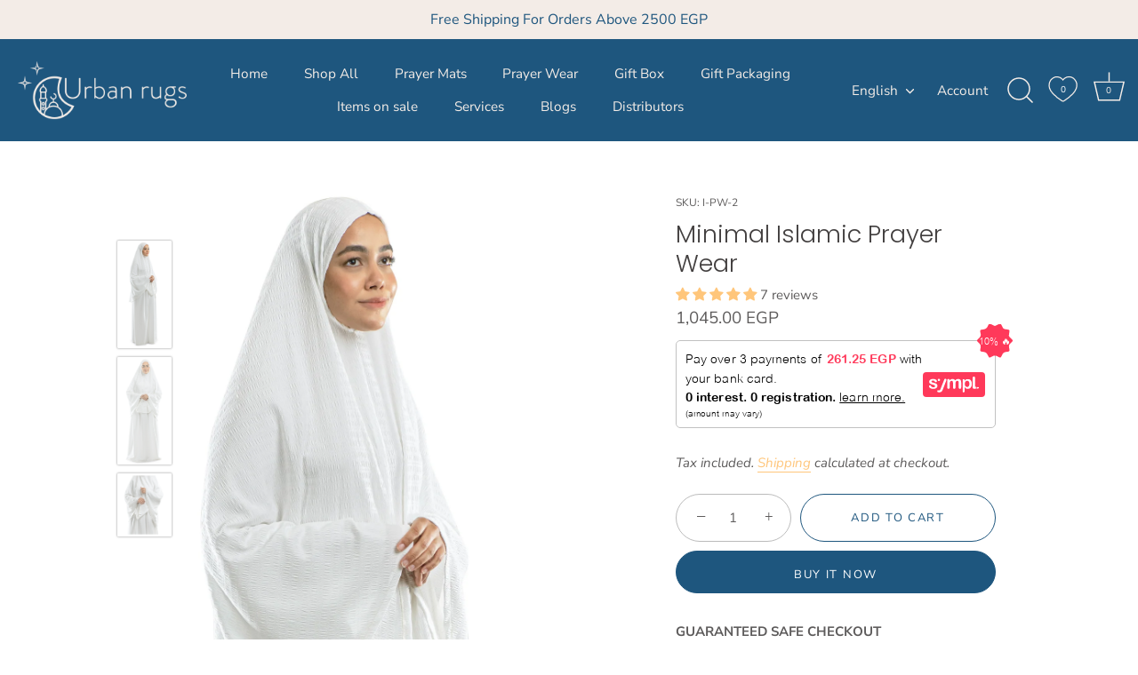

--- FILE ---
content_type: text/html; charset=utf-8
request_url: https://www.urban-rugs.com/products/minimal-islamic-prayer-wear
body_size: 248585
content:
<!doctype html>
<html class="no-js" lang="en">
<head>


<!-- Google Tag Manager -->
<script>(function(w,d,s,l,i){w[l]=w[l]||[];w[l].push({'gtm.start':
new Date().getTime(),event:'gtm.js'});var f=d.getElementsByTagName(s)[0],
j=d.createElement(s),dl=l!='dataLayer'?'&l='+l:'';j.async=true;j.src=
'https://www.googletagmanager.com/gtm.js?id='+i+dl;f.parentNode.insertBefore(j,f);
})(window,document,'script','dataLayer','GTM-5WQ7TMB');</script>
<!-- End Google Tag Manager -->
<!-- Google Tag Manager (noscript) -->
<noscript><iframe src="https://www.googletagmanager.com/ns.html?id=GTM-5WQ7TMB"
height="0" width="0" style="display:none;visibility:hidden"></iframe></noscript>
<!-- End Google Tag Manager (noscript) -->
  <!-- Showcase 5.0.3 -->
  <link rel="preload" href="//www.urban-rugs.com/cdn/shop/t/4/assets/styles.css?v=163779383033892269641759331883" as="style">

  <meta charset="utf-8" />
<meta name="viewport" content="width=device-width,initial-scale=1.0" />
<meta http-equiv="X-UA-Compatible" content="IE=edge">

<link rel="preconnect" href="https://cdn.shopify.com" crossorigin>
<link rel="preconnect" href="https://fonts.shopify.com" crossorigin>
<link rel="preconnect" href="https://monorail-edge.shopifysvc.com"><link rel="preload" as="font" href="//www.urban-rugs.com/cdn/fonts/nunito_sans/nunitosans_n4.0276fe080df0ca4e6a22d9cb55aed3ed5ba6b1da.woff2" type="font/woff2" crossorigin><link rel="preload" as="font" href="//www.urban-rugs.com/cdn/fonts/nunito_sans/nunitosans_n7.25d963ed46da26098ebeab731e90d8802d989fa5.woff2" type="font/woff2" crossorigin><link rel="preload" as="font" href="//www.urban-rugs.com/cdn/fonts/nunito_sans/nunitosans_i4.6e408730afac1484cf297c30b0e67c86d17fc586.woff2" type="font/woff2" crossorigin><link rel="preload" as="font" href="//www.urban-rugs.com/cdn/fonts/nunito_sans/nunitosans_i7.8c1124729eec046a321e2424b2acf328c2c12139.woff2" type="font/woff2" crossorigin><link rel="preload" as="font" href="//www.urban-rugs.com/cdn/fonts/nunito_sans/nunitosans_n4.0276fe080df0ca4e6a22d9cb55aed3ed5ba6b1da.woff2" type="font/woff2" crossorigin><link rel="preload" as="font" href="//www.urban-rugs.com/cdn/fonts/poppins/poppins_n3.05f58335c3209cce17da4f1f1ab324ebe2982441.woff2" type="font/woff2" crossorigin><link rel="preload" as="font" href="//www.urban-rugs.com/cdn/fonts/poppins/poppins_n6.aa29d4918bc243723d56b59572e18228ed0786f6.woff2" type="font/woff2" crossorigin><link rel="preload" href="//www.urban-rugs.com/cdn/shop/t/4/assets/vendor.js?v=70213052416818374661630436596" as="script">
<link rel="preload" href="//www.urban-rugs.com/cdn/shop/t/4/assets/theme.js?v=83153927532068301841633626427" as="script"><link rel="canonical" href="https://www.urban-rugs.com/products/minimal-islamic-prayer-wear" /><link rel="shortcut icon" href="//www.urban-rugs.com/cdn/shop/files/32px_x32px-0_cff63fee-3898-4f80-ac3d-1e7f7a5238b9.png?v=1637746241" type="image/png" /><meta name="description" content="This Minimal white soft Islamic prayer outfit for women from Urban Rugs is a must-have piece as it’s fabricated to be functional. It’s thoughtfully designed as a two-piece Isdal to provide the ease of movement. Made with high-quality, soft and not-see-through material to guarantee exceptional comfort during Salah.">
<link rel="preload" as="font" href="//www.urban-rugs.com/cdn/fonts/nunito_sans/nunitosans_n5.6fc0ed1feb3fc393c40619f180fc49c4d0aae0db.woff2" type="font/woff2" crossorigin><link rel="preload" as="font" href="//www.urban-rugs.com/cdn/fonts/nunito_sans/nunitosans_n6.6e9464eba570101a53130c8130a9e17a8eb55c21.woff2" type="font/woff2" crossorigin><meta name="theme-color" content="#1e567e">

  <title>
    Minimal Islamic Prayer Wear | Urban Rugs
  </title>

  <meta property="og:site_name" content="Urban Rugs">
<meta property="og:url" content="https://www.urban-rugs.com/products/minimal-islamic-prayer-wear">
<meta property="og:title" content="Minimal Islamic Prayer Wear | Urban Rugs">
<meta property="og:type" content="product">
<meta property="og:description" content="This Minimal white soft Islamic prayer outfit for women from Urban Rugs is a must-have piece as it’s fabricated to be functional. It’s thoughtfully designed as a two-piece Isdal to provide the ease of movement. Made with high-quality, soft and not-see-through material to guarantee exceptional comfort during Salah."><meta property="og:image" content="http://www.urban-rugs.com/cdn/shop/files/PW-2.1_2_1200x1200.jpg?v=1699533882">
  <meta property="og:image:secure_url" content="https://www.urban-rugs.com/cdn/shop/files/PW-2.1_2_1200x1200.jpg?v=1699533882">
  <meta property="og:image:width" content="2953">
  <meta property="og:image:height" content="5846"><meta property="og:price:amount" content="1,045.00">
  <meta property="og:price:currency" content="EGP"><meta name="twitter:site" content="@https://x.com/urbanrugs_eg?s=11&t=BWkph3wBFkRh02MmDAA5IA"><meta name="twitter:card" content="summary_large_image">
<meta name="twitter:title" content="Minimal Islamic Prayer Wear | Urban Rugs">
<meta name="twitter:description" content="This Minimal white soft Islamic prayer outfit for women from Urban Rugs is a must-have piece as it’s fabricated to be functional. It’s thoughtfully designed as a two-piece Isdal to provide the ease of movement. Made with high-quality, soft and not-see-through material to guarantee exceptional comfort during Salah.">


  <link href="//www.urban-rugs.com/cdn/shop/t/4/assets/styles.css?v=163779383033892269641759331883" rel="stylesheet" type="text/css" media="all" />

  <script>window.performance && window.performance.mark && window.performance.mark('shopify.content_for_header.start');</script><meta name="google-site-verification" content="MXNYBGkyMo7uhsYgN7-s86vAMVUntWAE-49IIfqKnoo">
<meta id="shopify-digital-wallet" name="shopify-digital-wallet" content="/53126791318/digital_wallets/dialog">
<link rel="alternate" hreflang="x-default" href="https://www.urban-rugs.com/products/minimal-islamic-prayer-wear">
<link rel="alternate" hreflang="ar" href="https://www.urban-rugs.com/ar/products/minimal-islamic-prayer-wear">
<link rel="alternate" type="application/json+oembed" href="https://www.urban-rugs.com/products/minimal-islamic-prayer-wear.oembed">
<script async="async" src="/checkouts/internal/preloads.js?locale=en-EG"></script>
<script id="shopify-features" type="application/json">{"accessToken":"1f671941411164924ebdeb2bdd485b99","betas":["rich-media-storefront-analytics"],"domain":"www.urban-rugs.com","predictiveSearch":true,"shopId":53126791318,"locale":"en"}</script>
<script>var Shopify = Shopify || {};
Shopify.shop = "urban-rugs.myshopify.com";
Shopify.locale = "en";
Shopify.currency = {"active":"EGP","rate":"1.0"};
Shopify.country = "EG";
Shopify.theme = {"name":"Showcase","id":126015963286,"schema_name":"Showcase","schema_version":"5.0.3","theme_store_id":677,"role":"main"};
Shopify.theme.handle = "null";
Shopify.theme.style = {"id":null,"handle":null};
Shopify.cdnHost = "www.urban-rugs.com/cdn";
Shopify.routes = Shopify.routes || {};
Shopify.routes.root = "/";</script>
<script type="module">!function(o){(o.Shopify=o.Shopify||{}).modules=!0}(window);</script>
<script>!function(o){function n(){var o=[];function n(){o.push(Array.prototype.slice.apply(arguments))}return n.q=o,n}var t=o.Shopify=o.Shopify||{};t.loadFeatures=n(),t.autoloadFeatures=n()}(window);</script>
<script id="shop-js-analytics" type="application/json">{"pageType":"product"}</script>
<script defer="defer" async type="module" src="//www.urban-rugs.com/cdn/shopifycloud/shop-js/modules/v2/client.init-shop-cart-sync_Bc8-qrdt.en.esm.js"></script>
<script defer="defer" async type="module" src="//www.urban-rugs.com/cdn/shopifycloud/shop-js/modules/v2/chunk.common_CmNk3qlo.esm.js"></script>
<script type="module">
  await import("//www.urban-rugs.com/cdn/shopifycloud/shop-js/modules/v2/client.init-shop-cart-sync_Bc8-qrdt.en.esm.js");
await import("//www.urban-rugs.com/cdn/shopifycloud/shop-js/modules/v2/chunk.common_CmNk3qlo.esm.js");

  window.Shopify.SignInWithShop?.initShopCartSync?.({"fedCMEnabled":true,"windoidEnabled":true});

</script>
<script>(function() {
  var isLoaded = false;
  function asyncLoad() {
    if (isLoaded) return;
    isLoaded = true;
    var urls = ["https:\/\/cdn.nfcube.com\/15a6c58f11c7c522c26b74c0d837a412.js?shop=urban-rugs.myshopify.com","https:\/\/advanced-payment-icons.kalis.no\/shop\/urban-rugs.myshopify.com\/script\/urban-rugs.myshopify.com.js?ver=20250102092636_203035\u0026shop=urban-rugs.myshopify.com"];
    for (var i = 0; i < urls.length; i++) {
      var s = document.createElement('script');
      s.type = 'text/javascript';
      s.async = true;
      s.src = urls[i];
      var x = document.getElementsByTagName('script')[0];
      x.parentNode.insertBefore(s, x);
    }
  };
  if(window.attachEvent) {
    window.attachEvent('onload', asyncLoad);
  } else {
    window.addEventListener('load', asyncLoad, false);
  }
})();</script>
<script id="__st">var __st={"a":53126791318,"offset":7200,"reqid":"e03127b9-cf10-4d89-9de7-a59307a028ea-1762108264","pageurl":"www.urban-rugs.com\/products\/minimal-islamic-prayer-wear","u":"2d0a71c1f4d7","p":"product","rtyp":"product","rid":8883125846318};</script>
<script>window.ShopifyPaypalV4VisibilityTracking = true;</script>
<script id="captcha-bootstrap">!function(){'use strict';const t='contact',e='account',n='new_comment',o=[[t,t],['blogs',n],['comments',n],[t,'customer']],c=[[e,'customer_login'],[e,'guest_login'],[e,'recover_customer_password'],[e,'create_customer']],r=t=>t.map((([t,e])=>`form[action*='/${t}']:not([data-nocaptcha='true']) input[name='form_type'][value='${e}']`)).join(','),a=t=>()=>t?[...document.querySelectorAll(t)].map((t=>t.form)):[];function s(){const t=[...o],e=r(t);return a(e)}const i='password',u='form_key',d=['recaptcha-v3-token','g-recaptcha-response','h-captcha-response',i],f=()=>{try{return window.sessionStorage}catch{return}},m='__shopify_v',_=t=>t.elements[u];function p(t,e,n=!1){try{const o=window.sessionStorage,c=JSON.parse(o.getItem(e)),{data:r}=function(t){const{data:e,action:n}=t;return t[m]||n?{data:e,action:n}:{data:t,action:n}}(c);for(const[e,n]of Object.entries(r))t.elements[e]&&(t.elements[e].value=n);n&&o.removeItem(e)}catch(o){console.error('form repopulation failed',{error:o})}}const l='form_type',E='cptcha';function T(t){t.dataset[E]=!0}const w=window,h=w.document,L='Shopify',v='ce_forms',y='captcha';let A=!1;((t,e)=>{const n=(g='f06e6c50-85a8-45c8-87d0-21a2b65856fe',I='https://cdn.shopify.com/shopifycloud/storefront-forms-hcaptcha/ce_storefront_forms_captcha_hcaptcha.v1.5.2.iife.js',D={infoText:'Protected by hCaptcha',privacyText:'Privacy',termsText:'Terms'},(t,e,n)=>{const o=w[L][v],c=o.bindForm;if(c)return c(t,g,e,D).then(n);var r;o.q.push([[t,g,e,D],n]),r=I,A||(h.body.append(Object.assign(h.createElement('script'),{id:'captcha-provider',async:!0,src:r})),A=!0)});var g,I,D;w[L]=w[L]||{},w[L][v]=w[L][v]||{},w[L][v].q=[],w[L][y]=w[L][y]||{},w[L][y].protect=function(t,e){n(t,void 0,e),T(t)},Object.freeze(w[L][y]),function(t,e,n,w,h,L){const[v,y,A,g]=function(t,e,n){const i=e?o:[],u=t?c:[],d=[...i,...u],f=r(d),m=r(i),_=r(d.filter((([t,e])=>n.includes(e))));return[a(f),a(m),a(_),s()]}(w,h,L),I=t=>{const e=t.target;return e instanceof HTMLFormElement?e:e&&e.form},D=t=>v().includes(t);t.addEventListener('submit',(t=>{const e=I(t);if(!e)return;const n=D(e)&&!e.dataset.hcaptchaBound&&!e.dataset.recaptchaBound,o=_(e),c=g().includes(e)&&(!o||!o.value);(n||c)&&t.preventDefault(),c&&!n&&(function(t){try{if(!f())return;!function(t){const e=f();if(!e)return;const n=_(t);if(!n)return;const o=n.value;o&&e.removeItem(o)}(t);const e=Array.from(Array(32),(()=>Math.random().toString(36)[2])).join('');!function(t,e){_(t)||t.append(Object.assign(document.createElement('input'),{type:'hidden',name:u})),t.elements[u].value=e}(t,e),function(t,e){const n=f();if(!n)return;const o=[...t.querySelectorAll(`input[type='${i}']`)].map((({name:t})=>t)),c=[...d,...o],r={};for(const[a,s]of new FormData(t).entries())c.includes(a)||(r[a]=s);n.setItem(e,JSON.stringify({[m]:1,action:t.action,data:r}))}(t,e)}catch(e){console.error('failed to persist form',e)}}(e),e.submit())}));const S=(t,e)=>{t&&!t.dataset[E]&&(n(t,e.some((e=>e===t))),T(t))};for(const o of['focusin','change'])t.addEventListener(o,(t=>{const e=I(t);D(e)&&S(e,y())}));const B=e.get('form_key'),M=e.get(l),P=B&&M;t.addEventListener('DOMContentLoaded',(()=>{const t=y();if(P)for(const e of t)e.elements[l].value===M&&p(e,B);[...new Set([...A(),...v().filter((t=>'true'===t.dataset.shopifyCaptcha))])].forEach((e=>S(e,t)))}))}(h,new URLSearchParams(w.location.search),n,t,e,['guest_login'])})(!0,!0)}();</script>
<script integrity="sha256-52AcMU7V7pcBOXWImdc/TAGTFKeNjmkeM1Pvks/DTgc=" data-source-attribution="shopify.loadfeatures" defer="defer" src="//www.urban-rugs.com/cdn/shopifycloud/storefront/assets/storefront/load_feature-81c60534.js" crossorigin="anonymous"></script>
<script data-source-attribution="shopify.dynamic_checkout.dynamic.init">var Shopify=Shopify||{};Shopify.PaymentButton=Shopify.PaymentButton||{isStorefrontPortableWallets:!0,init:function(){window.Shopify.PaymentButton.init=function(){};var t=document.createElement("script");t.src="https://www.urban-rugs.com/cdn/shopifycloud/portable-wallets/latest/portable-wallets.en.js",t.type="module",document.head.appendChild(t)}};
</script>
<script data-source-attribution="shopify.dynamic_checkout.buyer_consent">
  function portableWalletsHideBuyerConsent(e){var t=document.getElementById("shopify-buyer-consent"),n=document.getElementById("shopify-subscription-policy-button");t&&n&&(t.classList.add("hidden"),t.setAttribute("aria-hidden","true"),n.removeEventListener("click",e))}function portableWalletsShowBuyerConsent(e){var t=document.getElementById("shopify-buyer-consent"),n=document.getElementById("shopify-subscription-policy-button");t&&n&&(t.classList.remove("hidden"),t.removeAttribute("aria-hidden"),n.addEventListener("click",e))}window.Shopify?.PaymentButton&&(window.Shopify.PaymentButton.hideBuyerConsent=portableWalletsHideBuyerConsent,window.Shopify.PaymentButton.showBuyerConsent=portableWalletsShowBuyerConsent);
</script>
<script>
  function portableWalletsCleanup(e){e&&e.src&&console.error("Failed to load portable wallets script "+e.src);var t=document.querySelectorAll("shopify-accelerated-checkout .shopify-payment-button__skeleton, shopify-accelerated-checkout-cart .wallet-cart-button__skeleton"),e=document.getElementById("shopify-buyer-consent");for(let e=0;e<t.length;e++)t[e].remove();e&&e.remove()}function portableWalletsNotLoadedAsModule(e){e instanceof ErrorEvent&&"string"==typeof e.message&&e.message.includes("import.meta")&&"string"==typeof e.filename&&e.filename.includes("portable-wallets")&&(window.removeEventListener("error",portableWalletsNotLoadedAsModule),window.Shopify.PaymentButton.failedToLoad=e,"loading"===document.readyState?document.addEventListener("DOMContentLoaded",window.Shopify.PaymentButton.init):window.Shopify.PaymentButton.init())}window.addEventListener("error",portableWalletsNotLoadedAsModule);
</script>

<script type="module" src="https://www.urban-rugs.com/cdn/shopifycloud/portable-wallets/latest/portable-wallets.en.js" onError="portableWalletsCleanup(this)" crossorigin="anonymous"></script>
<script nomodule>
  document.addEventListener("DOMContentLoaded", portableWalletsCleanup);
</script>

<link id="shopify-accelerated-checkout-styles" rel="stylesheet" media="screen" href="https://www.urban-rugs.com/cdn/shopifycloud/portable-wallets/latest/accelerated-checkout-backwards-compat.css" crossorigin="anonymous">
<style id="shopify-accelerated-checkout-cart">
        #shopify-buyer-consent {
  margin-top: 1em;
  display: inline-block;
  width: 100%;
}

#shopify-buyer-consent.hidden {
  display: none;
}

#shopify-subscription-policy-button {
  background: none;
  border: none;
  padding: 0;
  text-decoration: underline;
  font-size: inherit;
  cursor: pointer;
}

#shopify-subscription-policy-button::before {
  box-shadow: none;
}

      </style>

<script>window.performance && window.performance.mark && window.performance.mark('shopify.content_for_header.end');</script>

  <script>
    document.documentElement.className = document.documentElement.className.replace('no-js', 'js');
    window.theme = window.theme || {};
    theme.money_format = "{{amount}} EGP";
    theme.money_container = '.theme-money';
    theme.strings = {
      previous: "Previous",
      next: "Next",
      close: "Close",
      addressError: "Error looking up that address",
      addressNoResults: "No results for that address",
      addressQueryLimit: "You have exceeded the Google API usage limit. Consider upgrading to a \u003ca href=\"https:\/\/developers.google.com\/maps\/premium\/usage-limits\"\u003ePremium Plan\u003c\/a\u003e.",
      authError: "There was a problem authenticating your Google Maps API Key.",
      back: "Back",
      cartConfirmation: "You must agree to the terms and conditions before continuing.",
      loadMore: "Load more",
      infiniteScrollNoMore: "No more results",
      priceNonExistent: "Unavailable",
      buttonDefault: "Add to Cart",
      buttonNoStock: "Out of stock",
      buttonNoVariant: "Unavailable",
      variantNoStock: "Sold out",
      unitPriceSeparator: " \/ ",
      colorBoxPrevious: "Previous",
      colorBoxNext: "Next",
      colorBoxClose: "Close",
      navigateHome: "Home",
      productAddingToCart: "Adding",
      productAddedToCart: "Added to cart",
      popupWasAdded: "was added to your cart",
      popupCheckout: "Checkout",
      popupContinueShopping: "Continue shopping",
      onlyXLeft: "[[ quantity ]] in stock",
      priceSoldOut: "Sold Out",
      loading: "Loading...",
      viewCart: "View cart",
      page: "Page {{ page }}",
      imageSlider: "Image slider",
      clearAll: "Clear all"
    };
    theme.routes = {
      root_url: '/',
      cart_url: '/cart',
      cart_add_url: '/cart/add',
      checkout: '/checkout'
    };
    theme.settings = {
      productImageParallax: true,
      animationEnabledDesktop: true,
      animationEnabledMobile: true
    };

    theme.checkViewportFillers = function(){
      var toggleState = false;
      var elPageContent = document.getElementById('page-content');
      if(elPageContent) {
        var elOverlapSection = elPageContent.querySelector('.header-overlap-section');
        if (elOverlapSection) {
          var padding = parseInt(getComputedStyle(elPageContent).getPropertyValue('padding-top'));
          toggleState = ((Math.round(elOverlapSection.offsetTop) - padding) === 0);
        }
      }
      if(toggleState) {
        document.getElementsByTagName('body')[0].classList.add('header-section-overlap');
      } else {
        document.getElementsByTagName('body')[0].classList.remove('header-section-overlap');
      }
    };

    theme.assessAltLogo = function(){
      var elsOverlappers = document.querySelectorAll('.needs-alt-logo');
      var useAltLogo = false;
      if(elsOverlappers.length) {
        var elSiteControl = document.querySelector('#site-control');
        var elSiteControlInner = document.querySelector('#site-control .site-control__inner');
        var headerMid = elSiteControlInner.offsetTop + elSiteControl.offsetTop + elSiteControlInner.offsetHeight / 2;
        Array.prototype.forEach.call(elsOverlappers, function(el, i){
          var thisTop = el.getBoundingClientRect().top;
          var thisBottom = thisTop + el.offsetHeight;
          if(headerMid > thisTop && headerMid < thisBottom) {
            useAltLogo = true;
            return false;
          }
        });
      }
      if(useAltLogo) {
        document.getElementsByTagName('body')[0].classList.add('use-alt-logo');
      } else {
        document.getElementsByTagName('body')[0].classList.remove('use-alt-logo');
      }
    };
  </script>

<script type="text/javascript">
  //BOOSTER APPS COMMON JS CODE
  window.BoosterApps = window.BoosterApps || {};
  window.BoosterApps.common = window.BoosterApps.common || {};
  window.BoosterApps.common.shop = {
    permanent_domain: 'urban-rugs.myshopify.com',
    currency: "EGP",
    money_format: "{{amount}} EGP",
    id: 53126791318
  };
  

  window.BoosterApps.common.template = 'product';
  window.BoosterApps.common.cart = {};
  window.BoosterApps.common.vapid_public_key = "BO5RJ2FA8w6MW2Qt1_MKSFtoVpVjUMLYkHb2arb7zZxEaYGTMuLvmZGabSHj8q0EwlzLWBAcAU_0z-z9Xps8kF8=";
  window.BoosterApps.global_config = {"asset_urls":{"loy":{"init_js":"https:\/\/cdn.shopify.com\/s\/files\/1\/0194\/1736\/6592\/t\/1\/assets\/ba_loy_init.js?v=1639784881","widget_js":"https:\/\/cdn.shopify.com\/s\/files\/1\/0194\/1736\/6592\/t\/1\/assets\/ba_loy_widget.js?v=1639784884","widget_css":"https:\/\/cdn.shopify.com\/s\/files\/1\/0194\/1736\/6592\/t\/1\/assets\/ba_loy_widget.css?v=1630424861"},"rev":{"init_js":null,"widget_js":null,"modal_js":null,"widget_css":null,"modal_css":null},"pu":{"init_js":"https:\/\/cdn.shopify.com\/s\/files\/1\/0194\/1736\/6592\/t\/1\/assets\/ba_pu_init.js?v=1635877170"},"bis":{"init_js":"https:\/\/cdn.shopify.com\/s\/files\/1\/0194\/1736\/6592\/t\/1\/assets\/ba_bis_init.js?v=1633795418","modal_js":"https:\/\/cdn.shopify.com\/s\/files\/1\/0194\/1736\/6592\/t\/1\/assets\/ba_bis_modal.js?v=1633795421","modal_css":"https:\/\/cdn.shopify.com\/s\/files\/1\/0194\/1736\/6592\/t\/1\/assets\/ba_bis_modal.css?v=1620346071"},"widgets":{"init_js":"https:\/\/cdn.shopify.com\/s\/files\/1\/0194\/1736\/6592\/t\/1\/assets\/ba_widget_init.js?v=1635877278","modal_js":"https:\/\/cdn.shopify.com\/s\/files\/1\/0194\/1736\/6592\/t\/1\/assets\/ba_widget_modal.js?v=1635877281","modal_css":"https:\/\/cdn.shopify.com\/s\/files\/1\/0194\/1736\/6592\/t\/1\/assets\/ba_widget_modal.css?v=1634823107"},"global":{"helper_js":"https:\/\/cdn.shopify.com\/s\/files\/1\/0194\/1736\/6592\/t\/1\/assets\/ba_tracking.js?v=1637601969"}},"proxy_paths":{"pu":"\/apps\/ba_fb_app","app_metrics":"\/apps\/ba_fb_app\/app_metrics","push_subscription":"\/apps\/ba_fb_app\/push"},"aat":["pu"],"pv":false,"bam":false};



    window.BoosterApps.pu_config = {"push_prompt_cover_enabled":false,"push_prompt_cover_title":"One small step","push_prompt_cover_message":"Allow your browser to receive notifications","subscription_plan_exceeded_limits":false};
    window.BoosterApps.widgets_config = {"id":10352,"active":false,"frequency_limit_amount":2,"frequency_limit_time_unit":"days","background_image":{"position":"none"},"initial_state":{"body":"Sign up and unlock your instant discount","title":"Get 10% off your order","cta_text":"Claim Discount","show_email":true,"action_text":"Saving...","footer_text":"You are signing up to receive communication via email and can unsubscribe at any time.","dismiss_text":"No thanks","email_placeholder":"Email Address","phone_placeholder":"Phone Number","show_phone_number":false},"success_state":{"body":"Thanks for subscribing. Copy your discount code and apply to your next order.","title":"Discount Unlocked 🎉","cta_text":"Continue shopping","cta_action":"dismiss"},"closed_state":{"action":"close_widget","font_size":"20","action_text":"GET 10% OFF","display_offset":"300","display_position":"left"},"error_state":{"invalid_email":"Please enter valid email address!","invalid_phone_number":"Please enter valid phone number!"},"trigger":{"delay":0},"colors":{"link_color":"#4FC3F7","sticky_bar_bg":"#C62828","cta_font_color":"#fff","body_font_color":"#000","sticky_bar_text":"#fff","background_color":"#fff","error_background":"#ffdede","error_text_color":"#ff2626","title_font_color":"#000","footer_font_color":"#bbb","dismiss_font_color":"#bbb","cta_background_color":"#000"},"display_style":{"font":"Arial","size":"regular","align":"center"},"dismissable":true,"has_background":false,"opt_in_channels":["email"],"custom_css":".powered_by_rivo{\n  display: block;\n}\n.ba_widget_main_design {\n  background: #fff;\n}\n.ba_widget_content{text-align: center}\n.ba_widget_parent{\n  font-family: Arial;\n}\n.ba_widget_parent.background{\n}\n.ba_widget_left_content{\n}\n.ba_widget_right_content{\n}\n#ba_widget_cta_button:disabled{\n  background: #000cc;\n}\n#ba_widget_cta_button{\n  background: #000;\n  color: #fff;\n}\n#ba_widget_cta_button:after {\n  background: #000e0;\n}\n.ba_initial_state_title, .ba_success_state_title{\n  color: #000;\n}\n.ba_initial_state_body, .ba_success_state_body{\n  color: #000;\n}\n.ba_initial_state_dismiss_text{\n  color: #bbb;\n}\n.ba_initial_state_footer_text, .ba_initial_state_sms_agreement{\n  color: #bbb;\n}\n.ba_widget_error{\n  color: #ff2626;\n  background: #ffdede;\n}\n.ba_link_color{\n  color: #4FC3F7;\n}\n","logo":null};


  
    if (window.BoosterApps.common.template == 'product'){
      window.BoosterApps.common.product = {
        id: 8883125846318, price: 104500, handle: "minimal-islamic-prayer-wear", tags: ["Isdal","Islamic Prayer Wear","Izdal","Muslim Salah Outfit","Prayer clothes","Prayer dress","Prayer set","Praying Abaya","Salat Hijab","Soft White Prayer Gown","Urban rugs","white"],
        available: true, title: "Minimal Islamic Prayer Wear", variants: [{"id":47448447811886,"title":"Default Title","option1":"Default Title","option2":null,"option3":null,"sku":"I-PW-2","requires_shipping":true,"taxable":false,"featured_image":null,"available":true,"name":"Minimal Islamic Prayer Wear","public_title":null,"options":["Default Title"],"price":104500,"weight":720,"compare_at_price":null,"inventory_management":"shopify","barcode":"","requires_selling_plan":false,"selling_plan_allocations":[]}]
      };
      window.BoosterApps.common.product.review_data = null;
    }
  

</script>


<script type="text/javascript">
  !function(e){var t={};function r(n){if(t[n])return t[n].exports;var o=t[n]={i:n,l:!1,exports:{}};return e[n].call(o.exports,o,o.exports,r),o.l=!0,o.exports}r.m=e,r.c=t,r.d=function(e,t,n){r.o(e,t)||Object.defineProperty(e,t,{enumerable:!0,get:n})},r.r=function(e){"undefined"!==typeof Symbol&&Symbol.toStringTag&&Object.defineProperty(e,Symbol.toStringTag,{value:"Module"}),Object.defineProperty(e,"__esModule",{value:!0})},r.t=function(e,t){if(1&t&&(e=r(e)),8&t)return e;if(4&t&&"object"===typeof e&&e&&e.__esModule)return e;var n=Object.create(null);if(r.r(n),Object.defineProperty(n,"default",{enumerable:!0,value:e}),2&t&&"string"!=typeof e)for(var o in e)r.d(n,o,function(t){return e[t]}.bind(null,o));return n},r.n=function(e){var t=e&&e.__esModule?function(){return e.default}:function(){return e};return r.d(t,"a",t),t},r.o=function(e,t){return Object.prototype.hasOwnProperty.call(e,t)},r.p="https://recover.rivo.io/packs/",r(r.s=43)}({43:function(e,t){}});
//# sourceMappingURL=application-215d50471daca014b280.js.map

  //Global snippet for Booster Apps
  //this is updated automatically - do not edit manually.

  function loadScript(src, defer, done) {
    var js = document.createElement('script');
    js.src = src;
    js.defer = defer;
    js.onload = function(){done();};
    js.onerror = function(){
      done(new Error('Failed to load script ' + src));
    };
    document.head.appendChild(js);
  }

  function browserSupportsAllFeatures() {
    return window.Promise && window.fetch && window.Symbol;
  }

  if (browserSupportsAllFeatures()) {
    main();
  } else {
    loadScript('https://polyfill-fastly.net/v3/polyfill.min.js?features=Promise,fetch', true, main);
  }

  function loadAppScripts(){



      loadScript(window.BoosterApps.global_config.asset_urls.pu.init_js, true, function(){});
      loadScript(window.BoosterApps.global_config.asset_urls.widgets.init_js, true, function(){});
  }

  function main(err) {
    //isolate the scope
    loadScript(window.BoosterApps.global_config.asset_urls.global.helper_js, false, loadAppScripts);
  }
</script>


  
  
<!-- Start of Judge.me Core -->
<link rel="dns-prefetch" href="https://cdn.judge.me/">
<script data-cfasync='false' class='jdgm-settings-script'>window.jdgmSettings={"pagination":5,"disable_web_reviews":false,"badge_no_review_text":"No reviews","badge_n_reviews_text":"{{ n }} review/reviews","badge_star_color":"#ffc67b","hide_badge_preview_if_no_reviews":true,"badge_hide_text":false,"enforce_center_preview_badge":false,"widget_title":"Customer Reviews","widget_open_form_text":"Write a review","widget_close_form_text":"Cancel review","widget_refresh_page_text":"Refresh page","widget_summary_text":"Based on {{ number_of_reviews }} review/reviews","widget_no_review_text":"Be the first to write a review","widget_name_field_text":"Name","widget_verified_name_field_text":"Verified Name (public)","widget_name_placeholder_text":"Enter your name (public)","widget_required_field_error_text":"This field is required.","widget_email_field_text":"Email","widget_verified_email_field_text":"Verified Email (private, can not be edited)","widget_email_placeholder_text":"Enter your email (private)","widget_email_field_error_text":"Please enter a valid email address.","widget_rating_field_text":"Rating","widget_review_title_field_text":"Review Title","widget_review_title_placeholder_text":"Give your review a title","widget_review_body_field_text":"Review","widget_review_body_placeholder_text":"Write your comments here","widget_pictures_field_text":"Photo Review (optional)","widget_submit_review_text":"Submit Review","widget_submit_verified_review_text":"Submit Verified Review","widget_submit_success_msg_with_auto_publish":"Thank you! Please refresh the page in a few moments to see your review. ","widget_submit_success_msg_no_auto_publish":"Thank you! Your review will be published as soon as it is approved by Urban Rugs.","widget_show_default_reviews_out_of_total_text":"Showing {{ n_reviews_shown }} out of {{ n_reviews }} reviews.","widget_show_all_link_text":"Show all","widget_show_less_link_text":"Show less","widget_author_said_text":"{{ reviewer_name }} said:","widget_days_text":"{{ n }} days ago","widget_weeks_text":"{{ n }} week/weeks ago","widget_months_text":"{{ n }} month/months ago","widget_years_text":"{{ n }} year/years ago","widget_yesterday_text":"Yesterday","widget_today_text":"Today","widget_replied_text":"\u003e\u003e {{ shop_name }} replied:","widget_read_more_text":"Read more","widget_rating_filter_color":"#ffc67b","widget_rating_filter_see_all_text":"See all reviews","widget_sorting_most_recent_text":"Most Recent","widget_sorting_highest_rating_text":"Highest Rating","widget_sorting_lowest_rating_text":"Lowest Rating","widget_sorting_with_pictures_text":"Only Pictures","widget_sorting_most_helpful_text":"Most Helpful","widget_open_question_form_text":"Ask a question","widget_reviews_subtab_text":"Reviews","widget_questions_subtab_text":"Questions","widget_question_label_text":"Question","widget_answer_label_text":"Answer","widget_question_placeholder_text":"Write your question here","widget_submit_question_text":"Submit Question","widget_question_submit_success_text":"Thank you for your question! We will notify you once it gets answered.","widget_star_color":"#ffc67b","verified_badge_text":"Verified","verified_badge_bg_color":"#1e567e","verified_badge_text_color":"#ffffff","verified_badge_placement":"left-of-reviewer-name","widget_hide_border":false,"widget_social_share":false,"widget_thumb":false,"widget_review_location_show":false,"widget_location_format":"full_country_name","all_reviews_include_out_of_store_products":true,"all_reviews_out_of_store_text":"(out of store)","all_reviews_product_name_prefix_text":"about","enable_review_pictures":true,"enable_question_anwser":false,"widget_product_reviews_subtab_text":"Product Reviews","widget_shop_reviews_subtab_text":"Shop Reviews","widget_write_a_store_review_text":"Write a Store Review","widget_other_languages_heading":"Reviews in Other Languages","widget_sorting_pictures_first_text":"Pictures First","floating_tab_hide_mobile_install_preference":true,"floating_tab_button_name":"★ Reviews","floating_tab_title":"Let customers speak for us","floating_tab_button_color":"#ffffff","floating_tab_button_background_color":"#1e567e","floating_tab_url":"","floating_tab_url_enabled":false,"all_reviews_text_badge_text":"Customers rate us {{ shop.metafields.judgeme.all_reviews_rating | round: 1 }}/5 based on {{ shop.metafields.judgeme.all_reviews_count }} reviews.","all_reviews_text_badge_text_branded_style":"{{ shop.metafields.judgeme.all_reviews_rating | round: 1 }} out of 5 stars based on {{ shop.metafields.judgeme.all_reviews_count }} reviews","all_reviews_text_badge_url":"","featured_carousel_title":"Let customers speak for us","featured_carousel_count_text":"from {{ n }} reviews","featured_carousel_url":"","featured_carousel_arrows_on_the_sides":true,"featured_carousel_arrow_color":"#1e567e","verified_count_badge_url":"","widget_histogram_use_custom_color":true,"widget_star_use_custom_color":true,"widget_verified_badge_use_custom_color":true,"picture_reminder_submit_button":"Upload Pictures","widget_sorting_videos_first_text":"Videos First","widget_review_pending_text":"Pending","remove_microdata_snippet":false,"preview_badge_no_question_text":"No questions","preview_badge_n_question_text":"{{ number_of_questions }} question/questions","widget_search_bar_placeholder":"Search reviews","widget_sorting_verified_only_text":"Verified only","featured_carousel_full_star_background":"#ffc67b","featured_carousel_empty_star_background":"#1e567e","featured_carousel_more_reviews_button_text":"Read more reviews","featured_carousel_view_product_button_text":"View product","all_reviews_page_load_more_text":"Load More Reviews","widget_public_name_text":"displayed publicly like","default_reviewer_name_has_non_latin":true,"widget_reviewer_anonymous":"Anonymous","medals_widget_title":"Judge.me Review Medals","widget_invalid_yt_video_url_error_text":"Not a YouTube video URL","widget_max_length_field_error_text":"Please enter no more than {0} characters.","widget_verified_by_shop_text":"Verified by Shop","widget_show_photo_gallery":true,"widget_load_with_code_splitting":true,"widget_ugc_title":"Made by us, Shared by you","widget_ugc_subtitle":"Tag us to see your picture featured in our page","widget_ugc_primary_button_text":"Buy Now","widget_ugc_secondary_button_text":"Load More","widget_ugc_reviews_button_text":"View Reviews","widget_summary_average_rating_text":"{{ average_rating }} out of 5","widget_media_grid_title":"Customer photos \u0026 videos","widget_media_grid_see_more_text":"See more","widget_verified_by_judgeme_text":"Verified by Judge.me","widget_verified_by_judgeme_text_in_store_medals":"Verified by Judge.me","widget_media_field_exceed_quantity_message":"Sorry, we can only accept {{ max_media }} for one review.","widget_media_field_exceed_limit_message":"{{ file_name }} is too large, please select a {{ media_type }} less than {{ size_limit }}MB.","widget_review_submitted_text":"Review Submitted!","widget_question_submitted_text":"Question Submitted!","widget_close_form_text_question":"Cancel","widget_write_your_answer_here_text":"Write your answer here","widget_enabled_branded_link":true,"widget_show_collected_by_judgeme":false,"widget_collected_by_judgeme_text":"collected by Judge.me","widget_pagination_type":"load_more","widget_load_more_text":"Load More","widget_full_review_text":"Full Review","widget_read_more_reviews_text":"Read More Reviews","widget_read_questions_text":"Read Questions","widget_questions_and_answers_text":"Questions \u0026 Answers","widget_verified_by_text":"Verified by","widget_number_of_reviews_text":"{{ number_of_reviews }} reviews","widget_back_button_text":"Back","widget_next_button_text":"Next","widget_custom_forms_filter_button":"Filters","custom_forms_style":"vertical","how_reviews_are_collected":"How reviews are collected?","widget_gdpr_statement":"How we use your data: We’ll only contact you about the review you left, and only if necessary. By submitting your review, you agree to Judge.me’s \u003ca href='https://judge.me/terms' target='_blank' rel='nofollow noopener'\u003eterms\u003c/a\u003e, \u003ca href='https://judge.me/privacy' target='_blank' rel='nofollow noopener'\u003eprivacy\u003c/a\u003e and \u003ca href='https://judge.me/content-policy' target='_blank' rel='nofollow noopener'\u003econtent\u003c/a\u003e policies.","review_snippet_widget_round_border_style":true,"review_snippet_widget_card_color":"#FFFFFF","review_snippet_widget_slider_arrows_background_color":"#FFFFFF","review_snippet_widget_slider_arrows_color":"#000000","review_snippet_widget_star_color":"#339999","preview_badge_collection_page_install_preference":true,"preview_badge_home_page_install_preference":true,"preview_badge_product_page_install_preference":true,"review_widget_best_location":true,"platform":"shopify","branding_url":"https://app.judge.me/reviews/stores/urban-rugs.com","branding_text":"Powered by Judge.me","locale":"en","reply_name":"Urban Rugs","widget_version":"2.1","footer":true,"autopublish":false,"review_dates":true,"enable_custom_form":false,"shop_use_review_site":true,"enable_multi_locales_translations":false,"can_be_branded":true,"reply_name_text":"Urban Rugs"};</script> <style class='jdgm-settings-style'>.jdgm-xx{left:0}:not(.jdgm-prev-badge__stars)>.jdgm-star{color:#ffc67b}.jdgm-histogram .jdgm-star.jdgm-star{color:#ffc67b}.jdgm-preview-badge .jdgm-star.jdgm-star{color:#ffc67b}.jdgm-histogram .jdgm-histogram__bar-content{background:#ffc67b}.jdgm-histogram .jdgm-histogram__bar:after{background:#ffc67b}.jdgm-prev-badge[data-average-rating='0.00']{display:none !important}.jdgm-author-all-initials{display:none !important}.jdgm-author-last-initial{display:none !important}.jdgm-rev-widg__title{visibility:hidden}.jdgm-rev-widg__summary-text{visibility:hidden}.jdgm-prev-badge__text{visibility:hidden}.jdgm-rev__replier:before{content:'Urban Rugs'}.jdgm-rev__prod-link-prefix:before{content:'about'}.jdgm-rev__out-of-store-text:before{content:'(out of store)'}@media only screen and (min-width: 768px){.jdgm-rev__pics .jdgm-rev_all-rev-page-picture-separator,.jdgm-rev__pics .jdgm-rev__product-picture{display:none}}@media only screen and (max-width: 768px){.jdgm-rev__pics .jdgm-rev_all-rev-page-picture-separator,.jdgm-rev__pics .jdgm-rev__product-picture{display:none}}@media all and (max-width: 768px){.jdgm-widget .jdgm-revs-tab-btn,.jdgm-widget .jdgm-revs-tab-btn[data-style="stars"]{display:none}}.jdgm-verified-count-badget[data-from-snippet="true"]{display:none !important}.jdgm-carousel-wrapper[data-from-snippet="true"]{display:none !important}.jdgm-all-reviews-text[data-from-snippet="true"]{display:none !important}.jdgm-medals-section[data-from-snippet="true"]{display:none !important}.jdgm-ugc-media-wrapper[data-from-snippet="true"]{display:none !important}.jdgm-revs-tab-btn,.jdgm-revs-tab-btn:hover{background-color:#1e567e}.jdgm-revs-tab-btn,.jdgm-revs-tab-btn:hover{color:#ffffff}
</style> <style class='jdgm-settings-style'></style>

  
  
  
  <style class='jdgm-miracle-styles'>
  @-webkit-keyframes jdgm-spin{0%{-webkit-transform:rotate(0deg);-ms-transform:rotate(0deg);transform:rotate(0deg)}100%{-webkit-transform:rotate(359deg);-ms-transform:rotate(359deg);transform:rotate(359deg)}}@keyframes jdgm-spin{0%{-webkit-transform:rotate(0deg);-ms-transform:rotate(0deg);transform:rotate(0deg)}100%{-webkit-transform:rotate(359deg);-ms-transform:rotate(359deg);transform:rotate(359deg)}}@font-face{font-family:'JudgemeStar';src:url("[data-uri]") format("woff");font-weight:normal;font-style:normal}.jdgm-star{font-family:'JudgemeStar';display:inline !important;text-decoration:none !important;padding:0 4px 0 0 !important;margin:0 !important;font-weight:bold;opacity:1;-webkit-font-smoothing:antialiased;-moz-osx-font-smoothing:grayscale}.jdgm-star:hover{opacity:1}.jdgm-star:last-of-type{padding:0 !important}.jdgm-star.jdgm--on:before{content:"\e000"}.jdgm-star.jdgm--off:before{content:"\e001"}.jdgm-star.jdgm--half:before{content:"\e002"}.jdgm-widget *{margin:0;line-height:1.4;-webkit-box-sizing:border-box;-moz-box-sizing:border-box;box-sizing:border-box;-webkit-overflow-scrolling:touch}.jdgm-hidden{display:none !important;visibility:hidden !important}.jdgm-temp-hidden{display:none}.jdgm-spinner{width:40px;height:40px;margin:auto;border-radius:50%;border-top:2px solid #eee;border-right:2px solid #eee;border-bottom:2px solid #eee;border-left:2px solid #ccc;-webkit-animation:jdgm-spin 0.8s infinite linear;animation:jdgm-spin 0.8s infinite linear}.jdgm-prev-badge{display:block !important}

</style>


  
  
   


<script data-cfasync='false' class='jdgm-script'>
!function(d){window.jdgm=window.jdgm||{},jdgm.CDN_HOST="https://cdn.judge.me/",
jdgm.docReady=function(e){(d.attachEvent?"complete"===d.readyState:"loading"!==d.readyState)?
setTimeout(e,0):d.addEventListener("DOMContentLoaded",e)},jdgm.loadCSS=function(e,t,o,a){
!o&&jdgm.loadCSS.requestedUrls.indexOf(e)>=0||(jdgm.loadCSS.requestedUrls.push(e),
(a=d.createElement("link")).rel="stylesheet",a.class="jdgm-stylesheet",a.media="nope!",
a.href=e,a.onload=function(){this.media="all",t&&setTimeout(t)},d.body.appendChild(a))},
jdgm.loadCSS.requestedUrls=[],jdgm.docReady(function(){(window.jdgmLoadCSS||d.querySelectorAll(
".jdgm-widget, .jdgm-all-reviews-page").length>0)&&(jdgmSettings.widget_load_with_code_splitting?
jdgm.loadCSS(jdgm.CDN_HOST+"widget/base.css"):jdgm.loadCSS(jdgm.CDN_HOST+"shopify_v2.css"))})}(document);
</script>
<script async data-cfasync="false" type="text/javascript" src="https://cdn.judge.me/loader.js"></script>

<noscript><link rel="stylesheet" type="text/css" media="all" href="https://cdn.judge.me/shopify_v2.css"></noscript>
<!-- End of Judge.me Core -->


<script type="text/javascript">
    (function(c,l,a,r,i,t,y){
        c[a]=c[a]||function(){(c[a].q=c[a].q||[]).push(arguments)};
        t=l.createElement(r);t.async=1;t.src="https://www.clarity.ms/tag/"+i;
        y=l.getElementsByTagName(r)[0];y.parentNode.insertBefore(t,y);
    })(window, document, "clarity", "script", "fpe51k1zvk");
</script>
<!-- BEGIN app block: shopify://apps/hulk-form-builder/blocks/app-embed/b6b8dd14-356b-4725-a4ed-77232212b3c3 --><!-- BEGIN app snippet: hulkapps-formbuilder-theme-ext --><script type="text/javascript">
  
  if (typeof window.formbuilder_customer != "object") {
        window.formbuilder_customer = {}
  }

  window.hulkFormBuilder = {
    form_data: {},
    shop_data: {"shop_p5jxMxnis4MRs20ul0vrmw":{"shop_uuid":"p5jxMxnis4MRs20ul0vrmw","shop_timezone":"Africa\/Cairo","shop_id":126649,"shop_is_after_submit_enabled":false,"shop_shopify_plan":"basic","shop_shopify_domain":"urban-rugs.myshopify.com","shop_remove_watermark":false,"shop_created_at":"2025-01-20T06:13:55.869-06:00","is_skip_metafield":false,"shop_deleted":false,"shop_disabled":false}},
    settings_data: {"shop_settings":{"shop_customise_msgs":[],"default_customise_msgs":{"is_required":"is required","thank_you":"Thank you! The form was submitted successfully.","processing":"Processing...","valid_data":"Please provide valid data","valid_email":"Provide valid email format","valid_tags":"HTML Tags are not allowed","valid_phone":"Provide valid phone number","valid_captcha":"Please provide valid captcha response","valid_url":"Provide valid URL","only_number_alloud":"Provide valid number in","number_less":"must be less than","number_more":"must be more than","image_must_less":"Image must be less than 20MB","image_number":"Images allowed","image_extension":"Invalid extension! Please provide image file","error_image_upload":"Error in image upload. Please try again.","error_file_upload":"Error in file upload. Please try again.","your_response":"Your response","error_form_submit":"Error occur.Please try again after sometime.","email_submitted":"Form with this email is already submitted","invalid_email_by_zerobounce":"The email address you entered appears to be invalid. Please check it and try again.","download_file":"Download file","card_details_invalid":"Your card details are invalid","card_details":"Card details","please_enter_card_details":"Please enter card details","card_number":"Card number","exp_mm":"Exp MM","exp_yy":"Exp YY","crd_cvc":"CVV","payment_value":"Payment amount","please_enter_payment_amount":"Please enter payment amount","address1":"Address line 1","address2":"Address line 2","city":"City","province":"Province","zipcode":"Zip code","country":"Country","blocked_domain":"This form does not accept addresses from","file_must_less":"File must be less than 20MB","file_extension":"Invalid extension! Please provide file","only_file_number_alloud":"files allowed","previous":"Previous","next":"Next","must_have_a_input":"Please enter at least one field.","please_enter_required_data":"Please enter required data","atleast_one_special_char":"Include at least one special character","atleast_one_lowercase_char":"Include at least one lowercase character","atleast_one_uppercase_char":"Include at least one uppercase character","atleast_one_number":"Include at least one number","must_have_8_chars":"Must have 8 characters long","be_between_8_and_12_chars":"Be between 8 and 12 characters long","please_select":"Please Select","phone_submitted":"Form with this phone number is already submitted","user_res_parse_error":"Error while submitting the form","valid_same_values":"values must be same","product_choice_clear_selection":"Clear Selection","picture_choice_clear_selection":"Clear Selection","remove_all_for_file_image_upload":"Remove All","invalid_file_type_for_image_upload":"You can't upload files of this type.","invalid_file_type_for_signature_upload":"You can't upload files of this type.","max_files_exceeded_for_file_upload":"You can not upload any more files.","max_files_exceeded_for_image_upload":"You can not upload any more files.","file_already_exist":"File already uploaded","max_limit_exceed":"You have added the maximum number of text fields.","cancel_upload_for_file_upload":"Cancel upload","cancel_upload_for_image_upload":"Cancel upload","cancel_upload_for_signature_upload":"Cancel upload"},"shop_blocked_domains":[]}},
    features_data: {"shop_plan_features":{"shop_plan_features":["unlimited-forms","full-design-customization","export-form-submissions","multiple-recipients-for-form-submissions","multiple-admin-notifications","enable-captcha","unlimited-file-uploads","save-submitted-form-data","set-auto-response-message","conditional-logic","form-banner","save-as-draft-facility","include-user-response-in-admin-email","disable-form-submission","file-upload"]}},
    shop: null,
    shop_id: null,
    plan_features: null,
    validateDoubleQuotes: false,
    assets: {
      extraFunctions: "https://cdn.shopify.com/extensions/0199e1a0-85eb-7049-b3f8-05e35978150e/form_builder-46/assets/extra-functions.js",
      extraStyles: "https://cdn.shopify.com/extensions/0199e1a0-85eb-7049-b3f8-05e35978150e/form_builder-46/assets/extra-styles.css",
      bootstrapStyles: "https://cdn.shopify.com/extensions/0199e1a0-85eb-7049-b3f8-05e35978150e/form_builder-46/assets/theme-app-extension-bootstrap.css"
    },
    translations: {
      htmlTagNotAllowed: "HTML Tags are not allowed",
      sqlQueryNotAllowed: "SQL Queries are not allowed",
      doubleQuoteNotAllowed: "Double quotes are not allowed",
      vorwerkHttpWwwNotAllowed: "The words \u0026#39;http\u0026#39; and \u0026#39;www\u0026#39; are not allowed. Please remove them and try again.",
      maxTextFieldsReached: "You have added the maximum number of text fields.",
      avoidNegativeWords: "Avoid negative words: Don\u0026#39;t use negative words in your contact message.",
      customDesignOnly: "This form is for custom designs requests. For general inquiries please contact our team at info@stagheaddesigns.com",
      zerobounceApiErrorMsg: "We couldn\u0026#39;t verify your email due to a technical issue. Please try again later.",
    }

  }

  

  window.FbThemeAppExtSettingsHash = {}
  
</script><!-- END app snippet --><!-- END app block --><!-- BEGIN app block: shopify://apps/se-wishlist-engine/blocks/app-embed/8f7c0857-8e71-463d-a168-8e133094753b --><link rel="preload" href="https://cdn.shopify.com/extensions/a4c3e03c-86c5-481b-ae3e-fc9cd930fa1d/se-wishlist-engine-224/assets/wishlist-engine.css" as="style" onload="this.onload=null;this.rel='stylesheet'">
<noscript><link rel="stylesheet" href="https://cdn.shopify.com/extensions/a4c3e03c-86c5-481b-ae3e-fc9cd930fa1d/se-wishlist-engine-224/assets/wishlist-engine.css"></noscript>

<meta name="wishlist_shop_current_currency" content="{{amount}} EGP" id="wishlist_shop_current_currency"/>
<script data-id="Ad05seVZTT0FSY1FTM__14198427981142892921" type="application/javascript">
  var  customHeartIcon='';
  var  customHeartFillIcon='';
</script>

 
<script src="https://cdn.shopify.com/extensions/a4c3e03c-86c5-481b-ae3e-fc9cd930fa1d/se-wishlist-engine-224/assets/wishlist-engine-app.js" defer></script>

<!-- END app block --><!-- BEGIN app block: shopify://apps/judge-me-reviews/blocks/judgeme_core/61ccd3b1-a9f2-4160-9fe9-4fec8413e5d8 --><!-- Start of Judge.me Core -->




<link rel="dns-prefetch" href="https://cdnwidget.judge.me">
<link rel="dns-prefetch" href="https://cdn.judge.me">
<link rel="dns-prefetch" href="https://cdn1.judge.me">
<link rel="dns-prefetch" href="https://api.judge.me">

<script data-cfasync='false' class='jdgm-settings-script'>window.jdgmSettings={"pagination":5,"disable_web_reviews":false,"badge_no_review_text":"No reviews","badge_n_reviews_text":"{{ n }} review/reviews","badge_star_color":"#ffc67b","hide_badge_preview_if_no_reviews":true,"badge_hide_text":false,"enforce_center_preview_badge":false,"widget_title":"Customer Reviews","widget_open_form_text":"Write a review","widget_close_form_text":"Cancel review","widget_refresh_page_text":"Refresh page","widget_summary_text":"Based on {{ number_of_reviews }} review/reviews","widget_no_review_text":"Be the first to write a review","widget_name_field_text":"Name","widget_verified_name_field_text":"Verified Name (public)","widget_name_placeholder_text":"Enter your name (public)","widget_required_field_error_text":"This field is required.","widget_email_field_text":"Email","widget_verified_email_field_text":"Verified Email (private, can not be edited)","widget_email_placeholder_text":"Enter your email (private)","widget_email_field_error_text":"Please enter a valid email address.","widget_rating_field_text":"Rating","widget_review_title_field_text":"Review Title","widget_review_title_placeholder_text":"Give your review a title","widget_review_body_field_text":"Review","widget_review_body_placeholder_text":"Write your comments here","widget_pictures_field_text":"Photo Review (optional)","widget_submit_review_text":"Submit Review","widget_submit_verified_review_text":"Submit Verified Review","widget_submit_success_msg_with_auto_publish":"Thank you! Please refresh the page in a few moments to see your review. ","widget_submit_success_msg_no_auto_publish":"Thank you! Your review will be published as soon as it is approved by Urban Rugs.","widget_show_default_reviews_out_of_total_text":"Showing {{ n_reviews_shown }} out of {{ n_reviews }} reviews.","widget_show_all_link_text":"Show all","widget_show_less_link_text":"Show less","widget_author_said_text":"{{ reviewer_name }} said:","widget_days_text":"{{ n }} days ago","widget_weeks_text":"{{ n }} week/weeks ago","widget_months_text":"{{ n }} month/months ago","widget_years_text":"{{ n }} year/years ago","widget_yesterday_text":"Yesterday","widget_today_text":"Today","widget_replied_text":"\u003e\u003e {{ shop_name }} replied:","widget_read_more_text":"Read more","widget_rating_filter_color":"#ffc67b","widget_rating_filter_see_all_text":"See all reviews","widget_sorting_most_recent_text":"Most Recent","widget_sorting_highest_rating_text":"Highest Rating","widget_sorting_lowest_rating_text":"Lowest Rating","widget_sorting_with_pictures_text":"Only Pictures","widget_sorting_most_helpful_text":"Most Helpful","widget_open_question_form_text":"Ask a question","widget_reviews_subtab_text":"Reviews","widget_questions_subtab_text":"Questions","widget_question_label_text":"Question","widget_answer_label_text":"Answer","widget_question_placeholder_text":"Write your question here","widget_submit_question_text":"Submit Question","widget_question_submit_success_text":"Thank you for your question! We will notify you once it gets answered.","widget_star_color":"#ffc67b","verified_badge_text":"Verified","verified_badge_bg_color":"#1e567e","verified_badge_text_color":"#ffffff","verified_badge_placement":"left-of-reviewer-name","widget_hide_border":false,"widget_social_share":false,"widget_thumb":false,"widget_review_location_show":false,"widget_location_format":"full_country_name","all_reviews_include_out_of_store_products":true,"all_reviews_out_of_store_text":"(out of store)","all_reviews_product_name_prefix_text":"about","enable_review_pictures":true,"enable_question_anwser":false,"widget_product_reviews_subtab_text":"Product Reviews","widget_shop_reviews_subtab_text":"Shop Reviews","widget_write_a_store_review_text":"Write a Store Review","widget_other_languages_heading":"Reviews in Other Languages","widget_sorting_pictures_first_text":"Pictures First","floating_tab_hide_mobile_install_preference":true,"floating_tab_button_name":"★ Reviews","floating_tab_title":"Let customers speak for us","floating_tab_button_color":"#ffffff","floating_tab_button_background_color":"#1e567e","floating_tab_url":"","floating_tab_url_enabled":false,"all_reviews_text_badge_text":"Customers rate us {{ shop.metafields.judgeme.all_reviews_rating | round: 1 }}/5 based on {{ shop.metafields.judgeme.all_reviews_count }} reviews.","all_reviews_text_badge_text_branded_style":"{{ shop.metafields.judgeme.all_reviews_rating | round: 1 }} out of 5 stars based on {{ shop.metafields.judgeme.all_reviews_count }} reviews","all_reviews_text_badge_url":"","featured_carousel_title":"Let customers speak for us","featured_carousel_count_text":"from {{ n }} reviews","featured_carousel_url":"","featured_carousel_arrows_on_the_sides":true,"featured_carousel_arrow_color":"#1e567e","verified_count_badge_url":"","widget_histogram_use_custom_color":true,"widget_star_use_custom_color":true,"widget_verified_badge_use_custom_color":true,"picture_reminder_submit_button":"Upload Pictures","widget_sorting_videos_first_text":"Videos First","widget_review_pending_text":"Pending","remove_microdata_snippet":false,"preview_badge_no_question_text":"No questions","preview_badge_n_question_text":"{{ number_of_questions }} question/questions","widget_search_bar_placeholder":"Search reviews","widget_sorting_verified_only_text":"Verified only","featured_carousel_full_star_background":"#ffc67b","featured_carousel_empty_star_background":"#1e567e","featured_carousel_more_reviews_button_text":"Read more reviews","featured_carousel_view_product_button_text":"View product","all_reviews_page_load_more_text":"Load More Reviews","widget_public_name_text":"displayed publicly like","default_reviewer_name_has_non_latin":true,"widget_reviewer_anonymous":"Anonymous","medals_widget_title":"Judge.me Review Medals","widget_invalid_yt_video_url_error_text":"Not a YouTube video URL","widget_max_length_field_error_text":"Please enter no more than {0} characters.","widget_verified_by_shop_text":"Verified by Shop","widget_show_photo_gallery":true,"widget_load_with_code_splitting":true,"widget_ugc_title":"Made by us, Shared by you","widget_ugc_subtitle":"Tag us to see your picture featured in our page","widget_ugc_primary_button_text":"Buy Now","widget_ugc_secondary_button_text":"Load More","widget_ugc_reviews_button_text":"View Reviews","widget_summary_average_rating_text":"{{ average_rating }} out of 5","widget_media_grid_title":"Customer photos \u0026 videos","widget_media_grid_see_more_text":"See more","widget_verified_by_judgeme_text":"Verified by Judge.me","widget_verified_by_judgeme_text_in_store_medals":"Verified by Judge.me","widget_media_field_exceed_quantity_message":"Sorry, we can only accept {{ max_media }} for one review.","widget_media_field_exceed_limit_message":"{{ file_name }} is too large, please select a {{ media_type }} less than {{ size_limit }}MB.","widget_review_submitted_text":"Review Submitted!","widget_question_submitted_text":"Question Submitted!","widget_close_form_text_question":"Cancel","widget_write_your_answer_here_text":"Write your answer here","widget_enabled_branded_link":true,"widget_show_collected_by_judgeme":false,"widget_collected_by_judgeme_text":"collected by Judge.me","widget_pagination_type":"load_more","widget_load_more_text":"Load More","widget_full_review_text":"Full Review","widget_read_more_reviews_text":"Read More Reviews","widget_read_questions_text":"Read Questions","widget_questions_and_answers_text":"Questions \u0026 Answers","widget_verified_by_text":"Verified by","widget_number_of_reviews_text":"{{ number_of_reviews }} reviews","widget_back_button_text":"Back","widget_next_button_text":"Next","widget_custom_forms_filter_button":"Filters","custom_forms_style":"vertical","how_reviews_are_collected":"How reviews are collected?","widget_gdpr_statement":"How we use your data: We’ll only contact you about the review you left, and only if necessary. By submitting your review, you agree to Judge.me’s \u003ca href='https://judge.me/terms' target='_blank' rel='nofollow noopener'\u003eterms\u003c/a\u003e, \u003ca href='https://judge.me/privacy' target='_blank' rel='nofollow noopener'\u003eprivacy\u003c/a\u003e and \u003ca href='https://judge.me/content-policy' target='_blank' rel='nofollow noopener'\u003econtent\u003c/a\u003e policies.","review_snippet_widget_round_border_style":true,"review_snippet_widget_card_color":"#FFFFFF","review_snippet_widget_slider_arrows_background_color":"#FFFFFF","review_snippet_widget_slider_arrows_color":"#000000","review_snippet_widget_star_color":"#339999","preview_badge_collection_page_install_preference":true,"preview_badge_home_page_install_preference":true,"preview_badge_product_page_install_preference":true,"review_widget_best_location":true,"platform":"shopify","branding_url":"https://app.judge.me/reviews/stores/urban-rugs.com","branding_text":"Powered by Judge.me","locale":"en","reply_name":"Urban Rugs","widget_version":"2.1","footer":true,"autopublish":false,"review_dates":true,"enable_custom_form":false,"shop_use_review_site":true,"enable_multi_locales_translations":false,"can_be_branded":true,"reply_name_text":"Urban Rugs"};</script> <style class='jdgm-settings-style'>.jdgm-xx{left:0}:not(.jdgm-prev-badge__stars)>.jdgm-star{color:#ffc67b}.jdgm-histogram .jdgm-star.jdgm-star{color:#ffc67b}.jdgm-preview-badge .jdgm-star.jdgm-star{color:#ffc67b}.jdgm-histogram .jdgm-histogram__bar-content{background:#ffc67b}.jdgm-histogram .jdgm-histogram__bar:after{background:#ffc67b}.jdgm-prev-badge[data-average-rating='0.00']{display:none !important}.jdgm-author-all-initials{display:none !important}.jdgm-author-last-initial{display:none !important}.jdgm-rev-widg__title{visibility:hidden}.jdgm-rev-widg__summary-text{visibility:hidden}.jdgm-prev-badge__text{visibility:hidden}.jdgm-rev__replier:before{content:'Urban Rugs'}.jdgm-rev__prod-link-prefix:before{content:'about'}.jdgm-rev__out-of-store-text:before{content:'(out of store)'}@media only screen and (min-width: 768px){.jdgm-rev__pics .jdgm-rev_all-rev-page-picture-separator,.jdgm-rev__pics .jdgm-rev__product-picture{display:none}}@media only screen and (max-width: 768px){.jdgm-rev__pics .jdgm-rev_all-rev-page-picture-separator,.jdgm-rev__pics .jdgm-rev__product-picture{display:none}}@media all and (max-width: 768px){.jdgm-widget .jdgm-revs-tab-btn,.jdgm-widget .jdgm-revs-tab-btn[data-style="stars"]{display:none}}.jdgm-verified-count-badget[data-from-snippet="true"]{display:none !important}.jdgm-carousel-wrapper[data-from-snippet="true"]{display:none !important}.jdgm-all-reviews-text[data-from-snippet="true"]{display:none !important}.jdgm-medals-section[data-from-snippet="true"]{display:none !important}.jdgm-ugc-media-wrapper[data-from-snippet="true"]{display:none !important}.jdgm-revs-tab-btn,.jdgm-revs-tab-btn:hover{background-color:#1e567e}.jdgm-revs-tab-btn,.jdgm-revs-tab-btn:hover{color:#ffffff}
</style> <style class='jdgm-settings-style'></style>

  
  
  
  <style class='jdgm-miracle-styles'>
  @-webkit-keyframes jdgm-spin{0%{-webkit-transform:rotate(0deg);-ms-transform:rotate(0deg);transform:rotate(0deg)}100%{-webkit-transform:rotate(359deg);-ms-transform:rotate(359deg);transform:rotate(359deg)}}@keyframes jdgm-spin{0%{-webkit-transform:rotate(0deg);-ms-transform:rotate(0deg);transform:rotate(0deg)}100%{-webkit-transform:rotate(359deg);-ms-transform:rotate(359deg);transform:rotate(359deg)}}@font-face{font-family:'JudgemeStar';src:url("[data-uri]") format("woff");font-weight:normal;font-style:normal}.jdgm-star{font-family:'JudgemeStar';display:inline !important;text-decoration:none !important;padding:0 4px 0 0 !important;margin:0 !important;font-weight:bold;opacity:1;-webkit-font-smoothing:antialiased;-moz-osx-font-smoothing:grayscale}.jdgm-star:hover{opacity:1}.jdgm-star:last-of-type{padding:0 !important}.jdgm-star.jdgm--on:before{content:"\e000"}.jdgm-star.jdgm--off:before{content:"\e001"}.jdgm-star.jdgm--half:before{content:"\e002"}.jdgm-widget *{margin:0;line-height:1.4;-webkit-box-sizing:border-box;-moz-box-sizing:border-box;box-sizing:border-box;-webkit-overflow-scrolling:touch}.jdgm-hidden{display:none !important;visibility:hidden !important}.jdgm-temp-hidden{display:none}.jdgm-spinner{width:40px;height:40px;margin:auto;border-radius:50%;border-top:2px solid #eee;border-right:2px solid #eee;border-bottom:2px solid #eee;border-left:2px solid #ccc;-webkit-animation:jdgm-spin 0.8s infinite linear;animation:jdgm-spin 0.8s infinite linear}.jdgm-prev-badge{display:block !important}

</style>


  
  
   


<script data-cfasync='false' class='jdgm-script'>
!function(e){window.jdgm=window.jdgm||{},jdgm.CDN_HOST="https://cdnwidget.judge.me/",jdgm.API_HOST="https://api.judge.me/",jdgm.CDN_BASE_URL="https://cdn.shopify.com/extensions/019a3ac2-7474-7313-bb5e-00582a6d4328/judgeme-extensions-180/assets/",
jdgm.docReady=function(d){(e.attachEvent?"complete"===e.readyState:"loading"!==e.readyState)?
setTimeout(d,0):e.addEventListener("DOMContentLoaded",d)},jdgm.loadCSS=function(d,t,o,a){
!o&&jdgm.loadCSS.requestedUrls.indexOf(d)>=0||(jdgm.loadCSS.requestedUrls.push(d),
(a=e.createElement("link")).rel="stylesheet",a.class="jdgm-stylesheet",a.media="nope!",
a.href=d,a.onload=function(){this.media="all",t&&setTimeout(t)},e.body.appendChild(a))},
jdgm.loadCSS.requestedUrls=[],jdgm.loadJS=function(e,d){var t=new XMLHttpRequest;
t.onreadystatechange=function(){4===t.readyState&&(Function(t.response)(),d&&d(t.response))},
t.open("GET",e),t.send()},jdgm.docReady((function(){(window.jdgmLoadCSS||e.querySelectorAll(
".jdgm-widget, .jdgm-all-reviews-page").length>0)&&(jdgmSettings.widget_load_with_code_splitting?
parseFloat(jdgmSettings.widget_version)>=3?jdgm.loadCSS(jdgm.CDN_HOST+"widget_v3/base.css"):
jdgm.loadCSS(jdgm.CDN_HOST+"widget/base.css"):jdgm.loadCSS(jdgm.CDN_HOST+"shopify_v2.css"),
jdgm.loadJS(jdgm.CDN_HOST+"loader.js"))}))}(document);
</script>
<noscript><link rel="stylesheet" type="text/css" media="all" href="https://cdnwidget.judge.me/shopify_v2.css"></noscript>

<!-- BEGIN app snippet: theme_fix_tags --><script>
  (function() {
    var jdgmThemeFixes = null;
    if (!jdgmThemeFixes) return;
    var thisThemeFix = jdgmThemeFixes[Shopify.theme.id];
    if (!thisThemeFix) return;

    if (thisThemeFix.html) {
      document.addEventListener("DOMContentLoaded", function() {
        var htmlDiv = document.createElement('div');
        htmlDiv.classList.add('jdgm-theme-fix-html');
        htmlDiv.innerHTML = thisThemeFix.html;
        document.body.append(htmlDiv);
      });
    };

    if (thisThemeFix.css) {
      var styleTag = document.createElement('style');
      styleTag.classList.add('jdgm-theme-fix-style');
      styleTag.innerHTML = thisThemeFix.css;
      document.head.append(styleTag);
    };

    if (thisThemeFix.js) {
      var scriptTag = document.createElement('script');
      scriptTag.classList.add('jdgm-theme-fix-script');
      scriptTag.innerHTML = thisThemeFix.js;
      document.head.append(scriptTag);
    };
  })();
</script>
<!-- END app snippet -->
<!-- End of Judge.me Core -->



<!-- END app block --><script src="https://cdn.shopify.com/extensions/0199cdc8-6060-73db-a925-2271350aa410/etranslate-236/assets/floating-selector.js" type="text/javascript" defer="defer"></script>
<script src="https://cdn.shopify.com/extensions/0199e1a0-85eb-7049-b3f8-05e35978150e/form_builder-46/assets/form-builder-script.js" type="text/javascript" defer="defer"></script>
<script src="https://cdn.shopify.com/extensions/019a3ac2-7474-7313-bb5e-00582a6d4328/judgeme-extensions-180/assets/loader.js" type="text/javascript" defer="defer"></script>
<script src="https://cdn.shopify.com/extensions/c576313f-40d4-45e2-8a86-ae7e2b9a30c3/giftlab-28/assets/giftLabLogicv1.js" type="text/javascript" defer="defer"></script>
<link href="https://cdn.shopify.com/extensions/c576313f-40d4-45e2-8a86-ae7e2b9a30c3/giftlab-28/assets/giftLabv1.css" rel="stylesheet" type="text/css" media="all">
<link href="https://monorail-edge.shopifysvc.com" rel="dns-prefetch">
<script>(function(){if ("sendBeacon" in navigator && "performance" in window) {try {var session_token_from_headers = performance.getEntriesByType('navigation')[0].serverTiming.find(x => x.name == '_s').description;} catch {var session_token_from_headers = undefined;}var session_cookie_matches = document.cookie.match(/_shopify_s=([^;]*)/);var session_token_from_cookie = session_cookie_matches && session_cookie_matches.length === 2 ? session_cookie_matches[1] : "";var session_token = session_token_from_headers || session_token_from_cookie || "";function handle_abandonment_event(e) {var entries = performance.getEntries().filter(function(entry) {return /monorail-edge.shopifysvc.com/.test(entry.name);});if (!window.abandonment_tracked && entries.length === 0) {window.abandonment_tracked = true;var currentMs = Date.now();var navigation_start = performance.timing.navigationStart;var payload = {shop_id: 53126791318,url: window.location.href,navigation_start,duration: currentMs - navigation_start,session_token,page_type: "product"};window.navigator.sendBeacon("https://monorail-edge.shopifysvc.com/v1/produce", JSON.stringify({schema_id: "online_store_buyer_site_abandonment/1.1",payload: payload,metadata: {event_created_at_ms: currentMs,event_sent_at_ms: currentMs}}));}}window.addEventListener('pagehide', handle_abandonment_event);}}());</script>
<script id="web-pixels-manager-setup">(function e(e,d,r,n,o){if(void 0===o&&(o={}),!Boolean(null===(a=null===(i=window.Shopify)||void 0===i?void 0:i.analytics)||void 0===a?void 0:a.replayQueue)){var i,a;window.Shopify=window.Shopify||{};var t=window.Shopify;t.analytics=t.analytics||{};var s=t.analytics;s.replayQueue=[],s.publish=function(e,d,r){return s.replayQueue.push([e,d,r]),!0};try{self.performance.mark("wpm:start")}catch(e){}var l=function(){var e={modern:/Edge?\/(1{2}[4-9]|1[2-9]\d|[2-9]\d{2}|\d{4,})\.\d+(\.\d+|)|Firefox\/(1{2}[4-9]|1[2-9]\d|[2-9]\d{2}|\d{4,})\.\d+(\.\d+|)|Chrom(ium|e)\/(9{2}|\d{3,})\.\d+(\.\d+|)|(Maci|X1{2}).+ Version\/(15\.\d+|(1[6-9]|[2-9]\d|\d{3,})\.\d+)([,.]\d+|)( \(\w+\)|)( Mobile\/\w+|) Safari\/|Chrome.+OPR\/(9{2}|\d{3,})\.\d+\.\d+|(CPU[ +]OS|iPhone[ +]OS|CPU[ +]iPhone|CPU IPhone OS|CPU iPad OS)[ +]+(15[._]\d+|(1[6-9]|[2-9]\d|\d{3,})[._]\d+)([._]\d+|)|Android:?[ /-](13[3-9]|1[4-9]\d|[2-9]\d{2}|\d{4,})(\.\d+|)(\.\d+|)|Android.+Firefox\/(13[5-9]|1[4-9]\d|[2-9]\d{2}|\d{4,})\.\d+(\.\d+|)|Android.+Chrom(ium|e)\/(13[3-9]|1[4-9]\d|[2-9]\d{2}|\d{4,})\.\d+(\.\d+|)|SamsungBrowser\/([2-9]\d|\d{3,})\.\d+/,legacy:/Edge?\/(1[6-9]|[2-9]\d|\d{3,})\.\d+(\.\d+|)|Firefox\/(5[4-9]|[6-9]\d|\d{3,})\.\d+(\.\d+|)|Chrom(ium|e)\/(5[1-9]|[6-9]\d|\d{3,})\.\d+(\.\d+|)([\d.]+$|.*Safari\/(?![\d.]+ Edge\/[\d.]+$))|(Maci|X1{2}).+ Version\/(10\.\d+|(1[1-9]|[2-9]\d|\d{3,})\.\d+)([,.]\d+|)( \(\w+\)|)( Mobile\/\w+|) Safari\/|Chrome.+OPR\/(3[89]|[4-9]\d|\d{3,})\.\d+\.\d+|(CPU[ +]OS|iPhone[ +]OS|CPU[ +]iPhone|CPU IPhone OS|CPU iPad OS)[ +]+(10[._]\d+|(1[1-9]|[2-9]\d|\d{3,})[._]\d+)([._]\d+|)|Android:?[ /-](13[3-9]|1[4-9]\d|[2-9]\d{2}|\d{4,})(\.\d+|)(\.\d+|)|Mobile Safari.+OPR\/([89]\d|\d{3,})\.\d+\.\d+|Android.+Firefox\/(13[5-9]|1[4-9]\d|[2-9]\d{2}|\d{4,})\.\d+(\.\d+|)|Android.+Chrom(ium|e)\/(13[3-9]|1[4-9]\d|[2-9]\d{2}|\d{4,})\.\d+(\.\d+|)|Android.+(UC? ?Browser|UCWEB|U3)[ /]?(15\.([5-9]|\d{2,})|(1[6-9]|[2-9]\d|\d{3,})\.\d+)\.\d+|SamsungBrowser\/(5\.\d+|([6-9]|\d{2,})\.\d+)|Android.+MQ{2}Browser\/(14(\.(9|\d{2,})|)|(1[5-9]|[2-9]\d|\d{3,})(\.\d+|))(\.\d+|)|K[Aa][Ii]OS\/(3\.\d+|([4-9]|\d{2,})\.\d+)(\.\d+|)/},d=e.modern,r=e.legacy,n=navigator.userAgent;return n.match(d)?"modern":n.match(r)?"legacy":"unknown"}(),u="modern"===l?"modern":"legacy",c=(null!=n?n:{modern:"",legacy:""})[u],f=function(e){return[e.baseUrl,"/wpm","/b",e.hashVersion,"modern"===e.buildTarget?"m":"l",".js"].join("")}({baseUrl:d,hashVersion:r,buildTarget:u}),m=function(e){var d=e.version,r=e.bundleTarget,n=e.surface,o=e.pageUrl,i=e.monorailEndpoint;return{emit:function(e){var a=e.status,t=e.errorMsg,s=(new Date).getTime(),l=JSON.stringify({metadata:{event_sent_at_ms:s},events:[{schema_id:"web_pixels_manager_load/3.1",payload:{version:d,bundle_target:r,page_url:o,status:a,surface:n,error_msg:t},metadata:{event_created_at_ms:s}}]});if(!i)return console&&console.warn&&console.warn("[Web Pixels Manager] No Monorail endpoint provided, skipping logging."),!1;try{return self.navigator.sendBeacon.bind(self.navigator)(i,l)}catch(e){}var u=new XMLHttpRequest;try{return u.open("POST",i,!0),u.setRequestHeader("Content-Type","text/plain"),u.send(l),!0}catch(e){return console&&console.warn&&console.warn("[Web Pixels Manager] Got an unhandled error while logging to Monorail."),!1}}}}({version:r,bundleTarget:l,surface:e.surface,pageUrl:self.location.href,monorailEndpoint:e.monorailEndpoint});try{o.browserTarget=l,function(e){var d=e.src,r=e.async,n=void 0===r||r,o=e.onload,i=e.onerror,a=e.sri,t=e.scriptDataAttributes,s=void 0===t?{}:t,l=document.createElement("script"),u=document.querySelector("head"),c=document.querySelector("body");if(l.async=n,l.src=d,a&&(l.integrity=a,l.crossOrigin="anonymous"),s)for(var f in s)if(Object.prototype.hasOwnProperty.call(s,f))try{l.dataset[f]=s[f]}catch(e){}if(o&&l.addEventListener("load",o),i&&l.addEventListener("error",i),u)u.appendChild(l);else{if(!c)throw new Error("Did not find a head or body element to append the script");c.appendChild(l)}}({src:f,async:!0,onload:function(){if(!function(){var e,d;return Boolean(null===(d=null===(e=window.Shopify)||void 0===e?void 0:e.analytics)||void 0===d?void 0:d.initialized)}()){var d=window.webPixelsManager.init(e)||void 0;if(d){var r=window.Shopify.analytics;r.replayQueue.forEach((function(e){var r=e[0],n=e[1],o=e[2];d.publishCustomEvent(r,n,o)})),r.replayQueue=[],r.publish=d.publishCustomEvent,r.visitor=d.visitor,r.initialized=!0}}},onerror:function(){return m.emit({status:"failed",errorMsg:"".concat(f," has failed to load")})},sri:function(e){var d=/^sha384-[A-Za-z0-9+/=]+$/;return"string"==typeof e&&d.test(e)}(c)?c:"",scriptDataAttributes:o}),m.emit({status:"loading"})}catch(e){m.emit({status:"failed",errorMsg:(null==e?void 0:e.message)||"Unknown error"})}}})({shopId: 53126791318,storefrontBaseUrl: "https://www.urban-rugs.com",extensionsBaseUrl: "https://extensions.shopifycdn.com/cdn/shopifycloud/web-pixels-manager",monorailEndpoint: "https://monorail-edge.shopifysvc.com/unstable/produce_batch",surface: "storefront-renderer",enabledBetaFlags: ["2dca8a86"],webPixelsConfigList: [{"id":"1362886958","configuration":"{\"webPixelName\":\"Judge.me\"}","eventPayloadVersion":"v1","runtimeContext":"STRICT","scriptVersion":"34ad157958823915625854214640f0bf","type":"APP","apiClientId":683015,"privacyPurposes":["ANALYTICS"],"dataSharingAdjustments":{"protectedCustomerApprovalScopes":["read_customer_email","read_customer_name","read_customer_personal_data","read_customer_phone"]}},{"id":"757072174","configuration":"{\"config\":\"{\\\"pixel_id\\\":\\\"AW-10806903476\\\",\\\"target_country\\\":\\\"EG\\\",\\\"gtag_events\\\":[{\\\"type\\\":\\\"search\\\",\\\"action_label\\\":\\\"AW-10806903476\\\/4dHNCMv7-ZEDELSFkaEo\\\"},{\\\"type\\\":\\\"begin_checkout\\\",\\\"action_label\\\":\\\"AW-10806903476\\\/PKcoCMj7-ZEDELSFkaEo\\\"},{\\\"type\\\":\\\"view_item\\\",\\\"action_label\\\":[\\\"AW-10806903476\\\/SZGFCML7-ZEDELSFkaEo\\\",\\\"MC-QT4VL6T8LJ\\\"]},{\\\"type\\\":\\\"purchase\\\",\\\"action_label\\\":[\\\"AW-10806903476\\\/rDuFCL_7-ZEDELSFkaEo\\\",\\\"MC-QT4VL6T8LJ\\\"]},{\\\"type\\\":\\\"page_view\\\",\\\"action_label\\\":[\\\"AW-10806903476\\\/1RS8CLz7-ZEDELSFkaEo\\\",\\\"MC-QT4VL6T8LJ\\\"]},{\\\"type\\\":\\\"add_payment_info\\\",\\\"action_label\\\":\\\"AW-10806903476\\\/2kPTCM77-ZEDELSFkaEo\\\"},{\\\"type\\\":\\\"add_to_cart\\\",\\\"action_label\\\":\\\"AW-10806903476\\\/Y2DPCMX7-ZEDELSFkaEo\\\"}],\\\"enable_monitoring_mode\\\":false}\"}","eventPayloadVersion":"v1","runtimeContext":"OPEN","scriptVersion":"b2a88bafab3e21179ed38636efcd8a93","type":"APP","apiClientId":1780363,"privacyPurposes":[],"dataSharingAdjustments":{"protectedCustomerApprovalScopes":["read_customer_address","read_customer_email","read_customer_name","read_customer_personal_data","read_customer_phone"]}},{"id":"647889198","configuration":"{\"pixelCode\":\"C9V88NJC77UADFMAM8Q0\"}","eventPayloadVersion":"v1","runtimeContext":"STRICT","scriptVersion":"22e92c2ad45662f435e4801458fb78cc","type":"APP","apiClientId":4383523,"privacyPurposes":["ANALYTICS","MARKETING","SALE_OF_DATA"],"dataSharingAdjustments":{"protectedCustomerApprovalScopes":["read_customer_address","read_customer_email","read_customer_name","read_customer_personal_data","read_customer_phone"]}},{"id":"275349806","configuration":"{\"pixel_id\":\"190243755908964\",\"pixel_type\":\"facebook_pixel\",\"metaapp_system_user_token\":\"-\"}","eventPayloadVersion":"v1","runtimeContext":"OPEN","scriptVersion":"ca16bc87fe92b6042fbaa3acc2fbdaa6","type":"APP","apiClientId":2329312,"privacyPurposes":["ANALYTICS","MARKETING","SALE_OF_DATA"],"dataSharingAdjustments":{"protectedCustomerApprovalScopes":["read_customer_address","read_customer_email","read_customer_name","read_customer_personal_data","read_customer_phone"]}},{"id":"170623278","eventPayloadVersion":"v1","runtimeContext":"LAX","scriptVersion":"1","type":"CUSTOM","privacyPurposes":["ANALYTICS"],"name":"Google Analytics tag (migrated)"},{"id":"shopify-app-pixel","configuration":"{}","eventPayloadVersion":"v1","runtimeContext":"STRICT","scriptVersion":"0450","apiClientId":"shopify-pixel","type":"APP","privacyPurposes":["ANALYTICS","MARKETING"]},{"id":"shopify-custom-pixel","eventPayloadVersion":"v1","runtimeContext":"LAX","scriptVersion":"0450","apiClientId":"shopify-pixel","type":"CUSTOM","privacyPurposes":["ANALYTICS","MARKETING"]}],isMerchantRequest: false,initData: {"shop":{"name":"Urban Rugs","paymentSettings":{"currencyCode":"EGP"},"myshopifyDomain":"urban-rugs.myshopify.com","countryCode":"EG","storefrontUrl":"https:\/\/www.urban-rugs.com"},"customer":null,"cart":null,"checkout":null,"productVariants":[{"price":{"amount":1045.0,"currencyCode":"EGP"},"product":{"title":"Minimal Islamic Prayer Wear","vendor":"Urban rugs","id":"8883125846318","untranslatedTitle":"Minimal Islamic Prayer Wear","url":"\/products\/minimal-islamic-prayer-wear","type":"Prayer Wear"},"id":"47448447811886","image":{"src":"\/\/www.urban-rugs.com\/cdn\/shop\/files\/PW-2.1_2.jpg?v=1699533882"},"sku":"I-PW-2","title":"Default Title","untranslatedTitle":"Default Title"}],"purchasingCompany":null},},"https://www.urban-rugs.com/cdn","5303c62bw494ab25dp0d72f2dcm48e21f5a",{"modern":"","legacy":""},{"shopId":"53126791318","storefrontBaseUrl":"https:\/\/www.urban-rugs.com","extensionBaseUrl":"https:\/\/extensions.shopifycdn.com\/cdn\/shopifycloud\/web-pixels-manager","surface":"storefront-renderer","enabledBetaFlags":"[\"2dca8a86\"]","isMerchantRequest":"false","hashVersion":"5303c62bw494ab25dp0d72f2dcm48e21f5a","publish":"custom","events":"[[\"page_viewed\",{}],[\"product_viewed\",{\"productVariant\":{\"price\":{\"amount\":1045.0,\"currencyCode\":\"EGP\"},\"product\":{\"title\":\"Minimal Islamic Prayer Wear\",\"vendor\":\"Urban rugs\",\"id\":\"8883125846318\",\"untranslatedTitle\":\"Minimal Islamic Prayer Wear\",\"url\":\"\/products\/minimal-islamic-prayer-wear\",\"type\":\"Prayer Wear\"},\"id\":\"47448447811886\",\"image\":{\"src\":\"\/\/www.urban-rugs.com\/cdn\/shop\/files\/PW-2.1_2.jpg?v=1699533882\"},\"sku\":\"I-PW-2\",\"title\":\"Default Title\",\"untranslatedTitle\":\"Default Title\"}}]]"});</script><script>
  window.ShopifyAnalytics = window.ShopifyAnalytics || {};
  window.ShopifyAnalytics.meta = window.ShopifyAnalytics.meta || {};
  window.ShopifyAnalytics.meta.currency = 'EGP';
  var meta = {"product":{"id":8883125846318,"gid":"gid:\/\/shopify\/Product\/8883125846318","vendor":"Urban rugs","type":"Prayer Wear","variants":[{"id":47448447811886,"price":104500,"name":"Minimal Islamic Prayer Wear","public_title":null,"sku":"I-PW-2"}],"remote":false},"page":{"pageType":"product","resourceType":"product","resourceId":8883125846318}};
  for (var attr in meta) {
    window.ShopifyAnalytics.meta[attr] = meta[attr];
  }
</script>
<script class="analytics">
  (function () {
    var customDocumentWrite = function(content) {
      var jquery = null;

      if (window.jQuery) {
        jquery = window.jQuery;
      } else if (window.Checkout && window.Checkout.$) {
        jquery = window.Checkout.$;
      }

      if (jquery) {
        jquery('body').append(content);
      }
    };

    var hasLoggedConversion = function(token) {
      if (token) {
        return document.cookie.indexOf('loggedConversion=' + token) !== -1;
      }
      return false;
    }

    var setCookieIfConversion = function(token) {
      if (token) {
        var twoMonthsFromNow = new Date(Date.now());
        twoMonthsFromNow.setMonth(twoMonthsFromNow.getMonth() + 2);

        document.cookie = 'loggedConversion=' + token + '; expires=' + twoMonthsFromNow;
      }
    }

    var trekkie = window.ShopifyAnalytics.lib = window.trekkie = window.trekkie || [];
    if (trekkie.integrations) {
      return;
    }
    trekkie.methods = [
      'identify',
      'page',
      'ready',
      'track',
      'trackForm',
      'trackLink'
    ];
    trekkie.factory = function(method) {
      return function() {
        var args = Array.prototype.slice.call(arguments);
        args.unshift(method);
        trekkie.push(args);
        return trekkie;
      };
    };
    for (var i = 0; i < trekkie.methods.length; i++) {
      var key = trekkie.methods[i];
      trekkie[key] = trekkie.factory(key);
    }
    trekkie.load = function(config) {
      trekkie.config = config || {};
      trekkie.config.initialDocumentCookie = document.cookie;
      var first = document.getElementsByTagName('script')[0];
      var script = document.createElement('script');
      script.type = 'text/javascript';
      script.onerror = function(e) {
        var scriptFallback = document.createElement('script');
        scriptFallback.type = 'text/javascript';
        scriptFallback.onerror = function(error) {
                var Monorail = {
      produce: function produce(monorailDomain, schemaId, payload) {
        var currentMs = new Date().getTime();
        var event = {
          schema_id: schemaId,
          payload: payload,
          metadata: {
            event_created_at_ms: currentMs,
            event_sent_at_ms: currentMs
          }
        };
        return Monorail.sendRequest("https://" + monorailDomain + "/v1/produce", JSON.stringify(event));
      },
      sendRequest: function sendRequest(endpointUrl, payload) {
        // Try the sendBeacon API
        if (window && window.navigator && typeof window.navigator.sendBeacon === 'function' && typeof window.Blob === 'function' && !Monorail.isIos12()) {
          var blobData = new window.Blob([payload], {
            type: 'text/plain'
          });

          if (window.navigator.sendBeacon(endpointUrl, blobData)) {
            return true;
          } // sendBeacon was not successful

        } // XHR beacon

        var xhr = new XMLHttpRequest();

        try {
          xhr.open('POST', endpointUrl);
          xhr.setRequestHeader('Content-Type', 'text/plain');
          xhr.send(payload);
        } catch (e) {
          console.log(e);
        }

        return false;
      },
      isIos12: function isIos12() {
        return window.navigator.userAgent.lastIndexOf('iPhone; CPU iPhone OS 12_') !== -1 || window.navigator.userAgent.lastIndexOf('iPad; CPU OS 12_') !== -1;
      }
    };
    Monorail.produce('monorail-edge.shopifysvc.com',
      'trekkie_storefront_load_errors/1.1',
      {shop_id: 53126791318,
      theme_id: 126015963286,
      app_name: "storefront",
      context_url: window.location.href,
      source_url: "//www.urban-rugs.com/cdn/s/trekkie.storefront.5ad93876886aa0a32f5bade9f25632a26c6f183a.min.js"});

        };
        scriptFallback.async = true;
        scriptFallback.src = '//www.urban-rugs.com/cdn/s/trekkie.storefront.5ad93876886aa0a32f5bade9f25632a26c6f183a.min.js';
        first.parentNode.insertBefore(scriptFallback, first);
      };
      script.async = true;
      script.src = '//www.urban-rugs.com/cdn/s/trekkie.storefront.5ad93876886aa0a32f5bade9f25632a26c6f183a.min.js';
      first.parentNode.insertBefore(script, first);
    };
    trekkie.load(
      {"Trekkie":{"appName":"storefront","development":false,"defaultAttributes":{"shopId":53126791318,"isMerchantRequest":null,"themeId":126015963286,"themeCityHash":"14133363641865238322","contentLanguage":"en","currency":"EGP","eventMetadataId":"26220d28-d903-4a95-b65d-faced2c3ccf2"},"isServerSideCookieWritingEnabled":true,"monorailRegion":"shop_domain","enabledBetaFlags":["f0df213a"]},"Session Attribution":{},"S2S":{"facebookCapiEnabled":true,"source":"trekkie-storefront-renderer","apiClientId":580111}}
    );

    var loaded = false;
    trekkie.ready(function() {
      if (loaded) return;
      loaded = true;

      window.ShopifyAnalytics.lib = window.trekkie;

      var originalDocumentWrite = document.write;
      document.write = customDocumentWrite;
      try { window.ShopifyAnalytics.merchantGoogleAnalytics.call(this); } catch(error) {};
      document.write = originalDocumentWrite;

      window.ShopifyAnalytics.lib.page(null,{"pageType":"product","resourceType":"product","resourceId":8883125846318,"shopifyEmitted":true});

      var match = window.location.pathname.match(/checkouts\/(.+)\/(thank_you|post_purchase)/)
      var token = match? match[1]: undefined;
      if (!hasLoggedConversion(token)) {
        setCookieIfConversion(token);
        window.ShopifyAnalytics.lib.track("Viewed Product",{"currency":"EGP","variantId":47448447811886,"productId":8883125846318,"productGid":"gid:\/\/shopify\/Product\/8883125846318","name":"Minimal Islamic Prayer Wear","price":"1045.00","sku":"I-PW-2","brand":"Urban rugs","variant":null,"category":"Prayer Wear","nonInteraction":true,"remote":false},undefined,undefined,{"shopifyEmitted":true});
      window.ShopifyAnalytics.lib.track("monorail:\/\/trekkie_storefront_viewed_product\/1.1",{"currency":"EGP","variantId":47448447811886,"productId":8883125846318,"productGid":"gid:\/\/shopify\/Product\/8883125846318","name":"Minimal Islamic Prayer Wear","price":"1045.00","sku":"I-PW-2","brand":"Urban rugs","variant":null,"category":"Prayer Wear","nonInteraction":true,"remote":false,"referer":"https:\/\/www.urban-rugs.com\/products\/minimal-islamic-prayer-wear"});
      }
    });


        var eventsListenerScript = document.createElement('script');
        eventsListenerScript.async = true;
        eventsListenerScript.src = "//www.urban-rugs.com/cdn/shopifycloud/storefront/assets/shop_events_listener-b8f524ab.js";
        document.getElementsByTagName('head')[0].appendChild(eventsListenerScript);

})();</script>
  <script>
  if (!window.ga || (window.ga && typeof window.ga !== 'function')) {
    window.ga = function ga() {
      (window.ga.q = window.ga.q || []).push(arguments);
      if (window.Shopify && window.Shopify.analytics && typeof window.Shopify.analytics.publish === 'function') {
        window.Shopify.analytics.publish("ga_stub_called", {}, {sendTo: "google_osp_migration"});
      }
      console.error("Shopify's Google Analytics stub called with:", Array.from(arguments), "\nSee https://help.shopify.com/manual/promoting-marketing/pixels/pixel-migration#google for more information.");
    };
    if (window.Shopify && window.Shopify.analytics && typeof window.Shopify.analytics.publish === 'function') {
      window.Shopify.analytics.publish("ga_stub_initialized", {}, {sendTo: "google_osp_migration"});
    }
  }
</script>
<script
  defer
  src="https://www.urban-rugs.com/cdn/shopifycloud/perf-kit/shopify-perf-kit-2.1.1.min.js"
  data-application="storefront-renderer"
  data-shop-id="53126791318"
  data-render-region="gcp-us-central1"
  data-page-type="product"
  data-theme-instance-id="126015963286"
  data-theme-name="Showcase"
  data-theme-version="5.0.3"
  data-monorail-region="shop_domain"
  data-resource-timing-sampling-rate="10"
  data-shs="true"
  data-shs-beacon="true"
  data-shs-export-with-fetch="true"
  data-shs-logs-sample-rate="1"
></script>
</head>

<body id="page-minimal-islamic-prayer-wear-urban-rugs" class="page-minimal-islamic-prayer-wear-urban-rugs template-product">
  
    <script>
      if(window.innerWidth < 768 && window.localStorage.getItem('is_first_visit') !== null) {
        var pageFadedIn = false;
        document.body.style.opacity = 0;

        function fadeInPageMob(){
          if(!pageFadedIn) {
            document.body.classList.add("cc-animate-enabled");
            document.body.style.transition = 'opacity 0.4s';
            setTimeout(function () {
              document.body.style.opacity = 1;
            }, 200);
            pageFadedIn = true;
          }
        }

        window.addEventListener("load", fadeInPageMob);
        setTimeout(fadeInPageMob, 3000);
      }

      window.addEventListener("pageshow", function(){
        document.getElementById('cc-veil').classList.remove('-in');
      });
    </script>
  

  
    <script>
      if ('IntersectionObserver' in window) {
        document.body.classList.add("cc-animate-enabled");
      }
    </script>
  

  <a class="skip-link visually-hidden" href="#page-content">Skip to content</a>

  <div id="shopify-section-header" class="shopify-section"><style type="text/css">
  
    .logo img { width: 120px; }
    @media(min-width:768px){
    .logo img { width: 200px; }
    }
  

  .cc-announcement {
    
      font-size: 16px;
    
  }

  @media (min-width: 768px) {
    .cc-announcement {
      font-size: 16px;
    }
  }
</style>


<form action="/cart" method="post" id="cc-checkout-form">
</form>


  

  
<div data-section-type="header" itemscope itemtype="http://schema.org/Organization">
    <div id="site-control" class="site-control inline icons
      nav-inline-desktop
      
      fixed
      nav-opaque
      has-announcement
      alt-logo-when-active
      has-localization
      "
      data-cc-animate
      data-opacity="opaque"
      data-positioning="peek"
    >
      
  
  <div class="cc-announcement">
    
    <div class="cc-announcement__inner">
      Free Shipping For Orders Above 2500 EGP
    </div>
    
  </div>
  
  

      <div class="links site-control__inner">
        <a class="menu" href="#page-menu" aria-controls="page-menu" data-modal-nav-toggle aria-label="Menu">
          <span class="icon-menu">
  <span class="icon-menu__bar icon-menu__bar-1"></span>
  <span class="icon-menu__bar icon-menu__bar-2"></span>
  <span class="icon-menu__bar icon-menu__bar-3"></span>
</span>

          <span class="text-link">Menu</span>
        </a>

        
  <a data-cc-animate-click data-cc-animate class="logo logo--has-alt-logo" href="/"
     itemprop="url">

    

    <meta itemprop="name" content="Urban Rugs">
    
      
      
      <img src="//www.urban-rugs.com/cdn/shop/files/logo_520-200-01_500x.png?v=1633523429" alt="Urban Rugs" itemprop="logo"
           width="1084" height="417"/>

      
      <span class="alt-logo">
        <img src="//www.urban-rugs.com/cdn/shop/files/logo_520-200-01_500x.png?v=1633523429" alt="Urban Rugs" itemprop="logo"
             width="1084" height="417"/>
      </span>
      
    

    
  </a>
  

        
      <div class="site-control__inline-links">
        <div class="nav-row multi-level-nav reveal-on-hover" role="navigation" aria-label="Primary navigation">
          <div class="tier-1">
            <ul>
              
<li class="">
                  <a data-cc-animate-click href="/" class=" " >
                    Home
                  </a>

                  
                </li>
              
<li class="">
                  <a data-cc-animate-click href="/collections/all" class=" " >
                    Shop All
                  </a>

                  
                </li>
              
<li class=" contains-children">
                  <a  href="/pages/prayer-mats" class=" has-children" aria-haspopup="true">
                    Prayer Mats
                  </a>

                  

                    
                    

                    <ul 
                        class="nav-rows"
                      >

                      
                        <li class="">
                          <a data-cc-animate-click href="/collections/original" class="" >
                            Original

                            
                          </a>

                          
                        </li>
                      
                        <li class="">
                          <a data-cc-animate-click href="/collections/premium-collection" class="" >
                            Premium 

                            
                          </a>

                          
                        </li>
                      
                        <li class="">
                          <a data-cc-animate-click href="/collections/naseej" class="" >
                            Naseej

                            
                          </a>

                          
                        </li>
                      
                        <li class="">
                          <a data-cc-animate-click href="/collections/embroidery" class="" >
                            Embroidery

                            
                          </a>

                          
                        </li>
                      
                        <li class="">
                          <a data-cc-animate-click href="/collections/plain" class="" >
                            Plain

                            
                          </a>

                          
                        </li>
                      
                        <li class="">
                          <a data-cc-animate-click href="/collections/emboss" class="" >
                            Emboss

                            
                          </a>

                          
                        </li>
                      
                        <li class="">
                          <a data-cc-animate-click href="/collections/backrest" class="" >
                            Backrest

                            
                          </a>

                          
                        </li>
                      
                        <li class="">
                          <a data-cc-animate-click href="/collections/medical" class="" >
                            Medical

                            
                          </a>

                          
                        </li>
                      
                        <li class="">
                          <a data-cc-animate-click href="/collections/junior" class="" >
                            Junior

                            
                          </a>

                          
                        </li>
                      
                        <li class="">
                          <a data-cc-animate-click href="/collections/kids-collection" class="" >
                            Little Ones

                            
                          </a>

                          
                        </li>
                      
                        <li class="">
                          <a data-cc-animate-click href="/collections/portable-sejadah" class="" >
                            Portable Sejadah

                            
                          </a>

                          
                        </li>
                      
                        <li class="">
                          <a data-cc-animate-click href="/collections/unpadded-sejadah" class="" >
                            Unpadded Sejadah

                            
                          </a>

                          
                        </li>
                      
                        <li class="">
                          <a data-cc-animate-click href="/collections/sajda-counter-prayer-mat" class="" >
                            Sajda Counter

                            
                          </a>

                          
                        </li>
                      

                      
                    </ul>
                  
                </li>
              
<li class=" contains-children">
                  <a  href="/pages/islamic-prayer-wear" class=" has-children" aria-haspopup="true">
                    Prayer Wear
                  </a>

                  

                    
                    

                    <ul 
                        class="nav-rows"
                      >

                      
                        <li class="">
                          <a data-cc-animate-click href="/collections/islamic-prayer-wear" class="" >
                            Women

                            
                          </a>

                          
                        </li>
                      
                        <li class="">
                          <a data-cc-animate-click href="/collections/men-islamic-prayer-wear" class="" >
                            Men

                            
                          </a>

                          
                        </li>
                      
                        <li class="">
                          <a data-cc-animate-click href="/collections/little-ones-islamic-prayer-wear" class="" >
                            Little Ones

                            
                          </a>

                          
                        </li>
                      
                        <li class="">
                          <a data-cc-animate-click href="/collections/junior-islamic-prayer-wear" class="" >
                            Junior

                            
                          </a>

                          
                        </li>
                      

                      
                    </ul>
                  
                </li>
              
<li class="">
                  <a data-cc-animate-click href="/collections/islamic-gift-box" class=" " >
                    Gift Box
                  </a>

                  
                </li>
              
<li class="">
                  <a data-cc-animate-click href="/collections/gift-packaging" class=" " >
                    Gift Packaging
                  </a>

                  
                </li>
              
<li class="">
                  <a data-cc-animate-click href="/collections/items-on-sale" class=" " >
                    Items on sale
                  </a>

                  
                </li>
              
<li class=" contains-children">
                  <a  href="/pages/services" class=" has-children" aria-haspopup="true">
                    Services
                  </a>

                  

                    
                    

                    <ul 
                        class="nav-rows"
                      >

                      
                        <li class="">
                          <a data-cc-animate-click href="/pages/corporate-gifting" class="" >
                            Corporate Gifting

                            
                          </a>

                          
                        </li>
                      
                        <li class="">
                          <a data-cc-animate-click href="/pages/wholesale" class="" >
                            Wholesale

                            
                          </a>

                          
                        </li>
                      
                        <li class="">
                          <a data-cc-animate-click href="/pages/franchise" class="" >
                            Franchise

                            
                          </a>

                          
                        </li>
                      

                      
                    </ul>
                  
                </li>
              
<li class="">
                  <a data-cc-animate-click href="/blogs/blog-posts" class=" " >
                    Blogs
                  </a>

                  
                </li>
              
<li class="">
                  <a data-cc-animate-click href="/blogs/distributors-urban-rugs" class=" " >
                    Distributors
                  </a>

                  
                </li>
              
            </ul>
          </div>
        </div>
      </div>
    


        <div class="nav-right-side">
          
            
              <div class="localization">
                <form method="post" action="/localization" id="localization_form_header" accept-charset="UTF-8" class="selectors-form" enctype="multipart/form-data"><input type="hidden" name="form_type" value="localization" /><input type="hidden" name="utf8" value="✓" /><input type="hidden" name="_method" value="put" /><input type="hidden" name="return_to" value="/products/minimal-islamic-prayer-wear" /><div class="selectors-form__item">
      <h2 class="visually-hidden" id="lang-heading-header">
        Language
      </h2>

      <div class="disclosure" data-disclosure-locale>
        <button type="button" class="disclosure__toggle" aria-expanded="false" aria-controls="lang-list-header" aria-describedby="lang-heading-header" data-disclosure-toggle>
          English
          <span class="disclosure__toggle-arrow" role="presentation"><svg xmlns="http://www.w3.org/2000/svg" viewBox="0 0 24 24">
  <path d="M0-.25H24v24H0Z" transform="translate(0 0.25)" style="fill:none"/>
  <polyline points="6.61 8.74 12.01 14.14 17.41 8.74"
            style="fill:none;stroke:currentColor;stroke-linecap:round;stroke-miterlimit:8;stroke-width:2px"/>
</svg>
</span>
        </button>
        <ul id="lang-list-header" class="disclosure-list" data-disclosure-list>
          
            <li class="disclosure-list__item disclosure-list__item--current">
              <a class="disclosure-list__option" href="#" lang="en" aria-current="true" data-value="en" data-disclosure-option>
                English
              </a>
            </li>
            <li class="disclosure-list__item ">
              <a class="disclosure-list__option" href="#" lang="ar"  data-value="ar" data-disclosure-option>
                العربية
              </a>
            </li></ul>
        <input type="hidden" name="locale_code" id="LocaleSelector-header" value="en" data-disclosure-input/>
      </div>
    </div></form>
              </div>
            
          

          
            <a data-cc-animate-click href="/account" class="nav-account">
              Account
            </a>
          

          <a class="cart nav-search"
             href="/search"
             aria-label="Search"
             data-modal-toggle="#search-modal">
            <svg viewBox="0 0 29 29" version="1.1" xmlns="http://www.w3.org/2000/svg">
  <title>Search</title>
  <g stroke="none" stroke-width="1.5" fill="none" fill-rule="evenodd" stroke-linecap="round" stroke-linejoin="round">
    <g transform="translate(-1335.000000, -30.000000)" stroke="currentColor">
      <g transform="translate(1336.000000, 31.000000)">
        <circle cx="12" cy="12" r="12"></circle>
        <line x1="27" y1="27" x2="20.475" y2="20.475" id="Path"></line>
      </g>
    </g>
  </g>
</svg>

            <span class="text-link">Search</span>
          </a>
          <a href="javascript:void(0)" class="cart wishlist h-wishlist-icon wishlist-page-widget"><svg xmlns="http://www.w3.org/2000/svg" width="24" height="24" viewBox="0 0 24 24" fill="none" overflow="unset" class="icon"><path d="M12.4869 22C12.2364 21.9968 11.9918 21.9232 11.7804 21.7875C8.18822 19.57 5.48518 17.3766 3.2783 14.8705C2.01853 13.5287 1.04215 11.942 0.408559 10.207C-0.730606 6.84675 0.5832 2.9211 3.46882 1.07256C4.78425 0.221399 6.35422 -0.134962 7.90363 0.0659208C9.45304 0.266804 10.8831 1.01212 11.9431 2.17126C12.1376 2.37977 12.3162 2.60031 12.4869 2.81685C12.7194 2.51694 12.97 2.2317 13.2371 1.96275C13.8816 1.32075 14.6473 0.816306 15.4888 0.479444C16.3303 0.142583 17.2302 -0.0198119 18.1351 0.00192686C19.0214 0.0266866 19.8936 0.23235 20.6992 0.606539C21.5048 0.980728 22.2271 1.51571 22.8227 2.17928C25.0693 4.63732 25.6012 7.62065 24.3072 10.8045C23.6255 12.404 22.6611 13.8647 21.4613 15.1151C19.3548 17.3836 16.9713 19.3724 14.3683 21.0336C14.019 21.2662 13.6578 21.4907 13.3006 21.7113L13.1934 21.7795C12.9825 21.9174 12.738 21.9937 12.4869 22Z" stroke="currentColor"></path></svg><span class="wishlist-h-count wishlist-total-count" data-total="0">0</span></a>
          <a data-cc-animate-click class="cart cart-icon--basket1" href="/cart" aria-label="Cart">
            
              <svg xmlns="http://www.w3.org/2000/svg" viewBox="0 0 23.96 22">
    <title>Cart</title>
    <g data-name="Layer 2">
        <g data-name="Layer 1">
            <path d="M22.7,8l-3,13H4.3l-3-13H22.7M24,7H0L3.51,22H20.45L24,7Z"/>
            <rect x="11.48" width="1" height="7"/>
        </g>
    </g>
</svg>

            
            <div>0</div>
            <span class="text-link">Cart </span>
          </a>
  
        </div>
      </div>
    </div>

    <nav id="page-menu" class="theme-modal nav-uses-modal">
      <div class="inner">
        <a href="#" class="no-js-only">Close navigation</a>

        <div class="nav-container">
          <div class="nav-body container growth-area" data-root-nav="true">
            <div class="nav main-nav" role="navigation" aria-label="Primary">
              <ul>
                
                <li class=" ">
                  <a href="/" data-cc-animate-click>
                    <span>Home</span>
                  </a>

                  
                </li>
                
                <li class=" ">
                  <a href="/collections/all" data-cc-animate-click>
                    <span>Shop All</span>
                  </a>

                  
                </li>
                
                <li class=" ">
                  <a href="/pages/prayer-mats" aria-haspopup="true">
                    <span>Prayer Mats</span>
                  </a>

                  
                  <ul>
                      
                      
                      <li class=" ">
                        <a href="/collections/original" data-cc-animate-click>
                          <span>Original</span>
                        </a>

                        
                      </li>
                      
                      <li class=" ">
                        <a href="/collections/premium-collection" data-cc-animate-click>
                          <span>Premium </span>
                        </a>

                        
                      </li>
                      
                      <li class=" ">
                        <a href="/collections/naseej" data-cc-animate-click>
                          <span>Naseej</span>
                        </a>

                        
                      </li>
                      
                      <li class=" ">
                        <a href="/collections/embroidery" data-cc-animate-click>
                          <span>Embroidery</span>
                        </a>

                        
                      </li>
                      
                      <li class=" ">
                        <a href="/collections/plain" data-cc-animate-click>
                          <span>Plain</span>
                        </a>

                        
                      </li>
                      
                      <li class=" ">
                        <a href="/collections/emboss" data-cc-animate-click>
                          <span>Emboss</span>
                        </a>

                        
                      </li>
                      
                      <li class=" ">
                        <a href="/collections/backrest" data-cc-animate-click>
                          <span>Backrest</span>
                        </a>

                        
                      </li>
                      
                      <li class=" ">
                        <a href="/collections/medical" data-cc-animate-click>
                          <span>Medical</span>
                        </a>

                        
                      </li>
                      
                      <li class=" ">
                        <a href="/collections/junior" data-cc-animate-click>
                          <span>Junior</span>
                        </a>

                        
                      </li>
                      
                      <li class=" ">
                        <a href="/collections/kids-collection" data-cc-animate-click>
                          <span>Little Ones</span>
                        </a>

                        
                      </li>
                      
                      <li class=" ">
                        <a href="/collections/portable-sejadah" data-cc-animate-click>
                          <span>Portable Sejadah</span>
                        </a>

                        
                      </li>
                      
                      <li class=" ">
                        <a href="/collections/unpadded-sejadah" data-cc-animate-click>
                          <span>Unpadded Sejadah</span>
                        </a>

                        
                      </li>
                      
                      <li class=" ">
                        <a href="/collections/sajda-counter-prayer-mat" data-cc-animate-click>
                          <span>Sajda Counter</span>
                        </a>

                        
                      </li>
                      
                    
                  </ul>
                  
                </li>
                
                <li class=" ">
                  <a href="/pages/islamic-prayer-wear" aria-haspopup="true">
                    <span>Prayer Wear</span>
                  </a>

                  
                  <ul>
                      
                      
                      <li class=" ">
                        <a href="/collections/islamic-prayer-wear" data-cc-animate-click>
                          <span>Women</span>
                        </a>

                        
                      </li>
                      
                      <li class=" ">
                        <a href="/collections/men-islamic-prayer-wear" data-cc-animate-click>
                          <span>Men</span>
                        </a>

                        
                      </li>
                      
                      <li class=" ">
                        <a href="/collections/little-ones-islamic-prayer-wear" data-cc-animate-click>
                          <span>Little Ones</span>
                        </a>

                        
                      </li>
                      
                      <li class=" ">
                        <a href="/collections/junior-islamic-prayer-wear" data-cc-animate-click>
                          <span>Junior</span>
                        </a>

                        
                      </li>
                      
                    
                  </ul>
                  
                </li>
                
                <li class=" ">
                  <a href="/collections/islamic-gift-box" data-cc-animate-click>
                    <span>Gift Box</span>
                  </a>

                  
                </li>
                
                <li class=" ">
                  <a href="/collections/gift-packaging" data-cc-animate-click>
                    <span>Gift Packaging</span>
                  </a>

                  
                </li>
                
                <li class=" ">
                  <a href="/collections/items-on-sale" data-cc-animate-click>
                    <span>Items on sale</span>
                  </a>

                  
                </li>
                
                <li class=" ">
                  <a href="/pages/services" aria-haspopup="true">
                    <span>Services</span>
                  </a>

                  
                  <ul>
                      
                      
                      <li class=" ">
                        <a href="/pages/corporate-gifting" data-cc-animate-click>
                          <span>Corporate Gifting</span>
                        </a>

                        
                      </li>
                      
                      <li class=" ">
                        <a href="/pages/wholesale" data-cc-animate-click>
                          <span>Wholesale</span>
                        </a>

                        
                      </li>
                      
                      <li class=" ">
                        <a href="/pages/franchise" data-cc-animate-click>
                          <span>Franchise</span>
                        </a>

                        
                      </li>
                      
                    
                  </ul>
                  
                </li>
                
                <li class=" ">
                  <a href="/blogs/blog-posts" data-cc-animate-click>
                    <span>Blogs</span>
                  </a>

                  
                </li>
                
                <li class=" ">
                  <a href="/blogs/distributors-urban-rugs" data-cc-animate-click>
                    <span>Distributors</span>
                  </a>

                  
                </li>
                
              </ul>
            </div>
          </div>

          <div class="nav-footer-links">
            

            
              <div class="nav-footer-links__link">
                <a data-cc-animate-click href="/account">Account</a>
              </div>
            

            

            
              <div class="localization">
                <form method="post" action="/localization" id="localization_form_header" accept-charset="UTF-8" class="selectors-form" enctype="multipart/form-data"><input type="hidden" name="form_type" value="localization" /><input type="hidden" name="utf8" value="✓" /><input type="hidden" name="_method" value="put" /><input type="hidden" name="return_to" value="/products/minimal-islamic-prayer-wear" /><div class="selectors-form__item">
      <h2 class="visually-hidden" id="lang-heading-header">
        Language
      </h2>

      <div class="disclosure" data-disclosure-locale>
        <button type="button" class="disclosure__toggle" aria-expanded="false" aria-controls="lang-list-header" aria-describedby="lang-heading-header" data-disclosure-toggle>
          English
          <span class="disclosure__toggle-arrow" role="presentation"><svg xmlns="http://www.w3.org/2000/svg" viewBox="0 0 24 24">
  <path d="M0-.25H24v24H0Z" transform="translate(0 0.25)" style="fill:none"/>
  <polyline points="6.61 8.74 12.01 14.14 17.41 8.74"
            style="fill:none;stroke:currentColor;stroke-linecap:round;stroke-miterlimit:8;stroke-width:2px"/>
</svg>
</span>
        </button>
        <ul id="lang-list-header" class="disclosure-list" data-disclosure-list>
          
            <li class="disclosure-list__item disclosure-list__item--current">
              <a class="disclosure-list__option" href="#" lang="en" aria-current="true" data-value="en" data-disclosure-option>
                English
              </a>
            </li>
            <li class="disclosure-list__item ">
              <a class="disclosure-list__option" href="#" lang="ar"  data-value="ar" data-disclosure-option>
                العربية
              </a>
            </li></ul>
        <input type="hidden" name="locale_code" id="LocaleSelector-header" value="en" data-disclosure-input/>
      </div>
    </div></form>
              </div>
            
          </div>

          <div class="nav-ctas">
            
          </div>
        </div>
      </div>
    </nav>
  </div>





</div>

  <main id="page-content">
    <div id="shopify-section-template--14929488773270__main" class="shopify-section section-product-template"><style data-shopify>
  @media(max-width: 767px){
  .product-area__media .swiper-container:not(.swiper-container-horizontal) {
  padding-bottom: 197.96816796478157%;
  }
  }
</style>

<div class="product-area
      
       product-area--restrict-width
      product-area--one-col  
      "
     data-section-type="product-template"
     data-components="tabs"
     data-is-featured-product="false"
     data-ajax-add-to-cart="true"
     data-product-id="8883125846318"
     data-enable-history-state="true">
  <style type="text/css">
    
    @media(max-width:767px){
        .product-area__details__thumbs__thumb-1 .rimage-outer-wrapper {
            width: 35px;
        }
    }
    
    @media(max-width:767px){
        .product-area__details__thumbs__thumb-2 .rimage-outer-wrapper {
            width: 35px;
        }
    }
    
    @media(max-width:767px){
        .product-area__details__thumbs__thumb-3 .rimage-outer-wrapper {
            width: 59px;
        }
    }
    
  </style>

  

  <div class="product-area__media "
       data-cc-animate data-cc-animate-duration="2s">

    <div class="theme-gallery product-slider
        
        
        
        theme-gallery--thumbs-enabled"
         data-column-count="1"
         data-scroll-to-variant-media="true"
    >
      <div class="theme-viewport swiper-container" data-swiper-nav-style="dots">
        <div class="theme-images swiper-wrapper">
          
            
              <div class="theme-img theme-img-1 swiper-slide current-img"
                      
                        data-full-size="//www.urban-rugs.com/cdn/shop/files/PW-2.1_2.jpg?v=1699533882"
                      
              >
    <div class="product-media product-media--image"
         data-media-id="35785572811054"
         data-media-type="image">

      <div class="rimage-wrapper lazyload--placeholder"
           style="padding-top:197.96816796478157%">
        
        <img class="rimage__image lazyload--manual "
             
               src="//www.urban-rugs.com/cdn/shop/files/PW-2.1_2_360x.jpg?v=1699533882"
             
             data-src="//www.urban-rugs.com/cdn/shop/files/PW-2.1_2_{width}x.jpg?v=1699533882"
             data-widths="[460, 540, 720, 900, 1080, 1296, 1512, 1728, 2048]"
             data-aspectratio="0.5051317139924735"
             data-sizes="auto"
             height="5846"
             width="2953"
             alt="Minimal white soft Islamic prayer outfit for women | Urban Rugs"
             
        >
        <noscript>
          <img data-src="//www.urban-rugs.com/cdn/shop/files/PW-2.1_2_1024x1024.jpg?v=1699533882" alt="Minimal white soft Islamic prayer outfit for women | Urban Rugs">
        </noscript>
      </div>

    </div>

  

</div>
            
              <div class="theme-img theme-img-2 swiper-slide "
                      
                        data-full-size="//www.urban-rugs.com/cdn/shop/files/PW-2.1_1.jpg?v=1699533882"
                      
              >
    <div class="product-media product-media--image"
         data-media-id="35785572843822"
         data-media-type="image">

      <div class="rimage-wrapper lazyload--placeholder"
           style="padding-top:197.96816796478157%">
        
        <img class="rimage__image lazyload--manual fade-in"
             
             data-src="//www.urban-rugs.com/cdn/shop/files/PW-2.1_1_{width}x.jpg?v=1699533882"
             data-widths="[460, 540, 720, 900, 1080, 1296, 1512, 1728, 2048]"
             data-aspectratio="0.5051317139924735"
             data-sizes="auto"
             height="5846"
             width="2953"
             alt="Minimal white soft Islamic prayer outfit for women | Urban Rugs"
             
        >
        <noscript>
          <img data-src="//www.urban-rugs.com/cdn/shop/files/PW-2.1_1_1024x1024.jpg?v=1699533882" alt="Minimal white soft Islamic prayer outfit for women | Urban Rugs">
        </noscript>
      </div>

    </div>

  

</div>
            
              <div class="theme-img theme-img-3 swiper-slide "
                      
                        data-full-size="//www.urban-rugs.com/cdn/shop/files/PW-2.1_3.2.jpg?v=1699533881"
                      
              >
    <div class="product-media product-media--image"
         data-media-id="35785572876590"
         data-media-type="image">

      <div class="rimage-wrapper lazyload--placeholder"
           style="padding-top:117.27057229935657%">
        
        <img class="rimage__image lazyload--manual fade-in"
             
             data-src="//www.urban-rugs.com/cdn/shop/files/PW-2.1_3.2_{width}x.jpg?v=1699533881"
             data-widths="[460, 540, 720, 900, 1080, 1296, 1512, 1728, 2048]"
             data-aspectratio="0.8527288478198094"
             data-sizes="auto"
             height="3463"
             width="2953"
             alt="Minimal white soft Islamic prayer outfit for women | Urban Rugs"
             
        >
        <noscript>
          <img data-src="//www.urban-rugs.com/cdn/shop/files/PW-2.1_3.2_1024x1024.jpg?v=1699533881" alt="Minimal white soft Islamic prayer outfit for women | Urban Rugs">
        </noscript>
      </div>

    </div>

  

</div>
            
          
        </div>
        <div class="swiper-pagination"></div>
        <a href="#" class="swiper-button-prev" aria-label="Previous"><svg xmlns="http://www.w3.org/2000/svg" viewBox="0 0 24 24">
  <path d="M0-.25H24v24H0Z" transform="translate(0 0.25)" style="fill:none"/>
  <polyline points="14.4 7.03 9 12.43 14.4 17.83"
            style="fill:none;stroke:currentColor;stroke-linecap:round;stroke-miterlimit:8;stroke-width:2px"/>
</svg>
</a>
        <a href="#" class="swiper-button-next" aria-label="Next"><svg xmlns="http://www.w3.org/2000/svg" viewBox="0 0 24 24">
  <path d="M0-.25H24v24H0Z" transform="translate(0 0.25)" style="fill:none"/>
  <polyline points="10 17.83 15.4 12.43 10 7.03"
            style="fill:none;stroke:currentColor;stroke-linecap:round;stroke-miterlimit:8;stroke-width:2px"/>
</svg>
</a>
      </div>
    </div>
  </div>

  <div class="product-area__details product-detail">
    <div class="product-area__details__inner "><div class="product-area__details__thumbs" data-cc-animate>
          <div class="carousel-wrapper">
            <div class="carousel">
              
                <div class="product-area__details__thumbs__thumb product-area__details__thumbs__thumb-1 theme-gallery-thumb"
                     data-media-id="35785572811054">
                  <a href="//www.urban-rugs.com/cdn/shop/files/PW-2.1_2.jpg?v=1699533882"
                           class="thumb-active"
                     aria-label="Minimal white soft Islamic prayer outfit for women | Urban Rugs"
                  >
                    <div class="rimage-outer-wrapper" style="max-width: 2953px"
  
>
  <div class="rimage-wrapper lazyload--placeholder" style="padding-top:197.96816796478157%">
    
    
    <img class="rimage__image lazyload fade-in "
      data-src="//www.urban-rugs.com/cdn/shop/files/PW-2.1_2_{width}x.jpg?v=1699533882"
      data-widths="[460, 540, 720, 900, 1080, 1296, 1512, 1728, 2048]"
      data-aspectratio="0.5051317139924735"
      data-sizes="auto"
      alt="Minimal white soft Islamic prayer outfit for women | Urban Rugs"
      width="2953"
      height="5846"
      >

    <noscript>
      
      <img src="//www.urban-rugs.com/cdn/shop/files/PW-2.1_2_1024x1024.jpg?v=1699533882" alt="Minimal white soft Islamic prayer outfit for women | Urban Rugs" class="rimage__image">
    </noscript>
  </div>
</div>



</a>
                </div>
              
                <div class="product-area__details__thumbs__thumb product-area__details__thumbs__thumb-2 theme-gallery-thumb"
                     data-media-id="35785572843822">
                  <a href="//www.urban-rugs.com/cdn/shop/files/PW-2.1_1.jpg?v=1699533882"
                          
                     aria-label="Minimal white soft Islamic prayer outfit for women | Urban Rugs"
                  >
                    <div class="rimage-outer-wrapper" style="max-width: 2953px"
  
>
  <div class="rimage-wrapper lazyload--placeholder" style="padding-top:197.96816796478157%">
    
    
    <img class="rimage__image lazyload fade-in "
      data-src="//www.urban-rugs.com/cdn/shop/files/PW-2.1_1_{width}x.jpg?v=1699533882"
      data-widths="[460, 540, 720, 900, 1080, 1296, 1512, 1728, 2048]"
      data-aspectratio="0.5051317139924735"
      data-sizes="auto"
      alt="Minimal white soft Islamic prayer outfit for women | Urban Rugs"
      width="2953"
      height="5846"
      >

    <noscript>
      
      <img src="//www.urban-rugs.com/cdn/shop/files/PW-2.1_1_1024x1024.jpg?v=1699533882" alt="Minimal white soft Islamic prayer outfit for women | Urban Rugs" class="rimage__image">
    </noscript>
  </div>
</div>



</a>
                </div>
              
                <div class="product-area__details__thumbs__thumb product-area__details__thumbs__thumb-3 theme-gallery-thumb"
                     data-media-id="35785572876590">
                  <a href="//www.urban-rugs.com/cdn/shop/files/PW-2.1_3.2.jpg?v=1699533881"
                          
                     aria-label="Minimal white soft Islamic prayer outfit for women | Urban Rugs"
                  >
                    <div class="rimage-outer-wrapper" style="max-width: 2953px"
  
>
  <div class="rimage-wrapper lazyload--placeholder" style="padding-top:117.27057229935657%">
    
    
    <img class="rimage__image lazyload fade-in "
      data-src="//www.urban-rugs.com/cdn/shop/files/PW-2.1_3.2_{width}x.jpg?v=1699533881"
      data-widths="[460, 540, 720, 900, 1080, 1296, 1512, 1728, 2048]"
      data-aspectratio="0.8527288478198094"
      data-sizes="auto"
      alt="Minimal white soft Islamic prayer outfit for women | Urban Rugs"
      width="2953"
      height="3463"
      >

    <noscript>
      
      <img src="//www.urban-rugs.com/cdn/shop/files/PW-2.1_3.2_1024x1024.jpg?v=1699533881" alt="Minimal white soft Islamic prayer outfit for women | Urban Rugs" class="rimage__image">
    </noscript>
  </div>
</div>



</a>
                </div>
              
            </div>
          </div>
        </div><div class="product-area__details__header" data-cc-animate data-cc-animate-delay="0.8s" data-cc-animate-duration="1.2s">
        <div class="product-detail__form">

          
            
<div id="shopify-block-AWTZrME9Yd2ZnMlZvV__2703dbf3-0ef2-40ce-9c0a-6db822bc6584" class="shopify-block shopify-app-block"><div class="wishlist-engine" data-product_id="8883125846318" data-variant_id="47448447811886" data-full_button="true"></div>
</div>


                  <div class="sku  product-detail__gap-sm" >
                    SKU: <span class="sku__value">I-PW-2</span>
                  </div>
                

<h1 class="product-area__details__title product-detail__gap-sm h2" >Minimal Islamic Prayer Wear</h1>
                
















<div style='' class='jdgm-widget jdgm-preview-badge' data-id='8883125846318'
data-template='product'
data-auto-install='false'>
  <div style='display:none' class='jdgm-prev-badge' data-average-rating='4.86' data-number-of-reviews='7' data-number-of-questions='0'> <span class='jdgm-prev-badge__stars' data-score='4.86' tabindex='0' aria-label='4.86 stars' role='button'> <span class='jdgm-star jdgm--on'></span><span class='jdgm-star jdgm--on'></span><span class='jdgm-star jdgm--on'></span><span class='jdgm-star jdgm--on'></span><span class='jdgm-star jdgm--on'></span> </span> <span class='jdgm-prev-badge__text'> 7 reviews </span> </div>
</div>





<div class="price-area product-detail__gap-sm" >
                  
                  <div class="price theme-money">1,045.00 EGP</div>

                  
                </div>
                
                  <div class="product-detail__gap-sm" data-show-in-quickbuy="" ><script src="https://assets.sympl.ai/widgets/ecom-prod-dtls/widget.min.js" defer></script><div style="">
  <sympl-widget
    productprice="1,045.00"
    product="[base64]/[base64]/[base64]"
    storecode="STR-632"
  ></sympl-widget>
</div></div>
                
<span class="shopify-product-reviews-badge" data-id="8883125846318" ></span><div class="product-detail__form__options product-detail__gap-lg
                        product-detail__form__options--underlined
                        product-detail__form__options--no-options"
                    data-show-realtime-availability="true" >

                  
                    <input type="hidden" class="single_variant_availability" value="104"/>

                    

                    
                      <select name="id" id="option--8883125846318" class="noreplace hidden">
                        <option value="47448447811886" selected
                                
                                data-stock=""></option>
                      </select>
                    
                  
                </div><form method="post" action="/cart/add" id="product-form-template--14929488773270__main-8883125846318" accept-charset="UTF-8" class="product-purchase-form feedback-add_in_modal_no_checkout" enctype="multipart/form-data"><input type="hidden" name="form_type" value="product" /><input type="hidden" name="utf8" value="✓" />
                  <select name="id" class="original-selector" aria-label="Options">
                    
                      <option value="47448447811886"
                               selected="selected"
                              
                              data-stock="">Default Title</option>
                    
                  </select>

                  
                    

                    
<div class="rte product-policies">
                          <p>Tax included.
<a href="/policies/shipping-policy">Shipping</a> calculated at checkout.
</p>
                        </div><div class="product-status-message"></div>

                    <div class="product-detail__form__action product-detail__gap-lg
                          product-detail__form__options--with-quantity
                          with-payment-button">

                      
                        <div class="quantity-wrapper border-radius-rounded">
                          <a href="#" data-quantity="down">&minus;</a>
                          <input aria-label="Quantity" class="select-on-focus" name="quantity" value="1" />
                          <a href="#" data-quantity="up">&plus;</a>
                        </div>
                      
                      <button class="button alt" type="submit" name="add">
                        Add to Cart
                      </button>

                      
                        <div data-shopify="payment-button" class="shopify-payment-button"> <shopify-accelerated-checkout recommended="null" fallback="{&quot;name&quot;:&quot;buy_it_now&quot;,&quot;wallet_params&quot;:{}}" access-token="1f671941411164924ebdeb2bdd485b99" buyer-country="EG" buyer-locale="en" buyer-currency="EGP" variant-params="[{&quot;id&quot;:47448447811886,&quot;requiresShipping&quot;:true}]" shop-id="53126791318" > <div class="shopify-payment-button__button" role="button" disabled aria-hidden="true" style="background-color: transparent; border: none"> <div class="shopify-payment-button__skeleton">&nbsp;</div> </div> </shopify-accelerated-checkout> <small id="shopify-buyer-consent" class="hidden" aria-hidden="true" data-consent-type="subscription"> This item is a recurring or deferred purchase. By continuing, I agree to the <span id="shopify-subscription-policy-button">cancellation policy</span> and authorize you to charge my payment method at the prices, frequency and dates listed on this page until my order is fulfilled or I cancel, if permitted. </small> </div>
                      
                    </div>

                    

                    
                      

<div
  class="store-availability-container-outer"
  data-store-availability-container="8883125846318"
  data-section-url="/variants/VARIANT_ID/?section_id=store-availability"

  
    data-has-only-default-variant="true"
  

  
    data-single-variant-id="47448447811886"
    data-single-variant-product-title="Minimal Islamic Prayer Wear"
    data-single-variant-product-available="true"
  >
</div>

                    

                    
                      

  
  
    <div class="backorder hidden">
      
    <p>
      <span class="backorder__variant">
        Minimal Islamic Prayer Wear
        - 
      </span>
      is backordered and will ship as soon as it is back in stock.
    </p>
  
    </div>
  


                    
                  
                <input type="hidden" name="product-id" value="8883125846318" /><input type="hidden" name="section-id" value="template--14929488773270__main" /></form>
<div class="product-area__rich-text-block product-detail__gap-sm rte" >
                    <p><strong>GUARANTEED SAFE CHECKOUT</strong></p>
                  </div>
                
                  <div class="product-detail__gap-sm inline-width-container" data-show-in-quickbuy="" style="max-width: 400px" >
                    
                    <div class="rimage-outer-wrapper" style="max-width: 3168px"
  
>
  <div class="rimage-wrapper lazyload--placeholder" style="padding-top:9.343434343434343%">
    
    
    <img class="rimage__image lazyload fade-in "
      data-src="//www.urban-rugs.com/cdn/shop/files/VISA_2024-01_5a5c711b-0691-48ef-8649-e88b2723f4fe_{width}x.jpg?v=1735806167"
      data-widths="[460, 540, 720, 900, 1080, 1296, 1512, 1728, 2048]"
      data-aspectratio="10.702702702702704"
      data-sizes="auto"
      alt=""
      width="3168"
      height="296"
      >

    <noscript>
      
      <img src="//www.urban-rugs.com/cdn/shop/files/VISA_2024-01_5a5c711b-0691-48ef-8649-e88b2723f4fe_1024x1024.jpg?v=1735806167" alt="" class="rimage__image">
    </noscript>
  </div>
</div>



                    
                  </div>
                

              <div class="product-detail__tab-container product-detail__gap-lg" >
<div class="cc-tabs cc-tabs--tab-mode" data-cc-tab-allow-multi-open=""><div class="cc-tabs__tab-headers-container">
      <ul class="cc-tabs__tab-headers" role="tablist"><li role="tab">
            <a href="#" class="cc-tabs__tab-headers__header" aria-selected="true"
               aria-controls="product-tab-panel1_8883125846318" data-cc-toggle-panel="1_8883125846318">
              Description
            </a>
          </li><li role="tab">
            <a href="#" class="cc-tabs__tab-headers__header" aria-selected="false"
               aria-controls="product-tab-panel2_8883125846318" data-cc-toggle-panel="2_8883125846318">
              Delivery Policy
            </a>
          </li><li role="tab">
            <a href="#" class="cc-tabs__tab-headers__header" aria-selected="false"
               aria-controls="product-tab-panel9_8883125846318" data-cc-toggle-panel="9_8883125846318">
              Reviews
            </a>
          </li></ul>
    </div><div class="cc-tabs__tab" role="tablist"><div class="cc-tabs__tab__panel rte"  role="tab" id="product-tab-panel1_8883125846318"
           aria-labelledby="product-tab-panel1_8883125846318">
        <p data-mce-fragment="1"><strong data-mce-fragment="1"><u data-mce-fragment="1"></u></strong>This Minimal Islamic Prayer Wear from Urban Rugs is a must-have piece as it’s fabricated to be functional. It’s thoughtfully designed as a two-piece Isdal to provide the ease of movement. Made with high-quality, soft and not-see-through material to guarantee exceptional comfort during Salah.</p>
<ul data-mce-fragment="1">
<li data-mce-fragment="1">Two Pieces</li>
<li data-mce-fragment="1">One Size</li>
<li data-mce-fragment="1">Soft Crochée Fabric</li>
</ul>
      </div>
    </div><div class="cc-tabs__tab" role="tablist"><div class="cc-tabs__tab__panel rte" hidden="" role="tab" id="product-tab-panel2_8883125846318"
           aria-labelledby="product-tab-panel2_8883125846318">
        <p>All orders are processed within 1 working day. Please allow up to 5 business days (excluding weekends and holidays) for your order to be delivered. We will notify you in the event of any unexpected delay.</p>
<p><strong>Return and Exchange Policy:</strong></p>
<p>We have a 14-day return or exchange policy, which means you have 14 days after receiving  your receipt to request a return. </p>
<p>To be eligible for a return, your item must be in the same condition as you received it, unused, with tags, and in its original packaging. Return shipping fees will be applied. </p>
<p><span>To start a return, you can contact us at info@urban-rugs.com or contact our Customer Services Department on 01002499577 during working hours.<br></span><strong><br>Refund Policy:<br><br></strong>We will notify you once we’ve received and inspected your return, and let you know if the refund was approved or not. If approved, you’ll be automatically refunded on your original payment method within 7-14 working days. Please remember it can take some time for your bank or credit card company to process and post the refund too.<strong><br></strong></p>
For all other enquiries, please contact us on: <span>info@urban-rugs.com</span> <br>
<div class="row"></div>
      </div>
    </div><div class="cc-tabs__tab" role="tablist"><div class="cc-tabs__tab__panel rte" hidden="" role="tab" id="product-tab-panel9_8883125846318"
           aria-labelledby="product-tab-panel9_8883125846318">
        



<div style='clear:both'></div>
<div id='judgeme_product_reviews' class='jdgm-widget jdgm-review-widget' data-product-title='Minimal Islamic Prayer Wear' data-id='8883125846318'
data-from-snippet='true'
data-auto-install='false'>
  <div class='jdgm-rev-widg' data-updated-at='2025-08-31T09:55:35Z' data-average-rating='4.86' data-number-of-reviews='7' data-number-of-questions='0' data-image-url='https://cdn.shopify.com/s/files/1/0531/2679/1318/files/PW-2.1_2.jpg?v=1699533882'> <style class='jdgm-temp-hiding-style'>.jdgm-rev-widg{ display: none }</style> <div class='jdgm-rev-widg__header'> <h2 class='jdgm-rev-widg__title'>Customer Reviews</h2>   <div class='jdgm-rich-snippet' itemprop='aggregateRating' itemscope itemtype='http://schema.org/AggregateRating'> <meta itemprop='reviewCount' content='7'> <meta itemprop='ratingValue' content='4.86'> </div>   <div class='jdgm-rev-widg__summary'> <div class='jdgm-rev-widg__summary-stars' aria-label='Average rating is 4.86 stars' role='img'> <span class='jdgm-star jdgm--on'></span><span class='jdgm-star jdgm--on'></span><span class='jdgm-star jdgm--on'></span><span class='jdgm-star jdgm--on'></span><span class='jdgm-star jdgm--on'></span> </div> <div class='jdgm-rev-widg__summary-text'>Based on 7 reviews</div> </div> <a style='display: none' href='#' class='jdgm-write-rev-link' role='button'>Write a review</a> <div class='jdgm-histogram jdgm-temp-hidden'>  <div class='jdgm-histogram__row' data-rating='5' data-frequency='6' data-percentage='86'>  <div class='jdgm-histogram__star' role='button' aria-label="86% (6) reviews with 5 star rating"  tabindex='0' ><span class='jdgm-star jdgm--on'></span><span class='jdgm-star jdgm--on'></span><span class='jdgm-star jdgm--on'></span><span class='jdgm-star jdgm--on'></span><span class='jdgm-star jdgm--on'></span></div> <div class='jdgm-histogram__bar'> <div class='jdgm-histogram__bar-content' style='width: 86%;'> </div> </div> <div class='jdgm-histogram__percentage'>86%</div> <div class='jdgm-histogram__frequency'>(6)</div> </div>  <div class='jdgm-histogram__row' data-rating='4' data-frequency='1' data-percentage='14'>  <div class='jdgm-histogram__star' role='button' aria-label="14% (1) reviews with 4 star rating"  tabindex='0' ><span class='jdgm-star jdgm--on'></span><span class='jdgm-star jdgm--on'></span><span class='jdgm-star jdgm--on'></span><span class='jdgm-star jdgm--on'></span><span class='jdgm-star jdgm--off'></span></div> <div class='jdgm-histogram__bar'> <div class='jdgm-histogram__bar-content' style='width: 14%;'> </div> </div> <div class='jdgm-histogram__percentage'>14%</div> <div class='jdgm-histogram__frequency'>(1)</div> </div>  <div class='jdgm-histogram__row' data-rating='3' data-frequency='0' data-percentage='0'>  <div class='jdgm-histogram__star' role='button' aria-label="0% (0) reviews with 3 star rating"  tabindex='0' ><span class='jdgm-star jdgm--on'></span><span class='jdgm-star jdgm--on'></span><span class='jdgm-star jdgm--on'></span><span class='jdgm-star jdgm--off'></span><span class='jdgm-star jdgm--off'></span></div> <div class='jdgm-histogram__bar'> <div class='jdgm-histogram__bar-content' style='width: 0%;'> </div> </div> <div class='jdgm-histogram__percentage'>0%</div> <div class='jdgm-histogram__frequency'>(0)</div> </div>  <div class='jdgm-histogram__row' data-rating='2' data-frequency='0' data-percentage='0'>  <div class='jdgm-histogram__star' role='button' aria-label="0% (0) reviews with 2 star rating"  tabindex='0' ><span class='jdgm-star jdgm--on'></span><span class='jdgm-star jdgm--on'></span><span class='jdgm-star jdgm--off'></span><span class='jdgm-star jdgm--off'></span><span class='jdgm-star jdgm--off'></span></div> <div class='jdgm-histogram__bar'> <div class='jdgm-histogram__bar-content' style='width: 0%;'> </div> </div> <div class='jdgm-histogram__percentage'>0%</div> <div class='jdgm-histogram__frequency'>(0)</div> </div>  <div class='jdgm-histogram__row' data-rating='1' data-frequency='0' data-percentage='0'>  <div class='jdgm-histogram__star' role='button' aria-label="0% (0) reviews with 1 star rating"  tabindex='0' ><span class='jdgm-star jdgm--on'></span><span class='jdgm-star jdgm--off'></span><span class='jdgm-star jdgm--off'></span><span class='jdgm-star jdgm--off'></span><span class='jdgm-star jdgm--off'></span></div> <div class='jdgm-histogram__bar'> <div class='jdgm-histogram__bar-content' style='width: 0%;'> </div> </div> <div class='jdgm-histogram__percentage'>0%</div> <div class='jdgm-histogram__frequency'>(0)</div> </div>  <div class='jdgm-histogram__row jdgm-histogram__clear-filter' data-rating=null tabindex='0'></div> </div> <div class='jdgm-gallery' data-url='reviews/reviews_for_widget' data-per-page='10'> <div class='jdgm-gallery-data jdgm-hidden' data-json='[{&quot;uuid&quot;:&quot;f7bda4a2-ef14-44a6-8342-de75fcdc6ec5&quot;,&quot;reviewer_name&quot;:&quot;Asmaa Farouk&quot;,&quot;title&quot;:&quot;Thank you&quot;,&quot;body_html&quot;:&quot;\u003cp\u003eبجد كل حاجه احلي من احسن توقع كان في دماغي \n\u003cbr /\u003ePerfectionism \n\u003cbr /\u003e💗\u003c/p\u003e&quot;,&quot;verified_buyer&quot;:true,&quot;location&quot;:&quot;&quot;,&quot;video_external_ids&quot;:[],&quot;media_platform_hosted_video_infos&quot;:[],&quot;cf_answers&quot;:[],&quot;rating&quot;:&quot;5&quot;,&quot;created_at&quot;:&quot;2025-08-28 21:13:30 UTC&quot;,&quot;pictures_urls&quot;:[{&quot;compact&quot;:&quot;https://judgeme.imgix.net/urban-rugs/1756415611__img_2871__original.jpeg?auto=format\u0026w=160&quot;,&quot;original&quot;:&quot;https://judgeme.imgix.net/urban-rugs/1756415611__img_2871__original.jpeg?auto=format&quot;}]},{&quot;uuid&quot;:&quot;09a62290-2261-471f-965b-6a4656e9dd70&quot;,&quot;reviewer_name&quot;:&quot;Nihal Adel&quot;,&quot;title&quot;:&quot;جميل جدا&quot;,&quot;body_html&quot;:&quot;\u003cp\u003eمريح وناعم جدا 🌷🌷 بس مش عارفه فى صيف ممكن يكون شفاف شوية او لا\u003c/p\u003e&quot;,&quot;verified_buyer&quot;:true,&quot;location&quot;:&quot;&quot;,&quot;video_external_ids&quot;:[],&quot;media_platform_hosted_video_infos&quot;:[],&quot;cf_answers&quot;:[],&quot;rating&quot;:&quot;5&quot;,&quot;created_at&quot;:&quot;2023-12-31 19:00:36 UTC&quot;,&quot;pictures_urls&quot;:[{&quot;compact&quot;:&quot;https://judgeme.imgix.net/urban-rugs/1704049236__367b5bc1-9018-451e-8ad0-cc352bd91eaf__original.jpeg?auto=format\u0026w=160&quot;,&quot;original&quot;:&quot;https://judgeme.imgix.net/urban-rugs/1704049236__367b5bc1-9018-451e-8ad0-cc352bd91eaf__original.jpeg?auto=format&quot;}]}]'></div> </div>    <div class='jdgm-rev-widg__sort-wrapper'></div> </div> <div class='jdgm-rev-widg__body'>  <div class='jdgm-rev-widg__reviews'><div class='jdgm-rev jdgm-divider-top' data-verified-buyer='true' data-review-id='f7bda4a2-ef14-44a6-8342-de75fcdc6ec5' data-review-language='' data-product-title='Minimal Islamic Prayer Wear' data-product-url='/products/minimal-islamic-prayer-wear' data-thumb-up-count='0' data-thumb-down-count='0'> <div class='jdgm-rev__header'>  <div class='jdgm-rev__icon' > A </div>  <span class='jdgm-rev__rating' data-score='5' tabindex='0' aria-label='5 star review' role='img'> <span class='jdgm-star jdgm--on'></span><span class='jdgm-star jdgm--on'></span><span class='jdgm-star jdgm--on'></span><span class='jdgm-star jdgm--on'></span><span class='jdgm-star jdgm--on'></span> </span> <span class='jdgm-rev__timestamp jdgm-spinner' data-content='2025-08-28 21:13:30 UTC'></span>    <div class='jdgm-rev__br'></div> <span class='jdgm-rev__buyer-badge-wrapper'> <span class='jdgm-rev__buyer-badge'></span> </span> <span class='jdgm-rev__author-wrapper'> <span class='jdgm-rev__author'>Asmaa Farouk</span> <span class='jdgm-rev__location' >  </span>  </span> </div> <div class='jdgm-rev__content'>  <div class='jdgm-rev__custom-form'>  </div> <b class='jdgm-rev__title'>Thank you</b> <div class='jdgm-rev__body'><p>بجد كل حاجه احلي من احسن توقع كان في دماغي 
<br />Perfectionism 
<br />💗</p></div> <div class='jdgm-rev__pics'>  <a class='jdgm-rev__pic-link jdgm--loading' target='_blank' rel='nofollow' href='https://judgeme.imgix.net/urban-rugs/1756415611__img_2871__original.jpeg?auto=format' data-mfp-src='https://judgeme.imgix.net/urban-rugs/1756415611__img_2871__original.jpeg?auto=format&amp;w=1024' aria-label='Link to user picture 1'> <img class='jdgm-rev__pic-img' alt='User picture' data-src='https://judgeme.imgix.net/urban-rugs/1756415611__img_2871__original.jpeg?auto=format&amp;w=160'> </a>  </div> <div class='jdgm-rev__vids'>   </div> <div class='jdgm-rev__transparency-badge-wrapper'>  </div> </div> <div class='jdgm-rev__actions'> <div class='jdgm-rev__social'></div> <div class='jdgm-rev__votes'></div> </div> <div class='jdgm-rev__reply'>  </div> </div><div class='jdgm-rev jdgm-divider-top' data-verified-buyer='false' data-review-id='8dfcc2c5-7e1c-4fc0-85b4-a84420e8ff71' data-review-language='' data-product-title='Minimal Islamic Prayer Wear' data-product-url='/products/minimal-islamic-prayer-wear' data-thumb-up-count='0' data-thumb-down-count='0'> <div class='jdgm-rev__header'>  <div class='jdgm-rev__icon' > A </div>  <span class='jdgm-rev__rating' data-score='4' tabindex='0' aria-label='4 star review' role='img'> <span class='jdgm-star jdgm--on'></span><span class='jdgm-star jdgm--on'></span><span class='jdgm-star jdgm--on'></span><span class='jdgm-star jdgm--on'></span><span class='jdgm-star jdgm--off'></span> </span> <span class='jdgm-rev__timestamp jdgm-spinner' data-content='2025-05-16 18:57:05 UTC'></span>    <div class='jdgm-rev__br'></div> <span class='jdgm-rev__buyer-badge-wrapper'>  </span> <span class='jdgm-rev__author-wrapper'> <span class='jdgm-rev__author'>Aya</span> <span class='jdgm-rev__location' >  </span>  </span> </div> <div class='jdgm-rev__content'>  <div class='jdgm-rev__custom-form'>  </div> <b class='jdgm-rev__title'>حلو اوي</b> <div class='jdgm-rev__body'><p>مريح جدا ومش بحس بحر وقماشته طرية على الجسم</p></div> <div class='jdgm-rev__pics'>  </div> <div class='jdgm-rev__vids'>   </div> <div class='jdgm-rev__transparency-badge-wrapper'>  </div> </div> <div class='jdgm-rev__actions'> <div class='jdgm-rev__social'></div> <div class='jdgm-rev__votes'></div> </div> <div class='jdgm-rev__reply'>  </div> </div><div class='jdgm-rev jdgm-divider-top' data-verified-buyer='true' data-review-id='837c8657-2e66-444d-944e-8da945299293' data-review-language='' data-product-title='Minimal Islamic Prayer Wear' data-product-url='/products/minimal-islamic-prayer-wear' data-thumb-up-count='0' data-thumb-down-count='0'> <div class='jdgm-rev__header'>  <div class='jdgm-rev__icon' > F </div>  <span class='jdgm-rev__rating' data-score='5' tabindex='0' aria-label='5 star review' role='img'> <span class='jdgm-star jdgm--on'></span><span class='jdgm-star jdgm--on'></span><span class='jdgm-star jdgm--on'></span><span class='jdgm-star jdgm--on'></span><span class='jdgm-star jdgm--on'></span> </span> <span class='jdgm-rev__timestamp jdgm-spinner' data-content='2024-11-05 17:50:31 UTC'></span>    <div class='jdgm-rev__br'></div> <span class='jdgm-rev__buyer-badge-wrapper'> <span class='jdgm-rev__buyer-badge'></span> </span> <span class='jdgm-rev__author-wrapper'> <span class='jdgm-rev__author'>Fetnat ABASSY</span> <span class='jdgm-rev__location' >  </span>  </span> </div> <div class='jdgm-rev__content'>  <div class='jdgm-rev__custom-form'>  </div> <b class='jdgm-rev__title'></b> <div class='jdgm-rev__body'><p>I love it, it is so light and very comfortable while praying</p></div> <div class='jdgm-rev__pics'>  </div> <div class='jdgm-rev__vids'>   </div> <div class='jdgm-rev__transparency-badge-wrapper'>  </div> </div> <div class='jdgm-rev__actions'> <div class='jdgm-rev__social'></div> <div class='jdgm-rev__votes'></div> </div> <div class='jdgm-rev__reply'>  </div> </div><div class='jdgm-rev jdgm-divider-top' data-verified-buyer='true' data-review-id='feda6a84-278e-47fa-a679-217d91d526ab' data-review-language='' data-product-title='Minimal Islamic Prayer Wear' data-product-url='/products/minimal-islamic-prayer-wear' data-thumb-up-count='0' data-thumb-down-count='0'> <div class='jdgm-rev__header'>  <div class='jdgm-rev__icon' > R </div>  <span class='jdgm-rev__rating' data-score='5' tabindex='0' aria-label='5 star review' role='img'> <span class='jdgm-star jdgm--on'></span><span class='jdgm-star jdgm--on'></span><span class='jdgm-star jdgm--on'></span><span class='jdgm-star jdgm--on'></span><span class='jdgm-star jdgm--on'></span> </span> <span class='jdgm-rev__timestamp jdgm-spinner' data-content='2024-02-01 21:26:06 UTC'></span>    <div class='jdgm-rev__br'></div> <span class='jdgm-rev__buyer-badge-wrapper'> <span class='jdgm-rev__buyer-badge'></span> </span> <span class='jdgm-rev__author-wrapper'> <span class='jdgm-rev__author'>Rana Khalil</span> <span class='jdgm-rev__location' >  </span>  </span> </div> <div class='jdgm-rev__content'>  <div class='jdgm-rev__custom-form'>  </div> <b class='jdgm-rev__title'>Perfect and light</b> <div class='jdgm-rev__body'><p>Beautiful and soft material. I really love it</p></div> <div class='jdgm-rev__pics'>  </div> <div class='jdgm-rev__vids'>   </div> <div class='jdgm-rev__transparency-badge-wrapper'>  </div> </div> <div class='jdgm-rev__actions'> <div class='jdgm-rev__social'></div> <div class='jdgm-rev__votes'></div> </div> <div class='jdgm-rev__reply'>  </div> </div><div class='jdgm-rev jdgm-divider-top' data-verified-buyer='true' data-review-id='e50e249c-378e-46f1-9e98-2d10a4507cd9' data-review-language='' data-product-title='Minimal Islamic Prayer Wear' data-product-url='/products/minimal-islamic-prayer-wear' data-thumb-up-count='0' data-thumb-down-count='0'> <div class='jdgm-rev__header'>  <div class='jdgm-rev__icon' > أ </div>  <span class='jdgm-rev__rating' data-score='5' tabindex='0' aria-label='5 star review' role='img'> <span class='jdgm-star jdgm--on'></span><span class='jdgm-star jdgm--on'></span><span class='jdgm-star jdgm--on'></span><span class='jdgm-star jdgm--on'></span><span class='jdgm-star jdgm--on'></span> </span> <span class='jdgm-rev__timestamp jdgm-spinner' data-content='2024-01-21 07:05:45 UTC'></span>    <div class='jdgm-rev__br'></div> <span class='jdgm-rev__buyer-badge-wrapper'> <span class='jdgm-rev__buyer-badge'></span> </span> <span class='jdgm-rev__author-wrapper'> <span class='jdgm-rev__author'>أماني أماني</span> <span class='jdgm-rev__location' >  </span>  </span> </div> <div class='jdgm-rev__content'>  <div class='jdgm-rev__custom-form'>  </div> <b class='jdgm-rev__title'>ممتاز</b> <div class='jdgm-rev__body'><p>جميل و مريح الخامة غير شفافة ليكرا كروشيه و الطول مناسب جدا</p></div> <div class='jdgm-rev__pics'>  </div> <div class='jdgm-rev__vids'>   </div> <div class='jdgm-rev__transparency-badge-wrapper'>  </div> </div> <div class='jdgm-rev__actions'> <div class='jdgm-rev__social'></div> <div class='jdgm-rev__votes'></div> </div> <div class='jdgm-rev__reply'>  </div> </div></div> <div class='jdgm-paginate' data-per-page='5' data-url='https://api.judge.me/reviews/reviews_for_widget' ><a class='jdgm-btn jdgm-btn--solid jdgm-paginate__load-more' data-page='2' role='button'>Load More</a></div>  </div> <div class='jdgm-rev-widg__paginate-spinner-wrapper'> <div class='jdgm-spinner'></div> </div> </div>
</div>

















        <div id="shopify-product-reviews" data-id="8883125846318"></div>
      </div>
    </div></div>

                </div>

          <div class="align-left product-detail__more_details">
            <a data-cc-animate-click href="/products/minimal-islamic-prayer-wear" title="Minimal Islamic Prayer Wear">
              More Details
            </a>
          </div>

        
      </div>
    </div>
  </div>
</div>
</div>

<script type="application/json" id="cc-product-json-8883125846318">
  {"id":8883125846318,"title":"Minimal Islamic Prayer Wear","handle":"minimal-islamic-prayer-wear","description":"\u003cp data-mce-fragment=\"1\"\u003e\u003cstrong data-mce-fragment=\"1\"\u003e\u003cu data-mce-fragment=\"1\"\u003e\u003c\/u\u003e\u003c\/strong\u003eThis Minimal Islamic Prayer Wear from Urban Rugs is a must-have piece as it’s fabricated to be functional. It’s thoughtfully designed as a two-piece Isdal to provide the ease of movement. Made with high-quality, soft and not-see-through material to guarantee exceptional comfort during Salah.\u003c\/p\u003e\n\u003cul data-mce-fragment=\"1\"\u003e\n\u003cli data-mce-fragment=\"1\"\u003eTwo Pieces\u003c\/li\u003e\n\u003cli data-mce-fragment=\"1\"\u003eOne Size\u003c\/li\u003e\n\u003cli data-mce-fragment=\"1\"\u003eSoft Crochée Fabric\u003c\/li\u003e\n\u003c\/ul\u003e","published_at":"2023-11-09T14:44:39+02:00","created_at":"2023-11-09T14:44:39+02:00","vendor":"Urban rugs","type":"Prayer Wear","tags":["Isdal","Islamic Prayer Wear","Izdal","Muslim Salah Outfit","Prayer clothes","Prayer dress","Prayer set","Praying Abaya","Salat Hijab","Soft White Prayer Gown","Urban rugs","white"],"price":104500,"price_min":104500,"price_max":104500,"available":true,"price_varies":false,"compare_at_price":null,"compare_at_price_min":0,"compare_at_price_max":0,"compare_at_price_varies":false,"variants":[{"id":47448447811886,"title":"Default Title","option1":"Default Title","option2":null,"option3":null,"sku":"I-PW-2","requires_shipping":true,"taxable":false,"featured_image":null,"available":true,"name":"Minimal Islamic Prayer Wear","public_title":null,"options":["Default Title"],"price":104500,"weight":720,"compare_at_price":null,"inventory_management":"shopify","barcode":"","requires_selling_plan":false,"selling_plan_allocations":[]}],"images":["\/\/www.urban-rugs.com\/cdn\/shop\/files\/PW-2.1_2.jpg?v=1699533882","\/\/www.urban-rugs.com\/cdn\/shop\/files\/PW-2.1_1.jpg?v=1699533882","\/\/www.urban-rugs.com\/cdn\/shop\/files\/PW-2.1_3.2.jpg?v=1699533881"],"featured_image":"\/\/www.urban-rugs.com\/cdn\/shop\/files\/PW-2.1_2.jpg?v=1699533882","options":["Title"],"media":[{"alt":"Minimal white soft Islamic prayer outfit for women | Urban Rugs","id":35785572811054,"position":1,"preview_image":{"aspect_ratio":0.505,"height":5846,"width":2953,"src":"\/\/www.urban-rugs.com\/cdn\/shop\/files\/PW-2.1_2.jpg?v=1699533882"},"aspect_ratio":0.505,"height":5846,"media_type":"image","src":"\/\/www.urban-rugs.com\/cdn\/shop\/files\/PW-2.1_2.jpg?v=1699533882","width":2953},{"alt":"Minimal white soft Islamic prayer outfit for women | Urban Rugs","id":35785572843822,"position":2,"preview_image":{"aspect_ratio":0.505,"height":5846,"width":2953,"src":"\/\/www.urban-rugs.com\/cdn\/shop\/files\/PW-2.1_1.jpg?v=1699533882"},"aspect_ratio":0.505,"height":5846,"media_type":"image","src":"\/\/www.urban-rugs.com\/cdn\/shop\/files\/PW-2.1_1.jpg?v=1699533882","width":2953},{"alt":"Minimal white soft Islamic prayer outfit for women | Urban Rugs","id":35785572876590,"position":3,"preview_image":{"aspect_ratio":0.853,"height":3463,"width":2953,"src":"\/\/www.urban-rugs.com\/cdn\/shop\/files\/PW-2.1_3.2.jpg?v=1699533881"},"aspect_ratio":0.853,"height":3463,"media_type":"image","src":"\/\/www.urban-rugs.com\/cdn\/shop\/files\/PW-2.1_3.2.jpg?v=1699533881","width":2953}],"requires_selling_plan":false,"selling_plan_groups":[],"content":"\u003cp data-mce-fragment=\"1\"\u003e\u003cstrong data-mce-fragment=\"1\"\u003e\u003cu data-mce-fragment=\"1\"\u003e\u003c\/u\u003e\u003c\/strong\u003eThis Minimal Islamic Prayer Wear from Urban Rugs is a must-have piece as it’s fabricated to be functional. It’s thoughtfully designed as a two-piece Isdal to provide the ease of movement. Made with high-quality, soft and not-see-through material to guarantee exceptional comfort during Salah.\u003c\/p\u003e\n\u003cul data-mce-fragment=\"1\"\u003e\n\u003cli data-mce-fragment=\"1\"\u003eTwo Pieces\u003c\/li\u003e\n\u003cli data-mce-fragment=\"1\"\u003eOne Size\u003c\/li\u003e\n\u003cli data-mce-fragment=\"1\"\u003eSoft Crochée Fabric\u003c\/li\u003e\n\u003c\/ul\u003e"}
</script>

<script type="application/ld+json">
{
  "@context": "http://schema.org/",
  "@type": "Product",
  "name": "Minimal Islamic Prayer Wear",
  "url": "https:\/\/www.urban-rugs.com\/products\/minimal-islamic-prayer-wear","image": [
      "https:\/\/www.urban-rugs.com\/cdn\/shop\/files\/PW-2.1_2_2953x.jpg?v=1699533882"
    ],"description": "This Minimal Islamic Prayer Wear from Urban Rugs is a must-have piece as it’s fabricated to be functional. It’s thoughtfully designed as a two-piece Isdal to provide the ease of movement. Made with high-quality, soft and not-see-through material to guarantee exceptional comfort during Salah.\n\nTwo Pieces\nOne Size\nSoft Crochée Fabric\n","sku": "I-PW-2","brand": {
    "@type": "Brand",
    "name": "Urban rugs"
  },
  
  "offers": [{
        "@type" : "Offer","sku": "I-PW-2","availability" : "http://schema.org/InStock",
        "price" : 1045.0,
        "priceCurrency" : "EGP",
        "url" : "https:\/\/www.urban-rugs.com\/products\/minimal-islamic-prayer-wear?variant=47448447811886",
        "seller": {
          "@type": "Organization",
          "name": "Urban Rugs"
        }
      }
]
}
</script>




</div><div id="shopify-section-template--14929488773270__product-recommendations" class="shopify-section section-product-recommendations">
  <div class="product-recommendations"
       data-section-type="product-recommendations"
       data-components="product-block"
       data-url="/recommendations/products?section_id=template--14929488773270__product-recommendations&product_id=8883125846318&limit=12">

    
  </div>



</div>
  </main>

  <script>
    var firstSection = document.body.querySelector('#page-content .shopify-section:first-child');
    if(firstSection) {
      var firstBgSet = firstSection.querySelector('[data-bgset]');

      if (firstBgSet) {
        var bgSets = firstBgSet.dataset.bgset.split(',');
        if(bgSets) {
          for (var i = 0; i < bgSets.length; i++) {
            var widthMatch = bgSets[i].match(/ [0-9]+w/g);
            var heightMatch = bgSets[i].match(/ [0-9]+h/g);

            if(widthMatch && heightMatch) {
              var width = parseInt(widthMatch[0].replace('w', '').trim());
              var height = parseInt(heightMatch[0].replace('h', '').trim());

              if (width >= window.innerWidth && height >= window.innerHeight) {
                firstBgSet.style.backgroundImage = "url('" + bgSets[i].trim().split(' ')[0] + "')";
                firstBgSet.classList.remove('fade-in');
                break;
              }
            }
          }
        }
      } else if (firstSection.querySelector('[data-src]')) {
        var firstDataSrc = firstSection.querySelector('[data-src]');
        var widths = JSON.parse(firstDataSrc.dataset.widths);
        for (var i = 0; i < widths.length; i++) {
          var width = parseInt(widths[i]);
          if (width >= window.innerWidth) {
            firstDataSrc.setAttribute('src', firstDataSrc.dataset.src.replace('{width}', width));
            firstDataSrc.classList.remove('fade-in');
            break;
          }
        }
      }
    }
  </script>

  <div id="shopify-section-popup" class="shopify-section section-popup">


</div>
  <div id="shopify-section-footer" class="shopify-section section-footer"><div data-section-type="footer">
  
    <div class="wide-container section-footer__row-container" role="navigation" aria-label="Secondary navigation">
      <div class="section-footer__row section-footer__row--blocks" data-num-blocks="4">
        
          
            <div class="section-footer__row__col section-footer__text-block section-footer__text-block--with-text">
              
<h6 class="section-footer__title no-wrap">CONNECT WITH US</h6>
              

              
                <div class="section-footer__text"><p>Welcome to Urban rugs; the leading manufacturer, distributor and retailer of Islamic prayer essentials in Egypt.<br/></p><p>Working Hours: Sunday To Thursday From 8AM-4PM.<br/>Phone: +20 100 249 9577<br/>E-mail: info@urban-rugs.com<br/>Head Office: 27 Abd El-Wahab El-Qady, Heliopolis, Cairo, Egypt.<br/>Tax Registration Number: 646-010-743<br/></p></div>
              

              

              
                <div class="section-footer__text-block__social">
                  
                  

  <div class="social-links ">
    <ul class="social-links__list">
      
        <li><a aria-label="Twitter" class="twitter" target="_blank" rel="noopener" href="https://x.com/urbanrugs_eg?s=11&t=BWkph3wBFkRh02MmDAA5IA"><svg width="48px" height="40px" viewBox="0 0 48 40" version="1.1" xmlns="http://www.w3.org/2000/svg" xmlns:xlink="http://www.w3.org/1999/xlink">
    <title>Twitter</title>
    <defs></defs>
    <g stroke="none" stroke-width="1" fill="none" fill-rule="evenodd">
        <g transform="translate(-240.000000, -299.000000)" fill="#000000">
            <path d="M288,303.735283 C286.236309,304.538462 284.337383,305.081618 282.345483,305.324305 C284.379644,304.076201 285.940482,302.097147 286.675823,299.739617 C284.771263,300.895269 282.666667,301.736006 280.418384,302.18671 C278.626519,300.224991 276.065504,299 273.231203,299 C267.796443,299 263.387216,303.521488 263.387216,309.097508 C263.387216,309.88913 263.471738,310.657638 263.640782,311.397255 C255.456242,310.975442 248.201444,306.959552 243.341433,300.843265 C242.493397,302.339834 242.008804,304.076201 242.008804,305.925244 C242.008804,309.426869 243.747139,312.518238 246.389857,314.329722 C244.778306,314.280607 243.256911,313.821235 241.9271,313.070061 L241.9271,313.194294 C241.9271,318.08848 245.322064,322.17082 249.8299,323.095341 C249.004402,323.33225 248.133826,323.450704 247.235077,323.450704 C246.601162,323.450704 245.981335,323.390033 245.381229,323.271578 C246.634971,327.28169 250.269414,330.2026 254.580032,330.280607 C251.210424,332.99061 246.961789,334.605634 242.349709,334.605634 C241.555203,334.605634 240.769149,334.559408 240,334.466956 C244.358514,337.327194 249.53689,339 255.095615,339 C273.211481,339 283.114633,323.615385 283.114633,310.270495 C283.114633,309.831347 283.106181,309.392199 283.089276,308.961719 C285.013559,307.537378 286.684275,305.760563 288,303.735283"></path>
        </g>
        <g transform="translate(-1332.000000, -476.000000)"></g>
    </g>
</svg></a></li>
      
      
        <li><a aria-label="Facebook" class="facebook" target="_blank" rel="noopener" href="https://www.facebook.com/urbanrugs.eg"><svg viewBox="0 0 9 17">
    <path d="M5.842 17V9.246h2.653l.398-3.023h-3.05v-1.93c0-.874.246-1.47 1.526-1.47H9V.118C8.718.082 7.75 0 6.623 0 4.27 0 2.66 1.408 2.66 3.994v2.23H0v3.022h2.66V17h3.182z"></path>
</svg>
</a></li>
      
      
        <li><a aria-label="Youtube" class="youtube" target="_blank" rel="noopener" href="https://www.youtube.com/channel/UC44gxOQM7MwOllggZX7dczw"><svg width="48px" height="34px" viewBox="0 0 48 34" version="1.1" xmlns="http://www.w3.org/2000/svg" xmlns:xlink="http://www.w3.org/1999/xlink">
    <title>Youtube</title>
    <defs></defs>
    <g stroke="none" stroke-width="1" fill="none" fill-rule="evenodd">
        <g transform="translate(-567.000000, -302.000000)" fill="#000000">
            <path d="M586.044,325.269916 L586.0425,311.687742 L599.0115,318.502244 L586.044,325.269916 Z M614.52,309.334163 C614.52,309.334163 614.0505,306.003199 612.612,304.536366 C610.7865,302.610299 608.7405,302.601235 607.803,302.489448 C601.086,302 591.0105,302 591.0105,302 L590.9895,302 C590.9895,302 580.914,302 574.197,302.489448 C573.258,302.601235 571.2135,302.610299 569.3865,304.536366 C567.948,306.003199 567.48,309.334163 567.48,309.334163 C567.48,309.334163 567,313.246723 567,317.157773 L567,320.82561 C567,324.73817 567.48,328.64922 567.48,328.64922 C567.48,328.64922 567.948,331.980184 569.3865,333.447016 C571.2135,335.373084 573.612,335.312658 574.68,335.513574 C578.52,335.885191 591,336 591,336 C591,336 601.086,335.984894 607.803,335.495446 C608.7405,335.382148 610.7865,335.373084 612.612,333.447016 C614.0505,331.980184 614.52,328.64922 614.52,328.64922 C614.52,328.64922 615,324.73817 615,320.82561 L615,317.157773 C615,313.246723 614.52,309.334163 614.52,309.334163 L614.52,309.334163 Z"></path>
        </g>
        <g transform="translate(-1659.000000, -479.000000)"></g>
    </g>
</svg></a></li>
      
      
      
        <li><a aria-label="Instagram" class="instagram" target="_blank" rel="noopener" href="https://www.instagram.com/urbanrugs.eg/"><svg width="48px" height="48px" viewBox="0 0 48 48" version="1.1" xmlns="http://www.w3.org/2000/svg" xmlns:xlink="http://www.w3.org/1999/xlink">
    <title>Instagram</title>
    <defs></defs>
    <g stroke="none" stroke-width="1" fill="none" fill-rule="evenodd">
        <g transform="translate(-642.000000, -295.000000)" fill="#000000">
            <path d="M666.000048,295 C659.481991,295 658.664686,295.027628 656.104831,295.144427 C653.550311,295.260939 651.805665,295.666687 650.279088,296.260017 C648.700876,296.873258 647.362454,297.693897 646.028128,299.028128 C644.693897,300.362454 643.873258,301.700876 643.260017,303.279088 C642.666687,304.805665 642.260939,306.550311 642.144427,309.104831 C642.027628,311.664686 642,312.481991 642,319.000048 C642,325.518009 642.027628,326.335314 642.144427,328.895169 C642.260939,331.449689 642.666687,333.194335 643.260017,334.720912 C643.873258,336.299124 644.693897,337.637546 646.028128,338.971872 C647.362454,340.306103 648.700876,341.126742 650.279088,341.740079 C651.805665,342.333313 653.550311,342.739061 656.104831,342.855573 C658.664686,342.972372 659.481991,343 666.000048,343 C672.518009,343 673.335314,342.972372 675.895169,342.855573 C678.449689,342.739061 680.194335,342.333313 681.720912,341.740079 C683.299124,341.126742 684.637546,340.306103 685.971872,338.971872 C687.306103,337.637546 688.126742,336.299124 688.740079,334.720912 C689.333313,333.194335 689.739061,331.449689 689.855573,328.895169 C689.972372,326.335314 690,325.518009 690,319.000048 C690,312.481991 689.972372,311.664686 689.855573,309.104831 C689.739061,306.550311 689.333313,304.805665 688.740079,303.279088 C688.126742,301.700876 687.306103,300.362454 685.971872,299.028128 C684.637546,297.693897 683.299124,296.873258 681.720912,296.260017 C680.194335,295.666687 678.449689,295.260939 675.895169,295.144427 C673.335314,295.027628 672.518009,295 666.000048,295 Z M666.000048,299.324317 C672.40826,299.324317 673.167356,299.348801 675.69806,299.464266 C678.038036,299.570966 679.308818,299.961946 680.154513,300.290621 C681.274771,300.725997 682.074262,301.246066 682.91405,302.08595 C683.753934,302.925738 684.274003,303.725229 684.709379,304.845487 C685.038054,305.691182 685.429034,306.961964 685.535734,309.30194 C685.651199,311.832644 685.675683,312.59174 685.675683,319.000048 C685.675683,325.40826 685.651199,326.167356 685.535734,328.69806 C685.429034,331.038036 685.038054,332.308818 684.709379,333.154513 C684.274003,334.274771 683.753934,335.074262 682.91405,335.91405 C682.074262,336.753934 681.274771,337.274003 680.154513,337.709379 C679.308818,338.038054 678.038036,338.429034 675.69806,338.535734 C673.167737,338.651199 672.408736,338.675683 666.000048,338.675683 C659.591264,338.675683 658.832358,338.651199 656.30194,338.535734 C653.961964,338.429034 652.691182,338.038054 651.845487,337.709379 C650.725229,337.274003 649.925738,336.753934 649.08595,335.91405 C648.246161,335.074262 647.725997,334.274771 647.290621,333.154513 C646.961946,332.308818 646.570966,331.038036 646.464266,328.69806 C646.348801,326.167356 646.324317,325.40826 646.324317,319.000048 C646.324317,312.59174 646.348801,311.832644 646.464266,309.30194 C646.570966,306.961964 646.961946,305.691182 647.290621,304.845487 C647.725997,303.725229 648.246066,302.925738 649.08595,302.08595 C649.925738,301.246066 650.725229,300.725997 651.845487,300.290621 C652.691182,299.961946 653.961964,299.570966 656.30194,299.464266 C658.832644,299.348801 659.59174,299.324317 666.000048,299.324317 Z M666.000048,306.675683 C659.193424,306.675683 653.675683,312.193424 653.675683,319.000048 C653.675683,325.806576 659.193424,331.324317 666.000048,331.324317 C672.806576,331.324317 678.324317,325.806576 678.324317,319.000048 C678.324317,312.193424 672.806576,306.675683 666.000048,306.675683 Z M666.000048,327 C661.581701,327 658,323.418299 658,319.000048 C658,314.581701 661.581701,311 666.000048,311 C670.418299,311 674,314.581701 674,319.000048 C674,323.418299 670.418299,327 666.000048,327 Z M681.691284,306.188768 C681.691284,307.779365 680.401829,309.068724 678.811232,309.068724 C677.22073,309.068724 675.931276,307.779365 675.931276,306.188768 C675.931276,304.598171 677.22073,303.308716 678.811232,303.308716 C680.401829,303.308716 681.691284,304.598171 681.691284,306.188768 Z"></path>
        </g>
        <g transform="translate(-1734.000000, -472.000000)"></g>
    </g>
</svg></a></li>
      
      
        <li><a aria-label="Pinterest" class="pinterest" target="_blank" rel="noopener" href="https://pin.it/3uSRbr2Pl"><svg width="48px" height="48px" viewBox="0 0 48 48" version="1.1" xmlns="http://www.w3.org/2000/svg" xmlns:xlink="http://www.w3.org/1999/xlink">
    <title>Pinterest</title>
    <defs></defs>
    <g stroke="none" stroke-width="1" fill="none" fill-rule="evenodd">
        <g transform="translate(-407.000000, -295.000000)" fill="#000000">
            <path d="M431.001411,295 C417.747575,295 407,305.744752 407,319.001411 C407,328.826072 412.910037,337.270594 421.368672,340.982007 C421.300935,339.308344 421.357382,337.293173 421.78356,335.469924 C422.246428,333.522491 424.871229,322.393897 424.871229,322.393897 C424.871229,322.393897 424.106368,320.861351 424.106368,318.59499 C424.106368,315.038808 426.169518,312.38296 428.73505,312.38296 C430.91674,312.38296 431.972306,314.022755 431.972306,315.987123 C431.972306,318.180102 430.572411,321.462515 429.852708,324.502205 C429.251543,327.050803 431.128418,329.125243 433.640325,329.125243 C438.187158,329.125243 441.249427,323.285765 441.249427,316.36532 C441.249427,311.10725 437.707356,307.170048 431.263891,307.170048 C423.985006,307.170048 419.449462,312.59746 419.449462,318.659905 C419.449462,320.754101 420.064738,322.227377 421.029988,323.367613 C421.475922,323.895396 421.535191,324.104251 421.374316,324.708238 C421.261422,325.145705 420.996119,326.21256 420.886047,326.633092 C420.725172,327.239901 420.23408,327.460046 419.686541,327.234256 C416.330746,325.865408 414.769977,322.193509 414.769977,318.064385 C414.769977,311.248368 420.519139,303.069148 431.921503,303.069148 C441.085729,303.069148 447.117128,309.704533 447.117128,316.819721 C447.117128,326.235138 441.884459,333.268478 434.165285,333.268478 C431.577174,333.268478 429.138649,331.868584 428.303228,330.279591 C428.303228,330.279591 426.908979,335.808608 426.615452,336.875463 C426.107426,338.724114 425.111131,340.575587 424.199506,342.014994 C426.358617,342.652849 428.63909,343 431.001411,343 C444.255248,343 455,332.255248 455,319.001411 C455,305.744752 444.255248,295 431.001411,295"></path>
        </g>
        <g transform="translate(-1499.000000, -472.000000)"></g>
    </g>
</svg></a></li>
      
      
        <li><a aria-label="Tiktok" class="tiktok" target="_blank" rel="noopener" href="https://www.tiktok.com/@urbanrugs.eg?_d=secCgwIARCbDRjEFSACKAESPgo8qNYvwF%2F0KLGaPUe6hsCkMFbRLYWxBNEj9ezkH65LfAsao05XBqtUPYm0KWUA9piZaNKLtjYtiIVer80BGgA%3D&checksum=3c22ed5a7e26d206b7564a576c84198da40f79e022aee6978f88d5bcf2d4dbb8&language=en&sec_uid=MS4wLjABAAAAn2B8-cxRpoRF5YBEYffAjKtQmiWc4-zx-J1QU0TknRub-Hi6Oc9U9PAmckMz8CJm&sec_user_id=MS4wLjABAAAAn2B8-cxRpoRF5YBEYffAjKtQmiWc4-zx-J1QU0TknRub-Hi6Oc9U9PAmckMz8CJm&share_app_id=1233&share_author_id=6927302787311715333&share_link_id=3896E4A3-3117-43F9-A706-FAC0DEF61C8A&tt_from=whatsapp&u_code=dh291f9em5e3gb&user_id=6927302787311715333&utm_campaign=client_share&utm_medium=ios&utm_source=whatsapp&_r=1"><svg width="15" height="16" viewBox="0 0 15 16" fill="none" xmlns="http://www.w3.org/2000/svg">
  <path fill="currentColor"
        d="M7.63849 0.0133333C8.51182 0 9.37849 0.00666667 10.2452 0C10.2985 1.02 10.6652 2.06 11.4118 2.78C12.1585 3.52 13.2118 3.86 14.2385 3.97333V6.66C13.2785 6.62667 12.3118 6.42667 11.4385 6.01333C11.0585 5.84 10.7052 5.62 10.3585 5.39333C10.3518 7.34 10.3652 9.28667 10.3452 11.2267C10.2918 12.16 9.98516 13.0867 9.44516 13.8533C8.57183 15.1333 7.05849 15.9667 5.50516 15.9933C4.55183 16.0467 3.59849 15.7867 2.78516 15.3067C1.43849 14.5133 0.491825 13.06 0.351825 11.5C0.338492 11.1667 0.331825 10.8333 0.345158 10.5067C0.465158 9.24 1.09183 8.02667 2.06516 7.2C3.17183 6.24 4.71849 5.78 6.16516 6.05333C6.17849 7.04 6.13849 8.02667 6.13849 9.01333C5.47849 8.8 4.70516 8.86 4.12516 9.26C3.70516 9.53333 3.38516 9.95333 3.21849 10.4267C3.07849 10.7667 3.11849 11.14 3.12516 11.5C3.28516 12.5933 4.33849 13.5133 5.45849 13.4133C6.20516 13.4067 6.91849 12.9733 7.30516 12.34C7.43182 12.12 7.57182 11.8933 7.57849 11.6333C7.64516 10.44 7.61849 9.25333 7.62516 8.06C7.63182 5.37333 7.61849 2.69333 7.63849 0.0133333Z"></path>
</svg>
</a></li>
      

      
    </ul>
  </div>


                </div>
              
            </div>

          

        
          
            <div class="section-footer__row__col section-footer__menu-block" >
              
<h6 class="section-footer__title no-wrap">TERMS OF SERVICE</h6>
              

              
                <ul class="section-footer__menu-block__menu">
                  
                    <li>
                      <a data-cc-animate-click href="/pages/privacy-policy" class="no-wrap">Privacy Policy</a>
                    </li>
                  
                    <li>
                      <a data-cc-animate-click href="/policies/terms-of-service" class="no-wrap">Terms of Service</a>
                    </li>
                  
                    <li>
                      <a data-cc-animate-click href="/pages/delivery-information" class="no-wrap">Delivery Policy</a>
                    </li>
                  
                    <li>
                      <a data-cc-animate-click href="/policies/refund-policy" class="no-wrap">Refund Policy</a>
                    </li>
                  
                </ul>
              
            </div>

          

        
          
            <div class="section-footer__row__col section-footer__menu-block" >
              
<h6 class="section-footer__title">GET TO KNOW US</h6>
              

              
                <ul class="section-footer__menu-block__menu">
                  
                    <li>
                      <a data-cc-animate-click href="/pages/about-us" class="no-wrap">About Us</a>
                    </li>
                  
                    <li>
                      <a data-cc-animate-click href="/pages/contact-us" class="no-wrap">Contact Us</a>
                    </li>
                  
                    <li>
                      <a data-cc-animate-click href="/pages/careers" class="no-wrap">Careers</a>
                    </li>
                  
                </ul>
              
            </div>

          

        
          
            <div class="section-footer__row__col section-footer__newsletter-block">
              
<h6 class="section-footer__title no-wrap">JOIN OUR NEWSLETTER</h6>
              

              
                <div class="section-footer__text">
                  <p>Sign up to receive the latest updates and promotions</p>
                </div>
              

              <div class="signup-form">
                <form method="post" action="/contact#footer_newsletter_signup" id="footer_newsletter_signup" accept-charset="UTF-8" class="contact-form"><input type="hidden" name="form_type" value="customer" /><input type="hidden" name="utf8" value="✓" />
                  
                    
                    <input type="hidden" name="contact[tags]" value="prospect,newsletter"/>
                    <p>
                      <input type="email"
                        placeholder="Enter email"
                        class="signup-form__email"
                        value=""
                        name="contact[email]"
                        aria-label="Email" />
                    </p>
                    <button class="button no-hover signup-form__button" type="submit" aria-label="Sign up">
                      <svg width="62px" height="35px" viewBox="0 0 62 35" version="1.1" xmlns="http://www.w3.org/2000/svg" xmlns:xlink="http://www.w3.org/1999/xlink">
  <title>Right arrow long</title>
  <g stroke="none" stroke-width="1" fill="none" fill-rule="evenodd" stroke-linecap="round">
    <g transform="translate(2.000000, 2.000000)" stroke-width="4">
      <g transform="translate(41.000000, 0.000000)">
        <polyline points="-2.7385153e-12 30.8 15.4 15.4 -2.7385153e-12 -3.34373052e-13"></polyline>
      </g>
      <line x1="54.5" y1="15.5" x2="0.5" y2="15.5" stroke-linejoin="round"></line>
    </g>
  </g>
</svg>

                    </button>
                  
                </form>
              </div>

              
            </div>
          

        
      </div>
    </div>
  
<div class="wide-container section-footer__row-container section-footer__row-container--with-localization">
    <div class="section-footer__row section-footer__row-lower">
      <div class="section-footer__row__col">
        
          <div class="section-footer__payment-icons">
            
              <svg class="section-footer__payment-icon" xmlns="http://www.w3.org/2000/svg" role="img" aria-labelledby="pi-american_express" viewBox="0 0 38 24" width="38" height="24"><title id="pi-american_express">American Express</title><path fill="#000" d="M35 0H3C1.3 0 0 1.3 0 3v18c0 1.7 1.4 3 3 3h32c1.7 0 3-1.3 3-3V3c0-1.7-1.4-3-3-3Z" opacity=".07"/><path fill="#006FCF" d="M35 1c1.1 0 2 .9 2 2v18c0 1.1-.9 2-2 2H3c-1.1 0-2-.9-2-2V3c0-1.1.9-2 2-2h32Z"/><path fill="#FFF" d="M22.012 19.936v-8.421L37 11.528v2.326l-1.732 1.852L37 17.573v2.375h-2.766l-1.47-1.622-1.46 1.628-9.292-.02Z"/><path fill="#006FCF" d="M23.013 19.012v-6.57h5.572v1.513h-3.768v1.028h3.678v1.488h-3.678v1.01h3.768v1.531h-5.572Z"/><path fill="#006FCF" d="m28.557 19.012 3.083-3.289-3.083-3.282h2.386l1.884 2.083 1.89-2.082H37v.051l-3.017 3.23L37 18.92v.093h-2.307l-1.917-2.103-1.898 2.104h-2.321Z"/><path fill="#FFF" d="M22.71 4.04h3.614l1.269 2.881V4.04h4.46l.77 2.159.771-2.159H37v8.421H19l3.71-8.421Z"/><path fill="#006FCF" d="m23.395 4.955-2.916 6.566h2l.55-1.315h2.98l.55 1.315h2.05l-2.904-6.566h-2.31Zm.25 3.777.875-2.09.873 2.09h-1.748Z"/><path fill="#006FCF" d="M28.581 11.52V4.953l2.811.01L32.84 9l1.456-4.046H37v6.565l-1.74.016v-4.51l-1.644 4.494h-1.59L30.35 7.01v4.51h-1.768Z"/></svg>

            
              <svg class="section-footer__payment-icon" version="1.1" xmlns="http://www.w3.org/2000/svg" role="img" x="0" y="0" width="38" height="24" viewBox="0 0 165.521 105.965" xml:space="preserve" aria-labelledby="pi-apple_pay"><title id="pi-apple_pay">Apple Pay</title><path fill="#000" d="M150.698 0H14.823c-.566 0-1.133 0-1.698.003-.477.004-.953.009-1.43.022-1.039.028-2.087.09-3.113.274a10.51 10.51 0 0 0-2.958.975 9.932 9.932 0 0 0-4.35 4.35 10.463 10.463 0 0 0-.975 2.96C.113 9.611.052 10.658.024 11.696a70.22 70.22 0 0 0-.022 1.43C0 13.69 0 14.256 0 14.823v76.318c0 .567 0 1.132.002 1.699.003.476.009.953.022 1.43.028 1.036.09 2.084.275 3.11a10.46 10.46 0 0 0 .974 2.96 9.897 9.897 0 0 0 1.83 2.52 9.874 9.874 0 0 0 2.52 1.83c.947.483 1.917.79 2.96.977 1.025.183 2.073.245 3.112.273.477.011.953.017 1.43.02.565.004 1.132.004 1.698.004h135.875c.565 0 1.132 0 1.697-.004.476-.002.952-.009 1.431-.02 1.037-.028 2.085-.09 3.113-.273a10.478 10.478 0 0 0 2.958-.977 9.955 9.955 0 0 0 4.35-4.35c.483-.947.789-1.917.974-2.96.186-1.026.246-2.074.274-3.11.013-.477.02-.954.022-1.43.004-.567.004-1.132.004-1.699V14.824c0-.567 0-1.133-.004-1.699a63.067 63.067 0 0 0-.022-1.429c-.028-1.038-.088-2.085-.274-3.112a10.4 10.4 0 0 0-.974-2.96 9.94 9.94 0 0 0-4.35-4.35A10.52 10.52 0 0 0 156.939.3c-1.028-.185-2.076-.246-3.113-.274a71.417 71.417 0 0 0-1.431-.022C151.83 0 151.263 0 150.698 0z" /><path fill="#FFF" d="M150.698 3.532l1.672.003c.452.003.905.008 1.36.02.793.022 1.719.065 2.583.22.75.135 1.38.34 1.984.648a6.392 6.392 0 0 1 2.804 2.807c.306.6.51 1.226.645 1.983.154.854.197 1.783.218 2.58.013.45.019.9.02 1.36.005.557.005 1.113.005 1.671v76.318c0 .558 0 1.114-.004 1.682-.002.45-.008.9-.02 1.35-.022.796-.065 1.725-.221 2.589a6.855 6.855 0 0 1-.645 1.975 6.397 6.397 0 0 1-2.808 2.807c-.6.306-1.228.511-1.971.645-.881.157-1.847.2-2.574.22-.457.01-.912.017-1.379.019-.555.004-1.113.004-1.669.004H14.801c-.55 0-1.1 0-1.66-.004a74.993 74.993 0 0 1-1.35-.018c-.744-.02-1.71-.064-2.584-.22a6.938 6.938 0 0 1-1.986-.65 6.337 6.337 0 0 1-1.622-1.18 6.355 6.355 0 0 1-1.178-1.623 6.935 6.935 0 0 1-.646-1.985c-.156-.863-.2-1.788-.22-2.578a66.088 66.088 0 0 1-.02-1.355l-.003-1.327V14.474l.002-1.325a66.7 66.7 0 0 1 .02-1.357c.022-.792.065-1.717.222-2.587a6.924 6.924 0 0 1 .646-1.981c.304-.598.7-1.144 1.18-1.623a6.386 6.386 0 0 1 1.624-1.18 6.96 6.96 0 0 1 1.98-.646c.865-.155 1.792-.198 2.586-.22.452-.012.905-.017 1.354-.02l1.677-.003h135.875" /><g><g><path fill="#000" d="M43.508 35.77c1.404-1.755 2.356-4.112 2.105-6.52-2.054.102-4.56 1.355-6.012 3.112-1.303 1.504-2.456 3.959-2.156 6.266 2.306.2 4.61-1.152 6.063-2.858" /><path fill="#000" d="M45.587 39.079c-3.35-.2-6.196 1.9-7.795 1.9-1.6 0-4.049-1.8-6.698-1.751-3.447.05-6.645 2-8.395 5.1-3.598 6.2-.95 15.4 2.55 20.45 1.699 2.5 3.747 5.25 6.445 5.151 2.55-.1 3.549-1.65 6.647-1.65 3.097 0 3.997 1.65 6.696 1.6 2.798-.05 4.548-2.5 6.247-5 1.95-2.85 2.747-5.6 2.797-5.75-.05-.05-5.396-2.101-5.446-8.251-.05-5.15 4.198-7.6 4.398-7.751-2.399-3.548-6.147-3.948-7.447-4.048" /></g><g><path fill="#000" d="M78.973 32.11c7.278 0 12.347 5.017 12.347 12.321 0 7.33-5.173 12.373-12.529 12.373h-8.058V69.62h-5.822V32.11h14.062zm-8.24 19.807h6.68c5.07 0 7.954-2.729 7.954-7.46 0-4.73-2.885-7.434-7.928-7.434h-6.706v14.894z" /><path fill="#000" d="M92.764 61.847c0-4.809 3.665-7.564 10.423-7.98l7.252-.442v-2.08c0-3.04-2.001-4.704-5.562-4.704-2.938 0-5.07 1.507-5.51 3.82h-5.252c.157-4.86 4.731-8.395 10.918-8.395 6.654 0 10.995 3.483 10.995 8.89v18.663h-5.38v-4.497h-.13c-1.534 2.937-4.914 4.782-8.579 4.782-5.406 0-9.175-3.222-9.175-8.057zm17.675-2.417v-2.106l-6.472.416c-3.64.234-5.536 1.585-5.536 3.95 0 2.288 1.975 3.77 5.068 3.77 3.95 0 6.94-2.522 6.94-6.03z" /><path fill="#000" d="M120.975 79.652v-4.496c.364.051 1.247.103 1.715.103 2.573 0 4.029-1.09 4.913-3.899l.52-1.663-9.852-27.293h6.082l6.863 22.146h.13l6.862-22.146h5.927l-10.216 28.67c-2.34 6.577-5.017 8.735-10.683 8.735-.442 0-1.872-.052-2.261-.157z" /></g></g></svg>

            
              <svg class="section-footer__payment-icon" viewBox="0 0 38 24" xmlns="http://www.w3.org/2000/svg" role="img" width="38" height="24" aria-labelledby="pi-master"><title id="pi-master">Mastercard</title><path opacity=".07" d="M35 0H3C1.3 0 0 1.3 0 3v18c0 1.7 1.4 3 3 3h32c1.7 0 3-1.3 3-3V3c0-1.7-1.4-3-3-3z"/><path fill="#fff" d="M35 1c1.1 0 2 .9 2 2v18c0 1.1-.9 2-2 2H3c-1.1 0-2-.9-2-2V3c0-1.1.9-2 2-2h32"/><circle fill="#EB001B" cx="15" cy="12" r="7"/><circle fill="#F79E1B" cx="23" cy="12" r="7"/><path fill="#FF5F00" d="M22 12c0-2.4-1.2-4.5-3-5.7-1.8 1.3-3 3.4-3 5.7s1.2 4.5 3 5.7c1.8-1.2 3-3.3 3-5.7z"/></svg>
            
              <svg class="section-footer__payment-icon" viewBox="0 0 38 24" xmlns="http://www.w3.org/2000/svg" role="img" width="38" height="24" aria-labelledby="pi-visa"><title id="pi-visa">Visa</title><path opacity=".07" d="M35 0H3C1.3 0 0 1.3 0 3v18c0 1.7 1.4 3 3 3h32c1.7 0 3-1.3 3-3V3c0-1.7-1.4-3-3-3z"/><path fill="#fff" d="M35 1c1.1 0 2 .9 2 2v18c0 1.1-.9 2-2 2H3c-1.1 0-2-.9-2-2V3c0-1.1.9-2 2-2h32"/><path d="M28.3 10.1H28c-.4 1-.7 1.5-1 3h1.9c-.3-1.5-.3-2.2-.6-3zm2.9 5.9h-1.7c-.1 0-.1 0-.2-.1l-.2-.9-.1-.2h-2.4c-.1 0-.2 0-.2.2l-.3.9c0 .1-.1.1-.1.1h-2.1l.2-.5L27 8.7c0-.5.3-.7.8-.7h1.5c.1 0 .2 0 .2.2l1.4 6.5c.1.4.2.7.2 1.1.1.1.1.1.1.2zm-13.4-.3l.4-1.8c.1 0 .2.1.2.1.7.3 1.4.5 2.1.4.2 0 .5-.1.7-.2.5-.2.5-.7.1-1.1-.2-.2-.5-.3-.8-.5-.4-.2-.8-.4-1.1-.7-1.2-1-.8-2.4-.1-3.1.6-.4.9-.8 1.7-.8 1.2 0 2.5 0 3.1.2h.1c-.1.6-.2 1.1-.4 1.7-.5-.2-1-.4-1.5-.4-.3 0-.6 0-.9.1-.2 0-.3.1-.4.2-.2.2-.2.5 0 .7l.5.4c.4.2.8.4 1.1.6.5.3 1 .8 1.1 1.4.2.9-.1 1.7-.9 2.3-.5.4-.7.6-1.4.6-1.4 0-2.5.1-3.4-.2-.1.2-.1.2-.2.1zm-3.5.3c.1-.7.1-.7.2-1 .5-2.2 1-4.5 1.4-6.7.1-.2.1-.3.3-.3H18c-.2 1.2-.4 2.1-.7 3.2-.3 1.5-.6 3-1 4.5 0 .2-.1.2-.3.2M5 8.2c0-.1.2-.2.3-.2h3.4c.5 0 .9.3 1 .8l.9 4.4c0 .1 0 .1.1.2 0-.1.1-.1.1-.1l2.1-5.1c-.1-.1 0-.2.1-.2h2.1c0 .1 0 .1-.1.2l-3.1 7.3c-.1.2-.1.3-.2.4-.1.1-.3 0-.5 0H9.7c-.1 0-.2 0-.2-.2L7.9 9.5c-.2-.2-.5-.5-.9-.6-.6-.3-1.7-.5-1.9-.5L5 8.2z" fill="#142688"/></svg>
            

            
          </div>

        
        
          <div class="section-footer__lower-menu">
            <ul class="section-footer__lower-menu__list">
              
                <li>
                  <a data-cc-animate-click href="/">Home</a>
                </li>
              
                <li>
                  <a data-cc-animate-click href="/collections/all">Shop All</a>
                </li>
              
                <li>
                  <a data-cc-animate-click href="/pages/prayer-mats">Prayer Mats</a>
                </li>
              
                <li>
                  <a data-cc-animate-click href="/pages/islamic-prayer-wear">Prayer Wear</a>
                </li>
              
                <li>
                  <a data-cc-animate-click href="/collections/islamic-gift-box">Gift Box</a>
                </li>
              
                <li>
                  <a data-cc-animate-click href="/collections/gift-packaging">Gift Packaging</a>
                </li>
              
                <li>
                  <a data-cc-animate-click href="/collections/items-on-sale">Items on sale</a>
                </li>
              
                <li>
                  <a data-cc-animate-click href="/pages/services">Services</a>
                </li>
              
                <li>
                  <a data-cc-animate-click href="/blogs/blog-posts">Blogs</a>
                </li>
              
                <li>
                  <a data-cc-animate-click href="/blogs/distributors-urban-rugs">Distributors</a>
                </li>
              
            </ul>
          </div>
        
      </div>
      <div class="section-footer__row__col">
        
          <div class="section-footer__localization">
            <form method="post" action="/localization" id="localization_form_footer" accept-charset="UTF-8" class="selectors-form" enctype="multipart/form-data"><input type="hidden" name="form_type" value="localization" /><input type="hidden" name="utf8" value="✓" /><input type="hidden" name="_method" value="put" /><input type="hidden" name="return_to" value="/products/minimal-islamic-prayer-wear" /><div class="selectors-form__item">
      <h2 class="visually-hidden" id="lang-heading-footer">
        Language
      </h2>

      <div class="disclosure" data-disclosure-locale>
        <button type="button" class="disclosure__toggle" aria-expanded="false" aria-controls="lang-list-footer" aria-describedby="lang-heading-footer" data-disclosure-toggle>
          English
          <span class="disclosure__toggle-arrow" role="presentation"><svg xmlns="http://www.w3.org/2000/svg" viewBox="0 0 24 24">
  <path d="M0-.25H24v24H0Z" transform="translate(0 0.25)" style="fill:none"/>
  <polyline points="6.61 8.74 12.01 14.14 17.41 8.74"
            style="fill:none;stroke:currentColor;stroke-linecap:round;stroke-miterlimit:8;stroke-width:2px"/>
</svg>
</span>
        </button>
        <ul id="lang-list-footer" class="disclosure-list" data-disclosure-list>
          
            <li class="disclosure-list__item disclosure-list__item--current">
              <a class="disclosure-list__option" href="#" lang="en" aria-current="true" data-value="en" data-disclosure-option>
                English
              </a>
            </li>
            <li class="disclosure-list__item ">
              <a class="disclosure-list__option" href="#" lang="ar"  data-value="ar" data-disclosure-option>
                العربية
              </a>
            </li></ul>
        <input type="hidden" name="locale_code" id="LocaleSelector-footer" value="en" data-disclosure-input/>
      </div>
    </div></form>
          </div>
        

        <div class="copyright">
          <span class="copy">&copy; 2025 <a data-cc-animate-click href="/">Urban Rugs</a>.</span>

          <a target="_blank" rel="nofollow" href="https://www.shopify.com?utm_campaign=poweredby&amp;utm_medium=shopify&amp;utm_source=onlinestore"> </a>

        </div>
      </div>
    </div>
  </div>
</div>



</div>

  <!-- Search form -->
  <div id="search-modal" class="theme-modal theme-modal--fullscreen" tabindex="-1">
    <a href="#" data-modal-close class="modal-close">&times;</a>
    <div class="inner">
      <div class="container growth-area">
        <form action="/search" method="get" class="search-form" role="search">
          
          <input type="hidden" name="type" value="product">
          <input type="hidden" name="options[prefix]" value="last" />

          <div class="inline-mini-form inline-mini-form--arrow">
            <input type="text" name="q"
                   placeholder="Type to search"
                   class="focus-me"
                   value=""
                   aria-label="Search"
                   autocomplete="off" required />
            <button class="compact no-hover" type="submit" aria-label="Search"
            ><svg width="62px" height="35px" viewBox="0 0 62 35" version="1.1" xmlns="http://www.w3.org/2000/svg" xmlns:xlink="http://www.w3.org/1999/xlink">
  <title>Right arrow long</title>
  <g stroke="none" stroke-width="1" fill="none" fill-rule="evenodd" stroke-linecap="round">
    <g transform="translate(2.000000, 2.000000)" stroke-width="4">
      <g transform="translate(41.000000, 0.000000)">
        <polyline points="-2.7385153e-12 30.8 15.4 15.4 -2.7385153e-12 -3.34373052e-13"></polyline>
      </g>
      <line x1="54.5" y1="15.5" x2="0.5" y2="15.5" stroke-linejoin="round"></line>
    </g>
  </g>
</svg>
</button>
          </div>
        </form>
      </div>
    </div>
  </div>

  <div id="cc-veil" class="cc-veil--animate">
    
      <div class="cc-veil-loader cc-veil-loader--fill
        
        ">

        
          <img class="cc-veil-loader__image"
               src="//www.urban-rugs.com/cdn/shop/files/logo_520-200-02_500x500.png?v=1633523366"
               alt=""
               width="1084"
               height="418">
        

        
      </div>
    
  </div>

  <script src="//www.urban-rugs.com/cdn/shop/t/4/assets/vendor.js?v=70213052416818374661630436596" defer="defer"></script>
  <script src="//www.urban-rugs.com/cdn/shop/t/4/assets/theme.js?v=83153927532068301841633626427" defer="defer"></script>

  
<div id="shopify-block-AY0t1U0hVdVlqMGtGT__6744518860797519131" class="shopify-block shopify-app-block"><link href="//cdn.shopify.com/extensions/0199cdc8-6060-73db-a925-2271350aa410/etranslate-236/assets/etranslate-language-float-selector.css" rel="stylesheet" type="text/css" media="all" />
<link href="//cdn.shopify.com/extensions/0199cdc8-6060-73db-a925-2271350aa410/etranslate-236/assets/etranslate-language-fix-selector.css" rel="stylesheet" type="text/css" media="all" />
<link href="//cdn.shopify.com/extensions/0199cdc8-6060-73db-a925-2271350aa410/etranslate-236/assets/etranslate-currency-selector.css" rel="stylesheet" type="text/css" media="all" />
<link href="//cdn.shopify.com/extensions/0199cdc8-6060-73db-a925-2271350aa410/etranslate-236/assets/etranslate-language-float-link-selector.css" rel="stylesheet" type="text/css" media="all" />
<link href="//cdn.shopify.com/extensions/0199cdc8-6060-73db-a925-2271350aa410/etranslate-236/assets/etranslate-languageAndcurrency-dropdown-selector.css" rel="stylesheet" type="text/css" media="all" />
<link href="//cdn.shopify.com/extensions/0199cdc8-6060-73db-a925-2271350aa410/etranslate-236/assets/etranslate-languageAndcurrency-popup-selector.css" rel="stylesheet" type="text/css" media="all" />
<link href="//cdn.shopify.com/extensions/0199cdc8-6060-73db-a925-2271350aa410/etranslate-236/assets/etranslate-cart-notification.css" rel="stylesheet" type="text/css" media="all" />
<link href="//cdn.shopify.com/extensions/0199cdc8-6060-73db-a925-2271350aa410/etranslate-236/assets/etranslate-google.css" rel="stylesheet" type="text/css" media="all" />
<link href="//cdn.shopify.com/extensions/0199cdc8-6060-73db-a925-2271350aa410/etranslate-236/assets/etranslate-dynamic-preview.css" rel="stylesheet" type="text/css" media="all" />


<div id='etranslate-language-float-selector-theme2' class='etranslate-LanguageList' style='display:none' translate="no">
    <form method="post" action="/localization" id="localization_form" accept-charset="UTF-8" class="shopify-localization-form" enctype="multipart/form-data"><input type="hidden" name="form_type" value="localization" /><input type="hidden" name="utf8" value="✓" /><input type="hidden" name="_method" value="put" /><input type="hidden" name="return_to" value="/products/minimal-islamic-prayer-wear" />
        <span class='language-button'>
        <div class='etranslate-language-list-button' id='etranslate-language-button'>
                   <div class="etranslate-button-icon-wrapper">
                    <svg width="16" height="16" viewBox="0 0 16 16" fill="none" xmlns="http://www.w3.org/2000/svg"
                         id="etranslate-button-icon-theme2" style="display: none">
<path d="M8.5.1h-1C3.3.3.1 3.8.1 8c0 4.1 3.1 7.5 7.1 7.9h1.6c4-.4 7.1-3.8 7.1-7.9 0-4.2-3.2-7.7-7.4-7.9zM5.2 1.6C4.2 3 3.6 5 3.5 7.4H1.1C1.3 4.8 3 2.6 5.2 1.6zm-4.1 7h2.4c.1 2.3.7 4.4 1.7 5.7-2.3-1-3.9-3.1-4.1-5.7zm6.3 6.1c-1.5-.5-2.6-3.1-2.7-6.1h2.7v6.1zm0-7.3H4.7c.1-3 1.3-5.5 2.7-6.1v6.1zm7.5 0h-2.4c-.1-2.4-.7-4.4-1.7-5.8 2.3 1 3.9 3.2 4.1 5.8zM8.6 1.3c1.4.5 2.6 3.1 2.7 6.1H8.6V1.3zm0 13.4V8.6h2.7c-.1 3-1.2 5.6-2.7 6.1zm2.2-.4c1-1.4 1.6-3.4 1.7-5.7h2.4c-.2 2.5-1.8 4.7-4.1 5.7z" fill="currentColor"></path>
</svg>

                </div>
                <div class='etranslate-flag-wrapper'>
                    <span class="rectangle_flag select-dropdown-flag-icon flag-icon"/>
                </div>

                <div class="etranslate-language-name"
                     data-name="English">
                    English
                </div>
            <div class='etranslate-language-arrow-new'>
                <svg t="1691992688952" className="icon"
                     viewBox="0 0 1024 1024" version="1.1"
                     xmlns="http://www.w3.org/2000/svg" p-id="1728"
                     width="200" height="200" id="etranslate-language-arrow-new-img-theme2" style="display: none">
            <path
                    d="M573.056 272l308.8 404.608A76.8 76.8 0 0 1 820.736 800H203.232a76.8 76.8 0 0 1-61.056-123.392L450.976 272a76.8 76.8 0 0 1 122.08 0z"
                    p-id="1729"></path>
        </svg>

            </div>
        </div>
    </span>
        <div id='etranslate-language-list-dropdown-box'
             class='etranslate-language-list-dropdown-box'
             style="opacity: 0">
            <ul id='etranslate-language-list-dropdown' class='etranslate-language-list-dropdown'
                style='max-height:0px;opacity:0;'>
            </ul>
        </div>

        <input type="hidden" name="country_code" value="EG">
        <input type="hidden" name="language_code" value="en">
    </form>
</div>


<div id='etranslate-language-embedded-selector-theme2' class='embed-etranslate-LanguageList' style='display:none' translate="no">
    <form method="post" action="/localization" id="localization_form" accept-charset="UTF-8" class="shopify-localization-form" enctype="multipart/form-data"><input type="hidden" name="form_type" value="localization" /><input type="hidden" name="utf8" value="✓" /><input type="hidden" name="_method" value="put" /><input type="hidden" name="return_to" value="/products/minimal-islamic-prayer-wear" />
        <span class='language-button'>
    <div class='embed-etranslate-language-list-button' id='etranslate-language-button'>
               <div class="etranslate-button-icon-wrapper">
                    <svg width="16" height="16" viewBox="0 0 16 16" fill="none" xmlns="http://www.w3.org/2000/svg"
                         id="etranslate-button-icon-theme2" style="display: none">
<path d="M8.5.1h-1C3.3.3.1 3.8.1 8c0 4.1 3.1 7.5 7.1 7.9h1.6c4-.4 7.1-3.8 7.1-7.9 0-4.2-3.2-7.7-7.4-7.9zM5.2 1.6C4.2 3 3.6 5 3.5 7.4H1.1C1.3 4.8 3 2.6 5.2 1.6zm-4.1 7h2.4c.1 2.3.7 4.4 1.7 5.7-2.3-1-3.9-3.1-4.1-5.7zm6.3 6.1c-1.5-.5-2.6-3.1-2.7-6.1h2.7v6.1zm0-7.3H4.7c.1-3 1.3-5.5 2.7-6.1v6.1zm7.5 0h-2.4c-.1-2.4-.7-4.4-1.7-5.8 2.3 1 3.9 3.2 4.1 5.8zM8.6 1.3c1.4.5 2.6 3.1 2.7 6.1H8.6V1.3zm0 13.4V8.6h2.7c-.1 3-1.2 5.6-2.7 6.1zm2.2-.4c1-1.4 1.6-3.4 1.7-5.7h2.4c-.2 2.5-1.8 4.7-4.1 5.7z" fill="currentColor"></path>
</svg>

                </div>
        <div class='embed-etranslate-flag-wrapper'>
          <span class="rectangle_flag select-dropdown-flag-icon flag-icon"/>
        </div>

        <div class="embed-etranslate-language-name"
             data-name="English">
          English
        </div>
      <div class='embed-etranslate-language-arrow'>
            <svg t="1691992688952" className="icon"
                 viewBox="0 0 1024 1024" version="1.1"
                 xmlns="http://www.w3.org/2000/svg" p-id="1728"
                 width="200" height="200" id="etranslate-language-arrow-new-img-theme2" style="display: none">
            <path
                    d="M573.056 272l308.8 404.608A76.8 76.8 0 0 1 820.736 800H203.232a76.8 76.8 0 0 1-61.056-123.392L450.976 272a76.8 76.8 0 0 1 122.08 0z"
                    p-id="1729"></path>
        </svg>
      </div>
    </div>
  </span>
        <div id='embed-etranslate-language-list-dropdown-box'
             class='embed-etranslate-language-list-dropdown-box'
             style="opacity: 0">
            <ul id='embed-etranslate-language-list-dropdown' class='embed-etranslate-language-list-dropdown'
                style='max-height:0px;opacity:0;'>
            </ul>

        </div>

        <input type="hidden" name="country_code" value="EG">
        <input type="hidden" name="language_code" value="en">
    </form>
</div>


<div id='etranslate-currency-selector-theme2' class='etranslate-CurrencyList' style='display:none' translate="no">
    <form method="post" action="/localization" id="localization_form" accept-charset="UTF-8" class="shopify-localization-form" enctype="multipart/form-data"><input type="hidden" name="form_type" value="localization" /><input type="hidden" name="utf8" value="✓" /><input type="hidden" name="_method" value="put" /><input type="hidden" name="return_to" value="/products/minimal-islamic-prayer-wear" />
        <span class='selector-button'>
        <div class='etranslate-currency-list-button'>
                   <div class="etranslate-button-icon-wrapper">
                    <svg width="16" height="16" viewBox="0 0 16 16" fill="none" xmlns="http://www.w3.org/2000/svg"
                         id="etranslate-button-icon-theme2" style="display: none">
<path d="M8.5.1h-1C3.3.3.1 3.8.1 8c0 4.1 3.1 7.5 7.1 7.9h1.6c4-.4 7.1-3.8 7.1-7.9 0-4.2-3.2-7.7-7.4-7.9zM5.2 1.6C4.2 3 3.6 5 3.5 7.4H1.1C1.3 4.8 3 2.6 5.2 1.6zm-4.1 7h2.4c.1 2.3.7 4.4 1.7 5.7-2.3-1-3.9-3.1-4.1-5.7zm6.3 6.1c-1.5-.5-2.6-3.1-2.7-6.1h2.7v6.1zm0-7.3H4.7c.1-3 1.3-5.5 2.7-6.1v6.1zm7.5 0h-2.4c-.1-2.4-.7-4.4-1.7-5.8 2.3 1 3.9 3.2 4.1 5.8zM8.6 1.3c1.4.5 2.6 3.1 2.7 6.1H8.6V1.3zm0 13.4V8.6h2.7c-.1 3-1.2 5.6-2.7 6.1zm2.2-.4c1-1.4 1.6-3.4 1.7-5.7h2.4c-.2 2.5-1.8 4.7-4.1 5.7z" fill="currentColor"></path>
</svg>

                </div>
                <div class='etranslate-flag-wrapper'>
                    <span class="rectangle_flag select-dropdown-flag-icon flag-icon"/>
                </div>
                <div class="etranslate-currency-name">
                    EGP
                </div>
            <div class='etranslate-currency-selector-arrow'>
                 <svg t="1691992688952" className="icon"
                      viewBox="0 0 1024 1024" version="1.1"
                      xmlns="http://www.w3.org/2000/svg" p-id="1728"
                      width="200" height="200" id="etranslate-language-arrow-new-img-theme2" style="display: none">
            <path
                    d="M573.056 272l308.8 404.608A76.8 76.8 0 0 1 820.736 800H203.232a76.8 76.8 0 0 1-61.056-123.392L450.976 272a76.8 76.8 0 0 1 122.08 0z"
                    p-id="1729"></path>
        </svg>
            </div>
        </div>
    </span>

        <div id='etranslate-currency-list-dropdown-box'
             class='etranslate-currency-list-dropdown-box'
             style="opacity: 0">
            <ul class='etranslate-currency-list-dropdown' style='max-height:0px;opacity:0;'><li class='etranslate-selector-dropdown-item' data-country="Egypt"
                        data-code="EGP" data-name="Egyptian pound"
                        data-symbol="£">
                        <div class="etranslate-flag-wrapper">
                            <span class="rectangle_flag select-dropdown-flag-icon flag-icon"/>
                        </div>
                        <div class="etranslate-currency-name">EGP</div>
                    </li>
            </ul>

        </div>

        <input type="hidden" name="country_code" value="EG">
    </form>
</div>


<div id='etranslate-language-float-link-selector-theme2'
     class='etranslate-LanguageList-link etranslate-language-float-link'
     style='display:none' translate="no">
    <form method="post" action="/localization" id="localization_form" accept-charset="UTF-8" class="shopify-localization-form" enctype="multipart/form-data"><input type="hidden" name="form_type" value="localization" /><input type="hidden" name="utf8" value="✓" /><input type="hidden" name="_method" value="put" /><input type="hidden" name="return_to" value="/products/minimal-islamic-prayer-wear" />
        <ul id='etranslate-language-list-link' class='etranslate-language-list-link' style=''>
        </ul>
        <input type="hidden" name="country_code" value="EG">
        <input type="hidden" name="language_code" value="en">
    </form>
</div>


<div class="etranslate-cart-notification-theme2" style="display: none" translate="no"></div>


<div id="etranslate-language_currency-dropdown-selector-theme2" style="display: none" translate="no">
    <form method="post" action="/localization" id="localization_form" accept-charset="UTF-8" class="shopify-localization-form" enctype="multipart/form-data"><input type="hidden" name="form_type" value="localization" /><input type="hidden" name="utf8" value="✓" /><input type="hidden" name="_method" value="put" /><input type="hidden" name="return_to" value="/products/minimal-islamic-prayer-wear" />
        <span class='selector-button'>
        <div class='etranslate-selector-list-button'>
                   <div class="etranslate-button-icon-wrapper">
                    <svg width="16" height="16" viewBox="0 0 16 16" fill="none" xmlns="http://www.w3.org/2000/svg"
                         id="etranslate-button-icon-theme2" style="display: none">
<path d="M8.5.1h-1C3.3.3.1 3.8.1 8c0 4.1 3.1 7.5 7.1 7.9h1.6c4-.4 7.1-3.8 7.1-7.9 0-4.2-3.2-7.7-7.4-7.9zM5.2 1.6C4.2 3 3.6 5 3.5 7.4H1.1C1.3 4.8 3 2.6 5.2 1.6zm-4.1 7h2.4c.1 2.3.7 4.4 1.7 5.7-2.3-1-3.9-3.1-4.1-5.7zm6.3 6.1c-1.5-.5-2.6-3.1-2.7-6.1h2.7v6.1zm0-7.3H4.7c.1-3 1.3-5.5 2.7-6.1v6.1zm7.5 0h-2.4c-.1-2.4-.7-4.4-1.7-5.8 2.3 1 3.9 3.2 4.1 5.8zM8.6 1.3c1.4.5 2.6 3.1 2.7 6.1H8.6V1.3zm0 13.4V8.6h2.7c-.1 3-1.2 5.6-2.7 6.1zm2.2-.4c1-1.4 1.6-3.4 1.7-5.7h2.4c-.2 2.5-1.8 4.7-4.1 5.7z" fill="currentColor"></path>
</svg>

                </div>
                <div class='etranslate-flag-wrapper etranslate-currency-flag-wrapper'>
                    <span class="rectangle_flag select-dropdown-flag-icon flag-icon"/>
                </div>
                <div class="etranslate-currency-name">EGP</div>
                <div class='split-line'> / </div>
                <div class='etranslate-flag-wrapper etranslate-language-flag-wrapper'>
                    <span class="rectangle_flag select-dropdown-flag-icon flag-icon"/>
                </div>
                <div class="etranslate-language-name"
                     data-name="English">
                    English
                </div>
               <div class='etranslate-language-arrow-new'>
                    <svg t="1691992688952" className="icon"
                         viewBox="0 0 1024 1024" version="1.1"
                         xmlns="http://www.w3.org/2000/svg" p-id="1728"
                         width="200" height="200" id="etranslate-language-arrow-new-img-theme2" style="display: none">
            <path
                    d="M573.056 272l308.8 404.608A76.8 76.8 0 0 1 820.736 800H203.232a76.8 76.8 0 0 1-61.056-123.392L450.976 272a76.8 76.8 0 0 1 122.08 0z"
                    p-id="1729"></path>
        </svg>
            </div>
        </div>
    </span>
        <div class="etranslate-selector-list-dropdown" style='max-height:0px;opacity:0;display: none'>
            <div class='etranslate-selector-card'>
                <div class='etranslate-language-selector'>
                    <div class='etranslate-language-selector-label'>Language</div>
                    <div class="etranslate-selector-button etranslate-language-selector-button">
                        <div class='etranslate-selector-list-button-content'>
                            <div class='etranslate-flag-wrapper'>
                                <span class="rectangle_flag select-dropdown-flag-icon flag-icon"/>
                            </div>
                            <div class="etranslate-language-name"
                                 data-name="English">
                                English
                            </div>
                        </div>
                        <div class='etranslate-currency_language-arrow-language'>
                            <svg t="1691992688952" className="icon"
                                 viewBox="0 0 1024 1024" version="1.1"
                                 xmlns="http://www.w3.org/2000/svg" p-id="1728"
                                 width="200" height="200" id="etranslate-currency_language-arrow-language-img" style="display: none">
                                <path
                                        d="M573.056 272l308.8 404.608A76.8 76.8 0 0 1 820.736 800H203.232a76.8 76.8 0 0 1-61.056-123.392L450.976 272a76.8 76.8 0 0 1 122.08 0z"
                                        p-id="1729"></path>
                            </svg>
                        </div>
                    </div>
                    <ul class="etranslate-language-dropdown etranslate-selector-dropdown">

                    </ul>
                </div>
                <div class='etranslate-currency-selector'>
                    <div class='etranslate-currency-selector-label'>Currency</div>
                    <div class="etranslate-selector-button etranslate-currency-selector-button">
                        <div class='etranslate-selector-list-button-content'>
                            <div class='etranslate-flag-wrapper'>
                                <span class="rectangle_flag select-dropdown-flag-icon flag-icon"/>
                            </div>
                            <div class="etranslate-currency-name">EGP</div>
                        </div>
                        <div class='etranslate-currency_language-arrow-currency'>
                            <svg t="1691992688952" className="icon"
                                 viewBox="0 0 1024 1024" version="1.1"
                                 xmlns="http://www.w3.org/2000/svg" p-id="1728"
                                 width="200" height="200" id="etranslate-currency_language-arrow-currency-img" style="display: none">
                                <path
                                        d="M573.056 272l308.8 404.608A76.8 76.8 0 0 1 820.736 800H203.232a76.8 76.8 0 0 1-61.056-123.392L450.976 272a76.8 76.8 0 0 1 122.08 0z"
                                        p-id="1729"></path>
                            </svg>
                        </div>
                    </div>
                    <ul class="etranslate-currency-dropdown etranslate-selector-dropdown"><li class='etranslate-selector-dropdown-item' data-country="Egypt"
                                data-code="EGP" data-name="Egyptian pound"
                                data-symbol="£">
                                <div class="etranslate-flag-wrapper">
                                    <span class="rectangle_flag select-dropdown-flag-icon flag-icon"/>
                                </div>
                                <div class="etranslate-currency-name">EGP</div>
                            </li>
                    </ul>
                </div>
                <div class="etranslate-change">
                    <button class="etranslate-change-button" type="button">Change</button>
                </div>

            </div>
        </div>
        <input type="hidden" name="country_code" value="EG">
        <input type="hidden" name="language_code" value="en">
    </form>
</div>


<div id="etranslate-language_currency-popup-selector-theme2" style="display: none" translate="no">
    <form method="post" action="/localization" id="localization_form" accept-charset="UTF-8" class="shopify-localization-form" enctype="multipart/form-data"><input type="hidden" name="form_type" value="localization" /><input type="hidden" name="utf8" value="✓" /><input type="hidden" name="_method" value="put" /><input type="hidden" name="return_to" value="/products/minimal-islamic-prayer-wear" />
        <span class='selector-button'>
        <div class='etranslate-selector-list-button'>
                   <div class="etranslate-button-icon-wrapper">
                    <svg width="16" height="16" viewBox="0 0 16 16" fill="none" xmlns="http://www.w3.org/2000/svg"
                         id="etranslate-button-icon-theme2" style="display: none">
<path d="M8.5.1h-1C3.3.3.1 3.8.1 8c0 4.1 3.1 7.5 7.1 7.9h1.6c4-.4 7.1-3.8 7.1-7.9 0-4.2-3.2-7.7-7.4-7.9zM5.2 1.6C4.2 3 3.6 5 3.5 7.4H1.1C1.3 4.8 3 2.6 5.2 1.6zm-4.1 7h2.4c.1 2.3.7 4.4 1.7 5.7-2.3-1-3.9-3.1-4.1-5.7zm6.3 6.1c-1.5-.5-2.6-3.1-2.7-6.1h2.7v6.1zm0-7.3H4.7c.1-3 1.3-5.5 2.7-6.1v6.1zm7.5 0h-2.4c-.1-2.4-.7-4.4-1.7-5.8 2.3 1 3.9 3.2 4.1 5.8zM8.6 1.3c1.4.5 2.6 3.1 2.7 6.1H8.6V1.3zm0 13.4V8.6h2.7c-.1 3-1.2 5.6-2.7 6.1zm2.2-.4c1-1.4 1.6-3.4 1.7-5.7h2.4c-.2 2.5-1.8 4.7-4.1 5.7z" fill="currentColor"></path>
</svg>

                </div>
                <div class='etranslate-flag-wrapper etranslate-currency-flag-wrapper'>
                    <span class="rectangle_flag select-dropdown-flag-icon flag-icon"/>
                </div>
                <div class="etranslate-currency-name">EGP</div>
                <div class='split-line'> / </div>
                  <div class='etranslate-flag-wrapper etranslate-language-flag-wrapper'>
                    <span class="rectangle_flag select-dropdown-flag-icon flag-icon"/>
                </div>
                <div class="etranslate-language-name"
                     data-name="English">
                    English
                </div>
            <div class='etranslate-language-arrow-new'>
                 <svg t="1691992688952" className="icon"
                      viewBox="0 0 1024 1024" version="1.1"
                      xmlns="http://www.w3.org/2000/svg" p-id="1728"
                      width="200" height="200" id="etranslate-language-arrow-new-img-theme2" style="display: none">
                                <path
                                        d="M573.056 272l308.8 404.608A76.8 76.8 0 0 1 820.736 800H203.232a76.8 76.8 0 0 1-61.056-123.392L450.976 272a76.8 76.8 0 0 1 122.08 0z"
                                        p-id="1729"></path>
                            </svg>
            </div>
        </div>
    </span>
        <div class="etranslate-selector-list-dropdown" style='max-height:0px;opacity:0;'>
            <div class='etranslate-selector-card'>
                <div class='etranslate-selector-content'>
                    <div class='etranslate-language-selector'>
                        <div class='etranslate-language-selector-label'>Language</div>
                        <div class="etranslate-selector-button etranslate-language-selector-button">
                            <div class='etranslate-selector-list-button-content'>
                                <div class='etranslate-flag-wrapper'>
                                    <span class="rectangle_flag select-dropdown-flag-icon flag-icon"/>
                                </div>
                                <div class="etranslate-language-name"
                                     data-name="English">
                                    English
                                </div>
                            </div>
                            <div class='etranslate-currency_language-arrow-language'>
                                <svg t="1691992688952" className="icon"
                                     viewBox="0 0 1024 1024" version="1.1"
                                     xmlns="http://www.w3.org/2000/svg" p-id="1728"
                                     width="200" height="200" id="etranslate-currency_language-arrow-language-img" style="display: none">
                                    <path
                                            d="M573.056 272l308.8 404.608A76.8 76.8 0 0 1 820.736 800H203.232a76.8 76.8 0 0 1-61.056-123.392L450.976 272a76.8 76.8 0 0 1 122.08 0z"
                                            p-id="1729"></path>
                                </svg>
                            </div>
                        </div>
                        <ul class="etranslate-language-dropdown etranslate-selector-dropdown">

                        </ul>
                    </div>
                    <div class='etranslate-currency-selector'>
                        <div class='etranslate-currency-selector-label'>Currency</div>
                        <div class="etranslate-selector-button etranslate-currency-selector-button">
                            <div class='etranslate-selector-list-button-content'>
                                <div class='etranslate-flag-wrapper'>
                                    <span class="rectangle_flag select-dropdown-flag-icon flag-icon"/>
                                </div>
                                <div class="etranslate-currency-name">EGP</div>
                            </div>
                            <div class='etranslate-currency_language-arrow-currency'>
                                <svg t="1691992688952" className="icon"
                                     viewBox="0 0 1024 1024" version="1.1"
                                     xmlns="http://www.w3.org/2000/svg" p-id="1728"
                                     width="200" height="200" id="etranslate-currency_language-arrow-currency-img" style="display: none">
                                    <path
                                            d="M573.056 272l308.8 404.608A76.8 76.8 0 0 1 820.736 800H203.232a76.8 76.8 0 0 1-61.056-123.392L450.976 272a76.8 76.8 0 0 1 122.08 0z"
                                            p-id="1729"></path>
                                </svg>
                            </div>
                        </div>
                        <ul class="etranslate-currency-dropdown etranslate-selector-dropdown"><li class='etranslate-selector-dropdown-item' data-country="Egypt"
                                    data-code="EGP" data-name="Egyptian pound"
                                    data-symbol="£">
                                    <div class="etranslate-flag-wrapper">
                                        <span class="rectangle_flag select-dropdown-flag-icon flag-icon"/>
                                    </div>
                                    <div class="etranslate-currency-name">EGP</div>
                                </li>
                        </ul>
                    </div>
                    <div class="etranslate-change">
                        <button class="etranslate-change-button" type="button">CHANGE</button>
                        <div class='etranslate-selector-cancel'>Cancel</div>
                    </div>

                </div>
            </div>
            <div class='etranslate-language-list-popup-backdrop'></div>
        </div>
        <input type="hidden" name="country_code" value="EG">
        <input type="hidden" name="language_code" value="en">
    </form>
</div>


<div class="etranslate_redirect" translate="no">
    <form method="post" action="/localization" id="localization_form" accept-charset="UTF-8" class="shopify-localization-form" enctype="multipart/form-data"><input type="hidden" name="form_type" value="localization" /><input type="hidden" name="utf8" value="✓" /><input type="hidden" name="_method" value="put" /><input type="hidden" name="return_to" value="/products/minimal-islamic-prayer-wear" />
        <input type="hidden" name="country_code" value="EG">
        <input type="hidden" name="language_code" value="en">
    </form>
</div>

<div id="google_translate_element2" style="display: none !important;"></div>

<script id="et_shop_locale" type="application/json">
    [{"name": "English","endonym_name": "English","iso_code": "en","primary": true},{"name": "Arabic","endonym_name": "العربية","iso_code": "ar","primary": false}]

</script>

<script id="shopify_supported_currencies" type="application/json">
    [{"iso_code": "EG","currency_iso_code": "EGP"}]

</script>
<script id="localization_country_currency_iso_code"
        type="application/json">EGP</script>
<script id="shop_domain" type="application/json">www.urban-rugs.com</script>
<script id="shop_metaFields" type="application/json">{"status":"0","fix_status":0,"flags_type":"circle_flag","labels_type":"language_name","position_lr":"left","position_tb":"fixed_bottom","vertical":59,"horizontal":20,"selector_width":0,"choose_language_selector":"menu_selector","style_of_the_selector":"dropdown","background_color":"#ffffff","background_opacity":100,"font_color":"#000000","css_code":"","language_flags":"\"{\\\"ar\\\":\\\"ar-eg\\\"}\"","border_width":1,"mobile_position_lr":"left","mobile_position_tb":"fixed_bottom","mobile_selector_width":"0","mobile_vertical":"12","mobile_horizontal":12,"mobile_choose_language_selector":"menu_selector","mobile_style_of_the_selector":"dropdown","mobile_flags_type":"rectangle_flag","mobile_background_color":"#ffffff","mobile_font_color":"#000000","mobile_background_opacity":"100","mobile_css_code":"","mobile_labels_type":"language_name","mobile_border_width":"1","selector_type":"language","language_currency_selector_style":"dropdown","currency_selector_type":"embedded_selector","currency_label_type":"code","mobile_language_currency_selector_style":"dropdown","mobile_currency_selector_type":"embedded_selector","mobile_currency_label_type":"code","auto_switch_location_language":0,"auto_switch_location_currency":0,"arrow":"FASHION","mobile_arrow":"FASHION","border":["ROUNDED"],"mobile_border":["ROUNDED"],"auto_selector_width":["CUSTOM"],"mobile_auto_selector_width":["CUSTOM"],"rm_logo":"0","custom_js":null,"custom_rtl_css":null,"mobile_custom_js":null,"mobile_custom_rtl_css":null,"auto_switch_location_language_ip":"0","languages":[{"is_publish":1,"lan_code":"en","lan_type":2},{"is_publish":1,"lan_code":"ar","lan_type":2}],"default_language":"en","default_currency":{"code":"EGP","country":"Egypt","currency":"Egyptian pound","currency_symbol":"£","round":"0.00","exchange_rate":0,"is_default":1},"user_currencies_data":[{"code":"EGP","country":"Egypt","currency":"Egyptian pound","currency_symbol":"£","round":"0.00","exchange_rate":0,"is_default":1}]}</script>
<script id="shop_metaFields_v2" type="application/json">{"status":0,"rm_logo":0,"global":"{\"language_flags\": \"\\\"{\\\\\\\"ar\\\\\\\":\\\\\\\"ar-eg\\\\\\\"}\\\"\", \"language_sort_list\": [], \"auto_switch_location_currency\": 0, \"auto_switch_location_language\": 0, \"auto_switch_location_language_ip\": \"0\"}","desktop":"{\"style\":{\"border\":[\"ROUNDED\"],\"css_code\":\"\",\"custom_js\":\"\",\"font_color\":\"#000000\",\"border_width\":1,\"custom_rtl_css\":\"\",\"selector_width\":16,\"background_color\":\"#ffffff\",\"popup_font_color\":\"#000000\",\"background_opacity\":100,\"auto_selector_width\":[\"CUSTOM\"],\"popup_background_color\":\"#ffffff\",\"popup_second_font_color\":\"#000000\",\"popup_select_font_color\":\"#000000\",\"popup_background_opacity\":100,\"popup_primary_font_color\":\"#ffffff\",\"dropdown_background_color\":\"#ffffff\",\"dropdown_select_font_color\":\"#000000\",\"dropdown_background_opacity\":100,\"dropdown_primary_font_color\":\"#ffffff\",\"popup_select_background_color\":\"#F3F3F6\",\"popup_primary_background_color\":\"#121127b8\",\"dropdown_select_background_color\":\"#F3F3F6\",\"dropdown_primary_background_color\":\"#121127b8\"},\"content\":{\"top\":59,\"left\":20,\"arrow\":\"FASHION\",\"fixed\":true,\"separator\":\"\\\/\",\"sort_list\":{\"arrow\":5,\"separator\":2,\"flags_type\":0,\"labels_type\":1,\"currency_flags_type\":3,\"currency_labels_type\":4,\"button_icon\":-1},\"arrow_show\":true,\"flags_type\":\"circle_flag\",\"embed_place\":\"\",\"labels_type\":\"language_name\",\"position_lr\":\"left\",\"position_tb\":\"bottom\",\"bar_sort_list\":{\"currency\":{\"index\":1,\"children\":{\"bar_currency_flags_type\":0,\"bar_currency_labels_type\":1}},\"language\":{\"index\":0,\"children\":{\"bar_flags_type\":0,\"bar_labels_type\":1}}},\"selector_type\":\"language\",\"bar_flags_type\":\"circle_flag\",\"separator_show\":true,\"bar_labels_type\":\"language_name\",\"flags_type_show\":true,\"labels_type_show\":true,\"embed_place_index\":0,\"bar_flags_type_show\":true,\"currency_flags_type\":\"circle_flag\",\"bar_labels_type_show\":true,\"currency_labels_type\":\"code\",\"style_of_the_selector\":\"dropdown\",\"bar_currency_flags_type\":\"circle_flag\",\"bar_currency_labels_type\":\"code\",\"choose_language_selector\":\"menu_selector\",\"currency_flags_type_show\":true,\"currency_labels_type_show\":true,\"bar_currency_flags_type_show\":true,\"bar_currency_labels_type_show\":true,\"button_icon_show\":false,\"button_icon\":\"globe\",\"language_select\":true,\"currency_select\":true,\"custom_bar_status\":true,\"currency_labels_type_obj\":{\"name\":false,\"code\":true,\"symbol\":false},\"bar_currency_labels_type_obj\":{\"name\":false,\"code\":true,\"symbol\":false}}}","mobile":"{\"style\":{\"border\":[\"ROUNDED\"],\"css_code\":\"\",\"custom_js\":\"\",\"font_color\":\"#000000\",\"border_width\":\"1\",\"custom_rtl_css\":\"\",\"selector_width\":16,\"background_color\":\"#ffffff\",\"popup_font_color\":\"#000000\",\"background_opacity\":\"100\",\"auto_selector_width\":[\"CUSTOM\"],\"popup_background_color\":\"#ffffff\",\"popup_second_font_color\":\"#000000\",\"popup_select_font_color\":\"#000000\",\"popup_background_opacity\":100,\"popup_primary_font_color\":\"#ffffff\",\"dropdown_background_color\":\"#ffffff\",\"dropdown_select_font_color\":\"#000000\",\"dropdown_background_opacity\":100,\"dropdown_primary_font_color\":\"#ffffff\",\"popup_select_background_color\":\"#F3F3F6\",\"popup_primary_background_color\":\"#121127b8\",\"dropdown_select_background_color\":\"#F3F3F6\",\"dropdown_primary_background_color\":\"#121127b8\"},\"content\":{\"top\":\"12\",\"left\":12,\"arrow\":\"FASHION\",\"fixed\":true,\"separator\":\"\\\/\",\"sort_list\":{\"arrow\":5,\"separator\":2,\"flags_type\":0,\"labels_type\":1,\"currency_flags_type\":3,\"currency_labels_type\":4,\"button_icon\":-1},\"arrow_show\":true,\"flags_type\":\"rectangle_flag\",\"labels_type\":\"language_name\",\"position_lr\":\"left\",\"position_tb\":\"bottom\",\"bar_sort_list\":{\"currency\":{\"index\":1,\"children\":{\"bar_currency_flags_type\":0,\"bar_currency_labels_type\":1}},\"language\":{\"index\":0,\"children\":{\"bar_flags_type\":0,\"bar_labels_type\":1}}},\"selector_type\":\"language\",\"bar_flags_type\":\"rectangle_flag\",\"separator_show\":true,\"bar_labels_type\":\"language_name\",\"flags_type_show\":true,\"labels_type_show\":true,\"bar_flags_type_show\":true,\"currency_flags_type\":\"rectangle_flag\",\"bar_labels_type_show\":true,\"currency_labels_type\":\"code\",\"style_of_the_selector\":\"dropdown\",\"bar_currency_flags_type\":\"rectangle_flag\",\"bar_currency_labels_type\":\"code\",\"choose_language_selector\":\"menu_selector\",\"currency_flags_type_show\":true,\"currency_labels_type_show\":true,\"bar_currency_flags_type_show\":true,\"bar_currency_labels_type_show\":true,\"button_icon_show\":false,\"button_icon\":\"globe\",\"language_select\":true,\"currency_select\":true,\"custom_bar_status\":true,\"currency_labels_type_obj\":{\"name\":false,\"code\":true,\"symbol\":false},\"bar_currency_labels_type_obj\":{\"name\":false,\"code\":true,\"symbol\":false}}}","languages":[{"is_publish":1,"lan_code":"en","lan_type":2},{"is_publish":1,"lan_code":"ar","lan_type":2}],"default_language":"en","default_currency":{"code":"EGP","country":"Egypt","currency":"Egyptian pound","currency_symbol":"£","round":"0.00","exchange_rate":0,"is_default":1},"user_currencies_data":[{"code":"EGP","country":"Egypt","currency":"Egyptian pound","currency_symbol":"£","round":"0.00","exchange_rate":0,"is_default":1}],"et":1}</script>
<script id="cart_notify_metaFields" type="application/json">null</script>
<script id="rtl_config" type="application/json">{"is_rtl":"false"}</script>
<script id="media_config_metaFields"
        type="application/json">null</script>
<script id="language_iso_code" type="application/json">en</script>
<script id="shop_currency" type="application/json">EGP</script>
<script id="shop_locale" type="application/json">en</script>
<script id="shop_permanent_domain" type="application/json">urban-rugs.myshopify.com</script>
<script id="effective_time" type="application/json"></script>
<script id="shop_money_format" type="application/json">{{amount}} EGP</script>
<script id="shop_permanent_domain" type="application/json">urban-rugs.myshopify.com</script>
<script id="localization_country_iso_code" type=" /json">EG</script>
<script id="pagefly_json" type="application/json">
    
    
    null
</script>
<script id="floating_metaFiles" type="application/json">{
    "background_color":"",
    "background_opacity":"",
    "border_width":"",
    "css_code":"",
    "flags_type":"",
    "font_color":"",
    "horizontal":"",
    "vertical":"",
    "position_lr":"",
    "position_tb":"",
    "labels_type":"",
    "selector_width":""
}
</script>

</div><div id="shopify-block-AU1VUZzJNdFFRYWlxd__12659427580667436725" class="shopify-block shopify-app-block"><script>

    let shopifyLiquidValuesApp3 =   { 
                                product: { handle: "minimal-islamic-prayer-wear" },
                                customer: { first_name: null,
                                            email: null,
                                            id: null,
                                            has_account: null,
                                            total_spent: null
                                          }
                            }
    window.shopifyLiquidValuesApp3 = shopifyLiquidValuesApp3;
</script>

<script id="giftlab-app-data" type="application/json" data-json="{&quot;userData&quot;:{&quot;shopName&quot;:&quot;urban-rugs.myshopify.com&quot;,&quot;countryCode&quot;:&quot;EG&quot;,&quot;countryName&quot;:&quot;Egypt&quot;,&quot;currency&quot;:&quot;EGP&quot;,&quot;currencyInfo&quot;:{&quot;code&quot;:&quot;EGP&quot;,&quot;symbol&quot;:&quot;ج.م.‏&quot;,&quot;thousandsSeparator&quot;:&quot;,&quot;,&quot;decimalSeparator&quot;:&quot;.&quot;,&quot;symbolOnLeft&quot;:true,&quot;spaceBetweenAmountAndSymbol&quot;:true,&quot;decimalDigits&quot;:2},&quot;customSettings&quot;:{&quot;initialModalPopupCnt&quot;:0,&quot;disableCartSettings&quot;:false,&quot;addToCartBtnSelectors&quot;:&quot;.product-area__rich-text-block&quot;,&quot;checkoutBtnSelectors&quot;:null,&quot;customStyle&quot;:null,&quot;addButtonBackgroundColor&quot;:null,&quot;addButtonTextColor&quot;:null,&quot;addButtonBorderColor&quot;:null,&quot;removeButtonBackgroundColor&quot;:null,&quot;removeButtonTextColor&quot;:null,&quot;removeButtonBorderColor&quot;:null,&quot;addAfterAddTocartBtn&quot;:false,&quot;showBranding&quot;:false,&quot;addAftercheckoutBtn&quot;:false,&quot;disableApp&quot;:false,&quot;removeGiftNoteFromNote&quot;:false,&quot;gwmGiftMessageTextAreaKeepOpen&quot;:false,&quot;activeVariantCodes&quot;:&quot;123456789&quot;,&quot;buyNowBtn&quot;:null,&quot;customStyleForGiftcard&quot;:null,&quot;disableSideCart&quot;:false,&quot;navigationItemsOrder&quot;:{&quot;giftwrap&quot;:1,&quot;greetingCard&quot;:2,&quot;giftAddons&quot;:3,&quot;giftMessage&quot;:4,&quot;scheduleDelivery&quot;:5},&quot;quantityBtnSelectors&quot;:null,&quot;redirectUrlForSendGiftcardBtn&quot;:&quot;/cart/checkout&quot;,&quot;shopName&quot;:&quot;urban-rugs.myshopify.com&quot;,&quot;themButtonTextColor&quot;:&quot;&quot;,&quot;themeBackgroundColor&quot;:&quot;&quot;,&quot;themeButtonBackgroundColor&quot;:&quot;&quot;,&quot;themeButtonBorderColor&quot;:&quot;&quot;,&quot;themeButtonBoxShadow&quot;:&quot;&quot;,&quot;themeButtonFontFamily&quot;:&quot;&quot;,&quot;themeFontColor&quot;:&quot;&quot;,&quot;themeFontFamily&quot;:&quot;&quot;,&quot;themeHeaderFontColor&quot;:&quot;&quot;,&quot;themeHeaderFontFamily&quot;:&quot;&quot;,&quot;themeLabelFontColor&quot;:&quot;&quot;,&quot;themeLabelFontFamily&quot;:&quot;&quot;},&quot;isSubscription&quot;:{&quot;name&quot;:&quot;essential-beta&quot;,&quot;price&quot;:&quot;8.99&quot;,&quot;test&quot;:false},&quot;isAppLevelMetafieldCreated&quot;:true},&quot;languageData&quot;:{&quot;_id&quot;:&quot;63ab01b9bb2e783e6a6ab748&quot;,&quot;shopName&quot;:&quot;urban-rugs.myshopify.com&quot;,&quot;__v&quot;:0,&quot;createdAt&quot;:&quot;2022-12-27T14:31:21.113Z&quot;,&quot;en&quot;:{&quot;deliveryScheduler&quot;:{&quot;dateLabel&quot;:{&quot;id&quot;:&quot;dateLabel&quot;,&quot;label&quot;:&quot;Date&quot;,&quot;type&quot;:&quot;text&quot;,&quot;value&quot;:&quot;Select delivery date&quot;},&quot;badInput&quot;:{&quot;id&quot;:&quot;badInput&quot;,&quot;label&quot;:&quot;Bad Input&quot;,&quot;type&quot;:&quot;text&quot;,&quot;value&quot;:&quot;Delivery is not possible on this date. Please select another date.&quot;}},&quot;giftMessage&quot;:{&quot;giftMessageHeadingLabel&quot;:&quot;Add Gift Note&quot;,&quot;giftMessagePlaceholderText&quot;:&quot;Enter your note here...&quot;,&quot;senderNamePlaceholder&quot;:&quot;From&quot;,&quot;recipientNamePlaceholder&quot;:&quot;To&quot;},&quot;giftMessageOnPage&quot;:{&quot;giftMessageOnPageHeadingLabel&quot;:&quot;&lt;p&gt;Add Gift Note&lt;/p&gt;&quot;,&quot;giftMessageOnPagePlaceholderText&quot;:&quot;Enter your note here...&quot;},&quot;videoMessage&quot;:{&quot;recordVideoLabel&quot;:{&quot;id&quot;:&quot;recordVideoLabel&quot;,&quot;label&quot;:&quot;Record Video Label&quot;,&quot;type&quot;:&quot;text&quot;,&quot;value&quot;:&quot;Record Video&quot;},&quot;permissionDenied&quot;:{&quot;id&quot;:&quot;permissionDenied&quot;,&quot;label&quot;:&quot;Permission Denied&quot;,&quot;type&quot;:&quot;text&quot;,&quot;value&quot;:&quot;Permission Denied&quot;},&quot;pressToRecord&quot;:{&quot;id&quot;:&quot;pressToRecord&quot;,&quot;label&quot;:&quot;Press to record&quot;,&quot;type&quot;:&quot;text&quot;,&quot;value&quot;:&quot;Press to record&quot;},&quot;recording&quot;:{&quot;id&quot;:&quot;recording&quot;,&quot;label&quot;:&quot;Recording&quot;,&quot;type&quot;:&quot;text&quot;,&quot;value&quot;:&quot;Recording....&quot;},&quot;errorMessage&quot;:{&quot;id&quot;:&quot;errorMessage&quot;,&quot;label&quot;:&quot;Error Message&quot;,&quot;type&quot;:&quot;text&quot;,&quot;value&quot;:&quot;An error occured, Please try again!&quot;},&quot;loading&quot;:{&quot;id&quot;:&quot;loading&quot;,&quot;label&quot;:&quot;Loading&quot;,&quot;type&quot;:&quot;text&quot;,&quot;value&quot;:&quot;Loading....&quot;},&quot;uploading&quot;:{&quot;id&quot;:&quot;uploading&quot;,&quot;label&quot;:&quot;Uploading&quot;,&quot;type&quot;:&quot;text&quot;,&quot;value&quot;:&quot;Uploading....&quot;},&quot;uploadConfirmation&quot;:{&quot;id&quot;:&quot;uploadConfirmation&quot;,&quot;label&quot;:&quot;Upload Confirmation&quot;,&quot;type&quot;:&quot;text&quot;,&quot;value&quot;:&quot;Your video has been successfully uploaded!&quot;},&quot;sendVideoMessageText&quot;:{&quot;id&quot;:&quot;sendVideoMessageText&quot;,&quot;label&quot;:&quot;Send Video Message Text&quot;,&quot;type&quot;:&quot;text&quot;,&quot;value&quot;:&quot;Send Video Message&quot;},&quot;reRecordVideoText&quot;:{&quot;id&quot;:&quot;reRecordVideoText&quot;,&quot;label&quot;:&quot;Re-Record Video Text&quot;,&quot;type&quot;:&quot;text&quot;,&quot;value&quot;:&quot;Re-Record&quot;},&quot;playText&quot;:{&quot;id&quot;:&quot;playText&quot;,&quot;label&quot;:&quot;Play Text&quot;,&quot;type&quot;:&quot;text&quot;,&quot;value&quot;:&quot;Play&quot;},&quot;startUploadText&quot;:{&quot;id&quot;:&quot;startUploadText&quot;,&quot;label&quot;:&quot;Start Upload Text&quot;,&quot;type&quot;:&quot;text&quot;,&quot;value&quot;:&quot;Upload&quot;},&quot;emailValidationError&quot;:{&quot;id&quot;:&quot;emailValidationError&quot;,&quot;label&quot;:&quot;Email Validation Error&quot;,&quot;type&quot;:&quot;text&quot;,&quot;value&quot;:&quot;Invalid Email!&quot;},&quot;note&quot;:{&quot;id&quot;:&quot;note&quot;,&quot;label&quot;:&quot;Note&quot;,&quot;type&quot;:&quot;text&quot;,&quot;value&quot;:&quot;Note: Convey the message it will be delivered before the product - &#39;Video message will be emailed upon order placement before delivery&#39;&quot;},&quot;recipientEmailAddressLabel&quot;:{&quot;id&quot;:&quot;recipientEmailAddressLabel&quot;,&quot;label&quot;:&quot;Recipient Email Address Label&quot;,&quot;type&quot;:&quot;text&quot;,&quot;value&quot;:&quot;Recipient Email Address&quot;},&quot;emailPlaceholder&quot;:{&quot;id&quot;:&quot;emailPlaceholder&quot;,&quot;label&quot;:&quot;Email Placeholder&quot;,&quot;type&quot;:&quot;text&quot;,&quot;value&quot;:&quot;Enter Recipient Email Address&quot;},&quot;giftMessageNote&quot;:{&quot;id&quot;:&quot;giftMessageNote&quot;,&quot;label&quot;:&quot;Gift Message Delivery Note&quot;,&quot;type&quot;:&quot;text&quot;,&quot;value&quot;:&quot;Note: We&#39;ll send an email to the recipient with the Gift Message!&quot;},&quot;emailLabel&quot;:{&quot;id&quot;:&quot;emailLabel&quot;,&quot;label&quot;:&quot;Email Delivery Date&quot;,&quot;type&quot;:&quot;text&quot;,&quot;value&quot;:&quot;Email Delivery Date&quot;},&quot;sendNowBtnText&quot;:{&quot;id&quot;:&quot;sendNowBtnText&quot;,&quot;label&quot;:&quot;Send Now Button Text&quot;,&quot;type&quot;:&quot;text&quot;,&quot;value&quot;:&quot;Send Now&quot;},&quot;sendLaterBtnText&quot;:{&quot;id&quot;:&quot;sendLaterBtnText&quot;,&quot;label&quot;:&quot;Send Later Button Text&quot;,&quot;type&quot;:&quot;text&quot;,&quot;value&quot;:&quot;Send Later&quot;}},&quot;giftWrapOnPage&quot;:{&quot;giftWrapOnPageText&quot;:&quot;&lt;p&gt;&lt;strong style=\&quot;font-size: 18px; color: rgb(230, 0, 0);\&quot;&gt;🎁 Add Gift Wrap&lt;/strong&gt;&lt;/p&gt;&quot;},&quot;additionalFields&quot;:{&quot;giftAddonsSubtext&quot;:{&quot;id&quot;:&quot;giftAddonsSubtext&quot;,&quot;label&quot;:&quot;Gift Addons Page Subtext&quot;,&quot;type&quot;:&quot;text&quot;,&quot;value&quot;:&quot;&quot;},&quot;giftWrapSubtext&quot;:{&quot;id&quot;:&quot;giftWrapSubtext&quot;,&quot;label&quot;:&quot;Gift Wrap Page Subtext&quot;,&quot;type&quot;:&quot;text&quot;,&quot;value&quot;:&quot;&quot;},&quot;greetingCardSubtext&quot;:{&quot;id&quot;:&quot;greetingCardSubtext&quot;,&quot;label&quot;:&quot;Greeting Card Page Subtext&quot;,&quot;type&quot;:&quot;text&quot;,&quot;value&quot;:&quot;&quot;},&quot;giftMessageSubtext&quot;:{&quot;id&quot;:&quot;giftMessageSubtext&quot;,&quot;label&quot;:&quot;Gift Message Page Subtext&quot;,&quot;type&quot;:&quot;text&quot;,&quot;value&quot;:&quot;&quot;},&quot;scheduleDeliverySubtext&quot;:{&quot;id&quot;:&quot;scheduleDeliverySubtext&quot;,&quot;label&quot;:&quot;Schedule Delivery Page Subtext&quot;,&quot;type&quot;:&quot;text&quot;,&quot;value&quot;:&quot;&quot;},&quot;popupTitle&quot;:{&quot;id&quot;:&quot;popupTitle&quot;,&quot;label&quot;:&quot;Gifting options popup title&quot;,&quot;type&quot;:&quot;text&quot;,&quot;value&quot;:&quot;&quot;},&quot;additionalGiftMessagePlaceholder&quot;:{&quot;id&quot;:&quot;additionalGiftMessagePlaceholder&quot;,&quot;label&quot;:&quot;Additional Gift Message Placeholder&quot;,&quot;type&quot;:&quot;text&quot;,&quot;value&quot;:&quot;Additional notes..&quot;},&quot;additionalGiftMessageLabel&quot;:{&quot;id&quot;:&quot;additionalGiftMessageLabel&quot;,&quot;label&quot;:&quot;Additional Gift Message Heading&quot;,&quot;type&quot;:&quot;text&quot;,&quot;value&quot;:&quot;Additional Notes&quot;},&quot;additionalGreetingNotePlaceholder&quot;:{&quot;id&quot;:&quot;additionalGreetingNotePlaceholder&quot;,&quot;label&quot;:&quot;Additional Greeting Card Note Placeholder&quot;,&quot;type&quot;:&quot;text&quot;,&quot;value&quot;:&quot;Additional notes..&quot;}},&quot;generalSettings&quot;:{&quot;pageFields&quot;:{&quot;isThisAGift&quot;:{&quot;id&quot;:&quot;isThisAGift&quot;,&quot;label&quot;:&quot;Is this a Gift?&quot;,&quot;type&quot;:&quot;text&quot;,&quot;value&quot;:&quot;&lt;p&gt;&lt;img src=\&quot;[data-uri]\&quot;&gt;&lt;/p&gt;&quot;}},&quot;popUpFields&quot;:{&quot;next&quot;:{&quot;id&quot;:&quot;next&quot;,&quot;label&quot;:&quot;Next&quot;,&quot;type&quot;:&quot;text&quot;,&quot;value&quot;:&quot;Next&quot;},&quot;done&quot;:{&quot;id&quot;:&quot;done&quot;,&quot;label&quot;:&quot;Final Pop up page button text&quot;,&quot;type&quot;:&quot;text&quot;,&quot;value&quot;:&quot;Save Gifting Options&quot;},&quot;addBtnText&quot;:{&quot;id&quot;:&quot;addBtnText&quot;,&quot;label&quot;:&quot;Add Button Text&quot;,&quot;type&quot;:&quot;text&quot;,&quot;value&quot;:&quot;Add&quot;},&quot;removedBtnText&quot;:{&quot;id&quot;:&quot;removedBtnText&quot;,&quot;label&quot;:&quot;Remove Button Text&quot;,&quot;type&quot;:&quot;text&quot;,&quot;value&quot;:&quot;Remove&quot;},&quot;addedText&quot;:{&quot;id&quot;:&quot;addedText&quot;,&quot;label&quot;:&quot;Added Text&quot;,&quot;type&quot;:&quot;text&quot;,&quot;value&quot;:&quot;Added&quot;},&quot;noProductsToDisplay&quot;:{&quot;id&quot;:&quot;noProductsToDisplay&quot;,&quot;label&quot;:&quot;No products to display&quot;,&quot;type&quot;:&quot;text&quot;,&quot;value&quot;:&quot;No products to display&quot;}},&quot;navigationFields&quot;:{&quot;giftWrap&quot;:{&quot;id&quot;:&quot;giftWrap&quot;,&quot;label&quot;:&quot;Gift Wrapping&quot;,&quot;type&quot;:&quot;text&quot;,&quot;value&quot;:&quot;Gift Wrapping&quot;},&quot;message&quot;:{&quot;id&quot;:&quot;message&quot;,&quot;label&quot;:&quot;Message&quot;,&quot;type&quot;:&quot;text&quot;,&quot;value&quot;:&quot;Message&quot;},&quot;deliverySchedule&quot;:{&quot;id&quot;:&quot;deliverySchedule&quot;,&quot;label&quot;:&quot;Delivery Schedule&quot;,&quot;type&quot;:&quot;text&quot;,&quot;value&quot;:&quot;Delivery Schedule&quot;},&quot;addOns&quot;:{&quot;id&quot;:&quot;addOns&quot;,&quot;label&quot;:&quot;Add Ons&quot;,&quot;type&quot;:&quot;text&quot;,&quot;value&quot;:&quot;Gift Packaging&quot;},&quot;greetingCard&quot;:{&quot;id&quot;:&quot;greetingCard&quot;,&quot;label&quot;:&quot;Greeting Card&quot;,&quot;type&quot;:&quot;text&quot;,&quot;value&quot;:&quot;Greeting Cards&quot;}}}},&quot;isDeleted&quot;:false,&quot;languageMode&quot;:&quot;SINGLE&quot;,&quot;updatedAt&quot;:&quot;2024-01-29T18:29:53.823Z&quot;},&quot;globalSettingsData&quot;:{&quot;_id&quot;:&quot;63ab01bebb2e783e6a6ab8a5&quot;,&quot;shopName&quot;:&quot;urban-rugs.myshopify.com&quot;,&quot;__v&quot;:0,&quot;createdAt&quot;:&quot;2022-12-27T14:31:26.973Z&quot;,&quot;giftAddons&quot;:{&quot;isGiftAddonsEnabled&quot;:true,&quot;addOnProducts&quot;:[{&quot;productId&quot;:&quot;7392815808662&quot;,&quot;graphqlId&quot;:&quot;gid://shopify/Product/7392815808662&quot;,&quot;handle&quot;:&quot;arabic-mother-s-day-letter-envelope&quot;,&quot;title&quot;:&quot;Arabic Mother’s Day Letter Envelope&quot;,&quot;images&quot;:[{&quot;originalSrc&quot;:&quot;https://cdn.shopify.com/s/files/1/0531/2679/1318/products/2.2_37efed3b-51f8-4db8-88cb-05f6e547bdd1.png?v=1646476763&quot;},{&quot;originalSrc&quot;:&quot;https://cdn.shopify.com/s/files/1/0531/2679/1318/products/2.1_270d9040-47be-47f2-9452-1182e38ee6dd.png?v=1646476763&quot;}],&quot;variants&quot;:[{&quot;variantId&quot;:&quot;41521390813334&quot;,&quot;variantGraphqlId&quot;:&quot;gid://shopify/ProductVariant/41521390813334&quot;}],&quot;hasOnlyDefaultVariant&quot;:true},{&quot;productId&quot;:&quot;9018578370862&quot;,&quot;graphqlId&quot;:&quot;gid://shopify/Product/9018578370862&quot;,&quot;handle&quot;:&quot;be-a-giver-envelope&quot;,&quot;title&quot;:&quot;Be a Giver Envelope&quot;,&quot;images&quot;:[{&quot;originalSrc&quot;:&quot;https://cdn.shopify.com/s/files/1/0531/2679/1318/files/E-P-5.jpg?v=1706529576&quot;}],&quot;variants&quot;:[{&quot;variantId&quot;:&quot;47865783157038&quot;,&quot;variantGraphqlId&quot;:&quot;gid://shopify/ProductVariant/47865783157038&quot;}],&quot;hasOnlyDefaultVariant&quot;:true},{&quot;productId&quot;:&quot;9018722320686&quot;,&quot;graphqlId&quot;:&quot;gid://shopify/Product/9018722320686&quot;,&quot;handle&quot;:&quot;boho-roll-bag&quot;,&quot;title&quot;:&quot;Boho Roll Bag&quot;,&quot;images&quot;:[{&quot;originalSrc&quot;:&quot;https://cdn.shopify.com/s/files/1/0531/2679/1318/files/ROL-P-3_2.jpg?v=1706535669&quot;},{&quot;originalSrc&quot;:&quot;https://cdn.shopify.com/s/files/1/0531/2679/1318/files/ROL-P-3_1.jpg?v=1706535671&quot;}],&quot;variants&quot;:[{&quot;variantId&quot;:&quot;47866189840686&quot;,&quot;variantGraphqlId&quot;:&quot;gid://shopify/ProductVariant/47866189840686&quot;}],&quot;hasOnlyDefaultVariant&quot;:true},{&quot;productId&quot;:&quot;8056750899502&quot;,&quot;graphqlId&quot;:&quot;gid://shopify/Product/8056750899502&quot;,&quot;handle&quot;:&quot;broccoli-roll-bag&quot;,&quot;title&quot;:&quot;Broccoli Roll Bag&quot;,&quot;images&quot;:[{&quot;originalSrc&quot;:&quot;https://cdn.shopify.com/s/files/1/0531/2679/1318/products/ROL-3.jpg?v=1671881905&quot;}],&quot;variants&quot;:[{&quot;variantId&quot;:&quot;44230306365742&quot;,&quot;variantGraphqlId&quot;:&quot;gid://shopify/ProductVariant/44230306365742&quot;}],&quot;hasOnlyDefaultVariant&quot;:true},{&quot;productId&quot;:&quot;8056788451630&quot;,&quot;graphqlId&quot;:&quot;gid://shopify/Product/8056788451630&quot;,&quot;handle&quot;:&quot;broccoli-tote-bag&quot;,&quot;title&quot;:&quot;Broccoli Tote Bag&quot;,&quot;images&quot;:[{&quot;originalSrc&quot;:&quot;https://cdn.shopify.com/s/files/1/0531/2679/1318/products/TOT-3.jpg?v=1671883766&quot;}],&quot;variants&quot;:[{&quot;variantId&quot;:&quot;44230392938798&quot;,&quot;variantGraphqlId&quot;:&quot;gid://shopify/ProductVariant/44230392938798&quot;}],&quot;hasOnlyDefaultVariant&quot;:true},{&quot;productId&quot;:&quot;8056825643310&quot;,&quot;graphqlId&quot;:&quot;gid://shopify/Product/8056825643310&quot;,&quot;handle&quot;:&quot;cactus-bear-gift-card&quot;,&quot;title&quot;:&quot;Cactus Bear Gift Card&quot;,&quot;images&quot;:[{&quot;originalSrc&quot;:&quot;https://cdn.shopify.com/s/files/1/0531/2679/1318/products/CRD-W-2_2.jpg?v=1672047785&quot;},{&quot;originalSrc&quot;:&quot;https://cdn.shopify.com/s/files/1/0531/2679/1318/products/CRD-W-2_1.jpg?v=1672047938&quot;}],&quot;variants&quot;:[{&quot;variantId&quot;:&quot;44230487081262&quot;,&quot;variantGraphqlId&quot;:&quot;gid://shopify/ProductVariant/44230487081262&quot;}],&quot;hasOnlyDefaultVariant&quot;:true},{&quot;productId&quot;:&quot;8056818499886&quot;,&quot;graphqlId&quot;:&quot;gid://shopify/Product/8056818499886&quot;,&quot;handle&quot;:&quot;cactus-creamy-tote-bag&quot;,&quot;title&quot;:&quot;Cactus Creamy Tote Bag&quot;,&quot;images&quot;:[{&quot;originalSrc&quot;:&quot;https://cdn.shopify.com/s/files/1/0531/2679/1318/products/TOT-P-2.jpg?v=1671885863&quot;}],&quot;variants&quot;:[{&quot;variantId&quot;:&quot;44230468632878&quot;,&quot;variantGraphqlId&quot;:&quot;gid://shopify/ProductVariant/44230468632878&quot;}],&quot;hasOnlyDefaultVariant&quot;:true},{&quot;productId&quot;:&quot;9018449625390&quot;,&quot;graphqlId&quot;:&quot;gid://shopify/Product/9018449625390&quot;,&quot;handle&quot;:&quot;calligrafia-tote-bag&quot;,&quot;title&quot;:&quot;Calligrafia Tote Bag&quot;,&quot;images&quot;:[{&quot;originalSrc&quot;:&quot;https://cdn.shopify.com/s/files/1/0531/2679/1318/files/TOT-P-8.jpg?v=1706526463&quot;}],&quot;variants&quot;:[{&quot;variantId&quot;:&quot;47865604768046&quot;,&quot;variantGraphqlId&quot;:&quot;gid://shopify/ProductVariant/47865604768046&quot;}],&quot;hasOnlyDefaultVariant&quot;:true},{&quot;productId&quot;:&quot;9018707706158&quot;,&quot;graphqlId&quot;:&quot;gid://shopify/Product/9018707706158&quot;,&quot;handle&quot;:&quot;calligraphy-roll-bag&quot;,&quot;title&quot;:&quot;Calligraphy Roll Bag&quot;,&quot;images&quot;:[{&quot;originalSrc&quot;:&quot;https://cdn.shopify.com/s/files/1/0531/2679/1318/files/ROL-P-4_2.jpg?v=1706534735&quot;},{&quot;originalSrc&quot;:&quot;https://cdn.shopify.com/s/files/1/0531/2679/1318/files/ROL-P-4_1.jpg?v=1706534736&quot;}],&quot;variants&quot;:[{&quot;variantId&quot;:&quot;47866095305006&quot;,&quot;variantGraphqlId&quot;:&quot;gid://shopify/ProductVariant/47866095305006&quot;}],&quot;hasOnlyDefaultVariant&quot;:true},{&quot;productId&quot;:&quot;8056810242350&quot;,&quot;graphqlId&quot;:&quot;gid://shopify/Product/8056810242350&quot;,&quot;handle&quot;:&quot;citrus-tree-tote-bag&quot;,&quot;title&quot;:&quot;Citrus Tree Tote Bag&quot;,&quot;images&quot;:[{&quot;originalSrc&quot;:&quot;https://cdn.shopify.com/s/files/1/0531/2679/1318/products/TOT-P-3.jpg?v=1671885273&quot;}],&quot;variants&quot;:[{&quot;variantId&quot;:&quot;44230457688366&quot;,&quot;variantGraphqlId&quot;:&quot;gid://shopify/ProductVariant/44230457688366&quot;}],&quot;hasOnlyDefaultVariant&quot;:true},{&quot;productId&quot;:&quot;8329380069678&quot;,&quot;graphqlId&quot;:&quot;gid://shopify/Product/8329380069678&quot;,&quot;handle&quot;:&quot;creamy-envelope&quot;,&quot;title&quot;:&quot;Creamy Envelope&quot;,&quot;images&quot;:[{&quot;originalSrc&quot;:&quot;https://cdn.shopify.com/s/files/1/0531/2679/1318/files/E-1_d9fffb74-2ef9-4730-931c-28ada6f7bcce.jpg?v=1684412836&quot;}],&quot;variants&quot;:[{&quot;variantId&quot;:&quot;45327126462766&quot;,&quot;variantGraphqlId&quot;:&quot;gid://shopify/ProductVariant/45327126462766&quot;}],&quot;hasOnlyDefaultVariant&quot;:true},{&quot;productId&quot;:&quot;8056753979694&quot;,&quot;graphqlId&quot;:&quot;gid://shopify/Product/8056753979694&quot;,&quot;handle&quot;:&quot;creamy-roll-bag&quot;,&quot;title&quot;:&quot;Creamy Roll Bag&quot;,&quot;images&quot;:[{&quot;originalSrc&quot;:&quot;https://cdn.shopify.com/s/files/1/0531/2679/1318/products/ROL-1.jpg?v=1671882084&quot;}],&quot;variants&quot;:[{&quot;variantId&quot;:&quot;44230313115950&quot;,&quot;variantGraphqlId&quot;:&quot;gid://shopify/ProductVariant/44230313115950&quot;}],&quot;hasOnlyDefaultVariant&quot;:true},{&quot;productId&quot;:&quot;8056791433518&quot;,&quot;graphqlId&quot;:&quot;gid://shopify/Product/8056791433518&quot;,&quot;handle&quot;:&quot;creamy-tote-bag&quot;,&quot;title&quot;:&quot;Creamy Tote Bag&quot;,&quot;images&quot;:[{&quot;originalSrc&quot;:&quot;https://cdn.shopify.com/s/files/1/0531/2679/1318/products/TOT-1.jpg?v=1671883992&quot;}],&quot;variants&quot;:[{&quot;variantId&quot;:&quot;44230408012078&quot;,&quot;variantGraphqlId&quot;:&quot;gid://shopify/ProductVariant/44230408012078&quot;}],&quot;hasOnlyDefaultVariant&quot;:true},{&quot;productId&quot;:&quot;8056852349230&quot;,&quot;graphqlId&quot;:&quot;gid://shopify/Product/8056852349230&quot;,&quot;handle&quot;:&quot;daffodil-flowers-envelope&quot;,&quot;title&quot;:&quot;Daffodil Flowers Envelope&quot;,&quot;images&quot;:[{&quot;originalSrc&quot;:&quot;https://cdn.shopify.com/s/files/1/0531/2679/1318/products/E-P-1.jpg?v=1671889561&quot;}],&quot;variants&quot;:[{&quot;variantId&quot;:&quot;44230577094958&quot;,&quot;variantGraphqlId&quot;:&quot;gid://shopify/ProductVariant/44230577094958&quot;}],&quot;hasOnlyDefaultVariant&quot;:true},{&quot;productId&quot;:&quot;8056747360558&quot;,&quot;graphqlId&quot;:&quot;gid://shopify/Product/8056747360558&quot;,&quot;handle&quot;:&quot;denim-roll-bag&quot;,&quot;title&quot;:&quot;Denim Roll Bag&quot;,&quot;images&quot;:[{&quot;originalSrc&quot;:&quot;https://cdn.shopify.com/s/files/1/0531/2679/1318/products/ROL-2.jpg?v=1671881681&quot;}],&quot;variants&quot;:[{&quot;variantId&quot;:&quot;44230299386158&quot;,&quot;variantGraphqlId&quot;:&quot;gid://shopify/ProductVariant/44230299386158&quot;}],&quot;hasOnlyDefaultVariant&quot;:true},{&quot;productId&quot;:&quot;8056784519470&quot;,&quot;graphqlId&quot;:&quot;gid://shopify/Product/8056784519470&quot;,&quot;handle&quot;:&quot;denim-tote-bag&quot;,&quot;title&quot;:&quot;Denim Tote Bag&quot;,&quot;images&quot;:[{&quot;originalSrc&quot;:&quot;https://cdn.shopify.com/s/files/1/0531/2679/1318/products/TOT-2.jpg?v=1671883582&quot;}],&quot;variants&quot;:[{&quot;variantId&quot;:&quot;44230384845102&quot;,&quot;variantGraphqlId&quot;:&quot;gid://shopify/ProductVariant/44230384845102&quot;}],&quot;hasOnlyDefaultVariant&quot;:true},{&quot;productId&quot;:&quot;8056816075054&quot;,&quot;graphqlId&quot;:&quot;gid://shopify/Product/8056816075054&quot;,&quot;handle&quot;:&quot;flower-brushes-tote-bag&quot;,&quot;title&quot;:&quot;Flower Brushes Tote Bag&quot;,&quot;images&quot;:[{&quot;originalSrc&quot;:&quot;https://cdn.shopify.com/s/files/1/0531/2679/1318/products/TOT-P-4.jpg?v=1671885692&quot;}],&quot;variants&quot;:[{&quot;variantId&quot;:&quot;44230464405806&quot;,&quot;variantGraphqlId&quot;:&quot;gid://shopify/ProductVariant/44230464405806&quot;}],&quot;hasOnlyDefaultVariant&quot;:true},{&quot;productId&quot;:&quot;8056775639342&quot;,&quot;graphqlId&quot;:&quot;gid://shopify/Product/8056775639342&quot;,&quot;handle&quot;:&quot;hip-tote-bag&quot;,&quot;title&quot;:&quot;Hip Tote Bag&quot;,&quot;images&quot;:[{&quot;originalSrc&quot;:&quot;https://cdn.shopify.com/s/files/1/0531/2679/1318/products/TOT-4.jpg?v=1671883282&quot;}],&quot;variants&quot;:[{&quot;variantId&quot;:&quot;44230361153838&quot;,&quot;variantGraphqlId&quot;:&quot;gid://shopify/ProductVariant/44230361153838&quot;}],&quot;hasOnlyDefaultVariant&quot;:true},{&quot;productId&quot;:&quot;9018421641518&quot;,&quot;graphqlId&quot;:&quot;gid://shopify/Product/9018421641518&quot;,&quot;handle&quot;:&quot;into-happiness-tote-bag&quot;,&quot;title&quot;:&quot;Into Happiness Tote Bag&quot;,&quot;images&quot;:[{&quot;originalSrc&quot;:&quot;https://cdn.shopify.com/s/files/1/0531/2679/1318/files/TOT-P-6.jpg?v=1706524759&quot;}],&quot;variants&quot;:[{&quot;variantId&quot;:&quot;47865450725678&quot;,&quot;variantGraphqlId&quot;:&quot;gid://shopify/ProductVariant/47865450725678&quot;}],&quot;hasOnlyDefaultVariant&quot;:true},{&quot;productId&quot;:&quot;9018443792686&quot;,&quot;graphqlId&quot;:&quot;gid://shopify/Product/9018443792686&quot;,&quot;handle&quot;:&quot;kilim-tote-bag&quot;,&quot;title&quot;:&quot;Kilim Tote Bag&quot;,&quot;images&quot;:[{&quot;originalSrc&quot;:&quot;https://cdn.shopify.com/s/files/1/0531/2679/1318/files/TOT-P-7.jpg?v=1706525934&quot;}],&quot;variants&quot;:[{&quot;variantId&quot;:&quot;47865578029358&quot;,&quot;variantGraphqlId&quot;:&quot;gid://shopify/ProductVariant/47865578029358&quot;}],&quot;hasOnlyDefaultVariant&quot;:true},{&quot;productId&quot;:&quot;9018410860846&quot;,&quot;graphqlId&quot;:&quot;gid://shopify/Product/9018410860846&quot;,&quot;handle&quot;:&quot;little-kitten-tote-bag&quot;,&quot;title&quot;:&quot;Little Kitten Tote Bag&quot;,&quot;images&quot;:[{&quot;originalSrc&quot;:&quot;https://cdn.shopify.com/s/files/1/0531/2679/1318/files/TOT-P-5.jpg?v=1706524397&quot;}],&quot;variants&quot;:[{&quot;variantId&quot;:&quot;47865413927214&quot;,&quot;variantGraphqlId&quot;:&quot;gid://shopify/ProductVariant/47865413927214&quot;}],&quot;hasOnlyDefaultVariant&quot;:true},{&quot;productId&quot;:&quot;8056813027630&quot;,&quot;graphqlId&quot;:&quot;gid://shopify/Product/8056813027630&quot;,&quot;handle&quot;:&quot;rosiita-tote-bag&quot;,&quot;title&quot;:&quot;RosiiTa Tote Bag&quot;,&quot;images&quot;:[{&quot;originalSrc&quot;:&quot;https://cdn.shopify.com/s/files/1/0531/2679/1318/products/TOT-P-1.jpg?v=1671885466&quot;}],&quot;variants&quot;:[{&quot;variantId&quot;:&quot;44230460604718&quot;,&quot;variantGraphqlId&quot;:&quot;gid://shopify/ProductVariant/44230460604718&quot;}],&quot;hasOnlyDefaultVariant&quot;:true},{&quot;productId&quot;:&quot;9018453360942&quot;,&quot;graphqlId&quot;:&quot;gid://shopify/Product/9018453360942&quot;,&quot;handle&quot;:&quot;the-best-is-yet-to-come-tote-bag&quot;,&quot;title&quot;:&quot;The Best is Yet To Come Tote Bag&quot;,&quot;images&quot;:[{&quot;originalSrc&quot;:&quot;https://cdn.shopify.com/s/files/1/0531/2679/1318/files/TOT-P-9.jpg?v=1706526891&quot;}],&quot;variants&quot;:[{&quot;variantId&quot;:&quot;47865618170158&quot;,&quot;variantGraphqlId&quot;:&quot;gid://shopify/ProductVariant/47865618170158&quot;}],&quot;hasOnlyDefaultVariant&quot;:true},{&quot;productId&quot;:&quot;8056742543662&quot;,&quot;graphqlId&quot;:&quot;gid://shopify/Product/8056742543662&quot;,&quot;handle&quot;:&quot;hip-roll-bag&quot;,&quot;title&quot;:&quot;Hip Roll Bag&quot;,&quot;images&quot;:[{&quot;originalSrc&quot;:&quot;https://cdn.shopify.com/s/files/1/0531/2679/1318/products/ROL-4.jpg?v=1671880978&quot;}],&quot;variants&quot;:[{&quot;variantId&quot;:&quot;44230286180654&quot;,&quot;variantGraphqlId&quot;:&quot;gid://shopify/ProductVariant/44230286180654&quot;}],&quot;hasOnlyDefaultVariant&quot;:true},{&quot;productId&quot;:&quot;9018679886126&quot;,&quot;graphqlId&quot;:&quot;gid://shopify/Product/9018679886126&quot;,&quot;handle&quot;:&quot;mailbox-bunny-roll-bag&quot;,&quot;title&quot;:&quot;Mailbox Bunny Roll Bag&quot;,&quot;images&quot;:[{&quot;originalSrc&quot;:&quot;https://cdn.shopify.com/s/files/1/0531/2679/1318/files/ROL-P-2_2.jpg?v=1706532365&quot;},{&quot;originalSrc&quot;:&quot;https://cdn.shopify.com/s/files/1/0531/2679/1318/files/ROL-P-2_1.jpg?v=1706532366&quot;}],&quot;variants&quot;:[{&quot;variantId&quot;:&quot;47865932448046&quot;,&quot;variantGraphqlId&quot;:&quot;gid://shopify/ProductVariant/47865932448046&quot;}],&quot;hasOnlyDefaultVariant&quot;:true},{&quot;productId&quot;:&quot;8056764006702&quot;,&quot;graphqlId&quot;:&quot;gid://shopify/Product/8056764006702&quot;,&quot;handle&quot;:&quot;sunflowers-roll-bag&quot;,&quot;title&quot;:&quot;Sunflowers Roll Bag&quot;,&quot;images&quot;:[{&quot;originalSrc&quot;:&quot;https://cdn.shopify.com/s/files/1/0531/2679/1318/products/ROL-P-1.jpg?v=1671882687&quot;}],&quot;variants&quot;:[{&quot;variantId&quot;:&quot;44230339330350&quot;,&quot;variantGraphqlId&quot;:&quot;gid://shopify/ProductVariant/44230339330350&quot;}],&quot;hasOnlyDefaultVariant&quot;:true},{&quot;productId&quot;:&quot;7392814366870&quot;,&quot;graphqlId&quot;:&quot;gid://shopify/Product/7392814366870&quot;,&quot;handle&quot;:&quot;english-mother-s-day-letter-envelope&quot;,&quot;title&quot;:&quot;English Mother’s Day Letter Envelope&quot;,&quot;images&quot;:[{&quot;originalSrc&quot;:&quot;https://cdn.shopify.com/s/files/1/0531/2679/1318/products/1.2.png?v=1646476387&quot;},{&quot;originalSrc&quot;:&quot;https://cdn.shopify.com/s/files/1/0531/2679/1318/products/1.1.png?v=1646476387&quot;}],&quot;variants&quot;:[{&quot;variantId&quot;:&quot;41521377280150&quot;,&quot;variantGraphqlId&quot;:&quot;gid://shopify/ProductVariant/41521377280150&quot;}],&quot;hasOnlyDefaultVariant&quot;:true},{&quot;productId&quot;:&quot;8056835146030&quot;,&quot;graphqlId&quot;:&quot;gid://shopify/Product/8056835146030&quot;,&quot;handle&quot;:&quot;flowers-vase-gift-card&quot;,&quot;title&quot;:&quot;Flowers Vase Gift Card&quot;,&quot;images&quot;:[{&quot;originalSrc&quot;:&quot;https://cdn.shopify.com/s/files/1/0531/2679/1318/products/CRD-W-1_2.jpg?v=1672047557&quot;},{&quot;originalSrc&quot;:&quot;https://cdn.shopify.com/s/files/1/0531/2679/1318/products/CRD-W-1_1.jpg?v=1672047657&quot;}],&quot;variants&quot;:[{&quot;variantId&quot;:&quot;44230516834606&quot;,&quot;variantGraphqlId&quot;:&quot;gid://shopify/ProductVariant/44230516834606&quot;}],&quot;hasOnlyDefaultVariant&quot;:true},{&quot;productId&quot;:&quot;9018503332142&quot;,&quot;graphqlId&quot;:&quot;gid://shopify/Product/9018503332142&quot;,&quot;handle&quot;:&quot;happy-home-envelope&quot;,&quot;title&quot;:&quot;Happy Home Envelope&quot;,&quot;images&quot;:[{&quot;originalSrc&quot;:&quot;https://cdn.shopify.com/s/files/1/0531/2679/1318/files/E-P-3.jpg?v=1706528197&quot;}],&quot;variants&quot;:[{&quot;variantId&quot;:&quot;47865687703854&quot;,&quot;variantGraphqlId&quot;:&quot;gid://shopify/ProductVariant/47865687703854&quot;}],&quot;hasOnlyDefaultVariant&quot;:true},{&quot;productId&quot;:&quot;8056851366190&quot;,&quot;graphqlId&quot;:&quot;gid://shopify/Product/8056851366190&quot;,&quot;handle&quot;:&quot;hip-envelope&quot;,&quot;title&quot;:&quot;Hip Envelope&quot;,&quot;images&quot;:[{&quot;originalSrc&quot;:&quot;https://cdn.shopify.com/s/files/1/0531/2679/1318/products/E-1.jpg?v=1671889319&quot;}],&quot;variants&quot;:[{&quot;variantId&quot;:&quot;44230573293870&quot;,&quot;variantGraphqlId&quot;:&quot;gid://shopify/ProductVariant/44230573293870&quot;}],&quot;hasOnlyDefaultVariant&quot;:true},{&quot;productId&quot;:&quot;9018543210798&quot;,&quot;graphqlId&quot;:&quot;gid://shopify/Product/9018543210798&quot;,&quot;handle&quot;:&quot;mushroom-envelope&quot;,&quot;title&quot;:&quot;Mushroom Envelope&quot;,&quot;images&quot;:[{&quot;originalSrc&quot;:&quot;https://cdn.shopify.com/s/files/1/0531/2679/1318/files/E-P-4.jpg?v=1706529026&quot;}],&quot;variants&quot;:[{&quot;variantId&quot;:&quot;47865730564398&quot;,&quot;variantGraphqlId&quot;:&quot;gid://shopify/ProductVariant/47865730564398&quot;}],&quot;hasOnlyDefaultVariant&quot;:true},{&quot;productId&quot;:&quot;8056835965230&quot;,&quot;graphqlId&quot;:&quot;gid://shopify/Product/8056835965230&quot;,&quot;handle&quot;:&quot;tree-house-gift-card&quot;,&quot;title&quot;:&quot;Tree House Gift Card&quot;,&quot;images&quot;:[{&quot;originalSrc&quot;:&quot;https://cdn.shopify.com/s/files/1/0531/2679/1318/products/CRD-W-3_2.jpg?v=1672047316&quot;},{&quot;originalSrc&quot;:&quot;https://cdn.shopify.com/s/files/1/0531/2679/1318/products/CRD-W-3_1.jpg?v=1672047449&quot;}],&quot;variants&quot;:[{&quot;variantId&quot;:&quot;44230522110254&quot;,&quot;variantGraphqlId&quot;:&quot;gid://shopify/ProductVariant/44230522110254&quot;}],&quot;hasOnlyDefaultVariant&quot;:true},{&quot;productId&quot;:&quot;8058069811502&quot;,&quot;graphqlId&quot;:&quot;gid://shopify/Product/8058069811502&quot;,&quot;handle&quot;:&quot;turquoise-roll-gift-wrapping&quot;,&quot;title&quot;:&quot;TurQuoise Roll Gift Wrapping&quot;,&quot;images&quot;:[{&quot;originalSrc&quot;:&quot;https://cdn.shopify.com/s/files/1/0531/2679/1318/products/WRAPPINGPAPERROLL1.jpg?v=1672086037&quot;}],&quot;variants&quot;:[{&quot;variantId&quot;:&quot;44237237616942&quot;,&quot;variantGraphqlId&quot;:&quot;gid://shopify/ProductVariant/44237237616942&quot;}],&quot;hasOnlyDefaultVariant&quot;:true},{&quot;productId&quot;:&quot;8058058932526&quot;,&quot;graphqlId&quot;:&quot;gid://shopify/Product/8058058932526&quot;,&quot;handle&quot;:&quot;turquoise-standard-gift-wrapping&quot;,&quot;title&quot;:&quot;TurQuoise Standard Gift Wrapping&quot;,&quot;images&quot;:[{&quot;originalSrc&quot;:&quot;https://cdn.shopify.com/s/files/1/0531/2679/1318/products/WR-P-1C.jpg?v=1672088856&quot;}],&quot;variants&quot;:[{&quot;variantId&quot;:&quot;44237121650990&quot;,&quot;variantGraphqlId&quot;:&quot;gid://shopify/ProductVariant/44237121650990&quot;}],&quot;hasOnlyDefaultVariant&quot;:true}]},&quot;giftMessage&quot;:{&quot;isGiftMessageEnabled&quot;:false,&quot;isGiftMessageEnabledOnPage&quot;:false},&quot;giftwrap&quot;:{&quot;isGiftWrapEnabled&quot;:false,&quot;isGiftWrapEnabledOnPage&quot;:false,&quot;giftwrapProduct&quot;:{&quot;productId&quot;:&quot;8058482491694&quot;,&quot;handle&quot;:&quot;wrap&quot;,&quot;title&quot;:&quot;Wrap&quot;,&quot;description&quot;:&quot;&quot;,&quot;images&quot;:[{&quot;src&quot;:&quot;https://cdn.shopify.com/s/files/1/0531/2679/1318/products/1672305132208_422eb2ce-eabc-470c-a8d7-b521f21aa398.jpg?v=1672305261&quot;,&quot;id&quot;:40116222525742,&quot;product_id&quot;:8058482491694,&quot;position&quot;:1,&quot;created_at&quot;:&quot;2022-12-29T11:14:21+02:00&quot;,&quot;updated_at&quot;:&quot;2022-12-29T11:14:21+02:00&quot;,&quot;alt&quot;:null,&quot;width&quot;:2953,&quot;height&quot;:2150,&quot;variant_ids&quot;:[44239750463790],&quot;admin_graphql_api_id&quot;:&quot;gid://shopify/ProductImage/40116222525742&quot;}],&quot;variants&quot;:[],&quot;body_html&quot;:&quot;All gift items are wrapped in high quality gift wrap before being securely packaged for delivery.&quot;,&quot;status&quot;:&quot;active&quot;},&quot;status&quot;:&quot;active&quot;,&quot;allowOnlyOne&quot;:false,&quot;purchaseLimitCount&quot;:100},&quot;greetingCard&quot;:{&quot;isGreetingCardEnabled&quot;:false,&quot;greetingCardProduct&quot;:{&quot;productId&quot;:&quot;8058482557230&quot;,&quot;handle&quot;:&quot;greeting-card&quot;,&quot;title&quot;:&quot;Greeting Card&quot;,&quot;images&quot;:[{&quot;src&quot;:&quot;https://cdn.shopify.com/s/files/1/0531/2679/1318/products/1672305349437_82efba30-273a-49c0-b229-09ea9f228a5f.jpg?v=1672307767&quot;,&quot;id&quot;:40116391837998,&quot;product_id&quot;:8058482557230,&quot;position&quot;:1,&quot;created_at&quot;:&quot;2022-12-29T11:56:07+02:00&quot;,&quot;updated_at&quot;:&quot;2022-12-29T11:56:07+02:00&quot;,&quot;alt&quot;:null,&quot;width&quot;:2953,&quot;height&quot;:1573,&quot;variant_ids&quot;:[44239750594862],&quot;admin_graphql_api_id&quot;:&quot;gid://shopify/ProductImage/40116391837998&quot;}],&quot;id&quot;:8058482557230,&quot;body_html&quot;:&quot;A Greeting Card is used to express a personal message to a friend or colleague while ordering a gift&quot;,&quot;vendor&quot;:&quot;Gift&quot;,&quot;product_type&quot;:&quot;Gift&quot;,&quot;created_at&quot;:&quot;2022-12-27T16:31:26+02:00&quot;,&quot;updated_at&quot;:&quot;2022-12-29T11:56:07+02:00&quot;,&quot;published_at&quot;:null,&quot;template_suffix&quot;:null,&quot;status&quot;:&quot;draft&quot;,&quot;published_scope&quot;:&quot;web&quot;,&quot;tags&quot;:&quot;&quot;,&quot;admin_graphql_api_id&quot;:&quot;gid://shopify/Product/8058482557230&quot;,&quot;variants&quot;:[{&quot;id&quot;:44239750594862,&quot;product_id&quot;:8058482557230,&quot;title&quot;:&quot;Greeting Card&quot;,&quot;price&quot;:&quot;39.00&quot;,&quot;sku&quot;:&quot;&quot;,&quot;position&quot;:1,&quot;inventory_policy&quot;:&quot;continue&quot;,&quot;compare_at_price&quot;:null,&quot;fulfillment_service&quot;:&quot;manual&quot;,&quot;inventory_management&quot;:null,&quot;option1&quot;:&quot;Greeting Card&quot;,&quot;option2&quot;:null,&quot;option3&quot;:null,&quot;created_at&quot;:&quot;2022-12-27T16:31:26+02:00&quot;,&quot;updated_at&quot;:&quot;2022-12-29T11:56:07+02:00&quot;,&quot;taxable&quot;:true,&quot;barcode&quot;:null,&quot;grams&quot;:0,&quot;image_id&quot;:40116391837998,&quot;weight&quot;:0,&quot;weight_unit&quot;:&quot;kg&quot;,&quot;inventory_item_id&quot;:46287673164078,&quot;inventory_quantity&quot;:0,&quot;old_inventory_quantity&quot;:0,&quot;requires_shipping&quot;:true,&quot;admin_graphql_api_id&quot;:&quot;gid://shopify/ProductVariant/44239750594862&quot;,&quot;variantImage&quot;:&quot;https://giftwrap-and-msgs.s3.us-east-2.amazonaws.com/greetingCardVariant/urban-rugs.myshopify.com/1672305349437.jpg&quot;,&quot;variantCategory&quot;:&quot;General&quot;}],&quot;options&quot;:[{&quot;id&quot;:10234382156078,&quot;product_id&quot;:8058482557230,&quot;name&quot;:&quot;Title&quot;,&quot;position&quot;:1,&quot;values&quot;:[&quot;Greeting Card&quot;]}],&quot;image&quot;:{&quot;id&quot;:40116391837998,&quot;product_id&quot;:8058482557230,&quot;position&quot;:1,&quot;created_at&quot;:&quot;2022-12-29T11:56:07+02:00&quot;,&quot;updated_at&quot;:&quot;2022-12-29T11:56:07+02:00&quot;,&quot;alt&quot;:null,&quot;width&quot;:2953,&quot;height&quot;:1573,&quot;src&quot;:&quot;https://cdn.shopify.com/s/files/1/0531/2679/1318/products/1672305349437_82efba30-273a-49c0-b229-09ea9f228a5f.jpg?v=1672307767&quot;,&quot;variant_ids&quot;:[44239750594862],&quot;admin_graphql_api_id&quot;:&quot;gid://shopify/ProductImage/40116391837998&quot;}},&quot;purchaseLimitCount&quot;:1,&quot;additionalGreetingCardInfo&quot;:false,&quot;status&quot;:&quot;active&quot;},&quot;isAppEnabled&quot;:true,&quot;isThisAGiftCheckboxEnabled&quot;:false,&quot;isVisibleOnCart&quot;:false,&quot;scheduleDelivery&quot;:{&quot;isScheduleDeliveryEnabled&quot;:false,&quot;leadTime&quot;:&quot;7&quot;,&quot;maxDateInDays&quot;:&quot;60&quot;,&quot;disabledDaysOfWeek&quot;:[&quot;Sunday&quot;],&quot;disabledDates&quot;:[]},&quot;updatedAt&quot;:&quot;2025-01-27T11:16:38.082Z&quot;,&quot;videoMessage&quot;:{&quot;isVideoMessageEnabled&quot;:false,&quot;isEmailEnabled&quot;:false},&quot;visibleOnSpecificProductPages&quot;:[{&quot;productId&quot;:&quot;7479745183894&quot;,&quot;graphqlId&quot;:&quot;gid://shopify/Product/7479745183894&quot;,&quot;handle&quot;:&quot;al-aqsa-premium-prayer-mat&quot;,&quot;title&quot;:&quot;Al-Aqsa Premium Prayer Mat&quot;,&quot;images&quot;:[{&quot;originalSrc&quot;:&quot;https://cdn.shopify.com/s/files/1/0531/2679/1318/products/L-M-7_1.jpg?v=1653741631&quot;,&quot;_id&quot;:&quot;63ad57d17d2fa995cc721b44&quot;},{&quot;originalSrc&quot;:&quot;https://cdn.shopify.com/s/files/1/0531/2679/1318/products/L-M-7_3.jpg?v=1653741639&quot;,&quot;_id&quot;:&quot;63ad57d17d2fa995cc721b45&quot;},{&quot;originalSrc&quot;:&quot;https://cdn.shopify.com/s/files/1/0531/2679/1318/products/L-M-7_2.jpg?v=1653741650&quot;,&quot;_id&quot;:&quot;63ad57d17d2fa995cc721b46&quot;}],&quot;variants&quot;:[],&quot;hasOnlyDefaultVariant&quot;:true,&quot;id&quot;:&quot;gid://shopify/Product/7479745183894&quot;},{&quot;productId&quot;:&quot;6894086586518&quot;,&quot;graphqlId&quot;:&quot;gid://shopify/Product/6894086586518&quot;,&quot;handle&quot;:&quot;al-masjid-prayer-mat&quot;,&quot;title&quot;:&quot;Al-Masjid Premium Prayer Mat&quot;,&quot;images&quot;:[{&quot;originalSrc&quot;:&quot;https://cdn.shopify.com/s/files/1/0531/2679/1318/products/R-M-1_1.jpg?v=1664966904&quot;,&quot;_id&quot;:&quot;63ad57d17d2fa995cc721b47&quot;},{&quot;originalSrc&quot;:&quot;https://cdn.shopify.com/s/files/1/0531/2679/1318/products/R-M-1_3.jpg?v=1664966918&quot;,&quot;_id&quot;:&quot;63ad57d17d2fa995cc721b48&quot;},{&quot;originalSrc&quot;:&quot;https://cdn.shopify.com/s/files/1/0531/2679/1318/products/R-M-1_2.jpg?v=1664966927&quot;,&quot;_id&quot;:&quot;63ad57d17d2fa995cc721b49&quot;}],&quot;variants&quot;:[],&quot;hasOnlyDefaultVariant&quot;:true,&quot;id&quot;:&quot;gid://shopify/Product/6894086586518&quot;},{&quot;productId&quot;:&quot;6147209035926&quot;,&quot;graphqlId&quot;:&quot;gid://shopify/Product/6147209035926&quot;,&quot;handle&quot;:&quot;alaa-eldein-prayer-mat&quot;,&quot;title&quot;:&quot;Alaa Eldein Prayer Mat&quot;,&quot;images&quot;:[{&quot;originalSrc&quot;:&quot;https://cdn.shopify.com/s/files/1/0531/2679/1318/products/m-16_1.jpg?v=1649262700&quot;,&quot;_id&quot;:&quot;63ad57d17d2fa995cc721b4a&quot;},{&quot;originalSrc&quot;:&quot;https://cdn.shopify.com/s/files/1/0531/2679/1318/products/m-16_3.jpg?v=1649262700&quot;,&quot;_id&quot;:&quot;63ad57d17d2fa995cc721b4b&quot;},{&quot;originalSrc&quot;:&quot;https://cdn.shopify.com/s/files/1/0531/2679/1318/products/m-16_2.jpg?v=1649262700&quot;,&quot;_id&quot;:&quot;63ad57d17d2fa995cc721b4c&quot;}],&quot;variants&quot;:[],&quot;hasOnlyDefaultVariant&quot;:true,&quot;id&quot;:&quot;gid://shopify/Product/6147209035926&quot;},{&quot;productId&quot;:&quot;6147492675734&quot;,&quot;graphqlId&quot;:&quot;gid://shopify/Product/6147492675734&quot;,&quot;handle&quot;:&quot;almadina-prayer-mat&quot;,&quot;title&quot;:&quot;Almadina Prayer Mat&quot;,&quot;images&quot;:[{&quot;originalSrc&quot;:&quot;https://cdn.shopify.com/s/files/1/0531/2679/1318/products/m-28_1.jpg?v=1649262002&quot;,&quot;_id&quot;:&quot;63ad57d17d2fa995cc721b4d&quot;},{&quot;originalSrc&quot;:&quot;https://cdn.shopify.com/s/files/1/0531/2679/1318/products/m-28_3.jpg?v=1649262002&quot;,&quot;_id&quot;:&quot;63ad57d17d2fa995cc721b4e&quot;},{&quot;originalSrc&quot;:&quot;https://cdn.shopify.com/s/files/1/0531/2679/1318/products/m-28_2.jpg?v=1649262002&quot;,&quot;_id&quot;:&quot;63ad57d17d2fa995cc721b4f&quot;}],&quot;variants&quot;:[],&quot;hasOnlyDefaultVariant&quot;:true,&quot;id&quot;:&quot;gid://shopify/Product/6147492675734&quot;},{&quot;productId&quot;:&quot;7479738499222&quot;,&quot;graphqlId&quot;:&quot;gid://shopify/Product/7479738499222&quot;,&quot;handle&quot;:&quot;andalus-flowers-premium-prayer-mat&quot;,&quot;title&quot;:&quot;Andalus Flowers Premium Prayer Mat&quot;,&quot;images&quot;:[{&quot;originalSrc&quot;:&quot;https://cdn.shopify.com/s/files/1/0531/2679/1318/products/L-M-11_1.jpg?v=1653740738&quot;,&quot;_id&quot;:&quot;63ad57d17d2fa995cc721b50&quot;},{&quot;originalSrc&quot;:&quot;https://cdn.shopify.com/s/files/1/0531/2679/1318/products/L-M-11_3.jpg?v=1653740757&quot;,&quot;_id&quot;:&quot;63ad57d17d2fa995cc721b51&quot;},{&quot;originalSrc&quot;:&quot;https://cdn.shopify.com/s/files/1/0531/2679/1318/products/L-M-11_2.jpg?v=1653740771&quot;,&quot;_id&quot;:&quot;63ad57d17d2fa995cc721b52&quot;}],&quot;variants&quot;:[],&quot;hasOnlyDefaultVariant&quot;:true,&quot;id&quot;:&quot;gid://shopify/Product/7479738499222&quot;},{&quot;productId&quot;:&quot;6894568210582&quot;,&quot;graphqlId&quot;:&quot;gid://shopify/Product/6894568210582&quot;,&quot;handle&quot;:&quot;antique-floral-prayer-mat&quot;,&quot;title&quot;:&quot;Antique Floral Premium Prayer Mat&quot;,&quot;images&quot;:[{&quot;originalSrc&quot;:&quot;https://cdn.shopify.com/s/files/1/0531/2679/1318/products/R-M-4_1.jpg?v=1664966493&quot;,&quot;_id&quot;:&quot;63ad57d17d2fa995cc721b53&quot;},{&quot;originalSrc&quot;:&quot;https://cdn.shopify.com/s/files/1/0531/2679/1318/products/R-M-4_3.jpg?v=1664966507&quot;,&quot;_id&quot;:&quot;63ad57d17d2fa995cc721b54&quot;},{&quot;originalSrc&quot;:&quot;https://cdn.shopify.com/s/files/1/0531/2679/1318/products/R-M-4_2.jpg?v=1664966517&quot;,&quot;_id&quot;:&quot;63ad57d17d2fa995cc721b55&quot;}],&quot;variants&quot;:[],&quot;hasOnlyDefaultVariant&quot;:true,&quot;id&quot;:&quot;gid://shopify/Product/6894568210582&quot;},{&quot;productId&quot;:&quot;7479746429078&quot;,&quot;graphqlId&quot;:&quot;gid://shopify/Product/7479746429078&quot;,&quot;handle&quot;:&quot;antique-indian-arch-premium-prayer-mat&quot;,&quot;title&quot;:&quot;Antique Indian Arch Premium Prayer Mat&quot;,&quot;images&quot;:[{&quot;originalSrc&quot;:&quot;https://cdn.shopify.com/s/files/1/0531/2679/1318/products/L-M-10_1.jpg?v=1653742029&quot;,&quot;_id&quot;:&quot;63ad57d17d2fa995cc721b56&quot;},{&quot;originalSrc&quot;:&quot;https://cdn.shopify.com/s/files/1/0531/2679/1318/products/L-M-10_3.jpg?v=1653742045&quot;,&quot;_id&quot;:&quot;63ad57d17d2fa995cc721b57&quot;},{&quot;originalSrc&quot;:&quot;https://cdn.shopify.com/s/files/1/0531/2679/1318/products/L-M-10_2.jpg?v=1653742053&quot;,&quot;_id&quot;:&quot;63ad57d17d2fa995cc721b58&quot;}],&quot;variants&quot;:[],&quot;hasOnlyDefaultVariant&quot;:true,&quot;id&quot;:&quot;gid://shopify/Product/7479746429078&quot;},{&quot;productId&quot;:&quot;7479726145686&quot;,&quot;graphqlId&quot;:&quot;gid://shopify/Product/7479726145686&quot;,&quot;handle&quot;:&quot;arabic-calligraphy-premium-prayer-mat&quot;,&quot;title&quot;:&quot;Arabic Calligraphy Premium Prayer Mat&quot;,&quot;images&quot;:[{&quot;originalSrc&quot;:&quot;https://cdn.shopify.com/s/files/1/0531/2679/1318/products/L-M-13.2_1.jpg?v=1653739373&quot;,&quot;_id&quot;:&quot;63ad57d17d2fa995cc721b59&quot;},{&quot;originalSrc&quot;:&quot;https://cdn.shopify.com/s/files/1/0531/2679/1318/products/L-M-13.2_3.jpg?v=1653739398&quot;,&quot;_id&quot;:&quot;63ad57d17d2fa995cc721b5a&quot;},{&quot;originalSrc&quot;:&quot;https://cdn.shopify.com/s/files/1/0531/2679/1318/products/L-M-13.2_2.jpg?v=1653739404&quot;,&quot;_id&quot;:&quot;63ad57d17d2fa995cc721b5b&quot;}],&quot;variants&quot;:[],&quot;hasOnlyDefaultVariant&quot;:true,&quot;id&quot;:&quot;gid://shopify/Product/7479726145686&quot;},{&quot;productId&quot;:&quot;6147447357590&quot;,&quot;graphqlId&quot;:&quot;gid://shopify/Product/6147447357590&quot;,&quot;handle&quot;:&quot;black-sparkle-prayer-mat&quot;,&quot;title&quot;:&quot;Black Sparkle Prayer Mat&quot;,&quot;images&quot;:[{&quot;originalSrc&quot;:&quot;https://cdn.shopify.com/s/files/1/0531/2679/1318/products/m-75_1.jpg?v=1649263405&quot;,&quot;_id&quot;:&quot;63ad57d17d2fa995cc721b5c&quot;},{&quot;originalSrc&quot;:&quot;https://cdn.shopify.com/s/files/1/0531/2679/1318/products/m-75_3.jpg?v=1649263405&quot;,&quot;_id&quot;:&quot;63ad57d17d2fa995cc721b5d&quot;},{&quot;originalSrc&quot;:&quot;https://cdn.shopify.com/s/files/1/0531/2679/1318/products/m-75_2.jpg?v=1649263405&quot;,&quot;_id&quot;:&quot;63ad57d17d2fa995cc721b5e&quot;}],&quot;variants&quot;:[],&quot;hasOnlyDefaultVariant&quot;:true,&quot;id&quot;:&quot;gid://shopify/Product/6147447357590&quot;},{&quot;productId&quot;:&quot;6147223879830&quot;,&quot;graphqlId&quot;:&quot;gid://shopify/Product/6147223879830&quot;,&quot;handle&quot;:&quot;blue-moon-prayer-mat&quot;,&quot;title&quot;:&quot;Blue Moon Prayer Mat&quot;,&quot;images&quot;:[{&quot;originalSrc&quot;:&quot;https://cdn.shopify.com/s/files/1/0531/2679/1318/products/m-14_1.jpg?v=1649265624&quot;,&quot;_id&quot;:&quot;63ad57d17d2fa995cc721b5f&quot;},{&quot;originalSrc&quot;:&quot;https://cdn.shopify.com/s/files/1/0531/2679/1318/products/m-14_3.jpg?v=1649265624&quot;,&quot;_id&quot;:&quot;63ad57d17d2fa995cc721b60&quot;},{&quot;originalSrc&quot;:&quot;https://cdn.shopify.com/s/files/1/0531/2679/1318/products/m-14_2.jpg?v=1649265624&quot;,&quot;_id&quot;:&quot;63ad57d17d2fa995cc721b61&quot;}],&quot;variants&quot;:[],&quot;hasOnlyDefaultVariant&quot;:true,&quot;id&quot;:&quot;gid://shopify/Product/6147223879830&quot;},{&quot;productId&quot;:&quot;7479711432854&quot;,&quot;graphqlId&quot;:&quot;gid://shopify/Product/7479711432854&quot;,&quot;handle&quot;:&quot;blue-shimmer-premium-prayer-mat&quot;,&quot;title&quot;:&quot;Blue Shimmer Premium Prayer Mat&quot;,&quot;images&quot;:[{&quot;originalSrc&quot;:&quot;https://cdn.shopify.com/s/files/1/0531/2679/1318/products/L-M-12.2_1.jpg?v=1653737558&quot;,&quot;_id&quot;:&quot;63ad57d17d2fa995cc721b62&quot;},{&quot;originalSrc&quot;:&quot;https://cdn.shopify.com/s/files/1/0531/2679/1318/products/L-M-12.2_3.jpg?v=1653737567&quot;,&quot;_id&quot;:&quot;63ad57d17d2fa995cc721b63&quot;},{&quot;originalSrc&quot;:&quot;https://cdn.shopify.com/s/files/1/0531/2679/1318/products/L-M-12.2_2.jpg?v=1653737572&quot;,&quot;_id&quot;:&quot;63ad57d17d2fa995cc721b64&quot;}],&quot;variants&quot;:[],&quot;hasOnlyDefaultVariant&quot;:true,&quot;id&quot;:&quot;gid://shopify/Product/7479711432854&quot;},{&quot;productId&quot;:&quot;6147513811094&quot;,&quot;graphqlId&quot;:&quot;gid://shopify/Product/6147513811094&quot;,&quot;handle&quot;:&quot;blue-waves-prayer-mat&quot;,&quot;title&quot;:&quot;Blue Waves Prayer Mat&quot;,&quot;images&quot;:[{&quot;originalSrc&quot;:&quot;https://cdn.shopify.com/s/files/1/0531/2679/1318/products/m-30_1.jpg?v=1649263882&quot;,&quot;_id&quot;:&quot;63ad57d17d2fa995cc721b65&quot;},{&quot;originalSrc&quot;:&quot;https://cdn.shopify.com/s/files/1/0531/2679/1318/products/m-30_3.jpg?v=1649263882&quot;,&quot;_id&quot;:&quot;63ad57d17d2fa995cc721b66&quot;},{&quot;originalSrc&quot;:&quot;https://cdn.shopify.com/s/files/1/0531/2679/1318/products/m-30_2.jpg?v=1649263882&quot;,&quot;_id&quot;:&quot;63ad57d17d2fa995cc721b67&quot;}],&quot;variants&quot;:[],&quot;hasOnlyDefaultVariant&quot;:true,&quot;id&quot;:&quot;gid://shopify/Product/6147513811094&quot;},{&quot;productId&quot;:&quot;7429979406486&quot;,&quot;graphqlId&quot;:&quot;gid://shopify/Product/7429979406486&quot;,&quot;handle&quot;:&quot;cyan-arabian-night-prayer-mat&quot;,&quot;title&quot;:&quot;Cyan Arabian Night Prayer Mat&quot;,&quot;images&quot;:[{&quot;originalSrc&quot;:&quot;https://cdn.shopify.com/s/files/1/0531/2679/1318/products/m-114.4_1.jpg?v=1649501841&quot;,&quot;_id&quot;:&quot;63ad57d17d2fa995cc721b68&quot;},{&quot;originalSrc&quot;:&quot;https://cdn.shopify.com/s/files/1/0531/2679/1318/products/m-114.4_3.jpg?v=1649501862&quot;,&quot;_id&quot;:&quot;63ad57d17d2fa995cc721b69&quot;},{&quot;originalSrc&quot;:&quot;https://cdn.shopify.com/s/files/1/0531/2679/1318/products/m-114.4_2.jpg?v=1649501874&quot;,&quot;_id&quot;:&quot;63ad57d17d2fa995cc721b6a&quot;}],&quot;variants&quot;:[],&quot;hasOnlyDefaultVariant&quot;:true,&quot;id&quot;:&quot;gid://shopify/Product/7429979406486&quot;},{&quot;productId&quot;:&quot;6147452698774&quot;,&quot;graphqlId&quot;:&quot;gid://shopify/Product/6147452698774&quot;,&quot;handle&quot;:&quot;dark-blossom-prayer-mat&quot;,&quot;title&quot;:&quot;Dark Blossom Prayer Mat&quot;,&quot;images&quot;:[{&quot;originalSrc&quot;:&quot;https://cdn.shopify.com/s/files/1/0531/2679/1318/products/m-76_1.jpg?v=1649271229&quot;,&quot;_id&quot;:&quot;63ad57d17d2fa995cc721b6b&quot;},{&quot;originalSrc&quot;:&quot;https://cdn.shopify.com/s/files/1/0531/2679/1318/products/m-76_3.jpg?v=1649271229&quot;,&quot;_id&quot;:&quot;63ad57d17d2fa995cc721b6c&quot;},{&quot;originalSrc&quot;:&quot;https://cdn.shopify.com/s/files/1/0531/2679/1318/products/m-76_2.jpg?v=1649271229&quot;,&quot;_id&quot;:&quot;63ad57d17d2fa995cc721b6d&quot;}],&quot;variants&quot;:[],&quot;hasOnlyDefaultVariant&quot;:true,&quot;id&quot;:&quot;gid://shopify/Product/6147452698774&quot;},{&quot;productId&quot;:&quot;7479695835286&quot;,&quot;graphqlId&quot;:&quot;gid://shopify/Product/7479695835286&quot;,&quot;handle&quot;:&quot;elite-moroccan-premium-prayer-mat&quot;,&quot;title&quot;:&quot;Elite Moroccan Premium Prayer Mat&quot;,&quot;images&quot;:[{&quot;originalSrc&quot;:&quot;https://cdn.shopify.com/s/files/1/0531/2679/1318/products/L-M-16.2_1.jpg?v=1653736238&quot;,&quot;_id&quot;:&quot;63ad57d17d2fa995cc721b6e&quot;},{&quot;originalSrc&quot;:&quot;https://cdn.shopify.com/s/files/1/0531/2679/1318/products/L-M-16.2_3.jpg?v=1653736250&quot;,&quot;_id&quot;:&quot;63ad57d17d2fa995cc721b6f&quot;},{&quot;originalSrc&quot;:&quot;https://cdn.shopify.com/s/files/1/0531/2679/1318/products/L-M-16.2_2.jpg?v=1653736257&quot;,&quot;_id&quot;:&quot;63ad57d17d2fa995cc721b70&quot;}],&quot;variants&quot;:[],&quot;hasOnlyDefaultVariant&quot;:true,&quot;id&quot;:&quot;gid://shopify/Product/7479695835286&quot;},{&quot;productId&quot;:&quot;7429957648534&quot;,&quot;graphqlId&quot;:&quot;gid://shopify/Product/7429957648534&quot;,&quot;handle&quot;:&quot;florish-blue-prayer-mat&quot;,&quot;title&quot;:&quot;Florish Blue Prayer Mat&quot;,&quot;images&quot;:[{&quot;originalSrc&quot;:&quot;https://cdn.shopify.com/s/files/1/0531/2679/1318/products/m-49.2_1.jpg?v=1649499843&quot;,&quot;_id&quot;:&quot;63ad57d17d2fa995cc721b71&quot;},{&quot;originalSrc&quot;:&quot;https://cdn.shopify.com/s/files/1/0531/2679/1318/products/m-49.2_3.jpg?v=1649499863&quot;,&quot;_id&quot;:&quot;63ad57d17d2fa995cc721b72&quot;},{&quot;originalSrc&quot;:&quot;https://cdn.shopify.com/s/files/1/0531/2679/1318/products/m-49.2_2.jpg?v=1649499876&quot;,&quot;_id&quot;:&quot;63ad57d17d2fa995cc721b73&quot;}],&quot;variants&quot;:[],&quot;hasOnlyDefaultVariant&quot;:true,&quot;id&quot;:&quot;gid://shopify/Product/7429957648534&quot;},{&quot;productId&quot;:&quot;6147230367894&quot;,&quot;graphqlId&quot;:&quot;gid://shopify/Product/6147230367894&quot;,&quot;handle&quot;:&quot;flory-prayer-mat&quot;,&quot;title&quot;:&quot;Flory Prayer Mat&quot;,&quot;images&quot;:[{&quot;originalSrc&quot;:&quot;https://cdn.shopify.com/s/files/1/0531/2679/1318/products/m-9_1.jpg?v=1649262358&quot;,&quot;_id&quot;:&quot;63ad57d17d2fa995cc721b74&quot;},{&quot;originalSrc&quot;:&quot;https://cdn.shopify.com/s/files/1/0531/2679/1318/products/m-9_3.jpg?v=1649262358&quot;,&quot;_id&quot;:&quot;63ad57d17d2fa995cc721b75&quot;},{&quot;originalSrc&quot;:&quot;https://cdn.shopify.com/s/files/1/0531/2679/1318/products/m-9_2.jpg?v=1649262358&quot;,&quot;_id&quot;:&quot;63ad57d17d2fa995cc721b76&quot;}],&quot;variants&quot;:[],&quot;hasOnlyDefaultVariant&quot;:true,&quot;id&quot;:&quot;gid://shopify/Product/6147230367894&quot;},{&quot;productId&quot;:&quot;7479715954838&quot;,&quot;graphqlId&quot;:&quot;gid://shopify/Product/7479715954838&quot;,&quot;handle&quot;:&quot;flower-bouquet-premium-prayer-mat&quot;,&quot;title&quot;:&quot;Flower Bouquet Premium Prayer Mat&quot;,&quot;images&quot;:[{&quot;originalSrc&quot;:&quot;https://cdn.shopify.com/s/files/1/0531/2679/1318/products/L-M-9_1.jpg?v=1653738098&quot;,&quot;_id&quot;:&quot;63ad57d17d2fa995cc721b77&quot;},{&quot;originalSrc&quot;:&quot;https://cdn.shopify.com/s/files/1/0531/2679/1318/products/L-M-9_3.jpg?v=1653738105&quot;,&quot;_id&quot;:&quot;63ad57d17d2fa995cc721b78&quot;},{&quot;originalSrc&quot;:&quot;https://cdn.shopify.com/s/files/1/0531/2679/1318/products/L-M-9_2.jpg?v=1653738114&quot;,&quot;_id&quot;:&quot;63ad57d17d2fa995cc721b79&quot;}],&quot;variants&quot;:[],&quot;hasOnlyDefaultVariant&quot;:true,&quot;id&quot;:&quot;gid://shopify/Product/7479715954838&quot;},{&quot;productId&quot;:&quot;6147415244950&quot;,&quot;graphqlId&quot;:&quot;gid://shopify/Product/6147415244950&quot;,&quot;handle&quot;:&quot;gold-oriental-prayer-mat&quot;,&quot;title&quot;:&quot;Gold Oriental Prayer Mat&quot;,&quot;images&quot;:[{&quot;originalSrc&quot;:&quot;https://cdn.shopify.com/s/files/1/0531/2679/1318/products/m-26_1.jpg?v=1649266197&quot;,&quot;_id&quot;:&quot;63ad57d17d2fa995cc721b7a&quot;},{&quot;originalSrc&quot;:&quot;https://cdn.shopify.com/s/files/1/0531/2679/1318/products/m-26_3.jpg?v=1649266197&quot;,&quot;_id&quot;:&quot;63ad57d17d2fa995cc721b7b&quot;},{&quot;originalSrc&quot;:&quot;https://cdn.shopify.com/s/files/1/0531/2679/1318/products/m-26_2.jpg?v=1649266197&quot;,&quot;_id&quot;:&quot;63ad57d17d2fa995cc721b7c&quot;}],&quot;variants&quot;:[],&quot;hasOnlyDefaultVariant&quot;:true,&quot;id&quot;:&quot;gid://shopify/Product/6147415244950&quot;},{&quot;productId&quot;:&quot;8049586503982&quot;,&quot;graphqlId&quot;:&quot;gid://shopify/Product/8049586503982&quot;,&quot;handle&quot;:&quot;golden-maqam-naseej-prayer-mat&quot;,&quot;title&quot;:&quot;Golden MaQam Naseej Prayer Mat&quot;,&quot;images&quot;:[{&quot;originalSrc&quot;:&quot;https://cdn.shopify.com/s/files/1/0531/2679/1318/products/N-M-2.3_1.jpg?v=1671395678&quot;,&quot;_id&quot;:&quot;63ad57d17d2fa995cc721b7d&quot;},{&quot;originalSrc&quot;:&quot;https://cdn.shopify.com/s/files/1/0531/2679/1318/products/N-M-2.3_3.jpg?v=1671395684&quot;,&quot;_id&quot;:&quot;63ad57d17d2fa995cc721b7e&quot;},{&quot;originalSrc&quot;:&quot;https://cdn.shopify.com/s/files/1/0531/2679/1318/products/N-M-2.3_2.jpg?v=1671395687&quot;,&quot;_id&quot;:&quot;63ad57d17d2fa995cc721b7f&quot;}],&quot;variants&quot;:[],&quot;hasOnlyDefaultVariant&quot;:true,&quot;id&quot;:&quot;gid://shopify/Product/8049586503982&quot;},{&quot;productId&quot;:&quot;6546840158358&quot;,&quot;graphqlId&quot;:&quot;gid://shopify/Product/6546840158358&quot;,&quot;handle&quot;:&quot;golden-mosaic-prayer-mat&quot;,&quot;title&quot;:&quot;Golden Mosaic Prayer Mat&quot;,&quot;images&quot;:[{&quot;originalSrc&quot;:&quot;https://cdn.shopify.com/s/files/1/0531/2679/1318/products/m-67.1_1.jpg?v=1649266770&quot;,&quot;_id&quot;:&quot;63ad57d17d2fa995cc721b80&quot;},{&quot;originalSrc&quot;:&quot;https://cdn.shopify.com/s/files/1/0531/2679/1318/products/m-67.1_3.jpg?v=1649266770&quot;,&quot;_id&quot;:&quot;63ad57d17d2fa995cc721b81&quot;},{&quot;originalSrc&quot;:&quot;https://cdn.shopify.com/s/files/1/0531/2679/1318/products/m-67.1_2.jpg?v=1649266770&quot;,&quot;_id&quot;:&quot;63ad57d17d2fa995cc721b82&quot;}],&quot;variants&quot;:[],&quot;hasOnlyDefaultVariant&quot;:true,&quot;id&quot;:&quot;gid://shopify/Product/6546840158358&quot;},{&quot;productId&quot;:&quot;7479728799894&quot;,&quot;graphqlId&quot;:&quot;gid://shopify/Product/7479728799894&quot;,&quot;handle&quot;:&quot;golden-shimmer-premium-prayer-mat&quot;,&quot;title&quot;:&quot;Golden Shimmer Premium Prayer Mat&quot;,&quot;images&quot;:[{&quot;originalSrc&quot;:&quot;https://cdn.shopify.com/s/files/1/0531/2679/1318/products/L-M-12.4_1.jpg?v=1653739736&quot;,&quot;_id&quot;:&quot;63ad57d17d2fa995cc721b83&quot;},{&quot;originalSrc&quot;:&quot;https://cdn.shopify.com/s/files/1/0531/2679/1318/products/L-M-12.4_3.jpg?v=1653739744&quot;,&quot;_id&quot;:&quot;63ad57d17d2fa995cc721b84&quot;},{&quot;originalSrc&quot;:&quot;https://cdn.shopify.com/s/files/1/0531/2679/1318/products/L-M-12.4_2.jpg?v=1653739775&quot;,&quot;_id&quot;:&quot;63ad57d17d2fa995cc721b85&quot;}],&quot;variants&quot;:[],&quot;hasOnlyDefaultVariant&quot;:true,&quot;id&quot;:&quot;gid://shopify/Product/7479728799894&quot;},{&quot;productId&quot;:&quot;6147520495766&quot;,&quot;graphqlId&quot;:&quot;gid://shopify/Product/6147520495766&quot;,&quot;handle&quot;:&quot;green-patchwork-prayer-mat&quot;,&quot;title&quot;:&quot;Green Patchwork Prayer Mat&quot;,&quot;images&quot;:[{&quot;originalSrc&quot;:&quot;https://cdn.shopify.com/s/files/1/0531/2679/1318/products/m-41.1_1.jpg?v=1649264126&quot;,&quot;_id&quot;:&quot;63ad57d17d2fa995cc721b86&quot;},{&quot;originalSrc&quot;:&quot;https://cdn.shopify.com/s/files/1/0531/2679/1318/products/m-41.1_3.jpg?v=1649264126&quot;,&quot;_id&quot;:&quot;63ad57d17d2fa995cc721b87&quot;},{&quot;originalSrc&quot;:&quot;https://cdn.shopify.com/s/files/1/0531/2679/1318/products/m-41.1_2.jpg?v=1649264126&quot;,&quot;_id&quot;:&quot;63ad57d17d2fa995cc721b88&quot;}],&quot;variants&quot;:[],&quot;hasOnlyDefaultVariant&quot;:true,&quot;id&quot;:&quot;gid://shopify/Product/6147520495766&quot;},{&quot;productId&quot;:&quot;6147426582678&quot;,&quot;graphqlId&quot;:&quot;gid://shopify/Product/6147426582678&quot;,&quot;handle&quot;:&quot;islamic-navy-blue-prayer-mat&quot;,&quot;title&quot;:&quot;Islamic Navy Blue Prayer Mat&quot;,&quot;images&quot;:[{&quot;originalSrc&quot;:&quot;https://cdn.shopify.com/s/files/1/0531/2679/1318/products/m-64.2_1.jpg?v=1649261645&quot;,&quot;_id&quot;:&quot;63ad57d17d2fa995cc721b89&quot;},{&quot;originalSrc&quot;:&quot;https://cdn.shopify.com/s/files/1/0531/2679/1318/products/m-64.2_3.jpg?v=1649261645&quot;,&quot;_id&quot;:&quot;63ad57d17d2fa995cc721b8a&quot;},{&quot;originalSrc&quot;:&quot;https://cdn.shopify.com/s/files/1/0531/2679/1318/products/m-64.2_2.jpg?v=1649261645&quot;,&quot;_id&quot;:&quot;63ad57d17d2fa995cc721b8b&quot;}],&quot;variants&quot;:[],&quot;hasOnlyDefaultVariant&quot;:true,&quot;id&quot;:&quot;gid://shopify/Product/6147426582678&quot;},{&quot;productId&quot;:&quot;6546826330262&quot;,&quot;graphqlId&quot;:&quot;gid://shopify/Product/6546826330262&quot;,&quot;handle&quot;:&quot;light-green-mosque-prayer-mat&quot;,&quot;title&quot;:&quot;Light Green Mosque Prayer Mat&quot;,&quot;images&quot;:[{&quot;originalSrc&quot;:&quot;https://cdn.shopify.com/s/files/1/0531/2679/1318/products/m-62.1_1.jpg?v=1649263086&quot;,&quot;_id&quot;:&quot;63ad57d17d2fa995cc721b8c&quot;},{&quot;originalSrc&quot;:&quot;https://cdn.shopify.com/s/files/1/0531/2679/1318/products/m-62.1_3.jpg?v=1649263086&quot;,&quot;_id&quot;:&quot;63ad57d17d2fa995cc721b8d&quot;},{&quot;originalSrc&quot;:&quot;https://cdn.shopify.com/s/files/1/0531/2679/1318/products/m-62.1_2.jpg?v=1649263086&quot;,&quot;_id&quot;:&quot;63ad57d17d2fa995cc721b8e&quot;}],&quot;variants&quot;:[],&quot;hasOnlyDefaultVariant&quot;:true,&quot;id&quot;:&quot;gid://shopify/Product/6546826330262&quot;},{&quot;productId&quot;:&quot;6147502932118&quot;,&quot;graphqlId&quot;:&quot;gid://shopify/Product/6147502932118&quot;,&quot;handle&quot;:&quot;sketch-design-prayer-mat&quot;,&quot;title&quot;:&quot;Sketch Design Prayer Mat&quot;,&quot;images&quot;:[{&quot;originalSrc&quot;:&quot;https://cdn.shopify.com/s/files/1/0531/2679/1318/products/m-40.1_1.jpg?v=1649263649&quot;,&quot;_id&quot;:&quot;63ad57d17d2fa995cc721b8f&quot;},{&quot;originalSrc&quot;:&quot;https://cdn.shopify.com/s/files/1/0531/2679/1318/products/m-40.1_3.jpg?v=1649263649&quot;,&quot;_id&quot;:&quot;63ad57d17d2fa995cc721b90&quot;},{&quot;originalSrc&quot;:&quot;https://cdn.shopify.com/s/files/1/0531/2679/1318/products/m-40.1_2.jpg?v=1649263649&quot;,&quot;_id&quot;:&quot;63ad57d17d2fa995cc721b91&quot;}],&quot;variants&quot;:[],&quot;hasOnlyDefaultVariant&quot;:true,&quot;id&quot;:&quot;gid://shopify/Product/6147502932118&quot;},{&quot;productId&quot;:&quot;6147432841366&quot;,&quot;graphqlId&quot;:&quot;gid://shopify/Product/6147432841366&quot;,&quot;handle&quot;:&quot;the-authentic-prayer-mat&quot;,&quot;title&quot;:&quot;The Authentic Prayer Mat&quot;,&quot;images&quot;:[{&quot;originalSrc&quot;:&quot;https://cdn.shopify.com/s/files/1/0531/2679/1318/products/m-72.1_1.jpg?v=1649265440&quot;,&quot;_id&quot;:&quot;63ad57d17d2fa995cc721b92&quot;},{&quot;originalSrc&quot;:&quot;https://cdn.shopify.com/s/files/1/0531/2679/1318/products/m-72.1_3.jpg?v=1649265440&quot;,&quot;_id&quot;:&quot;63ad57d17d2fa995cc721b93&quot;},{&quot;originalSrc&quot;:&quot;https://cdn.shopify.com/s/files/1/0531/2679/1318/products/m-72.1_2.jpg?v=1649265440&quot;,&quot;_id&quot;:&quot;63ad57d17d2fa995cc721b94&quot;}],&quot;variants&quot;:[],&quot;hasOnlyDefaultVariant&quot;:true,&quot;id&quot;:&quot;gid://shopify/Product/6147432841366&quot;},{&quot;productId&quot;:&quot;6147572203670&quot;,&quot;graphqlId&quot;:&quot;gid://shopify/Product/6147572203670&quot;,&quot;handle&quot;:&quot;kaaba-window-view-prayer-mat&quot;,&quot;title&quot;:&quot;Kaaba Window View Prayer Mat&quot;,&quot;images&quot;:[{&quot;originalSrc&quot;:&quot;https://cdn.shopify.com/s/files/1/0531/2679/1318/products/m-7_1.jpg?v=1649264531&quot;,&quot;_id&quot;:&quot;63ad57d17d2fa995cc721b95&quot;},{&quot;originalSrc&quot;:&quot;https://cdn.shopify.com/s/files/1/0531/2679/1318/products/m-7_3.jpg?v=1649264531&quot;,&quot;_id&quot;:&quot;63ad57d17d2fa995cc721b96&quot;},{&quot;originalSrc&quot;:&quot;https://cdn.shopify.com/s/files/1/0531/2679/1318/products/m-7_2.jpg?v=1649264531&quot;,&quot;_id&quot;:&quot;63ad57d17d2fa995cc721b97&quot;}],&quot;variants&quot;:[],&quot;hasOnlyDefaultVariant&quot;:true,&quot;id&quot;:&quot;gid://shopify/Product/6147572203670&quot;},{&quot;productId&quot;:&quot;6147457220758&quot;,&quot;graphqlId&quot;:&quot;gid://shopify/Product/6147457220758&quot;,&quot;handle&quot;:&quot;purple-arabian-night-prayer-mat&quot;,&quot;title&quot;:&quot;Purple Arabian Night Prayer Mat&quot;,&quot;images&quot;:[{&quot;originalSrc&quot;:&quot;https://cdn.shopify.com/s/files/1/0531/2679/1318/products/m-32_1.jpg?v=1649265920&quot;,&quot;_id&quot;:&quot;63ad57d17d2fa995cc721b98&quot;},{&quot;originalSrc&quot;:&quot;https://cdn.shopify.com/s/files/1/0531/2679/1318/products/m-32_3.jpg?v=1649265920&quot;,&quot;_id&quot;:&quot;63ad57d17d2fa995cc721b99&quot;},{&quot;originalSrc&quot;:&quot;https://cdn.shopify.com/s/files/1/0531/2679/1318/products/m-32_2.jpg?v=1649265920&quot;,&quot;_id&quot;:&quot;63ad57d17d2fa995cc721b9a&quot;}],&quot;variants&quot;:[],&quot;hasOnlyDefaultVariant&quot;:true,&quot;id&quot;:&quot;gid://shopify/Product/6147457220758&quot;},{&quot;productId&quot;:&quot;6149057544342&quot;,&quot;graphqlId&quot;:&quot;gid://shopify/Product/6149057544342&quot;,&quot;handle&quot;:&quot;oriental-masjid-prayer-mat&quot;,&quot;title&quot;:&quot;Oriental Masjid Prayer Mat&quot;,&quot;images&quot;:[{&quot;originalSrc&quot;:&quot;https://cdn.shopify.com/s/files/1/0531/2679/1318/products/m-63.1_1.jpg?v=1649270462&quot;,&quot;_id&quot;:&quot;63ad57d17d2fa995cc721b9b&quot;},{&quot;originalSrc&quot;:&quot;https://cdn.shopify.com/s/files/1/0531/2679/1318/products/m-63.1_3.jpg?v=1649270475&quot;,&quot;_id&quot;:&quot;63ad57d17d2fa995cc721b9c&quot;},{&quot;originalSrc&quot;:&quot;https://cdn.shopify.com/s/files/1/0531/2679/1318/products/m-63.1_2.jpg?v=1649270488&quot;,&quot;_id&quot;:&quot;63ad57d17d2fa995cc721b9d&quot;}],&quot;variants&quot;:[],&quot;hasOnlyDefaultVariant&quot;:true,&quot;id&quot;:&quot;gid://shopify/Product/6149057544342&quot;},{&quot;productId&quot;:&quot;6147478126742&quot;,&quot;graphqlId&quot;:&quot;gid://shopify/Product/6147478126742&quot;,&quot;handle&quot;:&quot;purple-ish-prayer-mat&quot;,&quot;title&quot;:&quot;Purple-Ish Prayer Mat&quot;,&quot;images&quot;:[{&quot;originalSrc&quot;:&quot;https://cdn.shopify.com/s/files/1/0531/2679/1318/products/m-13_1.jpg?v=1649269954&quot;,&quot;_id&quot;:&quot;63ad57d17d2fa995cc721b9e&quot;},{&quot;originalSrc&quot;:&quot;https://cdn.shopify.com/s/files/1/0531/2679/1318/products/m-13_3.jpg?v=1649269954&quot;,&quot;_id&quot;:&quot;63ad57d17d2fa995cc721b9f&quot;},{&quot;originalSrc&quot;:&quot;https://cdn.shopify.com/s/files/1/0531/2679/1318/products/m-13_2.jpg?v=1649269954&quot;,&quot;_id&quot;:&quot;63ad57d17d2fa995cc721ba0&quot;}],&quot;variants&quot;:[],&quot;hasOnlyDefaultVariant&quot;:true,&quot;id&quot;:&quot;gid://shopify/Product/6147478126742&quot;},{&quot;productId&quot;:&quot;6546806276246&quot;,&quot;graphqlId&quot;:&quot;gid://shopify/Product/6546806276246&quot;,&quot;handle&quot;:&quot;pink-marble-prayer-mat&quot;,&quot;title&quot;:&quot;Pink Marble Prayer Mat&quot;,&quot;images&quot;:[{&quot;originalSrc&quot;:&quot;https://cdn.shopify.com/s/files/1/0531/2679/1318/products/m-69.1_1.jpg?v=1649269668&quot;,&quot;_id&quot;:&quot;63ad57d17d2fa995cc721ba1&quot;},{&quot;originalSrc&quot;:&quot;https://cdn.shopify.com/s/files/1/0531/2679/1318/products/m-69.1_3.jpg?v=1649269668&quot;,&quot;_id&quot;:&quot;63ad57d17d2fa995cc721ba2&quot;},{&quot;originalSrc&quot;:&quot;https://cdn.shopify.com/s/files/1/0531/2679/1318/products/m-69.1_2.jpg?v=1649269668&quot;,&quot;_id&quot;:&quot;63ad57d17d2fa995cc721ba3&quot;}],&quot;variants&quot;:[],&quot;hasOnlyDefaultVariant&quot;:true,&quot;id&quot;:&quot;gid://shopify/Product/6546806276246&quot;},{&quot;productId&quot;:&quot;6147465642134&quot;,&quot;graphqlId&quot;:&quot;gid://shopify/Product/6147465642134&quot;,&quot;handle&quot;:&quot;pastel-blossoms-prayer-mat&quot;,&quot;title&quot;:&quot;Pastel Blossoms Prayer Mat&quot;,&quot;images&quot;:[{&quot;originalSrc&quot;:&quot;https://cdn.shopify.com/s/files/1/0531/2679/1318/products/m-57.2_1.jpg?v=1649270768&quot;,&quot;_id&quot;:&quot;63ad57d17d2fa995cc721ba4&quot;},{&quot;originalSrc&quot;:&quot;https://cdn.shopify.com/s/files/1/0531/2679/1318/products/m-57.2_3.jpg?v=1649270768&quot;,&quot;_id&quot;:&quot;63ad57d17d2fa995cc721ba5&quot;},{&quot;originalSrc&quot;:&quot;https://cdn.shopify.com/s/files/1/0531/2679/1318/products/m-57.2_2.jpg?v=1649270768&quot;,&quot;_id&quot;:&quot;63ad57d17d2fa995cc721ba6&quot;}],&quot;variants&quot;:[],&quot;hasOnlyDefaultVariant&quot;:true,&quot;id&quot;:&quot;gid://shopify/Product/6147465642134&quot;},{&quot;productId&quot;:&quot;8049549607214&quot;,&quot;graphqlId&quot;:&quot;gid://shopify/Product/8049549607214&quot;,&quot;handle&quot;:&quot;pastel-mihrab-naseej-prayer-mat&quot;,&quot;title&quot;:&quot;Pastel Mihrab Naseej Prayer Mat&quot;,&quot;images&quot;:[{&quot;originalSrc&quot;:&quot;https://cdn.shopify.com/s/files/1/0531/2679/1318/products/N-M-1.3_1.jpg?v=1671393356&quot;,&quot;_id&quot;:&quot;63ad57d17d2fa995cc721ba7&quot;},{&quot;originalSrc&quot;:&quot;https://cdn.shopify.com/s/files/1/0531/2679/1318/products/N-M-1.3_3.jpg?v=1671393362&quot;,&quot;_id&quot;:&quot;63ad57d17d2fa995cc721ba8&quot;},{&quot;originalSrc&quot;:&quot;https://cdn.shopify.com/s/files/1/0531/2679/1318/products/N-M-1.3_2.jpg?v=1671393365&quot;,&quot;_id&quot;:&quot;63ad57d17d2fa995cc721ba9&quot;}],&quot;variants&quot;:[],&quot;hasOnlyDefaultVariant&quot;:true,&quot;id&quot;:&quot;gid://shopify/Product/8049549607214&quot;},{&quot;productId&quot;:&quot;8049576247598&quot;,&quot;graphqlId&quot;:&quot;gid://shopify/Product/8049576247598&quot;,&quot;handle&quot;:&quot;royal-maqam-naseej-prayer-mat&quot;,&quot;title&quot;:&quot;Royal MaQam Naseej Prayer Mat&quot;,&quot;images&quot;:[{&quot;originalSrc&quot;:&quot;https://cdn.shopify.com/s/files/1/0531/2679/1318/products/N-M-2.1_1.jpg?v=1671394741&quot;,&quot;_id&quot;:&quot;63ad57d17d2fa995cc721baa&quot;},{&quot;originalSrc&quot;:&quot;https://cdn.shopify.com/s/files/1/0531/2679/1318/products/N-M-2.1_3.jpg?v=1671394748&quot;,&quot;_id&quot;:&quot;63ad57d17d2fa995cc721bab&quot;},{&quot;originalSrc&quot;:&quot;https://cdn.shopify.com/s/files/1/0531/2679/1318/products/N-M-2.1_2.jpg?v=1671394752&quot;,&quot;_id&quot;:&quot;63ad57d17d2fa995cc721bac&quot;}],&quot;variants&quot;:[],&quot;hasOnlyDefaultVariant&quot;:true,&quot;id&quot;:&quot;gid://shopify/Product/8049576247598&quot;},{&quot;productId&quot;:&quot;7326902222998&quot;,&quot;graphqlId&quot;:&quot;gid://shopify/Product/7326902222998&quot;,&quot;handle&quot;:&quot;royal-sejadah-prayer-mat&quot;,&quot;title&quot;:&quot;Royal Sejadah Prayer Mat&quot;,&quot;images&quot;:[{&quot;originalSrc&quot;:&quot;https://cdn.shopify.com/s/files/1/0531/2679/1318/products/m-126.1_1.jpg?v=1649273100&quot;,&quot;_id&quot;:&quot;63ad57d17d2fa995cc721bad&quot;},{&quot;originalSrc&quot;:&quot;https://cdn.shopify.com/s/files/1/0531/2679/1318/products/m-126.1_3.jpg?v=1649273100&quot;,&quot;_id&quot;:&quot;63ad57d17d2fa995cc721bae&quot;},{&quot;originalSrc&quot;:&quot;https://cdn.shopify.com/s/files/1/0531/2679/1318/products/m-126.1_2.jpg?v=1649273100&quot;,&quot;_id&quot;:&quot;63ad57d17d2fa995cc721baf&quot;}],&quot;variants&quot;:[],&quot;hasOnlyDefaultVariant&quot;:true,&quot;id&quot;:&quot;gid://shopify/Product/7326902222998&quot;},{&quot;productId&quot;:&quot;6147566633110&quot;,&quot;graphqlId&quot;:&quot;gid://shopify/Product/6147566633110&quot;,&quot;handle&quot;:&quot;white-moon-prayer-mat&quot;,&quot;title&quot;:&quot;White Moon Prayer Mat&quot;,&quot;images&quot;:[{&quot;originalSrc&quot;:&quot;https://cdn.shopify.com/s/files/1/0531/2679/1318/products/m-3_1.jpg?v=1649270945&quot;,&quot;_id&quot;:&quot;63ad57d17d2fa995cc721bb0&quot;},{&quot;originalSrc&quot;:&quot;https://cdn.shopify.com/s/files/1/0531/2679/1318/products/m-3_3.jpg?v=1649270945&quot;,&quot;_id&quot;:&quot;63ad57d17d2fa995cc721bb1&quot;},{&quot;originalSrc&quot;:&quot;https://cdn.shopify.com/s/files/1/0531/2679/1318/products/m-3_2.jpg?v=1649270945&quot;,&quot;_id&quot;:&quot;63ad57d17d2fa995cc721bb2&quot;}],&quot;variants&quot;:[],&quot;hasOnlyDefaultVariant&quot;:true,&quot;id&quot;:&quot;gid://shopify/Product/6147566633110&quot;},{&quot;productId&quot;:&quot;6894281883798&quot;,&quot;graphqlId&quot;:&quot;gid://shopify/Product/6894281883798&quot;,&quot;handle&quot;:&quot;sparkle-stars-prayer-mat&quot;,&quot;title&quot;:&quot;Sparkle Stars Premium Prayer Mat&quot;,&quot;images&quot;:[{&quot;originalSrc&quot;:&quot;https://cdn.shopify.com/s/files/1/0531/2679/1318/products/R-M-3_1.jpg?v=1664963571&quot;,&quot;_id&quot;:&quot;63ad57d17d2fa995cc721bb3&quot;},{&quot;originalSrc&quot;:&quot;https://cdn.shopify.com/s/files/1/0531/2679/1318/products/R-M-3_3.jpg?v=1664963578&quot;,&quot;_id&quot;:&quot;63ad57d17d2fa995cc721bb4&quot;},{&quot;originalSrc&quot;:&quot;https://cdn.shopify.com/s/files/1/0531/2679/1318/products/R-M-3_2.jpg?v=1664963586&quot;,&quot;_id&quot;:&quot;63ad57d17d2fa995cc721bb5&quot;}],&quot;variants&quot;:[],&quot;hasOnlyDefaultVariant&quot;:true,&quot;id&quot;:&quot;gid://shopify/Product/6894281883798&quot;},{&quot;productId&quot;:&quot;6149000757398&quot;,&quot;graphqlId&quot;:&quot;gid://shopify/Product/6149000757398&quot;,&quot;handle&quot;:&quot;urban-stars-prayer-mat&quot;,&quot;title&quot;:&quot;Urban Stars Prayer Mat&quot;,&quot;images&quot;:[{&quot;originalSrc&quot;:&quot;https://cdn.shopify.com/s/files/1/0531/2679/1318/products/m-8_1.jpg?v=1649272020&quot;,&quot;_id&quot;:&quot;63ad57d17d2fa995cc721bb6&quot;},{&quot;originalSrc&quot;:&quot;https://cdn.shopify.com/s/files/1/0531/2679/1318/products/m-8_3.jpg?v=1649272042&quot;,&quot;_id&quot;:&quot;63ad57d17d2fa995cc721bb7&quot;},{&quot;originalSrc&quot;:&quot;https://cdn.shopify.com/s/files/1/0531/2679/1318/products/m-8_2.jpg?v=1649272047&quot;,&quot;_id&quot;:&quot;63ad57d17d2fa995cc721bb8&quot;}],&quot;variants&quot;:[],&quot;hasOnlyDefaultVariant&quot;:true,&quot;id&quot;:&quot;gid://shopify/Product/6149000757398&quot;},{&quot;productId&quot;:&quot;7326898421910&quot;,&quot;graphqlId&quot;:&quot;gid://shopify/Product/7326898421910&quot;,&quot;handle&quot;:&quot;islamic-ornament-prayer-mat&quot;,&quot;title&quot;:&quot;Islamic Ornament Prayer Mat&quot;,&quot;images&quot;:[{&quot;originalSrc&quot;:&quot;https://cdn.shopify.com/s/files/1/0531/2679/1318/products/m-127.1_1.jpg?v=1649273608&quot;,&quot;_id&quot;:&quot;63ad57d17d2fa995cc721bb9&quot;},{&quot;originalSrc&quot;:&quot;https://cdn.shopify.com/s/files/1/0531/2679/1318/products/m-127.1_3.jpg?v=1649273608&quot;,&quot;_id&quot;:&quot;63ad57d17d2fa995cc721bba&quot;},{&quot;originalSrc&quot;:&quot;https://cdn.shopify.com/s/files/1/0531/2679/1318/products/m-127.1_2.jpg?v=1649273608&quot;,&quot;_id&quot;:&quot;63ad57d17d2fa995cc721bbb&quot;}],&quot;variants&quot;:[],&quot;hasOnlyDefaultVariant&quot;:true,&quot;id&quot;:&quot;gid://shopify/Product/7326898421910&quot;},{&quot;productId&quot;:&quot;6546798542998&quot;,&quot;graphqlId&quot;:&quot;gid://shopify/Product/6546798542998&quot;,&quot;handle&quot;:&quot;sky-marble-prayer-mat&quot;,&quot;title&quot;:&quot;Sky Marble Prayer Mat&quot;,&quot;images&quot;:[{&quot;originalSrc&quot;:&quot;https://cdn.shopify.com/s/files/1/0531/2679/1318/products/m-69.2_1.jpg?v=1649271688&quot;,&quot;_id&quot;:&quot;63ad57d17d2fa995cc721bbc&quot;},{&quot;originalSrc&quot;:&quot;https://cdn.shopify.com/s/files/1/0531/2679/1318/products/m-69.2_3.jpg?v=1649271688&quot;,&quot;_id&quot;:&quot;63ad57d17d2fa995cc721bbd&quot;},{&quot;originalSrc&quot;:&quot;https://cdn.shopify.com/s/files/1/0531/2679/1318/products/m-69.2_2.jpg?v=1649271688&quot;,&quot;_id&quot;:&quot;63ad57d17d2fa995cc721bbe&quot;}],&quot;variants&quot;:[],&quot;hasOnlyDefaultVariant&quot;:true,&quot;id&quot;:&quot;gid://shopify/Product/6546798542998&quot;},{&quot;productId&quot;:&quot;7429992743062&quot;,&quot;graphqlId&quot;:&quot;gid://shopify/Product/7429992743062&quot;,&quot;handle&quot;:&quot;mecca-prayer-mat&quot;,&quot;title&quot;:&quot;Mecca Prayer Mat&quot;,&quot;images&quot;:[{&quot;originalSrc&quot;:&quot;https://cdn.shopify.com/s/files/1/0531/2679/1318/products/m-55_1.jpg?v=1649502803&quot;,&quot;_id&quot;:&quot;63ad57d17d2fa995cc721bbf&quot;},{&quot;originalSrc&quot;:&quot;https://cdn.shopify.com/s/files/1/0531/2679/1318/products/m-55_3.jpg?v=1649502825&quot;,&quot;_id&quot;:&quot;63ad57d17d2fa995cc721bc0&quot;},{&quot;originalSrc&quot;:&quot;https://cdn.shopify.com/s/files/1/0531/2679/1318/products/m-55_2.jpg?v=1649502835&quot;,&quot;_id&quot;:&quot;63ad57d17d2fa995cc721bc1&quot;}],&quot;variants&quot;:[],&quot;hasOnlyDefaultVariant&quot;:true,&quot;id&quot;:&quot;gid://shopify/Product/7429992743062&quot;},{&quot;productId&quot;:&quot;7430003753110&quot;,&quot;graphqlId&quot;:&quot;gid://shopify/Product/7430003753110&quot;,&quot;handle&quot;:&quot;islamic-pattern-prayer-mat&quot;,&quot;title&quot;:&quot;Islamic Pattern Prayer Mat&quot;,&quot;images&quot;:[{&quot;originalSrc&quot;:&quot;https://cdn.shopify.com/s/files/1/0531/2679/1318/products/m-116.1_1.jpg?v=1649503699&quot;,&quot;_id&quot;:&quot;63ad57d17d2fa995cc721bc2&quot;},{&quot;originalSrc&quot;:&quot;https://cdn.shopify.com/s/files/1/0531/2679/1318/products/m-116.1_3.jpg?v=1649503719&quot;,&quot;_id&quot;:&quot;63ad57d17d2fa995cc721bc3&quot;},{&quot;originalSrc&quot;:&quot;https://cdn.shopify.com/s/files/1/0531/2679/1318/products/m-116.1_2.jpg?v=1649503730&quot;,&quot;_id&quot;:&quot;63ad57d17d2fa995cc721bc4&quot;}],&quot;variants&quot;:[],&quot;hasOnlyDefaultVariant&quot;:true,&quot;id&quot;:&quot;gid://shopify/Product/7430003753110&quot;},{&quot;productId&quot;:&quot;8049591550254&quot;,&quot;graphqlId&quot;:&quot;gid://shopify/Product/8049591550254&quot;,&quot;handle&quot;:&quot;majestic-persian-naseej-prayer-mat&quot;,&quot;title&quot;:&quot;Majestic Persian Naseej Prayer Mat&quot;,&quot;images&quot;:[{&quot;originalSrc&quot;:&quot;https://cdn.shopify.com/s/files/1/0531/2679/1318/products/N-M-3.2_1.jpg?v=1671396163&quot;,&quot;_id&quot;:&quot;63ad57d17d2fa995cc721bc5&quot;},{&quot;originalSrc&quot;:&quot;https://cdn.shopify.com/s/files/1/0531/2679/1318/products/N-M-3.2_3.jpg?v=1671396167&quot;,&quot;_id&quot;:&quot;63ad57d17d2fa995cc721bc6&quot;},{&quot;originalSrc&quot;:&quot;https://cdn.shopify.com/s/files/1/0531/2679/1318/products/N-M-3.2_2.jpg?v=1671396172&quot;,&quot;_id&quot;:&quot;63ad57d17d2fa995cc721bc7&quot;}],&quot;variants&quot;:[],&quot;hasOnlyDefaultVariant&quot;:true,&quot;id&quot;:&quot;gid://shopify/Product/8049591550254&quot;},{&quot;productId&quot;:&quot;8049538269486&quot;,&quot;graphqlId&quot;:&quot;gid://shopify/Product/8049538269486&quot;,&quot;handle&quot;:&quot;midnight-mihrab-naseej-prayer-mat&quot;,&quot;title&quot;:&quot;Midnight Mihrab Naseej Prayer Mat&quot;,&quot;images&quot;:[{&quot;originalSrc&quot;:&quot;https://cdn.shopify.com/s/files/1/0531/2679/1318/products/N-M-1.2_1.jpg?v=1671392899&quot;,&quot;_id&quot;:&quot;63ad57d17d2fa995cc721bc8&quot;},{&quot;originalSrc&quot;:&quot;https://cdn.shopify.com/s/files/1/0531/2679/1318/products/N-M-1.2_3.jpg?v=1671392904&quot;,&quot;_id&quot;:&quot;63ad57d17d2fa995cc721bc9&quot;},{&quot;originalSrc&quot;:&quot;https://cdn.shopify.com/s/files/1/0531/2679/1318/products/N-M-1.2_2.jpg?v=1671392908&quot;,&quot;_id&quot;:&quot;63ad57d17d2fa995cc721bca&quot;}],&quot;variants&quot;:[],&quot;hasOnlyDefaultVariant&quot;:true,&quot;id&quot;:&quot;gid://shopify/Product/8049538269486&quot;},{&quot;productId&quot;:&quot;8049588699438&quot;,&quot;graphqlId&quot;:&quot;gid://shopify/Product/8049588699438&quot;,&quot;handle&quot;:&quot;rosy-persian-naseej-prayer-mat&quot;,&quot;title&quot;:&quot;Rosy Persian Naseej Prayer Mat&quot;,&quot;images&quot;:[{&quot;originalSrc&quot;:&quot;https://cdn.shopify.com/s/files/1/0531/2679/1318/products/N-M-3.3_1.jpg?v=1671395929&quot;,&quot;_id&quot;:&quot;63ad57d17d2fa995cc721bcb&quot;},{&quot;originalSrc&quot;:&quot;https://cdn.shopify.com/s/files/1/0531/2679/1318/products/N-M-3.3_3.jpg?v=1671395933&quot;,&quot;_id&quot;:&quot;63ad57d17d2fa995cc721bcc&quot;},{&quot;originalSrc&quot;:&quot;https://cdn.shopify.com/s/files/1/0531/2679/1318/products/N-M-3.3_2.jpg?v=1671395937&quot;,&quot;_id&quot;:&quot;63ad57d17d2fa995cc721bcd&quot;}],&quot;variants&quot;:[],&quot;hasOnlyDefaultVariant&quot;:true,&quot;id&quot;:&quot;gid://shopify/Product/8049588699438&quot;},{&quot;productId&quot;:&quot;8049584046382&quot;,&quot;graphqlId&quot;:&quot;gid://shopify/Product/8049584046382&quot;,&quot;handle&quot;:&quot;silver-maqam-naseej-prayer-mat&quot;,&quot;title&quot;:&quot;Silver MaQam Naseej Prayer Mat&quot;,&quot;images&quot;:[{&quot;originalSrc&quot;:&quot;https://cdn.shopify.com/s/files/1/0531/2679/1318/products/N-M-2.4_1.jpg?v=1671395420&quot;,&quot;_id&quot;:&quot;63ad57d17d2fa995cc721bce&quot;},{&quot;originalSrc&quot;:&quot;https://cdn.shopify.com/s/files/1/0531/2679/1318/products/N-M-2.4_3.jpg?v=1671395423&quot;,&quot;_id&quot;:&quot;63ad57d17d2fa995cc721bcf&quot;},{&quot;originalSrc&quot;:&quot;https://cdn.shopify.com/s/files/1/0531/2679/1318/products/N-M-2.4_2.jpg?v=1671395426&quot;,&quot;_id&quot;:&quot;63ad57d17d2fa995cc721bd0&quot;}],&quot;variants&quot;:[],&quot;hasOnlyDefaultVariant&quot;:true,&quot;id&quot;:&quot;gid://shopify/Product/8049584046382&quot;},{&quot;productId&quot;:&quot;8049594106158&quot;,&quot;graphqlId&quot;:&quot;gid://shopify/Product/8049594106158&quot;,&quot;handle&quot;:&quot;skylight-persian-naseej-prayer-mat&quot;,&quot;title&quot;:&quot;Skylight Persian Naseej Prayer Mat&quot;,&quot;images&quot;:[{&quot;originalSrc&quot;:&quot;https://cdn.shopify.com/s/files/1/0531/2679/1318/products/N-M-3.1_1.jpg?v=1671396413&quot;,&quot;_id&quot;:&quot;63ad57d17d2fa995cc721bd1&quot;},{&quot;originalSrc&quot;:&quot;https://cdn.shopify.com/s/files/1/0531/2679/1318/products/N-M-3.1_3.jpg?v=1671396419&quot;,&quot;_id&quot;:&quot;63ad57d17d2fa995cc721bd2&quot;},{&quot;originalSrc&quot;:&quot;https://cdn.shopify.com/s/files/1/0531/2679/1318/products/N-M-3.1_2.jpg?v=1671396423&quot;,&quot;_id&quot;:&quot;63ad57d17d2fa995cc721bd3&quot;}],&quot;variants&quot;:[],&quot;hasOnlyDefaultVariant&quot;:true,&quot;id&quot;:&quot;gid://shopify/Product/8049594106158&quot;},{&quot;productId&quot;:&quot;8049559208238&quot;,&quot;graphqlId&quot;:&quot;gid://shopify/Product/8049559208238&quot;,&quot;handle&quot;:&quot;teal-mihrab-naseej-prayer-mat&quot;,&quot;title&quot;:&quot;Teal Mihrab Naseej Prayer Mat&quot;,&quot;images&quot;:[{&quot;originalSrc&quot;:&quot;https://cdn.shopify.com/s/files/1/0531/2679/1318/products/N-M-1.4_1.jpg?v=1671393750&quot;,&quot;_id&quot;:&quot;63ad57d17d2fa995cc721bd4&quot;},{&quot;originalSrc&quot;:&quot;https://cdn.shopify.com/s/files/1/0531/2679/1318/products/N-M-1.4_3.jpg?v=1671393757&quot;,&quot;_id&quot;:&quot;63ad57d17d2fa995cc721bd5&quot;},{&quot;originalSrc&quot;:&quot;https://cdn.shopify.com/s/files/1/0531/2679/1318/products/N-M-1.4_2.jpg?v=1671393761&quot;,&quot;_id&quot;:&quot;63ad57d17d2fa995cc721bd6&quot;}],&quot;variants&quot;:[],&quot;hasOnlyDefaultVariant&quot;:true,&quot;id&quot;:&quot;gid://shopify/Product/8049559208238&quot;},{&quot;productId&quot;:&quot;8049529520430&quot;,&quot;graphqlId&quot;:&quot;gid://shopify/Product/8049529520430&quot;,&quot;handle&quot;:&quot;turkish-red-mihrab-naseej-prayer-mat&quot;,&quot;title&quot;:&quot;Turkish Red Mihrab Naseej Prayer Mat&quot;,&quot;images&quot;:[{&quot;originalSrc&quot;:&quot;https://cdn.shopify.com/s/files/1/0531/2679/1318/products/N-M-1.1_1.jpg?v=1671392437&quot;,&quot;_id&quot;:&quot;63ad57d17d2fa995cc721bd7&quot;},{&quot;originalSrc&quot;:&quot;https://cdn.shopify.com/s/files/1/0531/2679/1318/products/N-M-1.1_3.jpg?v=1671392444&quot;,&quot;_id&quot;:&quot;63ad57d17d2fa995cc721bd8&quot;},{&quot;originalSrc&quot;:&quot;https://cdn.shopify.com/s/files/1/0531/2679/1318/products/N-M-1.1_2.jpg?v=1671392448&quot;,&quot;_id&quot;:&quot;63ad57d17d2fa995cc721bd9&quot;}],&quot;variants&quot;:[],&quot;hasOnlyDefaultVariant&quot;:true,&quot;id&quot;:&quot;gid://shopify/Product/8049529520430&quot;},{&quot;productId&quot;:&quot;8049581228334&quot;,&quot;graphqlId&quot;:&quot;gid://shopify/Product/8049581228334&quot;,&quot;handle&quot;:&quot;turquaz-maqam-naseej-prayer-mat&quot;,&quot;title&quot;:&quot;TurQuaz MaQam Naseej Prayer Mat&quot;,&quot;images&quot;:[{&quot;originalSrc&quot;:&quot;https://cdn.shopify.com/s/files/1/0531/2679/1318/products/N-M-2.2_1.jpg?v=1671395088&quot;,&quot;_id&quot;:&quot;63ad57d17d2fa995cc721bda&quot;},{&quot;originalSrc&quot;:&quot;https://cdn.shopify.com/s/files/1/0531/2679/1318/products/N-M-2.2_3.jpg?v=1671395097&quot;,&quot;_id&quot;:&quot;63ad57d17d2fa995cc721bdb&quot;},{&quot;originalSrc&quot;:&quot;https://cdn.shopify.com/s/files/1/0531/2679/1318/products/N-M-2.2_2.jpg?v=1671395100&quot;,&quot;_id&quot;:&quot;63ad57d17d2fa995cc721bdc&quot;}],&quot;variants&quot;:[],&quot;hasOnlyDefaultVariant&quot;:true,&quot;id&quot;:&quot;gid://shopify/Product/8049581228334&quot;},{&quot;productId&quot;:&quot;7479742660758&quot;,&quot;graphqlId&quot;:&quot;gid://shopify/Product/7479742660758&quot;,&quot;handle&quot;:&quot;mauve-shimmer-premium-prayer-mat&quot;,&quot;title&quot;:&quot;Mauve Shimmer Premium  Prayer Mat&quot;,&quot;images&quot;:[{&quot;originalSrc&quot;:&quot;https://cdn.shopify.com/s/files/1/0531/2679/1318/products/L-M-12.3_1.jpg?v=1653741280&quot;,&quot;_id&quot;:&quot;63ad57d17d2fa995cc721bdd&quot;},{&quot;originalSrc&quot;:&quot;https://cdn.shopify.com/s/files/1/0531/2679/1318/products/L-M-12.3_3.jpg?v=1653741290&quot;,&quot;_id&quot;:&quot;63ad57d17d2fa995cc721bde&quot;},{&quot;originalSrc&quot;:&quot;https://cdn.shopify.com/s/files/1/0531/2679/1318/products/L-M-12.3_2.jpg?v=1653741299&quot;,&quot;_id&quot;:&quot;63ad57d17d2fa995cc721bdf&quot;}],&quot;variants&quot;:[],&quot;hasOnlyDefaultVariant&quot;:true,&quot;id&quot;:&quot;gid://shopify/Product/7479742660758&quot;},{&quot;productId&quot;:&quot;6894247116950&quot;,&quot;graphqlId&quot;:&quot;gid://shopify/Product/6894247116950&quot;,&quot;handle&quot;:&quot;navy-blossoms-prayer-mat&quot;,&quot;title&quot;:&quot;Navy Blossoms Premium Prayer Mat&quot;,&quot;images&quot;:[{&quot;originalSrc&quot;:&quot;https://cdn.shopify.com/s/files/1/0531/2679/1318/products/L-M-5.1_1.jpg?v=1655645019&quot;,&quot;_id&quot;:&quot;63ad57d17d2fa995cc721be0&quot;},{&quot;originalSrc&quot;:&quot;https://cdn.shopify.com/s/files/1/0531/2679/1318/products/L-M-5.1_3.jpg?v=1655645046&quot;,&quot;_id&quot;:&quot;63ad57d17d2fa995cc721be1&quot;},{&quot;originalSrc&quot;:&quot;https://cdn.shopify.com/s/files/1/0531/2679/1318/products/L-M-5.1_2.jpg?v=1655645053&quot;,&quot;_id&quot;:&quot;63ad57d17d2fa995cc721be2&quot;}],&quot;variants&quot;:[],&quot;hasOnlyDefaultVariant&quot;:true,&quot;id&quot;:&quot;gid://shopify/Product/6894247116950&quot;},{&quot;productId&quot;:&quot;7479722573974&quot;,&quot;graphqlId&quot;:&quot;gid://shopify/Product/7479722573974&quot;,&quot;handle&quot;:&quot;palestinian-kufiya-premium-prayer-mat&quot;,&quot;title&quot;:&quot;Palestinian Kufiya Premium Prayer Mat&quot;,&quot;images&quot;:[{&quot;originalSrc&quot;:&quot;https://cdn.shopify.com/s/files/1/0531/2679/1318/products/L-M-8_1.jpg?v=1653738937&quot;,&quot;_id&quot;:&quot;63ad57d17d2fa995cc721be3&quot;},{&quot;originalSrc&quot;:&quot;https://cdn.shopify.com/s/files/1/0531/2679/1318/products/L-M-8_3.jpg?v=1653738944&quot;,&quot;_id&quot;:&quot;63ad57d17d2fa995cc721be4&quot;},{&quot;originalSrc&quot;:&quot;https://cdn.shopify.com/s/files/1/0531/2679/1318/products/L-M-8_2.jpg?v=1653738951&quot;,&quot;_id&quot;:&quot;63ad57d17d2fa995cc721be5&quot;}],&quot;variants&quot;:[],&quot;hasOnlyDefaultVariant&quot;:true,&quot;id&quot;:&quot;gid://shopify/Product/7479722573974&quot;},{&quot;productId&quot;:&quot;7479703470230&quot;,&quot;graphqlId&quot;:&quot;gid://shopify/Product/7479703470230&quot;,&quot;handle&quot;:&quot;soft-golden-arch-premium-prayer-mat&quot;,&quot;title&quot;:&quot;Soft Golden Arch Premium Prayer Mat&quot;,&quot;images&quot;:[{&quot;originalSrc&quot;:&quot;https://cdn.shopify.com/s/files/1/0531/2679/1318/products/L-M-15_1.jpg?v=1653737083&quot;,&quot;_id&quot;:&quot;63ad57d17d2fa995cc721be6&quot;},{&quot;originalSrc&quot;:&quot;https://cdn.shopify.com/s/files/1/0531/2679/1318/products/L-M-15_3.jpg?v=1653737093&quot;,&quot;_id&quot;:&quot;63ad57d17d2fa995cc721be7&quot;},{&quot;originalSrc&quot;:&quot;https://cdn.shopify.com/s/files/1/0531/2679/1318/products/L-M-15_2.jpg?v=1653737100&quot;,&quot;_id&quot;:&quot;63ad57d17d2fa995cc721be8&quot;}],&quot;variants&quot;:[],&quot;hasOnlyDefaultVariant&quot;:true,&quot;id&quot;:&quot;gid://shopify/Product/7479703470230&quot;},{&quot;productId&quot;:&quot;6894159986838&quot;,&quot;graphqlId&quot;:&quot;gid://shopify/Product/6894159986838&quot;,&quot;handle&quot;:&quot;spring-flowers-prayer-mat&quot;,&quot;title&quot;:&quot;Spring Flowers Premium Prayer Mat&quot;,&quot;images&quot;:[{&quot;originalSrc&quot;:&quot;https://cdn.shopify.com/s/files/1/0531/2679/1318/products/R-M-2_1.jpg?v=1663316578&quot;,&quot;_id&quot;:&quot;63ad57d17d2fa995cc721be9&quot;},{&quot;originalSrc&quot;:&quot;https://cdn.shopify.com/s/files/1/0531/2679/1318/products/R-M-2_3.jpg?v=1663316595&quot;,&quot;_id&quot;:&quot;63ad57d17d2fa995cc721bea&quot;},{&quot;originalSrc&quot;:&quot;https://cdn.shopify.com/s/files/1/0531/2679/1318/products/R-M-2_2.jpg?v=1663316609&quot;,&quot;_id&quot;:&quot;63ad57d17d2fa995cc721beb&quot;}],&quot;variants&quot;:[],&quot;hasOnlyDefaultVariant&quot;:true,&quot;id&quot;:&quot;gid://shopify/Product/6894159986838&quot;},{&quot;productId&quot;:&quot;7479689871510&quot;,&quot;graphqlId&quot;:&quot;gid://shopify/Product/7479689871510&quot;,&quot;handle&quot;:&quot;taupe-mosque-premium-prayer-mat&quot;,&quot;title&quot;:&quot;Taupe Mosque Premium Prayer Mat&quot;,&quot;images&quot;:[{&quot;originalSrc&quot;:&quot;https://cdn.shopify.com/s/files/1/0531/2679/1318/products/L-M-14_1.jpg?v=1653735572&quot;,&quot;_id&quot;:&quot;63ad57d17d2fa995cc721bec&quot;},{&quot;originalSrc&quot;:&quot;https://cdn.shopify.com/s/files/1/0531/2679/1318/products/L-M-14_3.jpg?v=1653735578&quot;,&quot;_id&quot;:&quot;63ad57d17d2fa995cc721bed&quot;},{&quot;originalSrc&quot;:&quot;https://cdn.shopify.com/s/files/1/0531/2679/1318/products/L-M-14_2.jpg?v=1653735588&quot;,&quot;_id&quot;:&quot;63ad57d17d2fa995cc721bee&quot;}],&quot;variants&quot;:[],&quot;hasOnlyDefaultVariant&quot;:true,&quot;id&quot;:&quot;gid://shopify/Product/7479689871510&quot;},{&quot;productId&quot;:&quot;6894264746134&quot;,&quot;graphqlId&quot;:&quot;gid://shopify/Product/6894264746134&quot;,&quot;handle&quot;:&quot;yellow-louts-prayer-mat&quot;,&quot;title&quot;:&quot;Yellow Louts Premium Prayer Mat&quot;,&quot;images&quot;:[{&quot;originalSrc&quot;:&quot;https://cdn.shopify.com/s/files/1/0531/2679/1318/products/R-M-6_1.jpg?v=1663007695&quot;,&quot;_id&quot;:&quot;63ad57d17d2fa995cc721bef&quot;},{&quot;originalSrc&quot;:&quot;https://cdn.shopify.com/s/files/1/0531/2679/1318/products/R-M-6_3.jpg?v=1663007711&quot;,&quot;_id&quot;:&quot;63ad57d17d2fa995cc721bf0&quot;},{&quot;originalSrc&quot;:&quot;https://cdn.shopify.com/s/files/1/0531/2679/1318/products/R-M-6_2.jpg?v=1663007725&quot;,&quot;_id&quot;:&quot;63ad57d17d2fa995cc721bf1&quot;}],&quot;variants&quot;:[],&quot;hasOnlyDefaultVariant&quot;:true,&quot;id&quot;:&quot;gid://shopify/Product/6894264746134&quot;}],&quot;excludeOnSpecificProductPages&quot;:[],&quot;isExcludeOnSpecificProductPages&quot;:false,&quot;isVisibleOnAllProductPages&quot;:false,&quot;isVisibleOnSpecificCollectionPages&quot;:true,&quot;isVisibleOnSpecificProductPages&quot;:false,&quot;visibleOnSpecificCollectionPages&quot;:[{&quot;availablePublicationCount&quot;:4,&quot;description&quot;:&quot;Urban Rugs Embroidery Prayer Mats Collection is designed for people seeking a simple yet elegant prayer rug. The design is beautifully embroidered on the prayer matt while the soft, luxurious fabric provides a gentle touch. The added padding ensures a soft cushioning for your head and knees, allowing you to focus fully on your prayer with comfort.&quot;,&quot;handle&quot;:&quot;embroidery&quot;,&quot;id&quot;:&quot;gid://shopify/Collection/481829257518&quot;,&quot;image&quot;:{&quot;id&quot;:&quot;gid://shopify/CollectionImage/1739042554158&quot;,&quot;altText&quot;:&quot;Embroidery Collection | Embroidered Prayer Mat | Urban Rugs&quot;,&quot;originalSrc&quot;:&quot;https://cdn.shopify.com/s/files/1/0531/2679/1318/collections/1.png?v=1731157487&quot;},&quot;productsAutomaticallySortedCount&quot;:4,&quot;productsCount&quot;:4,&quot;productsManuallySortedCount&quot;:0,&quot;publicationCount&quot;:5,&quot;seo&quot;:{&quot;description&quot;:null,&quot;title&quot;:&quot;Embroidery Collection | Embroidered Prayer Mat | Urban Rugs&quot;},&quot;ruleSet&quot;:null,&quot;sortOrder&quot;:&quot;BEST_SELLING&quot;,&quot;storefrontId&quot;:&quot;gid://shopify/Collection/481829257518&quot;,&quot;templateSuffix&quot;:&quot;&quot;,&quot;title&quot;:&quot;Embroidery&quot;,&quot;updatedAt&quot;:&quot;2025-01-17T08:05:06Z&quot;},{&quot;availablePublicationCount&quot;:4,&quot;description&quot;:&quot;Urban Rugs Naseej Prayer Rugs are aesthetic and super luxurious. This collection features woven traditional Islamic patterns with a modern twist, making it a perfect choice that suits everyone’s taste. The prayer mats are cushioned, durable and have been carefully crafted. This is a prayer mat you can keep for life!&quot;,&quot;handle&quot;:&quot;naseej&quot;,&quot;id&quot;:&quot;gid://shopify/Collection/430555693358&quot;,&quot;image&quot;:{&quot;id&quot;:&quot;gid://shopify/CollectionImage/1731419111726&quot;,&quot;altText&quot;:&quot;Naseej Collection | Woven Padded Prayer Rugs | Urban Rugs&quot;,&quot;originalSrc&quot;:&quot;https://cdn.shopify.com/s/files/1/0531/2679/1318/collections/Nassej_Category.jpg?v=1671390531&quot;},&quot;productsAutomaticallySortedCount&quot;:8,&quot;productsCount&quot;:8,&quot;productsManuallySortedCount&quot;:0,&quot;publicationCount&quot;:5,&quot;seo&quot;:{&quot;description&quot;:null,&quot;title&quot;:&quot;Naseej Collection | Woven Padded Prayer Rugs | Urban Rugs&quot;},&quot;ruleSet&quot;:null,&quot;sortOrder&quot;:&quot;BEST_SELLING&quot;,&quot;storefrontId&quot;:&quot;gid://shopify/Collection/430555693358&quot;,&quot;templateSuffix&quot;:&quot;&quot;,&quot;title&quot;:&quot;Naseej&quot;,&quot;updatedAt&quot;:&quot;2025-01-16T21:10:03Z&quot;},{&quot;availablePublicationCount&quot;:4,&quot;description&quot;:&quot;Urban rugs original prayer mats collection makes the perfect gift idea for you and your loved ones. The prayer rugs are padded with a layer of foam to support your head and knees during praying, providing a comfortable experience.&quot;,&quot;handle&quot;:&quot;original&quot;,&quot;id&quot;:&quot;gid://shopify/Collection/237007536278&quot;,&quot;image&quot;:{&quot;id&quot;:&quot;gid://shopify/CollectionImage/1611621859478&quot;,&quot;altText&quot;:&quot;Original Collection | Islamic Padded Prayer Rug | Urban Rugs&quot;,&quot;originalSrc&quot;:&quot;https://cdn.shopify.com/s/files/1/0531/2679/1318/collections/banner-15.jpg?v=1700401328&quot;},&quot;productsAutomaticallySortedCount&quot;:39,&quot;productsCount&quot;:39,&quot;productsManuallySortedCount&quot;:0,&quot;publicationCount&quot;:5,&quot;seo&quot;:{&quot;description&quot;:null,&quot;title&quot;:&quot;Original Collection | Islamic Prayer Mats | Urban Rugs&quot;},&quot;ruleSet&quot;:null,&quot;sortOrder&quot;:&quot;BEST_SELLING&quot;,&quot;storefrontId&quot;:&quot;gid://shopify/Collection/237007536278&quot;,&quot;templateSuffix&quot;:&quot;&quot;,&quot;title&quot;:&quot;Original&quot;,&quot;updatedAt&quot;:&quot;2025-01-17T09:55:02Z&quot;},{&quot;availablePublicationCount&quot;:4,&quot;description&quot;:&quot;Experience the ultimate comfort with Urban Rugs Premium Collection of Padded Prayer Rugs. This Collection has got everything you need; exceptional quality, original designs, and an extra cushioned layer that provides you with the maximum comfort. All these features make it the perfect choice for your spiritual moments.&quot;,&quot;handle&quot;:&quot;premium-collection&quot;,&quot;id&quot;:&quot;gid://shopify/Collection/292093100182&quot;,&quot;image&quot;:{&quot;id&quot;:&quot;gid://shopify/CollectionImage/1619157909654&quot;,&quot;altText&quot;:&quot;Premium Collection - Thick Padded Prayer Mat- Urban Rugs&quot;,&quot;originalSrc&quot;:&quot;https://cdn.shopify.com/s/files/1/0531/2679/1318/collections/3.png?v=1653733697&quot;},&quot;productsAutomaticallySortedCount&quot;:32,&quot;productsCount&quot;:32,&quot;productsManuallySortedCount&quot;:0,&quot;publicationCount&quot;:5,&quot;seo&quot;:{&quot;description&quot;:null,&quot;title&quot;:&quot;Premium Collection | Padded Prayer Rugs | Urban Rugs&quot;},&quot;ruleSet&quot;:null,&quot;sortOrder&quot;:&quot;BEST_SELLING&quot;,&quot;storefrontId&quot;:&quot;gid://shopify/Collection/292093100182&quot;,&quot;templateSuffix&quot;:&quot;&quot;,&quot;title&quot;:&quot;Premium&quot;,&quot;updatedAt&quot;:&quot;2025-01-17T11:25:14Z&quot;}],&quot;visibleOnSpecificCollectionProductPages&quot;:[{&quot;collectionId&quot;:481829257518,&quot;productList&quot;:[{&quot;id&quot;:9018321699118,&quot;title&quot;:&quot;Royal Blue Embroidery Prayer Mat&quot;,&quot;handle&quot;:&quot;royal-blue-embroidery-prayer-mat&quot;},{&quot;id&quot;:9018300170542,&quot;title&quot;:&quot;Emerald Green Embroidery Prayer Mat&quot;,&quot;handle&quot;:&quot;emerald-green-embroidery-prayer-mat&quot;},{&quot;id&quot;:9018336477486,&quot;title&quot;:&quot;Soft Cream Embroidery Prayer Mat&quot;,&quot;handle&quot;:&quot;soft-cream-embroidery-prayer-mat&quot;},{&quot;id&quot;:9138888147246,&quot;title&quot;:&quot;Hayat Embroidery Prayer Mat&quot;,&quot;handle&quot;:&quot;hayat-embroidery-prayer-mat&quot;},{&quot;id&quot;:9710247510318,&quot;title&quot;:&quot;Black Kaaba Embroidery Prayer Mat&quot;,&quot;handle&quot;:&quot;black-kaaba-embroidery-prayer-mat&quot;},{&quot;id&quot;:9710250295598,&quot;title&quot;:&quot;Menarat Al-Islam Embroidery Prayer Mat&quot;,&quot;handle&quot;:&quot;menarat-al-islam-embroidery-prayer-mat&quot;}]},{&quot;collectionId&quot;:430555693358,&quot;productList&quot;:[{&quot;id&quot;:8049591550254,&quot;title&quot;:&quot;Majestic Persian Naseej Prayer Mat&quot;,&quot;handle&quot;:&quot;majestic-persian-naseej-prayer-mat&quot;},{&quot;id&quot;:8049549607214,&quot;title&quot;:&quot;Pastel Mihrab Naseej Prayer Mat&quot;,&quot;handle&quot;:&quot;pastel-mihrab-naseej-prayer-mat&quot;},{&quot;id&quot;:8049594106158,&quot;title&quot;:&quot;Skylight Persian Naseej Prayer Mat&quot;,&quot;handle&quot;:&quot;skylight-persian-naseej-prayer-mat&quot;},{&quot;id&quot;:8049576247598,&quot;title&quot;:&quot;Royal MaQam Naseej Prayer Mat&quot;,&quot;handle&quot;:&quot;royal-maqam-naseej-prayer-mat&quot;},{&quot;id&quot;:8846793441582,&quot;title&quot;:&quot;Imperial Beige Naseej Prayer Mat&quot;,&quot;handle&quot;:&quot;imperial-beige-naseej-prayer-mat&quot;},{&quot;id&quot;:8846777155886,&quot;title&quot;:&quot;Imperial Mint Green Naseej Prayer Mat&quot;,&quot;handle&quot;:&quot;imperial-mint-green-naseej-prayer-mat&quot;},{&quot;id&quot;:8049529520430,&quot;title&quot;:&quot;Turkish Red Mihrab Naseej Prayer Mat&quot;,&quot;handle&quot;:&quot;turkish-red-mihrab-naseej-prayer-mat&quot;}]},{&quot;collectionId&quot;:237007536278,&quot;productList&quot;:[{&quot;id&quot;:6147426582678,&quot;title&quot;:&quot;Islamic Navy Blue Original Prayer Mat&quot;,&quot;handle&quot;:&quot;islamic-navy-blue-prayer-mat&quot;},{&quot;id&quot;:6147230367894,&quot;title&quot;:&quot;Flory Original Prayer Mat&quot;,&quot;handle&quot;:&quot;flory-prayer-mat&quot;},{&quot;id&quot;:6147492675734,&quot;title&quot;:&quot;Almadina Original Prayer Mat&quot;,&quot;handle&quot;:&quot;almadina-prayer-mat&quot;},{&quot;id&quot;:6147209035926,&quot;title&quot;:&quot;Alaa Eldein Original Prayer Mat&quot;,&quot;handle&quot;:&quot;alaa-eldein-prayer-mat&quot;},{&quot;id&quot;:6147447357590,&quot;title&quot;:&quot;Black Sparkle Original Prayer Mat&quot;,&quot;handle&quot;:&quot;black-sparkle-prayer-mat&quot;},{&quot;id&quot;:6546826330262,&quot;title&quot;:&quot;Light Green Mosque Original Prayer Mat&quot;,&quot;handle&quot;:&quot;light-green-mosque-prayer-mat&quot;},{&quot;id&quot;:6147415244950,&quot;title&quot;:&quot;Gold Oriental Original Prayer Mat&quot;,&quot;handle&quot;:&quot;gold-oriental-prayer-mat&quot;},{&quot;id&quot;:6147502932118,&quot;title&quot;:&quot;Sketch Design Original Prayer Mat&quot;,&quot;handle&quot;:&quot;sketch-design-prayer-mat&quot;},{&quot;id&quot;:6546840158358,&quot;title&quot;:&quot;Golden Mosaic Original Prayer Mat&quot;,&quot;handle&quot;:&quot;golden-mosaic-prayer-mat&quot;},{&quot;id&quot;:7429992743062,&quot;title&quot;:&quot;Mecca Original Prayer Mat&quot;,&quot;handle&quot;:&quot;mecca-prayer-mat&quot;},{&quot;id&quot;:6147432841366,&quot;title&quot;:&quot;The Authentic Original Prayer Mat&quot;,&quot;handle&quot;:&quot;the-authentic-prayer-mat&quot;},{&quot;id&quot;:6147513811094,&quot;title&quot;:&quot;Blue Waves Original Prayer Mat&quot;,&quot;handle&quot;:&quot;blue-waves-prayer-mat&quot;},{&quot;id&quot;:6147572203670,&quot;title&quot;:&quot;Kaaba Window View Original Prayer Mat&quot;,&quot;handle&quot;:&quot;kaaba-window-view-prayer-mat&quot;},{&quot;id&quot;:7326902222998,&quot;title&quot;:&quot;Royal Sejadah Original Prayer Mat&quot;,&quot;handle&quot;:&quot;royal-sejadah-prayer-mat&quot;},{&quot;id&quot;:6147223879830,&quot;title&quot;:&quot;Blue Moon Original Prayer Mat&quot;,&quot;handle&quot;:&quot;blue-moon-prayer-mat&quot;},{&quot;id&quot;:7326898421910,&quot;title&quot;:&quot;Islamic Ornament Original Prayer Mat&quot;,&quot;handle&quot;:&quot;islamic-ornament-prayer-mat&quot;},{&quot;id&quot;:6147457220758,&quot;title&quot;:&quot;Purple Arabian Night Original Prayer Mat&quot;,&quot;handle&quot;:&quot;purple-arabian-night-prayer-mat&quot;},{&quot;id&quot;:6147478126742,&quot;title&quot;:&quot;Purple-Ish Original Prayer Mat&quot;,&quot;handle&quot;:&quot;purple-ish-prayer-mat&quot;},{&quot;id&quot;:6149057544342,&quot;title&quot;:&quot;Oriental Masjid Original Prayer Mat&quot;,&quot;handle&quot;:&quot;oriental-masjid-prayer-mat&quot;},{&quot;id&quot;:6149000757398,&quot;title&quot;:&quot;Urban Stars Original Prayer Mat&quot;,&quot;handle&quot;:&quot;urban-stars-prayer-mat&quot;},{&quot;id&quot;:7429957648534,&quot;title&quot;:&quot;Florish Blue Original Prayer Mat&quot;,&quot;handle&quot;:&quot;florish-blue-prayer-mat&quot;},{&quot;id&quot;:6147465642134,&quot;title&quot;:&quot;Pastel Blossoms Original Prayer Mat&quot;,&quot;handle&quot;:&quot;pastel-blossoms-prayer-mat&quot;},{&quot;id&quot;:6147452698774,&quot;title&quot;:&quot;Dark Blossom Original Prayer Mat&quot;,&quot;handle&quot;:&quot;dark-blossom-prayer-mat&quot;},{&quot;id&quot;:7429979406486,&quot;title&quot;:&quot;Cyan Arabian Night Original Prayer Mat&quot;,&quot;handle&quot;:&quot;cyan-arabian-night-prayer-mat&quot;},{&quot;id&quot;:8846489518382,&quot;title&quot;:&quot;Damask Original Prayer Mat&quot;,&quot;handle&quot;:&quot;damask-original-prayer-mat&quot;},{&quot;id&quot;:9328750854446,&quot;title&quot;:&quot;Old Town Original Prayer Mat&quot;,&quot;handle&quot;:&quot;old-town-original-prayer-mat&quot;},{&quot;id&quot;:9329810243886,&quot;title&quot;:&quot;Pink Marble Original Prayer Mat&quot;,&quot;handle&quot;:&quot;pink-marble-original-prayer-mat&quot;},{&quot;id&quot;:9329663803694,&quot;title&quot;:&quot;Green Patchwork Original Prayer Mat&quot;,&quot;handle&quot;:&quot;green-patchwork-original-prayer-mat&quot;},{&quot;id&quot;:9329687003438,&quot;title&quot;:&quot;Grey Kaaba Original Prayer Mat&quot;,&quot;handle&quot;:&quot;grey-kaaba-original-prayer-mat&quot;},{&quot;id&quot;:9329982112046,&quot;title&quot;:&quot;White Moon Original Prayer Mat&quot;,&quot;handle&quot;:&quot;white-moon-original-prayer-mat&quot;},{&quot;id&quot;:9329676026158,&quot;title&quot;:&quot;Kanar Original Prayer Mat&quot;,&quot;handle&quot;:&quot;kanar-original-prayer-mat&quot;},{&quot;id&quot;:9329822630190,&quot;title&quot;:&quot;Blue Arabesque Original Prayer Mat&quot;,&quot;handle&quot;:&quot;blue-arabesque-original-prayer-mat&quot;},{&quot;id&quot;:9329598693678,&quot;title&quot;:&quot;Shiny Stars Original Prayer Mat&quot;,&quot;handle&quot;:&quot;shiny-stars-original-prayer-mat&quot;},{&quot;id&quot;:9329987879214,&quot;title&quot;:&quot;Manasek Original Prayer Mat&quot;,&quot;handle&quot;:&quot;manasek-original-prayer-mat&quot;},{&quot;id&quot;:8846596047150,&quot;title&quot;:&quot;Flowered Original Prayer Mat&quot;,&quot;handle&quot;:&quot;flowered-original-prayer-mat&quot;},{&quot;id&quot;:9335384965422,&quot;title&quot;:&quot;Zohour Original Prayer Mat&quot;,&quot;handle&quot;:&quot;zohour-original-prayer-mat&quot;},{&quot;id&quot;:9329990795566,&quot;title&quot;:&quot;Islamic Arabian Night Original Prayer Mat&quot;,&quot;handle&quot;:&quot;islamic-arabian-night-original-prayer-mat&quot;},{&quot;id&quot;:9328708419886,&quot;title&quot;:&quot;Great Mosque Original Prayer Mat&quot;,&quot;handle&quot;:&quot;great-mosque-original-prayer-mat&quot;},{&quot;id&quot;:8846568390958,&quot;title&quot;:&quot;Beige Great Mosque Original Prayer Mat&quot;,&quot;handle&quot;:&quot;beige-great-mosque-original-prayer-mat&quot;}]},{&quot;collectionId&quot;:292093100182,&quot;productList&quot;:[{&quot;id&quot;:7479746429078,&quot;title&quot;:&quot;Antique Indian Arch Premium Prayer Mat&quot;,&quot;handle&quot;:&quot;antique-indian-arch-premium-prayer-mat&quot;},{&quot;id&quot;:7479745183894,&quot;title&quot;:&quot;Dome of the Rock Premium Prayer Mat&quot;,&quot;handle&quot;:&quot;al-aqsa-premium-prayer-mat&quot;},{&quot;id&quot;:6894159986838,&quot;title&quot;:&quot;Spring Flowers Premium Prayer Mat&quot;,&quot;handle&quot;:&quot;spring-flowers-prayer-mat&quot;},{&quot;id&quot;:7479711432854,&quot;title&quot;:&quot;Blue Shimmer Premium Prayer Mat&quot;,&quot;handle&quot;:&quot;blue-shimmer-premium-prayer-mat&quot;},{&quot;id&quot;:6894281883798,&quot;title&quot;:&quot;Sparkle Stars Premium Prayer Mat&quot;,&quot;handle&quot;:&quot;sparkle-stars-prayer-mat&quot;},{&quot;id&quot;:7479726145686,&quot;title&quot;:&quot;Arabic Calligraphy Premium Prayer Mat&quot;,&quot;handle&quot;:&quot;arabic-calligraphy-premium-prayer-mat&quot;},{&quot;id&quot;:8086314352942,&quot;title&quot;:&quot;Dark Arabic Calligraphy Premium Prayer Mat&quot;,&quot;handle&quot;:&quot;dark-arabic-calligraphy-premium-prayer-mat&quot;},{&quot;id&quot;:7479695835286,&quot;title&quot;:&quot;Elite Moroccan Premium Prayer Mat&quot;,&quot;handle&quot;:&quot;elite-moroccan-premium-prayer-mat&quot;},{&quot;id&quot;:6894247116950,&quot;title&quot;:&quot;Navy Blossoms Premium Prayer Mat&quot;,&quot;handle&quot;:&quot;navy-blossoms-prayer-mat&quot;},{&quot;id&quot;:6894264746134,&quot;title&quot;:&quot;Yellow Louts Premium Prayer Mat&quot;,&quot;handle&quot;:&quot;yellow-louts-prayer-mat&quot;},{&quot;id&quot;:7479728799894,&quot;title&quot;:&quot;Golden Shimmer Premium Prayer Mat&quot;,&quot;handle&quot;:&quot;golden-shimmer-premium-prayer-mat&quot;},{&quot;id&quot;:7479703470230,&quot;title&quot;:&quot;Soft Golden Arch Premium Prayer Mat&quot;,&quot;handle&quot;:&quot;soft-golden-arch-premium-prayer-mat&quot;},{&quot;id&quot;:8086262481198,&quot;title&quot;:&quot;Al-Masjid an-Nabawi Premium Prayer Mat&quot;,&quot;handle&quot;:&quot;al-masjid-an-nabawi-premium-prayer-mat&quot;},{&quot;id&quot;:8846719222062,&quot;title&quot;:&quot;Crystal Dome Premium Prayer Mat&quot;,&quot;handle&quot;:&quot;crystal-dome-premium-prayer-mat&quot;},{&quot;id&quot;:8086303441198,&quot;title&quot;:&quot;Light Arabic Calligraphy Premium Prayer Mat&quot;,&quot;handle&quot;:&quot;light-arabic-calligraphy-premium-prayer-mat&quot;},{&quot;id&quot;:8086290268462,&quot;title&quot;:&quot;Florish Arch Premium Prayer Mat&quot;,&quot;handle&quot;:&quot;florish-arch-premium-prayer-mat&quot;},{&quot;id&quot;:6894568210582,&quot;title&quot;:&quot;Antique Floral Premium Prayer Mat&quot;,&quot;handle&quot;:&quot;antique-floral-prayer-mat&quot;},{&quot;id&quot;:8846736097582,&quot;title&quot;:&quot;Masjid al-Haram Premium Prayer Mat&quot;,&quot;handle&quot;:&quot;masjid-al-haram-premium-prayer-mat&quot;},{&quot;id&quot;:7479738499222,&quot;title&quot;:&quot;Andalus Flowers Premium Prayer Mat&quot;,&quot;handle&quot;:&quot;andalus-flowers-premium-prayer-mat&quot;},{&quot;id&quot;:7479722573974,&quot;title&quot;:&quot;Palestinian Kufiya Premium Prayer Mat&quot;,&quot;handle&quot;:&quot;palestinian-kufiya-premium-prayer-mat&quot;},{&quot;id&quot;:7479689871510,&quot;title&quot;:&quot;Taupe Mosque Premium Prayer Mat&quot;,&quot;handle&quot;:&quot;taupe-mosque-premium-prayer-mat&quot;},{&quot;id&quot;:8841951838510,&quot;title&quot;:&quot;Reddish Flory Premium Prayer Mat&quot;,&quot;handle&quot;:&quot;reddish-flory-premium-prayer-mat&quot;},{&quot;id&quot;:7479715954838,&quot;title&quot;:&quot;Flower Bouquet Premium Prayer Mat&quot;,&quot;handle&quot;:&quot;flower-bouquet-premium-prayer-mat&quot;},{&quot;id&quot;:8842015572270,&quot;title&quot;:&quot;Old Cairo Mosque Premium Prayer Mat&quot;,&quot;handle&quot;:&quot;old-cairo-mosque-premium-prayer-mat&quot;},{&quot;id&quot;:9334292087086,&quot;title&quot;:&quot;Mauve Shimmer Premium Prayer Mat&quot;,&quot;handle&quot;:&quot;mauve-shimmer-premium-prayer-mat&quot;},{&quot;id&quot;:8846678032686,&quot;title&quot;:&quot;Arabian Arch Premium Prayer Mat&quot;,&quot;handle&quot;:&quot;arabian-arch-premium-prayer-mat&quot;},{&quot;id&quot;:9706145284398,&quot;title&quot;:&quot;Orchid Grace Premium Prayer Mat&quot;,&quot;handle&quot;:&quot;orchid-grace-premium-prayer-rug&quot;},{&quot;id&quot;:9706115399982,&quot;title&quot;:&quot;Golden Blossom Premium Prayer Mat&quot;,&quot;handle&quot;:&quot;golden-blossom-premium-prayer-mat&quot;},{&quot;id&quot;:9706142368046,&quot;title&quot;:&quot;Grand Mosque Premium Prayer Mat&quot;,&quot;handle&quot;:&quot;grand-mosque-premium-prayer-mat&quot;},{&quot;id&quot;:9706118283566,&quot;title&quot;:&quot;Vintage Arch Premium Prayer Mat&quot;,&quot;handle&quot;:&quot;vintage-arch-premium-prayer-mat&quot;},{&quot;id&quot;:9706120642862,&quot;title&quot;:&quot;Glorious Premium Prayer Mat&quot;,&quot;handle&quot;:&quot;glorious-premium-prayer-rug&quot;},{&quot;id&quot;:9706139582766,&quot;title&quot;:&quot;Stained Glass Premium Prayer Mat&quot;,&quot;handle&quot;:&quot;stained-glass-premium-prayer-rug&quot;}]}],&quot;ordersData&quot;:{&quot;totalOrdersValue&quot;:1334698,&quot;totalOrdersCount&quot;:1371,&quot;lastUpdatedAt&quot;:&quot;2025-01-27T11:16:25.162Z&quot;}},&quot;SERVER_URL&quot;:&quot;https://backend.gwm.giftkart.app&quot;}"></script>

<script>
    console.log("inside app embed file");
    if (window && !window.giftlab_app_data) {
      let metafieldData;
      
      // Get the JSON data from the data attribute of the script tag
      const jsonDataElement = document.getElementById('giftlab-app-data');
      const jsonString = jsonDataElement ? jsonDataElement.getAttribute('data-json') : '';

      try {
        // Parse the JSON string
        metafieldData = JSON.parse(jsonString);
      } catch (error) {
        // Log the error if parsing fails
        console.error("Failed to parse metafield data:", error);
        metafieldData = { errorMsg: "This is not a valid JSON" };
      }

      // If the parsing was successful and no error message exists
      if (metafieldData && !metafieldData?.errorMsg && !metafieldData.isUseAppLevelMetafieldEnabled) {
        window.giftlab_app_data = metafieldData;
        console.log("app_data from giftlab app embed", window.giftlab_app_data);
      }

      // Clear the data-json attribute
      if (jsonDataElement) {
        jsonDataElement.setAttribute('data-json', '');
      }
    }
</script>


</div></body>
</html>





 <script>
       try {
			window.fetch = new Proxy(window.fetch, {
				apply(fetch, that, args) {
					let result = fetch.apply(that, args);
					return result.then((response) => {
						if (args[0].search && args[0].search(/apps-wishlist/) >= 0) {
							var intervalVar=setInterval(function(){
								if(document.querySelector('.sewp-close')) {
  									  document.querySelector('.sewp-close').addEventListener('click', function() {
                                          document.getElementById('sewp-engine-popup').remove();
                                      });
									clearInterval(intervalVar);
								}
							},50);
						}  
					}), result
				}
			});
		} catch (A) {
			console.log(A), console.log("error catching cart fetch")
		}	
      </script>

--- FILE ---
content_type: text/css
request_url: https://www.urban-rugs.com/cdn/shop/t/4/assets/styles.css?v=163779383033892269641759331883
body_size: 48722
content:
/** Shopify CDN: Minification failed

Line 15225:0 Unexpected "<"
Line 15229:2 Unexpected "<"

**/
  .h-wishlist-icon .wishlist-h-count {
    padding-left: 3px !important;
    display: inline-block !important;
    font-size: 12px;
    position: absolute !important;
    width: 15px !important;
    height: 15px !important;
    border-radius: 50% !important;
    font-size: 10px !important;
    color: #fff !important;
    background: transparent !important;
    text-align: center !important;
    right: 15px !important;
    top: 14px !important;
    line-height: 15px !important;
}
.sewp-header{
background: #fff !important;
}
.sewp-close svg , .sewp-close svg path{
fill: #000 !important;
}
/*
File structure:
[Assign user-editable variables in liquid]
[Assign settings variables in liquid]
[Assign conditional variables in liquid]
[Assign variables in scss]
*//* Typography sizes */
/* Font imports */@font-face {
  font-family: "Nunito Sans";
  font-weight: 400;
  font-style: normal;
  font-display: swap;
  src: url("//www.urban-rugs.com/cdn/fonts/nunito_sans/nunitosans_n4.0276fe080df0ca4e6a22d9cb55aed3ed5ba6b1da.woff2?h1=dXJiYW4tcnVncy5jb20&h2=dXJiYW4tcnVncy5hY2NvdW50Lm15c2hvcGlmeS5jb20&hmac=7d574fd29d0c73e67a77d0e423d8ef798a580ac06f1888c2375c9e3f37f2d94e") format("woff2"),
       url("//www.urban-rugs.com/cdn/fonts/nunito_sans/nunitosans_n4.b4964bee2f5e7fd9c3826447e73afe2baad607b7.woff?h1=dXJiYW4tcnVncy5jb20&h2=dXJiYW4tcnVncy5hY2NvdW50Lm15c2hvcGlmeS5jb20&hmac=27b37ee7bb90613d7a4e3be397c791e6cc29d6e4f4b1a9629462ffe4548d54ee") format("woff");
}

@font-face {
  font-family: "Nunito Sans";
  font-weight: 500;
  font-style: normal;
  font-display: swap;
  src: url("//www.urban-rugs.com/cdn/fonts/nunito_sans/nunitosans_n5.6fc0ed1feb3fc393c40619f180fc49c4d0aae0db.woff2?h1=dXJiYW4tcnVncy5jb20&h2=dXJiYW4tcnVncy5hY2NvdW50Lm15c2hvcGlmeS5jb20&hmac=c9daa9d9b8bc52189d7db5a49219bacff68b038ce3c16d06e51b48f9fb2772b8") format("woff2"),
       url("//www.urban-rugs.com/cdn/fonts/nunito_sans/nunitosans_n5.2c84830b46099cbcc1095f30e0957b88b914e50a.woff?h1=dXJiYW4tcnVncy5jb20&h2=dXJiYW4tcnVncy5hY2NvdW50Lm15c2hvcGlmeS5jb20&hmac=62ca28322a2ce7b7949cb0a3ba549d93dbefdcab20ac06b4a64166987bf53df5") format("woff");
}

@font-face {
  font-family: "Nunito Sans";
  font-weight: 600;
  font-style: normal;
  font-display: swap;
  src: url("//www.urban-rugs.com/cdn/fonts/nunito_sans/nunitosans_n6.6e9464eba570101a53130c8130a9e17a8eb55c21.woff2?h1=dXJiYW4tcnVncy5jb20&h2=dXJiYW4tcnVncy5hY2NvdW50Lm15c2hvcGlmeS5jb20&hmac=f88d036b12702fac9c01416ec1e907031528558975fd70c556694bd6a9846fc6") format("woff2"),
       url("//www.urban-rugs.com/cdn/fonts/nunito_sans/nunitosans_n6.25a0ac0c0a8a26038c7787054dd6058dfbc20fa8.woff?h1=dXJiYW4tcnVncy5jb20&h2=dXJiYW4tcnVncy5hY2NvdW50Lm15c2hvcGlmeS5jb20&hmac=e8d848eaf765fc0acd076ce7f572a4547fa653e86171250fd704607171edfe8f") format("woff");
}

@font-face {
  font-family: "Nunito Sans";
  font-weight: 700;
  font-style: normal;
  font-display: swap;
  src: url("//www.urban-rugs.com/cdn/fonts/nunito_sans/nunitosans_n7.25d963ed46da26098ebeab731e90d8802d989fa5.woff2?h1=dXJiYW4tcnVncy5jb20&h2=dXJiYW4tcnVncy5hY2NvdW50Lm15c2hvcGlmeS5jb20&hmac=4d8e512f39c8078c3cdcd52d8d81b9cc85eed313ee6a98d99805f20edea6f1ba") format("woff2"),
       url("//www.urban-rugs.com/cdn/fonts/nunito_sans/nunitosans_n7.d32e3219b3d2ec82285d3027bd673efc61a996c8.woff?h1=dXJiYW4tcnVncy5jb20&h2=dXJiYW4tcnVncy5hY2NvdW50Lm15c2hvcGlmeS5jb20&hmac=a1f8064391f626052304dcedb32091617ff0a4442261dfaab6536ceb9c32ab31") format("woff");
}

@font-face {
  font-family: "Nunito Sans";
  font-weight: 400;
  font-style: italic;
  font-display: swap;
  src: url("//www.urban-rugs.com/cdn/fonts/nunito_sans/nunitosans_i4.6e408730afac1484cf297c30b0e67c86d17fc586.woff2?h1=dXJiYW4tcnVncy5jb20&h2=dXJiYW4tcnVncy5hY2NvdW50Lm15c2hvcGlmeS5jb20&hmac=a37ecc3fd734a70e220ef824292b94632ce7ff9e3f0e263d1929499fae086cbc") format("woff2"),
       url("//www.urban-rugs.com/cdn/fonts/nunito_sans/nunitosans_i4.c9b6dcbfa43622b39a5990002775a8381942ae38.woff?h1=dXJiYW4tcnVncy5jb20&h2=dXJiYW4tcnVncy5hY2NvdW50Lm15c2hvcGlmeS5jb20&hmac=35c28cfdf86895bc43e02abd479130cc308d3837e2466c716411e7bf2304fc36") format("woff");
}

@font-face {
  font-family: "Nunito Sans";
  font-weight: 700;
  font-style: italic;
  font-display: swap;
  src: url("//www.urban-rugs.com/cdn/fonts/nunito_sans/nunitosans_i7.8c1124729eec046a321e2424b2acf328c2c12139.woff2?h1=dXJiYW4tcnVncy5jb20&h2=dXJiYW4tcnVncy5hY2NvdW50Lm15c2hvcGlmeS5jb20&hmac=890a775216ee972581a73f2327451477aa85f4d343ffe7a4380aa4b5144bdf8e") format("woff2"),
       url("//www.urban-rugs.com/cdn/fonts/nunito_sans/nunitosans_i7.af4cda04357273e0996d21184432bcb14651a64d.woff?h1=dXJiYW4tcnVncy5jb20&h2=dXJiYW4tcnVncy5hY2NvdW50Lm15c2hvcGlmeS5jb20&hmac=3740edf5ec378f2fd3a36b73602a309a14daa77dd4478d57373e9d9981206aea") format("woff");
}

@font-face {
  font-family: Poppins;
  font-weight: 300;
  font-style: normal;
  font-display: swap;
  src: url("//www.urban-rugs.com/cdn/fonts/poppins/poppins_n3.05f58335c3209cce17da4f1f1ab324ebe2982441.woff2?h1=dXJiYW4tcnVncy5jb20&h2=dXJiYW4tcnVncy5hY2NvdW50Lm15c2hvcGlmeS5jb20&hmac=ad0a529d6b9c7ac1674c58d976b3a78d7a31c57812b920c45ea12a55a9ad131d") format("woff2"),
       url("//www.urban-rugs.com/cdn/fonts/poppins/poppins_n3.6971368e1f131d2c8ff8e3a44a36b577fdda3ff5.woff?h1=dXJiYW4tcnVncy5jb20&h2=dXJiYW4tcnVncy5hY2NvdW50Lm15c2hvcGlmeS5jb20&hmac=b41223aed1ec70561b251d0e469f75e371cd90c6b76835d3acdddf5f409e4501") format("woff");
}

@font-face {
  font-family: "Nunito Sans";
  font-weight: 400;
  font-style: normal;
  font-display: swap;
  src: url("//www.urban-rugs.com/cdn/fonts/nunito_sans/nunitosans_n4.0276fe080df0ca4e6a22d9cb55aed3ed5ba6b1da.woff2?h1=dXJiYW4tcnVncy5jb20&h2=dXJiYW4tcnVncy5hY2NvdW50Lm15c2hvcGlmeS5jb20&hmac=7d574fd29d0c73e67a77d0e423d8ef798a580ac06f1888c2375c9e3f37f2d94e") format("woff2"),
       url("//www.urban-rugs.com/cdn/fonts/nunito_sans/nunitosans_n4.b4964bee2f5e7fd9c3826447e73afe2baad607b7.woff?h1=dXJiYW4tcnVncy5jb20&h2=dXJiYW4tcnVncy5hY2NvdW50Lm15c2hvcGlmeS5jb20&hmac=27b37ee7bb90613d7a4e3be397c791e6cc29d6e4f4b1a9629462ffe4548d54ee") format("woff");
}

@font-face {
  font-family: Poppins;
  font-weight: 600;
  font-style: normal;
  font-display: swap;
  src: url("//www.urban-rugs.com/cdn/fonts/poppins/poppins_n6.aa29d4918bc243723d56b59572e18228ed0786f6.woff2?h1=dXJiYW4tcnVncy5jb20&h2=dXJiYW4tcnVncy5hY2NvdW50Lm15c2hvcGlmeS5jb20&hmac=98602a744bba1872dff923204e5514a1e15536069bfbd8df1286659af4a5e21b") format("woff2"),
       url("//www.urban-rugs.com/cdn/fonts/poppins/poppins_n6.5f815d845fe073750885d5b7e619ee00e8111208.woff?h1=dXJiYW4tcnVncy5jb20&h2=dXJiYW4tcnVncy5hY2NvdW50Lm15c2hvcGlmeS5jb20&hmac=64a680a830f027223faa290c5c0ad063d9b1cdaf659c23c6e9ebaa3c4ace56b4") format("woff");
}

/* Store availability variables */
/* Tabs variables */
/* Price slider variables */
/* CSS3 animations */
@-webkit-keyframes reveal {
  0% {
    opacity: 0;
  }
  1% {
    opacity: 0;
  }
  100% {
    opacity: 1;
  }
}

@keyframes reveal {
  0% {
    opacity: 0;
  }
  1% {
    opacity: 0;
  }
  100% {
    opacity: 1;
  }
}

@-webkit-keyframes unreveal {
  0% {
    opacity: 1;
    left: 0;
  }
  1% {
    opacity: 1;
  }
  100% {
    opacity: 0;
    left: 0;
  }
}

@keyframes unreveal {
  0% {
    opacity: 1;
    left: 0;
  }
  1% {
    opacity: 1;
  }
  100% {
    opacity: 0;
    left: 0;
  }
}

@-moz-keyframes spin {
  0% {
    -moz-transform: rotate(0deg);
  }
  100% {
    -moz-transform: rotate(359deg);
  }
}

@-webkit-keyframes spin {
  0% {
    -webkit-transform: rotate(0deg);
  }
  100% {
    -webkit-transform: rotate(359deg);
  }
}

@-o-keyframes spin {
  0% {
    -o-transform: rotate(0deg);
  }
  100% {
    -o-transform: rotate(359deg);
  }
}

@keyframes spin {
  0% {
    -webkit-transform: rotate(0deg);
    transform: rotate(0deg);
  }
  100% {
    -webkit-transform: rotate(359deg);
    transform: rotate(359deg);
  }
}

/* normalize.css v3.0.0 | MIT License | git.io/normalize */
html {
  font-family: sans-serif;
  -ms-text-size-adjust: 100%;
  -webkit-text-size-adjust: 100%;
}

body {
  margin: 0;
}

article, aside, details, figcaption, figure, footer, header, hgroup, main, nav, section, summary {
  display: block;
}

audio, canvas, progress, video {
  display: inline-block;
  vertical-align: baseline;
}

audio:not([controls]) {
  display: none;
  height: 0;
}

[hidden], template {
  display: none;
}

a {
  background: transparent;
}

a:active, a:hover {
  outline: 0;
}

abbr[title] {
  border-bottom: 1px dotted;
}

b, strong {
  font-weight: bold;
}

dfn {
  font-style: italic;
}

h1 {
  font-size: 2em;
  margin: .67em 0;
}

mark {
  background: #ff0;
  color: #000;
}

small {
  font-size: 80%;
}

sub, sup {
  font-size: 75%;
  line-height: 0;
  position: relative;
  vertical-align: baseline;
}

sup {
  top: -0.5em;
}

sub {
  bottom: -0.25em;
}

img {
  border: 0;
}

svg:not(:root) {
  overflow: hidden;
}

figure {
  margin: 1em 40px;
}

hr {
  -moz-box-sizing: content-box;
  box-sizing: content-box;
  height: 0;
}

pre {
  overflow: auto;
}

code, kbd, pre, samp {
  font-family: monospace;
  font-size: 1em;
}

button, input, optgroup, textarea {
  color: inherit;
  font: inherit;
  margin: 0;
}

button {
  overflow: visible;
}

button, select {
  text-transform: none;
}

button, html input[type="button"], input[type="reset"], input[type="submit"] {
  cursor: pointer;
}

button[disabled], html input[disabled] {
  cursor: default;
}

button::-moz-focus-inner, input::-moz-focus-inner {
  border: 0;
  padding: 0;
}

input {
  line-height: normal;
}

input[type="checkbox"], input[type="radio"] {
  box-sizing: border-box;
  padding: 0;
}

input[type="number"]::-webkit-inner-spin-button, input[type="number"]::-webkit-outer-spin-button {
  height: auto;
}

input[type="search"] {
  -webkit-appearance: textfield;
  -moz-box-sizing: content-box;
  -webkit-box-sizing: content-box;
  box-sizing: content-box;
}

input[type="search"]::-webkit-search-cancel-button, input[type="search"]::-webkit-search-decoration {
  -webkit-appearance: none;
}

fieldset {
  border: 1px solid #c0c0c0;
  margin: 0 2px;
  padding: .35em .625em .75em;
}

legend {
  border: 0;
  padding: 0;
}

textarea {
  overflow: auto;
}

optgroup {
  font-weight: bold;
}

table {
  border-collapse: collapse;
  border-spacing: 0;
}

td, th {
  padding: 0;
}

/* Colorbox Styles */
#cboxOverlay, #cboxWrapper, #colorbox {
  position: absolute;
  top: 0;
  left: 0;
  z-index: 9999;
  overflow: hidden;
}

#cboxWrapper {
  max-width: none;
}

#cboxOverlay {
  position: fixed;
  width: 100%;
  height: 100%;
}

#cboxBottomLeft, #cboxMiddleLeft {
  clear: left;
}

#cboxContent {
  position: relative;
}

#cboxLoadedContent {
  overflow: auto;
  -webkit-overflow-scrolling: touch;
}

#cboxTitle {
  margin: 0;
}

#cboxLoadingGraphic, #cboxLoadingOverlay {
  position: absolute;
  top: 0;
  left: 0;
  width: 100%;
  height: 100%;
}

#cboxClose, #cboxNext, #cboxPrevious, #cboxSlideshow {
  cursor: pointer;
}

.cboxPhoto {
  float: left;
  margin: auto;
  border: 0;
  display: block;
  max-width: none;
  -ms-interpolation-mode: bicubic;
}

.cboxIframe {
  width: 100%;
  height: 100%;
  display: block;
  border: 0;
  padding: 0;
  margin: 0;
}

#cboxContent, #cboxLoadedContent, #colorbox {
  box-sizing: content-box;
  -moz-box-sizing: content-box;
  -webkit-box-sizing: content-box;
}

#cboxOverlay {
  background: #fff;
}

#colorbox {
  outline: 0;
}

#cboxTopLeft {
  width: 25px;
  height: 25px;
  background: url(//www.urban-rugs.com/cdn/shop/t/4/assets/cbox_border1.png?v=113436874971659238651633626422) no-repeat 0 0;
}

#cboxTopCenter {
  height: 25px;
  background: url(//www.urban-rugs.com/cdn/shop/t/4/assets/cbox_border1.png?v=113436874971659238651633626422) repeat-x 0 -50px;
}

#cboxTopRight {
  width: 25px;
  height: 25px;
  background: url(//www.urban-rugs.com/cdn/shop/t/4/assets/cbox_border1.png?v=113436874971659238651633626422) no-repeat -25px 0;
}

#cboxBottomLeft {
  width: 25px;
  height: 25px;
  background: url(//www.urban-rugs.com/cdn/shop/t/4/assets/cbox_border1.png?v=113436874971659238651633626422) no-repeat 0 -25px;
}

#cboxBottomCenter {
  height: 25px;
  background: url(//www.urban-rugs.com/cdn/shop/t/4/assets/cbox_border1.png?v=113436874971659238651633626422) repeat-x 0 -75px;
}

#cboxBottomRight {
  width: 25px;
  height: 25px;
  background: url(//www.urban-rugs.com/cdn/shop/t/4/assets/cbox_border1.png?v=113436874971659238651633626422) no-repeat -25px -25px;
}

#cboxMiddleLeft {
  width: 25px;
  background: url(//www.urban-rugs.com/cdn/shop/t/4/assets/cbox_border2.png?v=142803151667698387151633626423) repeat-y 0 0;
}

#cboxMiddleRight {
  width: 25px;
  background: url(//www.urban-rugs.com/cdn/shop/t/4/assets/cbox_border2.png?v=142803151667698387151633626423) repeat-y -25px 0;
}

#cboxContent {
  background: #fff;
  overflow: hidden;
}

.cboxIframe {
  background: #fff;
}

#cboxError {
  padding: 50px;
  border: 1px solid #ccc;
}

#cboxLoadedContent {
  margin-bottom: 20px;
}

#cboxTitle {
  position: absolute;
  bottom: 0;
  left: 0;
  text-align: center;
  width: 100%;
  color: #999;
}

#cboxCurrent {
  display: none !important;
  position: absolute;
  bottom: 0;
  left: 100px;
  color: #999;
}

#cboxLoadingOverlay {
  background: #fff url(//www.urban-rugs.com/cdn/shop/t/4/assets/loading.gif?v=115678512110750922101633626425) no-repeat center 50px;
}

#cboxClose, #cboxNext, #cboxPrevious, #cboxSlideshow {
  border: 0;
  padding: 0;
  margin: 0;
  overflow: visible;
  width: auto;
  background: 0 0;
}

#cboxClose:active, #cboxNext:active, #cboxPrevious:active, #cboxSlideshow:active {
  outline: 0;
}

#cboxSlideshow {
  position: absolute;
  bottom: 0;
  right: 42px;
  color: #444;
}

#cboxPrevious {
  position: absolute;
  bottom: 0;
  left: 0;
  color: #444;
}

#cboxNext {
  position: absolute;
  bottom: 0;
  left: 6.5em;
  color: #444;
}

#cboxClose {
  position: absolute;
  bottom: 0;
  right: 0;
  display: block;
  color: #444;
}

.cboxIE #cboxBottomCenter, .cboxIE #cboxBottomLeft, .cboxIE #cboxBottomRight, .cboxIE #cboxMiddleLeft, .cboxIE #cboxMiddleRight, .cboxIE #cboxTopCenter, .cboxIE #cboxTopLeft, .cboxIE #cboxTopRight {
  filter: progid:DXImageTransform.Microsoft.gradient(startColorstr=#00FFFFFF, endColorstr=#00FFFFFF);
}

/**
 * Swiper 3.3.1
 * Most modern mobile touch slider and framework with hardware accelerated transitions
 *
 * http://www.idangero.us/swiper/
 *
 * Copyright 2016, Vladimir Kharlampidi
 * The iDangero.us
 * http://www.idangero.us/
 *
 * Licensed under MIT
 *
 * Released on: February 7, 2016
 */
.swiper-container {
  margin: 0 auto;
  position: relative;
  overflow: hidden;
  /* Fix of Webkit flickering */
  z-index: 1;
}

.swiper-container-no-flexbox .swiper-slide {
  float: left;
}

.swiper-container-vertical .swiper-wrapper {
  -webkit-box-orient: vertical;
  -moz-box-orient: vertical;
  -ms-flex-direction: column;
  -webkit-flex-direction: column;
  flex-direction: column;
}

.swiper-wrapper {
  position: relative;
  width: 100%;
  height: 100%;
  z-index: 1;
  display: -webkit-box;
  display: -moz-box;
  display: -ms-flexbox;
  display: -webkit-flex;
  display: flex;
  -webkit-transition-property: -webkit-transform;
  -moz-transition-property: -moz-transform;
  -o-transition-property: -o-transform;
  -ms-transition-property: -ms-transform;
  transition-property: transform;
  -webkit-box-sizing: content-box;
  -moz-box-sizing: content-box;
  box-sizing: content-box;
}

.swiper-container-android .swiper-slide,
.swiper-wrapper {
  -webkit-transform: translate3d(0px, 0, 0);
  -moz-transform: translate3d(0px, 0, 0);
  -o-transform: translate(0px, 0px);
  -ms-transform: translate3d(0px, 0, 0);
  transform: translate3d(0px, 0, 0);
}

.swiper-container-multirow .swiper-wrapper {
  -webkit-box-lines: multiple;
  -moz-box-lines: multiple;
  -ms-flex-wrap: wrap;
  -webkit-flex-wrap: wrap;
  flex-wrap: wrap;
}

.swiper-container-free-mode .swiper-wrapper {
  -webkit-transition-timing-function: ease-out;
  -moz-transition-timing-function: ease-out;
  -ms-transition-timing-function: ease-out;
  -o-transition-timing-function: ease-out;
  transition-timing-function: ease-out;
  margin: 0 auto;
}

.swiper-slide {
  -webkit-flex-shrink: 0;
  -ms-flex: 0 0 auto;
  flex-shrink: 0;
  /*width: 100%;*/
  height: 100%;
  position: relative;
}

/* Auto Height */
.swiper-container-autoheight,
.swiper-container-autoheight .swiper-slide {
  height: auto;
}

.swiper-container-autoheight .swiper-wrapper {
  -webkit-box-align: start;
  -ms-flex-align: start;
  -webkit-align-items: flex-start;
  align-items: flex-start;
  -webkit-transition-property: -webkit-transform, height;
  -moz-transition-property: -moz-transform;
  -o-transition-property: -o-transform;
  -ms-transition-property: -ms-transform;
  transition-property: transform, height;
}

/* a11y */
.swiper-container .swiper-notification {
  position: absolute;
  left: 0;
  top: 0;
  pointer-events: none;
  opacity: 0;
  z-index: -1000;
}

/* IE10 Windows Phone 8 Fixes */
.swiper-wp8-horizontal {
  -ms-touch-action: pan-y;
  touch-action: pan-y;
}

.swiper-wp8-vertical {
  -ms-touch-action: pan-x;
  touch-action: pan-x;
}

/* Arrows */
.swiper-button-prev,
.swiper-button-next {
  position: absolute;
  top: 50%;
  width: 44px;
  height: 44px;
  z-index: 10;
  cursor: pointer;
  margin-top: -22px;
  -moz-background-size: 44px 44px;
  -webkit-background-size: 44px 44px;
  background-size: 44px 44px;
  display: flex;
  align-items: center;
  background-color: #ffffff;
  transition: all 80ms ease-out;
  border-radius: 50%;
  background-clip: content-box;
  color: #757575;
}

.swiper-button-prev:hover, .swiper-button-prev:focus,
.swiper-button-next:hover,
.swiper-button-next:focus {
  opacity: 1;
}

.swiper-button-prev:hover svg, .swiper-button-prev:focus svg,
.swiper-button-next:hover svg,
.swiper-button-next:focus svg {
  color: #000;
}

.swiper-button-prev svg,
.swiper-button-next svg {
  transition: color .3s;
  margin: 0 auto;
  height: 20px;
  width: 20px;
}

.swiper-button-prev {
  left: 20px;
}

@media (min-width: 768px) {
  .swiper-button-prev {
    left: 3px;
  }
}

.swiper-button-next {
  right: 20px;
}

@media (min-width: 768px) {
  .swiper-button-next {
    right: 3px;
  }
}

.swiper-button-prev.swiper-button-disabled,
.swiper-button-next.swiper-button-disabled {
  opacity: 0.35;
  cursor: auto;
}

/*.swiper-button-prev,
.swiper-container-rtl .swiper-button-next {
  background-image: url("data:image/svg+xml;charset=utf-8,%3Csvg%20xmlns%3D'http%3A%2F%2Fwww.w3.org%2F2000%2Fsvg'%20viewBox%3D'0%200%2027%2044'%3E%3Cpath%20d%3D'M0%2C22L22%2C0l2.1%2C2.1L4.2%2C22l19.9%2C19.9L22%2C44L0%2C22L0%2C22L0%2C22z'%20fill%3D'%23007aff'%2F%3E%3C%2Fsvg%3E");
  left: 10px;
  right: auto;
}
.swiper-button-prev.swiper-button-black,
.swiper-container-rtl .swiper-button-next.swiper-button-black {
  background-image: url("data:image/svg+xml;charset=utf-8,%3Csvg%20xmlns%3D'http%3A%2F%2Fwww.w3.org%2F2000%2Fsvg'%20viewBox%3D'0%200%2027%2044'%3E%3Cpath%20d%3D'M0%2C22L22%2C0l2.1%2C2.1L4.2%2C22l19.9%2C19.9L22%2C44L0%2C22L0%2C22L0%2C22z'%20fill%3D'%23000000'%2F%3E%3C%2Fsvg%3E");
}
.swiper-button-prev.swiper-button-white,
.swiper-container-rtl .swiper-button-next.swiper-button-white {
  background-image: url("data:image/svg+xml;charset=utf-8,%3Csvg%20xmlns%3D'http%3A%2F%2Fwww.w3.org%2F2000%2Fsvg'%20viewBox%3D'0%200%2027%2044'%3E%3Cpath%20d%3D'M0%2C22L22%2C0l2.1%2C2.1L4.2%2C22l19.9%2C19.9L22%2C44L0%2C22L0%2C22L0%2C22z'%20fill%3D'%23ffffff'%2F%3E%3C%2Fsvg%3E");
}
.swiper-button-next,
.swiper-container-rtl .swiper-button-prev {
  background-image: url("data:image/svg+xml;charset=utf-8,%3Csvg%20xmlns%3D'http%3A%2F%2Fwww.w3.org%2F2000%2Fsvg'%20viewBox%3D'0%200%2027%2044'%3E%3Cpath%20d%3D'M27%2C22L27%2C22L5%2C44l-2.1-2.1L22.8%2C22L2.9%2C2.1L5%2C0L27%2C22L27%2C22z'%20fill%3D'%23007aff'%2F%3E%3C%2Fsvg%3E");
  right: 10px;
  left: auto;
}
.swiper-button-next.swiper-button-black,
.swiper-container-rtl .swiper-button-prev.swiper-button-black {
  background-image: url("data:image/svg+xml;charset=utf-8,%3Csvg%20xmlns%3D'http%3A%2F%2Fwww.w3.org%2F2000%2Fsvg'%20viewBox%3D'0%200%2027%2044'%3E%3Cpath%20d%3D'M27%2C22L27%2C22L5%2C44l-2.1-2.1L22.8%2C22L2.9%2C2.1L5%2C0L27%2C22L27%2C22z'%20fill%3D'%23000000'%2F%3E%3C%2Fsvg%3E");
}
.swiper-button-next.swiper-button-white,
.swiper-container-rtl .swiper-button-prev.swiper-button-white {
  background-image: url("data:image/svg+xml;charset=utf-8,%3Csvg%20xmlns%3D'http%3A%2F%2Fwww.w3.org%2F2000%2Fsvg'%20viewBox%3D'0%200%2027%2044'%3E%3Cpath%20d%3D'M27%2C22L27%2C22L5%2C44l-2.1-2.1L22.8%2C22L2.9%2C2.1L5%2C0L27%2C22L27%2C22z'%20fill%3D'%23ffffff'%2F%3E%3C%2Fsvg%3E");
}*/
/* Pagination Styles */
.swiper-pagination {
  position: absolute;
  text-align: center;
  -webkit-transition: 300ms;
  -moz-transition: 300ms;
  -o-transition: 300ms;
  transition: 300ms;
  -webkit-transform: translate3d(0, 0, 0);
  -ms-transform: translate3d(0, 0, 0);
  -o-transform: translate3d(0, 0, 0);
  transform: translate3d(0, 0, 0);
  z-index: 10;
}

.swiper-pagination.swiper-pagination-hidden {
  opacity: 0;
}

/* Common Styles */
.swiper-pagination-fraction,
.swiper-pagination-custom,
.swiper-container-horizontal .swiper-pagination-bullets {
  bottom: 10px;
  left: 0;
  width: 100%;
}

/* Bullets */
.swiper-pagination-bullets-dynamic {
  bottom: 10px;
  left: 50% !important;
  transform: translateX(-50%);
  white-space: nowrap;
  overflow: hidden;
  font-size: 0;
  position: absolute;
  text-align: center;
  transition: .5s opacity;
}

.swiper-pagination-bullets-dynamic .swiper-pagination-bullet {
  display: inline-block;
  margin: 0 4px;
  transition: .4s transform,.4s left;
  transform: scale(0.33);
  position: relative;
}

.swiper-pagination-bullets-dynamic .swiper-pagination-bullet-active {
  transform: scale(1);
}

.swiper-pagination-bullets-dynamic .swiper-pagination-bullet-active-main {
  transform: scale(1);
}

.swiper-pagination-bullets-dynamic .swiper-pagination-bullet-active-prev {
  transform: scale(0.66);
}

.swiper-pagination-bullets-dynamic .swiper-pagination-bullet-active-prev-prev {
  transform: scale(0.33);
}

.swiper-pagination-bullets-dynamic .swiper-pagination-bullet-active-next {
  transform: scale(0.66);
}

.swiper-pagination-bullets-dynamic .swiper-pagination-bullet-active-next-next {
  transform: scale(0.33);
}

.swiper-pagination-bullet {
  width: 8px;
  height: 8px;
  display: inline-block;
  border-radius: 100%;
  background: #fff;
  opacity: 0.5;
  box-shadow: 0px 0px 2px rgba(0, 0, 0, 0.2);
}

button.swiper-pagination-bullet {
  border: none;
  margin: 0;
  padding: 0;
  box-shadow: none;
  -moz-appearance: none;
  -ms-appearance: none;
  -webkit-appearance: none;
  appearance: none;
}

.swiper-pagination-clickable .swiper-pagination-bullet {
  cursor: pointer;
}

.swiper-pagination-white .swiper-pagination-bullet {
  background: #fff;
}

.swiper-pagination-bullet-active {
  opacity: 1;
  background: #fff;
}

.swiper-pagination-white .swiper-pagination-bullet-active {
  background: #fff;
}

.swiper-pagination-black .swiper-pagination-bullet-active {
  background: #fff;
}

.swiper-container-vertical .swiper-pagination-bullets {
  right: 10px;
  top: 50%;
  -webkit-transform: translate3d(0px, -50%, 0);
  -moz-transform: translate3d(0px, -50%, 0);
  -o-transform: translate(0px, -50%);
  -ms-transform: translate3d(0px, -50%, 0);
  transform: translate3d(0px, -50%, 0);
}

.swiper-container-vertical .swiper-pagination-bullets .swiper-pagination-bullet {
  margin: 5px 0;
  display: block;
}

.swiper-container-horizontal .swiper-pagination-bullets .swiper-pagination-bullet {
  margin: 0 5px;
}

/* Progress */
.swiper-pagination-progress {
  background: rgba(0, 0, 0, 0.25);
  position: absolute;
}

.swiper-pagination-progress .swiper-pagination-progressbar {
  background: #000;
  position: absolute;
  left: 0;
  top: 0;
  width: 100%;
  height: 100%;
  -webkit-transform: scale(0);
  -ms-transform: scale(0);
  -o-transform: scale(0);
  transform: scale(0);
  -webkit-transform-origin: left top;
  -moz-transform-origin: left top;
  -ms-transform-origin: left top;
  -o-transform-origin: left top;
  transform-origin: left top;
}

.swiper-container-rtl .swiper-pagination-progress .swiper-pagination-progressbar {
  -webkit-transform-origin: right top;
  -moz-transform-origin: right top;
  -ms-transform-origin: right top;
  -o-transform-origin: right top;
  transform-origin: right top;
}

.swiper-container-horizontal .swiper-pagination-progress {
  width: 100%;
  height: 4px;
  left: 0;
  top: 0;
}

.swiper-container-vertical .swiper-pagination-progress {
  width: 4px;
  height: 100%;
  left: 0;
  top: 0;
}

.swiper-pagination-progress.swiper-pagination-white {
  background: rgba(255, 255, 255, 0.5);
}

.swiper-pagination-progress.swiper-pagination-white .swiper-pagination-progressbar {
  background: #fff;
}

.swiper-pagination-progress.swiper-pagination-black .swiper-pagination-progressbar {
  background: #000;
}

/* 3D Container */

/* Scrollbar */
.swiper-scrollbar {
  position: relative;
  -ms-touch-action: none;
  background: rgba(0, 0, 0, 0.1);
}

.swiper-container-horizontal .swiper-scrollbar {
  position: absolute;
  left: 1%;
  bottom: -2px;
  z-index: 50;
  height: 3px;
  width: 98%;
}

.swiper-container-vertical .swiper-scrollbar {
  position: absolute;
  right: 3px;
  top: 1%;
  z-index: 50;
  width: 5px;
  height: 98%;
}

.swiper-scrollbar-drag {
  height: 100%;
  width: 100%;
  position: relative;
  background: rgba(0, 0, 0, 0.5);
  left: 0;
  top: 0;
}

.swiper-scrollbar-cursor-drag {
  cursor: move;
}

/* theme override */
.swiper-scrollbar {
  left: 0;
  width: 100%;
  bottom: 0;
  height: 3px;
  background: rgba(255, 255, 255, 0.4);
}

.reading-width {
  max-width: 750px;
  margin-left: auto;
  margin-right: auto;
}

.link-display {
  color: #ffc67b;
  border-bottom: 1px solid #ffc67b;
}

.link-display:hover {
  color: #5e5c5c;
  border-bottom-color: #5e5c5c;
}

.rte, #template, #address_tables, #comments {
  text-align: left;
  zoom: 1;
}

.rte::before, #template::before, #address_tables::before, #comments::before {
  content: "";
  display: table;
}

.rte::after, #template::after, #address_tables::after, #comments::after {
  content: "";
  display: table;
  clear: both;
}

.rte h1, #template h1, #address_tables h1, #comments h1, .rte h2, #template h2, #address_tables h2, #comments h2, .rte h3, #template h3, #address_tables h3, #comments h3, .rte h4, #template h4, #address_tables h4, #comments h4, .rte blockquote, #template blockquote, #address_tables blockquote, #comments blockquote, .rte .under-cart .subtotal, .under-cart .rte .subtotal, #template .under-cart .subtotal, .under-cart #template .subtotal, #address_tables .under-cart .subtotal, .under-cart #address_tables .subtotal, #comments .under-cart .subtotal, .under-cart #comments .subtotal, .rte h5, #template h5, #address_tables h5, #comments h5, .rte h6, #template h6, #address_tables h6, #comments h6 {
  margin-top: 1em;
  margin-bottom: 1em;
}

.rte ul, #template ul, #address_tables ul, #comments ul {
  display: inline-block;
}

.rte a, #template a, #address_tables a, #comments a {
  color: #ffc67b;
  border-bottom: 1px solid #ffc67b;
}

.rte a:hover, #template a:hover, #address_tables a:hover, #comments a:hover {
  color: #5e5c5c;
  border-bottom-color: #5e5c5c;
}

.rte a.contains-img, #template a.contains-img, #address_tables a.contains-img, #comments a.contains-img {
  border-bottom: none;
}

.rte p, #template p, #address_tables p, #comments p {
  line-height: 1.5em;
}

.rte p:last-child, #template p:last-child, #address_tables p:last-child, #comments p:last-child {
  margin-bottom: 0;
}

.rte tr, #template tr, #address_tables tr, #comments tr {
  border-top: 1px solid #d7d6d6;
}

.rte tr:first-child, #template tr:first-child, #address_tables tr:first-child, #comments tr:first-child {
  border-top: none;
}

.rte td, #template td, #address_tables td, #comments td, .rte th, #template th, #address_tables th, #comments th {
  border-left: 1px solid #d7d6d6;
  padding: 0.4em 0.6em;
}

.rte td:first-child, #template td:first-child, #address_tables td:first-child, #comments td:first-child, .rte th:first-child, #template th:first-child, #address_tables th:first-child, #comments th:first-child {
  border-left: none;
}

.rte th, #template th, #address_tables th, #comments th {
  border-bottom: 2px solid #d7d6d6;
}

.rte tfoot, #template tfoot, #address_tables tfoot, #comments tfoot {
  border-top: 2px solid #d7d6d6;
}

@media (min-width: 768px) {
  .rte.large-text, .large-text#template, .large-text#address_tables, .large-text#comments {
    font-size: 1.2em;
  }
}

.rte.line-2 p:first-child, .line-2#template p:first-child, .line-2#address_tables p:first-child, .line-2#comments p:first-child {
  margin-top: 0;
}

.column.half .rte, .grid li.half .rte, header.half .rte, footer.half .rte, .half#main .rte, #order_payment .rte, #order_shipping .rte, .column.half #template, .grid li.half #template, header.half #template, footer.half #template, .half#main #template, #order_payment #template, #order_shipping #template, .column.half #address_tables, .grid li.half #address_tables, header.half #address_tables, footer.half #address_tables, .half#main #address_tables, #order_payment #address_tables, #order_shipping #address_tables, .column.half #comments, .grid li.half #comments, header.half #comments, footer.half #comments, .half#main #comments, #order_payment #comments, #order_shipping #comments {
  padding-left: 0.75em;
  padding-right: 0.75em;
}

.template-index .central.wide .rte, .template-index .central.wide #template, .template-index .central.wide #address_tables, .template-index .central.wide #comments {
  max-width: none;
}

.content-row {
  margin-top: 100px;
  margin-bottom: 100px;
}

.content-row-bottom {
  margin-bottom: 100px;
}

.article .rte, .article #template, .article #address_tables, .article #comments {
  margin-top: 1em;
  margin-bottom: 1em;
}

.article .meta {
  margin-top: -1em;
  margin-bottom: 3em;
  text-align: center;
  font-size: 0.8em;
  line-height: 1.2em;
  text-transform: uppercase;
  letter-spacing: 0.05em;
  font-weight: 600;
}

.article .meta .sharing {
  margin-top: 1.5em;
}

.article .meta .sharing li {
  margin: 0 1em;
}

.article .meta .sharing-label {
  display: none;
}

.article-image {
  margin-bottom: 2em;
  text-align: center;
}

.pagination {
  margin: 1em 0;
  text-align: center;
  padding-bottom: 1px !important;
  display: flex;
  align-items: center;
  justify-content: center;
  flex-wrap: wrap;
}

.pagination .page {
  margin: 2px 0.5em;
}

.pagination .page.current {
  position: relative;
}

.pagination .page.current::after {
  content: "";
  bottom: -1px;
  left: -3px;
  right: -3px;
  height: 2px;
  position: absolute;
  background-color: currentColor;
}

.pagination .prev, .pagination .next {
  display: inline-flex;
  width: 44px;
  height: 44px;
}

.pagination .prev a, .pagination .next a {
  position: relative;
  display: inline-block;
  width: 44px;
  height: 44px;
  border-radius: 50%;
  background-color: rgba(200, 200, 200, 0.2);
  overflow: hidden;
  text-indent: -1000px;
  will-change: transform;
  transition: transform .3s;
}

.pagination .prev a::before, .pagination .next a::before {
  content: "";
  position: absolute;
  left: 50%;
  top: 50%;
  width: 20px;
  height: 20px;
  transform: translate3d(-50%, -50%, 0);
  opacity: 0.5;
  transition: opacity .4s;
}

.pagination .prev:hover a, .pagination .next:hover a {
  transform: scale(1.06);
}

.pagination .prev:hover a::before, .pagination .next:hover a::before {
  opacity: 0.8;
}

.pagination .prev {
  margin-right: 0.5em;
}

.pagination .prev a::before {
  background-image: url("data:image/svg+xml,%3Csvg xmlns='http://www.w3.org/2000/svg' viewBox='0 0 24 24'%3E%3Cpath d='M0-.25H24v24H0Z' transform='translate(0 0.25)' style='fill:none'%3E%3C/path%3E%3Cpolyline points='14.4 7.03 9 12.43 14.4 17.83' style='fill:none;stroke:currentColor;stroke-linecap:round;stroke-miterlimit:8;stroke-width:3px'%3E%3C/polyline%3E%3C/svg%3E");
}

.pagination .next {
  margin-left: 0.5em;
}

.pagination .next a::before {
  background-image: url("data:image/svg+xml,%3Csvg xmlns='http://www.w3.org/2000/svg' viewBox='0 0 24 24'%3E%3Cpath d='M0-.25H24v24H0Z' transform='translate(0 0.25)' style='fill:none'%3E%3C/path%3E%3Cpolyline points='10 17.83 15.4 12.43 10 7.03' style='fill:none;stroke:currentColor;stroke-linecap:round;stroke-miterlimit:8;stroke-width:3px'%3E%3C/polyline%3E%3C/svg%3E");
}

.pager-button {
  padding: 2em 0;
  text-align: center;
}

.pager-button svg {
  width: 44px;
  height: 44px;
  fill: #f3ece7;
}

.pager-button a.loading:hover svg {
  top: 0;
}

.pager-button a svg {
  position: relative;
  top: 0;
  -webkit-transition: top 100ms linear;
  -ms-transition: top 100ms linear;
  -moz-transition: top 100ms linear;
  -o-transition: top 100ms linear;
  transition: top 100ms linear;
}

.pager-button a:hover svg {
  top: 4px;
}

.pager-button .no-more {
  font-size: 18px;
}

.filter {
  margin: 40px 20px 0;
  text-align: center;
}

.filter .option {
  margin: 0 10px 20px;
  display: inline-block;
}

.filter .option.option--gap-top {
  margin-top: 30px;
}

@media (max-width: 767px) {
  .filter .filter .option {
    display: block;
    margin: 0 0 20px;
  }
}

.circled-icon {
  display: inline-block;
  position: relative;
  padding: 25px;
  line-height: 1em;
  border: 1px solid;
  -webkit-border-radius: 100px;
  -ms-border-radius: 100px;
  -moz-border-radius: 100px;
  -o-border-radius: 100px;
  border-radius: 100px;
}

.crumbs {
  font-style: italic;
  padding: 0;
}

.crumbs ul {
  padding: 0;
}

.crumbs li {
  display: inline;
  list-style: none;
  padding: 0 0.2em;
}

.crumbs li::before {
  content: '/';
  padding-right: 0.4em;
}

.crumbs li:first-child:before {
  content: '';
  padding-right: 0;
}

.crumbs li:last-child a {
  text-decoration: none;
  cursor: default;
  opacity: 0.8;
  border: none;
}

.crumbs a:hover {
  border-bottom: 1px dotted;
}

.next-prev {
  font-size: 80%;
}

.product-label {
  display: inline-block;
  margin: 0 0 1em;
  font-size: 12px;
  line-height: 12px;
  text-transform: uppercase;
  text-align: center;
  top: 5px;
  left: 5px;
  padding: 8px 14px;
}

@media (min-width: 768px) {
  .product-label {
    top: 10px;
    left: 10px;
    transform: scale(1);
  }
}

.product-label.sale {
  background-color: #ff0606;
  color: #ffffff;
}

.product-label.unavailable {
  background-color: #0a0000;
  color: #ffffff;
}

.product-label.product-label--new {
  background-color: #ffc67b;
  color: #ffffff;
}

.product-label span {
  display: inline-block;
  vertical-align: middle;
  line-height: 1.2em;
  letter-spacing: 0.05em;
}

.product-label.product-label--marquee {
  position: absolute;
  top: 0;
  left: 0;
  white-space: nowrap;
  margin: 0;
  z-index: 1;
  overflow: hidden;
  padding: 0 0 2px 5px;
  font-weight: bold;
  transition: opacity 250ms;
  line-height: 24px;
}

.product-label.product-label--marquee > span {
  padding: 2px 20px 2px 4px;
  position: relative;
}

.product-label.product-label--marquee > span::after {
  content: "";
  position: absolute;
  right: 4px;
  height: 4px;
  width: 4px;
  top: 50%;
  transform: translateY(-50%);
  background: currentColor;
  border-radius: 50%;
}

.product-label.product-label--marquee > span:nth-last-child(3) {
  opacity: 0.6;
}

.product-label.product-label--marquee > span:nth-last-child(2) {
  opacity: 0.4;
}

.product-label.product-label--marquee > span:last-child {
  opacity: 0.2;
}

.product-label.product-label--marquee > span:last-child::after {
  content: "";
}

.vendor, .product-area__text-block.product-area__subtitle {
  font-size: 15px;
  opacity: 0.5;
}

.product-area__bold {
  font-weight: 600;
}

.was-price {
  text-decoration: line-through;
  opacity: 0.5;
}

[data-shopify-buttoncontainer] {
  justify-content: center;
}

.original-price {
  text-decoration: line-through;
  opacity: 0.6;
}

.unit-price {
  font-style: italic;
}

.simple-popup {
  position: absolute;
  z-index: 10000;
  width: 140px;
  padding: 10px 15px;
  border: 1px solid #000;
  color: #eee;
  background: #444;
  -webkit-border-radius: 3px;
  -ms-border-radius: 3px;
  -moz-border-radius: 3px;
  -o-border-radius: 3px;
  border-radius: 3px;
  -webkit-box-shadow: 0 0 2px 0 #888;
  -ms-box-shadow: 0 0 2px 0 #888;
  -moz-box-shadow: 0 0 2px 0 #888;
  -o-box-shadow: 0 0 2px 0 #888;
  box-shadow: 0 0 2px 0 #888;
  text-align: center;
}

.inherit-colors {
  color: inherit;
}

.inherit-colors h1, .inherit-colors h2, .inherit-colors h3, .inherit-colors h4, .inherit-colors blockquote, .inherit-colors .under-cart .subtotal, .under-cart .inherit-colors .subtotal, .inherit-colors h5, .inherit-colors h6, .inherit-colors .h1, .inherit-colors .overlay-type .line-1, .overlay-type .inherit-colors .line-1, .inherit-colors .h2, .inherit-colors .h3, .inherit-colors .h4, .inherit-colors .h5, .inherit-colors .h6, .inherit-colors blockquote {
  color: inherit;
}

.footer-button-xs {
  position: fixed;
  bottom: 0;
  left: 0;
  width: 100%;
  z-index: 2;
  background-color: #ffffff;
  transition: transform 0.5s cubic-bezier(0, 0.14, 0.19, 1);
}

.footer-button-xs button {
  width: 100%;
  border-radius: 0 !important;
  height: 65px;
}

.footer-button-xs.-out {
  transform: translate3d(0, 105%, 0);
}

@media (min-width: 768px) {
  .footer-button-xs {
    display: none;
  }
}

#cc-veil {
  position: fixed;
  top: 0;
  left: 0;
  z-index: 99999999;
  background-color: #fff;
  visibility: hidden;
  opacity: 0;
  transition: opacity .3s, visibility .3s;
  pointer-events: none;
  display: flex;
  align-items: center;
  justify-content: center;
  color: #222;
}

#cc-veil.-in {
  bottom: 0;
  right: 0;
  visibility: visible;
  opacity: 1;
}

#cc-veil.cc-veil--animate .cc-veil-loader {
  position: relative;
  will-change: opacity;
  transition: opacity .4s;
  opacity: 0;
  overflow: hidden;
  font-family: Poppins, sans-serif;
  line-height: 1em;
  padding: 20px 0;
  font-size: 18.0px;
  text-align: center;
}

@media (min-width: 768px) {
  #cc-veil.cc-veil--animate .cc-veil-loader {
    padding: 0.8em 0;
  }
}

#cc-veil.cc-veil--animate .cc-veil-loader__image {
  width: 220px;
}

@media (max-width: 767px) {
  #cc-veil.cc-veil--animate .cc-veil-loader__image {
    max-width: 50vw;
  }
}

#cc-veil.cc-veil--animate .cc-veil-loader__message {
  text-align: center;
  margin: 0.8em 0 0;
  line-height: 1em;
}

@media (min-width: 768px) {
  #cc-veil.cc-veil--animate .cc-veil-loader__message {
    font-size: 20px;
  }
}

#cc-veil.cc-veil--animate .cc-veil-loader--image-text .cc-veil-loader__message {
  margin: 1.6em 0 0.8em;
}

#cc-veil.cc-veil--animate .cc-veil-loader--blank {
  min-width: 150px;
  min-height: 2px;
}

#cc-veil.cc-veil--animate .cc-veil-loader--fill::after,
#cc-veil.cc-veil--animate .cc-veil-loader--progress_bar::after {
  content: "";
  position: absolute;
  bottom: 0;
  left: 0;
  width: 100%;
  opacity: 0;
  will-change: transform, opacity;
  transition: transform 0.9s linear;
}

#cc-veil.cc-veil--animate .cc-veil-loader--fill::after {
  height: 100%;
  background: rgba(255, 255, 255, 0.7);
}

#cc-veil.cc-veil--animate .cc-veil-loader--progress_bar::after {
  height: 2px;
  background: #222;
  transform: translateX(-100%);
}

#cc-veil.cc-veil--animate.cc-veil--animate--running .cc-veil-loader--progress_bar::after {
  transform: translateX(0);
}

#cc-veil.cc-veil--animate.cc-veil--animate--in .cc-veil-loader {
  opacity: 1;
}

#cc-veil.cc-veil--animate.cc-veil--animate--in .cc-veil-loader--fill::after {
  transform: translateX(100%);
  opacity: 1;
}

#cc-veil.cc-veil--animate.cc-veil--animate--in .cc-veil-loader--progress_bar::after {
  opacity: 1;
}

.shopify-policy__container {
  padding-bottom: 70px;
}

.wide-container {
  padding-left: 70px;
  padding-right: 70px;
}

@media (min-width: 1441px) {
  .wide-container {
    padding-left: 90px;
    padding-right: 90px;
  }
}

.section-image-with-text-overlay .rimage-outer-wrapper::after, .image-with-text .image-with-text__image .rimage-outer-wrapper::after, .template-password body::before {
  pointer-events: none;
  position: absolute;
  top: 0;
  left: 0;
  width: 100%;
  height: 100%;
}

@media (max-width: 767px) {
  @supports (-webkit-appearance: none) {
    .os-android .fill-viewport, .os-android .height--full .rimage-outer-wrapper, .height--full .os-android .rimage-outer-wrapper, .os-android .height--full .placeholder-image, .height--full .os-android .placeholder-image, .os-android .height--full.video-container {
      min-height: calc(100vh - 56px);
    }
  }
}

.type-0, .unit-price, .feature-subheader, #comments .comment .comment-date, .product-block .price, .collection-block .price, .cart-list .backorder, .cart-list .subscription-description {
  font-size: 0.875rem;
  line-height: 1.5;
}

.type-1, .collection-block:not(.hover-info) .title {
  font-size: 1rem;
  line-height: 1.4;
}

.type-2, h4, blockquote, .under-cart .subtotal, .h4, h5, .h5, h6, .h6, .overlay-type .line-2, .template-collection .no-results {
  font-size: 1.175rem;
  line-height: 1.25;
}

@media (min-width: 768px) {
  .type-2, h4, blockquote, .under-cart .subtotal, .h4, h5, .h5, h6, .h6, .overlay-type .line-2, .template-collection .no-results {
    font-size: 1.175rem;
  }
}

@media (min-width: 992px) {
  .type-2, h4, blockquote, .under-cart .subtotal, .h4, h5, .h5, h6, .h6, .overlay-type .line-2, .template-collection .no-results {
    font-size: 1.25rem;
    line-height: 1.4;
  }
}

.type-3, h3, .h3, .overlay-type .line-3, .section-testimonials .cc-testimonial .overlay-type .line-1 {
  font-size: 1.28rem;
  line-height: 1.25;
}

@media (min-width: 768px) {
  .type-3, h3, .h3, .overlay-type .line-3, .section-testimonials .cc-testimonial .overlay-type .line-1 {
    font-size: 1.28rem;
  }
}

@media (min-width: 992px) {
  .type-3, h3, .h3, .overlay-type .line-3, .section-testimonials .cc-testimonial .overlay-type .line-1 {
    font-size: 1.4rem;
    line-height: 1.4;
  }
}

.type-4, h2, .h2 {
  font-size: 1.56rem;
  line-height: 1.25;
}

@media (min-width: 768px) {
  .type-4, h2, .h2 {
    font-size: 1.56rem;
  }
}

@media (min-width: 992px) {
  .type-4, h2, .h2 {
    font-size: 1.8rem;
    line-height: 1.4;
  }
}

.type-5, h1, .h1, .overlay-type .line-1 {
  font-size: 1.56rem;
  line-height: 1.25;
}

@media (min-width: 768px) {
  .type-5, h1, .h1, .overlay-type .line-1 {
    font-size: 2.4rem;
  }
}

@media (min-width: 992px) {
  .type-5, h1, .h1, .overlay-type .line-1 {
    font-size: 3rem;
    line-height: 1.4;
  }
}

.type-6 {
  font-size: 1.56rem;
  line-height: 1.25;
}

@media (min-width: 768px) {
  .type-6 {
    font-size: 3.8rem;
  }
}

@media (min-width: 992px) {
  .type-6 {
    font-size: 5rem;
    line-height: 1.4;
  }
}

.type-7 {
  font-size: 1.56rem;
  line-height: 1.25;
}

@media (min-width: 768px) {
  .type-7 {
    font-size: 4.5rem;
  }
}

@media (min-width: 992px) {
  .type-7 {
    font-size: 6rem;
    line-height: 1.4;
  }
}

.clearfix, #order_address, .cf, .product-detail__form__options .option-selectors, .other-products .other-products__products {
  zoom: 1;
}

.clearfix::before, #order_address::before, .cf::before, .product-detail__form__options .option-selectors::before, .other-products .other-products__products::before {
  content: "";
  display: table;
}

.clearfix::after, #order_address::after, .cf::after, .product-detail__form__options .option-selectors::after, .other-products .other-products__products::after {
  content: "";
  display: table;
  clear: both;
}

.arr {
  display: flex;
  width: 30px;
  height: 30px;
}

@media (max-width: 767px) {
  .arr {
    height: 20px;
    width: 20px;
  }
}

.arr svg {
  height: 100%;
  width: 100%;
}

.arr.arr--small {
  height: 20px;
  width: 20px;
}

@media (max-width: 767px) {
  .arr.arr--small {
    height: 15px;
    width: 15px;
  }
}

.fill-viewport {
  min-height: 100vh;
}

.height--full .rimage-outer-wrapper, .height--full .placeholder-image {
  min-height: 100vh;
}

.height--full.video-container {
  min-height: 100vh;
}

.section-heading {
  display: flex;
  justify-content: space-between;
  align-items: flex-end;
}

.section-heading.section-heading--with-spacing {
  margin-bottom: 30px;
}

@media (min-width: 768px) {
  .section-heading.section-heading--with-spacing {
    margin-bottom: 40px;
  }
}

.section-heading h2 {
  line-height: 1.0em;
  text-align: left;
  padding-right: 2em;
}

@media (max-width: 767px) {
  .section-heading h2 {
    margin-bottom: 0;
    line-height: 1.25em;
  }
}

.section-heading.align-center {
  justify-content: center;
}

.section-heading.align-center h2 {
  padding-right: 0;
}

.section-heading.align-left {
  justify-content: flex-start;
}

.section-heading.align-left h2 {
  padding-right: 0;
}

.section-heading.align-right {
  justify-content: flex-end;
}

.section-heading.align-right h2 {
  padding-right: 0;
}

.section-heading .view-all-link {
  position: relative;
  font-weight: 600;
  font-size: 1em;
  white-space: nowrap;
}

@media (min-width: 768px) {
  .section-heading .view-all-link {
    font-size: 1.1em;
  }
}

.section-heading .view-all-link::after {
  content: "";
  position: absolute;
  bottom: -3px;
  height: 2px;
  background-color: currentColor;
  left: 0;
  width: 0;
  opacity: 0;
  transition: width 0.3s cubic-bezier(0, 0.14, 0.19, 1), opacity 0.3s;
}

.section-heading .view-all-link:hover::after {
  width: 100%;
  opacity: 1;
}

.use-alt-bg {
  background-color: #ffffff;
  color: #423f3f;
}

.use-alt-bg h1, .use-alt-bg h2, .use-alt-bg h3, .use-alt-bg h4, .use-alt-bg blockquote, .use-alt-bg .under-cart .subtotal, .under-cart .use-alt-bg .subtotal, .use-alt-bg h5, .use-alt-bg .rte a, .use-alt-bg #template a, .use-alt-bg #address_tables a, .use-alt-bg #comments a, .use-alt-bg .link-display {
  color: currentColor;
  border-color: currentColor;
}

.use-alt-bg .feature-header:after {
  border-top-color: currentColor;
}

.border-radius-slightly_rounded {
  border-radius: 4px;
}

.border-radius-rounded {
  border-radius: 40px;
}

.border-radius-sharp {
  border-radius: 0;
}

.no-wrap {
  white-space: nowrap;
}

.errors {
  color: #af2e2e;
  text-align: center;
  margin-top: 1em;
}

.errors ul {
  display: inline-block;
  list-style-type: none;
  padding: 0;
  margin: 0;
}

.cc-bullet {
  font-size: 0.8em;
}

.mt-0 {
  margin-top: 0;
}

.pt-0 {
  padding-top: 0;
}

.pt-medium {
  padding-top: 50px;
}

@media (min-width: 768px) {
  .sm\:pt-medium {
    padding-top: 50px;
  }
}

.pb-medium {
  padding-bottom: 70px;
}

.py-medium {
  padding-top: 50px;
  padding-bottom: 70px;
}

/* Using border-box makes it easier to work with grids: http://www.paulirish.com/2012/box-sizing-border-box-ftw/ */
*, *:before, *:after {
  -moz-box-sizing: border-box;
  -webkit-box-sizing: border-box;
  box-sizing: border-box;
}

html, body {
  min-height: 100%;
  height: 100%;
  font-size: 15px;
}

body {
  font-family: "Nunito Sans", sans-serif;
  font-weight: 400;
  font-size: 15px;
  font-style: normal;
  line-height: 1.5em;
  color: #5e5c5c;
  overflow: auto;
  background-color: #ffffff;
  background-position: top center;
  /* Fonts on Macs look bad without these */
  -moz-font-feature-settings: "liga";
  -moz-osx-font-smoothing: grayscale;
  -webkit-font-feature-settings: 'liga';
  -webkit-font-smoothing: antialiased;
}

* {
  overflow-anchor: none;
  /* Chrome Anchoring API fix - https://wicg.github.io/ScrollAnchoring/#exclusion-api */
}

/* Responsive images and videos. */
img, iframe {
  max-width: 100%;
  vertical-align: top;
}

img {
  height: auto;
}

header, footer, #main {
  width: 100%;
}

/* Number spinners */
input[type="number"]::-webkit-inner-spin-button, input[type="number"]::-webkit-outer-spin-button {
  -webkit-appearance: none;
  margin: 0;
}

svg {
  fill: #5e5c5c;
  width: 24px;
  height: 24px;
  vertical-align: middle;
}

@media (max-width: 767px) {
  h1, .h1, .overlay-type .line-1 {
    margin-bottom: 0.3em;
  }
}

@media (max-width: 767px) {
  h2, .h2 {
    margin-bottom: 0.2em;
  }
}

@media (max-width: 767px) {
  h3, .h3 {
    margin-bottom: 0.2em;
  }
}

@media (max-width: 767px) {
  h4, blockquote, .under-cart .subtotal, .h4 {
    margin-bottom: 0.2em;
  }
}

@media (max-width: 767px) {
  h5, .h5 {
    margin-bottom: 0.2em;
  }
}

@media (max-width: 767px) {
  h6, .h6 {
    margin-bottom: 0.2em;
  }
}

h1:not(.logo-h1), h2, h3, h4, blockquote, .under-cart .subtotal, h5, h6 {
  font-family: Poppins, sans-serif;
  font-weight: 300;
  font-style: normal;
  color: #423f3f;
  margin: 0;
  text-align: center;
}

a {
  text-decoration: none;
  color: inherit;
  -webkit-transition: color 150ms, background-color 150ms;
  -ms-transition: color 150ms, background-color 150ms;
  -moz-transition: color 150ms, background-color 150ms;
  -o-transition: color 150ms, background-color 150ms;
  transition: color 150ms, background-color 150ms;
}

blockquote {
  position: relative;
  margin: 1.5em 0;
  quotes: none;
  color: inherit;
  line-height: 1.6em;
  text-align: inherit;
}

blockquote::before {
  color: #5e5c5c;
  content: open-quote;
}

blockquote::after {
  color: #5e5c5c;
  content: close-quote;
}

blockquote:first-child {
  display: inline;
}

blockquote:last-child {
  margin-bottom: 0;
}

/* This has to be non font-based */
input,
textarea {
  color: #5e5c5c;
  border: 1px solid #d7d6d6;
  background: #ffffff;
  padding: 1em 1.7em;
  max-width: 100%;
  width: 432px;
  min-height: 32px;
  -webkit-border-radius: 0;
  -ms-border-radius: 0;
  -moz-border-radius: 0;
  -o-border-radius: 0;
  border-radius: 0;
  -webkit-appearance: none;
}

input[type=checkbox] {
  width: auto;
  height: auto;
  min-height: 0;
  -webkit-appearance: checkbox;
  vertical-align: middle;
}

input[type=radio] {
  -webkit-appearance: radio;
}

textarea {
  height: 8em;
}

button,
input[type=submit],
.button {
  -webkit-appearance: none;
  display: inline-block;
  background-color: #1e567e;
  color: #ffffff;
  border: 1px solid #1e567e;
  height: auto;
  width: auto;
  padding: 18px 30px;
  line-height: 1.25em;
  vertical-align: top;
  font-weight: 400;
  transition: opacity .3s, color .3s, background-color .3s, border-color .3s, transform .3s;
}

@media (min-width: 768px) {
  button,
  input[type=submit],
  .button {
    padding: 18px 30px;
  }
}

button:not(.hover-grow):not(.no-hover):not(input.textbutton[type=submit]):not(button.textbutton):not([disabled="disabled"]):not(.custom-dot):hover,
input[type=submit]:not(.hover-grow):not(.no-hover):not(input.textbutton[type=submit]):not(button.textbutton):not([disabled="disabled"]):not(.custom-dot):hover,
.button:not(.hover-grow):not(.no-hover):not(input.textbutton[type=submit]):not(button.textbutton):not([disabled="disabled"]):not(.custom-dot):hover {
  background-color: #ffffff;
  color: #1e567e;
}

button:not(.hover-grow):not(.no-hover):not(input.textbutton[type=submit]):not(button.textbutton):not([disabled="disabled"]):not(.custom-dot):hover svg,
input[type=submit]:not(.hover-grow):not(.no-hover):not(input.textbutton[type=submit]):not(button.textbutton):not([disabled="disabled"]):not(.custom-dot):hover svg,
.button:not(.hover-grow):not(.no-hover):not(input.textbutton[type=submit]):not(button.textbutton):not([disabled="disabled"]):not(.custom-dot):hover svg {
  fill: #1e567e;
}

button.hover-grow:not([disabled="disabled"]):hover,
input[type=submit].hover-grow:not([disabled="disabled"]):hover,
.button.hover-grow:not([disabled="disabled"]):hover {
  transform: scale(1.06);
}

button.alt,
input[type=submit].alt,
.button.alt {
  background-color: #ffffff;
  color: #1e567e;
  border-color: #1e567e;
}

button.alt svg,
input[type=submit].alt svg,
.button.alt svg {
  fill: #1e567e;
}

button.alt:not(.hover-grow):not(.no-hover):not(input.textbutton[type=submit]):not(button.textbutton):not([disabled="disabled"]):hover,
input[type=submit].alt:not(.hover-grow):not(.no-hover):not(input.textbutton[type=submit]):not(button.textbutton):not([disabled="disabled"]):hover,
.button.alt:not(.hover-grow):not(.no-hover):not(input.textbutton[type=submit]):not(button.textbutton):not([disabled="disabled"]):hover {
  background-color: #1e567e;
  color: #ffffff;
}

button.alt:not(.hover-grow):not(.no-hover):not(input.textbutton[type=submit]):not(button.textbutton):not([disabled="disabled"]):hover svg,
input[type=submit].alt:not(.hover-grow):not(.no-hover):not(input.textbutton[type=submit]):not(button.textbutton):not([disabled="disabled"]):hover svg,
.button.alt:not(.hover-grow):not(.no-hover):not(input.textbutton[type=submit]):not(button.textbutton):not([disabled="disabled"]):hover svg {
  fill: #ffffff;
}

button svg,
input[type=submit] svg,
.button svg {
  fill: #ffffff;
  -webkit-transition: fill 150ms;
  -ms-transition: fill 150ms;
  -moz-transition: fill 150ms;
  -o-transition: fill 150ms;
  transition: fill 150ms;
}

button[disabled="disabled"],
input[type=submit][disabled="disabled"],
.button[disabled="disabled"] {
  opacity: 0.6;
}

input[type=submit],
.button,
.shopify-payment-button__button {
  
  text-transform: uppercase;
  font-size: 13px !important;
  letter-spacing: 0.13em;
  
  
  border-radius: 40px !important;
  
}

button.not-a-button {
  background: none;
  color: inherit;
  border: none;
  padding: 0;
  font: inherit;
  cursor: pointer;
  outline: inherit;
  text-align: left;
}

button.not-a-button:hover {
  background: transparent;
  background-color: transparent !important;
  box-shadow: 0 0 0 transparent;
  border: 0 solid transparent;
  text-shadow: 0 0 0 transparent;
}

.user-is-tabbing button.not-a-button:focus {
  outline: 2px solid #1f61cc;
}

.shopify-payment-button__button {
  line-height: 1.25em !important;
}

button[disabled],
input[type=submit][disabled] {
  background-color: #4b7898;
}

button[disabled].confirmation,
input[type=submit][disabled].confirmation {
  color: #1e567e;
  background-color: #ffffff;
}

button[disabled].confirmation svg,
input[type=submit][disabled].confirmation svg {
  fill: #1e567e;
}

button[disabled].confirmation.alt,
input[type=submit][disabled].confirmation.alt {
  color: #ffffff;
  background-color: #1e567e;
}

button[disabled].confirmation.alt svg,
input[type=submit][disabled].confirmation.alt svg {
  fill: #ffffff;
}

button[disabled].confirmation:not(.adding),
input[type=submit][disabled].confirmation:not(.adding) {
  text-indent: 20px;
}

button[disabled].confirmation svg,
input[type=submit][disabled].confirmation svg {
  position: absolute;
  margin-left: -27px;
  margin-top: -4px;
}

input[type=submit].textbutton,
button.textbutton {
  color: inherit;
  border: none;
  background: none;
  background-color: transparent;
  padding: 2px;
  font-family: inherit;
  font-size: inherit;
  letter-spacing: 0;
}

select {
  font: inherit;
}

body:not(.user-is-tabbing) button:focus, body:not(.user-is-tabbing) input:focus, body:not(.user-is-tabbing) textarea:focus, body:not(.user-is-tabbing) select:focus {
  outline: none !important;
}

label, .sharing-label {
  display: block;
  margin: 0 0 0.75em;
  font-size: 0.75em;
  line-height: 1.2em;
  letter-spacing: 0.05em;
  text-transform: uppercase;
}

hr {
  border: none;
  width: 100%;
  color: transparent;
  border-bottom: 1px solid #e7e7e7;
  height: 9px;
  margin: 1em 0;
}


.feature-header::after, .shopify-policy__title h1::after {
  content: '';
  display: block;
  margin: 0.25em auto 0;
  width: 0;
  border-top: 3px solid currentColor;
  transition: width 1200ms cubic-bezier(0.13, 0.88, 0.62, 1) 0.7s;
}


/* Control the pages maximum width. */
.container {
  margin: 0 auto;
  max-width: 1024px;
  width: 90%;
}

.container.container--large {
  max-width: 1160px;
}

@media (max-width: 767px) {
  .container.container--large {
    width: 100%;
    padding-left: 20px;
    padding-right: 20px;
  }
}

/* Grids of products and collections, menus, buttons */
.buttons {
  margin: 20px 0;
  padding: 0;
}

.grid li, .buttons li, .nav li {
  list-style-type: none;
  display: inline;
  margin: 0 1em;
  padding: 0;
}

.grid li {
  padding: 20px 0;
}

.nav ul,
ul.nav {
  padding: 0;
}

/* Layout */
.side-gutter {
  padding-left: 20px;
  padding-right: 20px;
}

.half-gutter.side-gutter {
  padding-left: 10px;
  padding-right: 10px;
}

.row, .grid {
  margin-left: -20px;
  margin-right: -20px;
}

.column, .grid li, header, footer, #main, #order_payment,
#order_shipping {
  float: left;
  padding-left: 20px;
  padding-right: 20px;
}

.half-gutter .column, .half-gutter .grid li, .grid .half-gutter li, .half-gutter header, .half-gutter footer, .half-gutter #main, .half-gutter #order_payment,
.half-gutter #order_shipping {
  padding-left: 10px;
  padding-right: 10px;
}

.column.full, .grid li.full, header.full, footer.full, .full#main, .full#order_payment,
.full#order_shipping {
  width: 100%;
}

.column.half, .grid li.half, header.half, footer.half, .half#main, #order_payment,
#order_shipping {
  width: 50%;
}

.column.third, .grid li.third, header.third, footer.third, .third#main, .third#order_payment,
.third#order_shipping {
  width: 33.3%;
}

.column.quarter, .grid li.quarter, header.quarter, footer.quarter, .quarter#main, .quarter#order_payment,
.quarter#order_shipping {
  width: 33.3%;
}

@media (min-width: 992px) {
  .column.quarter, .grid li.quarter, header.quarter, footer.quarter, .quarter#main, .quarter#order_payment,
  .quarter#order_shipping {
    width: 25%;
  }
}

.column.bleed, .grid li.bleed, header.bleed, footer.bleed, .bleed#main, #order_payment,
#order_shipping {
  padding-left: 0;
  padding-right: 0;
}

.half-gutter .grid {
  margin-left: -20px;
  margin-right: -20px;
}

@media (min-width: 768px) {
  .half-gutter .grid {
    margin-left: -10px;
    margin-right: -10px;
  }
}

.grid--uniform .column.half:nth-child(2n+1), .grid--uniform .grid li.half:nth-child(2n+1), .grid .grid--uniform li.half:nth-child(2n+1), .grid--uniform header.half:nth-child(2n+1), .grid--uniform footer.half:nth-child(2n+1), .grid--uniform .half#main:nth-child(2n+1), .grid--uniform #order_payment:nth-child(2n+1),
.grid--uniform #order_shipping:nth-child(2n+1) {
  clear: left;
}

.grid--uniform .column.third:nth-child(3n+1), .grid--uniform .grid li.third:nth-child(3n+1), .grid .grid--uniform li.third:nth-child(3n+1), .grid--uniform header.third:nth-child(3n+1), .grid--uniform footer.third:nth-child(3n+1), .grid--uniform .third#main:nth-child(3n+1), .grid--uniform .third#order_payment:nth-child(3n+1),
.grid--uniform .third#order_shipping:nth-child(3n+1),
.grid--uniform .column.quarter:nth-child(3n+1),
.grid--uniform .grid li.quarter:nth-child(3n+1),
.grid .grid--uniform li.quarter:nth-child(3n+1),
.grid--uniform header.quarter:nth-child(3n+1),
.grid--uniform footer.quarter:nth-child(3n+1),
.grid--uniform .quarter#main:nth-child(3n+1),
.grid--uniform .quarter#order_payment:nth-child(3n+1),
.grid--uniform .quarter#order_shipping:nth-child(3n+1) {
  clear: left;
}

@media (min-width: 992px) {
  
  .grid--uniform .column.quarter:nth-child(3n+1),
  .grid--uniform .grid li.quarter:nth-child(3n+1),
  .grid .grid--uniform li.quarter:nth-child(3n+1),
  .grid--uniform header.quarter:nth-child(3n+1),
  .grid--uniform footer.quarter:nth-child(3n+1),
  .grid--uniform .quarter#main:nth-child(3n+1),
  .grid--uniform .quarter#order_payment:nth-child(3n+1),
  .grid--uniform .quarter#order_shipping:nth-child(3n+1) {
    clear: none;
  }
  .grid--uniform .column.quarter:nth-child(4n+1), .grid--uniform .grid li.quarter:nth-child(4n+1), .grid .grid--uniform li.quarter:nth-child(4n+1), .grid--uniform header.quarter:nth-child(4n+1), .grid--uniform footer.quarter:nth-child(4n+1), .grid--uniform .quarter#main:nth-child(4n+1), .grid--uniform .quarter#order_payment:nth-child(4n+1),
  .grid--uniform .quarter#order_shipping:nth-child(4n+1) {
    clear: left;
  }
}

@media (max-width: 767px) {
  body > .container,
  .container--full-mobile {
    width: auto;
  }
  .column, .grid li, header, footer, #main, #order_payment,
  #order_shipping {
    padding-left: 10px;
    padding-right: 10px;
  }
  .column.half, .grid li.half, header.half, footer.half, .half#main, #order_payment,
  #order_shipping, .column.third, .grid li.third, header.third, footer.third, .third#main, .third#order_payment,
  .third#order_shipping,
  .column.three-quarters,
  .grid li.three-quarters,
  header.three-quarters,
  footer.three-quarters,
  .three-quarters#main,
  .three-quarters#order_payment,
  .three-quarters#order_shipping {
    float: none;
    width: auto;
  }
  .column.quarter, .grid li.quarter, header.quarter, footer.quarter, .quarter#main, .quarter#order_payment,
  .quarter#order_shipping {
    width: 50%;
  }
  .grid--uniform .column.quarter:nth-child(2n+1), .grid--uniform .grid li.quarter:nth-child(2n+1), .grid .grid--uniform li.quarter:nth-child(2n+1), .grid--uniform header.quarter:nth-child(2n+1), .grid--uniform footer.quarter:nth-child(2n+1), .grid--uniform .quarter#main:nth-child(2n+1), .grid--uniform .quarter#order_payment:nth-child(2n+1),
  .grid--uniform .quarter#order_shipping:nth-child(2n+1) {
    clear: left;
  }
  .half-gutter .column, .half-gutter .grid li, .grid .half-gutter li, .half-gutter header, .half-gutter footer, .half-gutter #main, .half-gutter #order_payment,
  .half-gutter #order_shipping {
    padding-left: 0;
    padding-right: 0;
  }
  .side-gutter,
  .half-gutter.side-gutter {
    padding-left: 0;
    padding-right: 0;
  }
}

@media (max-width: 767px) {
  .column.quarter, .grid li.quarter, header.quarter, footer.quarter, .quarter#main, .quarter#order_payment,
  .quarter#order_shipping {
    float: none;
    width: auto;
  }
}

.wide-container {
  -moz-box-sizing: content-box;
  -webkit-box-sizing: content-box;
  box-sizing: content-box;
  margin-left: auto;
  margin-right: auto;
  max-width: none;
}

.wide-container.half-gutter .product-list {
  margin-top: 0;
  margin-left: -10px;
  margin-right: -10px;
}

@media (max-width: 767px) {
  .wide-container {
    padding-left: 20px;
    padding-right: 20px;
  }
  .wide-container .product-list,
  .wide-container.half-gutter .product-list {
    margin-left: 0;
    margin-right: 0;
  }
  .wide-container .product-list.mob-two-col:not(.jiggly-split) {
    display: flex;
    flex-wrap: wrap;
    margin: 0 -10px;
  }
  .wide-container .product-list.mob-two-col:not(.jiggly-split) .product-block, .wide-container .product-list.mob-two-col:not(.jiggly-split) .collection-block, .wide-container .product-list.mob-two-col:not(.jiggly-split) .article-column {
    width: calc(50% - 1px);
    padding: 10px;
    margin-left: 0;
    margin-right: 0;
  }
}

@media (max-width: 767px) and (max-width: 767px) {
  .wide-container .product-list.mob-two-col:not(.jiggly-split) .product-block, .wide-container .product-list.mob-two-col:not(.jiggly-split) .collection-block, .wide-container .product-list.mob-two-col:not(.jiggly-split) .article-column {
    margin-top: calc(30px - 10px);
  }
}

@media (max-width: 767px) {
  .wide-container .product-list.mob-two-col:not(.jiggly-split).product-list--columns .column, .wide-container .product-list.mob-two-col:not(.jiggly-split).product-list--columns .grid li, .grid .wide-container .product-list.mob-two-col:not(.jiggly-split).product-list--columns li, .wide-container .product-list.mob-two-col:not(.jiggly-split).product-list--columns header, .wide-container .product-list.mob-two-col:not(.jiggly-split).product-list--columns footer, .wide-container .product-list.mob-two-col:not(.jiggly-split).product-list--columns #main, .wide-container .product-list.mob-two-col:not(.jiggly-split).product-list--columns #order_payment,
  .wide-container .product-list.mob-two-col:not(.jiggly-split).product-list--columns #order_shipping {
    float: left;
    width: 50%;
  }
  .wide-container .product-list.mob-two-col:not(.jiggly-split).product-list--columns .column .product-block, .wide-container .product-list.mob-two-col:not(.jiggly-split).product-list--columns .grid li .product-block, .grid .wide-container .product-list.mob-two-col:not(.jiggly-split).product-list--columns li .product-block, .wide-container .product-list.mob-two-col:not(.jiggly-split).product-list--columns header .product-block, .wide-container .product-list.mob-two-col:not(.jiggly-split).product-list--columns footer .product-block, .wide-container .product-list.mob-two-col:not(.jiggly-split).product-list--columns #main .product-block, .wide-container .product-list.mob-two-col:not(.jiggly-split).product-list--columns #order_payment .product-block, .wide-container .product-list.mob-two-col:not(.jiggly-split).product-list--columns #order_shipping .product-block, .wide-container .product-list.mob-two-col:not(.jiggly-split).product-list--columns .column .collection-block, .wide-container .product-list.mob-two-col:not(.jiggly-split).product-list--columns .grid li .collection-block, .grid .wide-container .product-list.mob-two-col:not(.jiggly-split).product-list--columns li .collection-block, .wide-container .product-list.mob-two-col:not(.jiggly-split).product-list--columns header .collection-block, .wide-container .product-list.mob-two-col:not(.jiggly-split).product-list--columns footer .collection-block, .wide-container .product-list.mob-two-col:not(.jiggly-split).product-list--columns #main .collection-block, .wide-container .product-list.mob-two-col:not(.jiggly-split).product-list--columns #order_payment .collection-block, .wide-container .product-list.mob-two-col:not(.jiggly-split).product-list--columns #order_shipping .collection-block {
    width: 100%;
  }
  .wide-container .product-list.mob-show-1 .product-block, .wide-container .product-list.mob-show-1 .collection-block {
    display: none;
  }
  .wide-container .product-list.mob-show-1 .product-block:nth-child(-n+1), .wide-container .product-list.mob-show-1 .collection-block:nth-child(-n+1) {
    display: block;
  }
  .wide-container .product-list.mob-show-2 .product-block, .wide-container .product-list.mob-show-2 .collection-block {
    display: none;
  }
  .wide-container .product-list.mob-show-2 .product-block:nth-child(-n+2), .wide-container .product-list.mob-show-2 .collection-block:nth-child(-n+2) {
    display: block;
  }
  .wide-container .product-list.mob-show-3 .product-block, .wide-container .product-list.mob-show-3 .collection-block {
    display: none;
  }
  .wide-container .product-list.mob-show-3 .product-block:nth-child(-n+3), .wide-container .product-list.mob-show-3 .collection-block:nth-child(-n+3) {
    display: block;
  }
  .wide-container .product-list.mob-show-4 .product-block, .wide-container .product-list.mob-show-4 .collection-block {
    display: none;
  }
  .wide-container .product-list.mob-show-4 .product-block:nth-child(-n+4), .wide-container .product-list.mob-show-4 .collection-block:nth-child(-n+4) {
    display: block;
  }
  .wide-container .product-list.mob-show-5 .product-block, .wide-container .product-list.mob-show-5 .collection-block {
    display: none;
  }
  .wide-container .product-list.mob-show-5 .product-block:nth-child(-n+5), .wide-container .product-list.mob-show-5 .collection-block:nth-child(-n+5) {
    display: block;
  }
  .wide-container .product-list.mob-show-6 .product-block, .wide-container .product-list.mob-show-6 .collection-block {
    display: none;
  }
  .wide-container .product-list.mob-show-6 .product-block:nth-child(-n+6), .wide-container .product-list.mob-show-6 .collection-block:nth-child(-n+6) {
    display: block;
  }
  .wide-container .product-list.mob-show-7 .product-block, .wide-container .product-list.mob-show-7 .collection-block {
    display: none;
  }
  .wide-container .product-list.mob-show-7 .product-block:nth-child(-n+7), .wide-container .product-list.mob-show-7 .collection-block:nth-child(-n+7) {
    display: block;
  }
  .wide-container .product-list.mob-show-8 .product-block, .wide-container .product-list.mob-show-8 .collection-block {
    display: none;
  }
  .wide-container .product-list.mob-show-8 .product-block:nth-child(-n+8), .wide-container .product-list.mob-show-8 .collection-block:nth-child(-n+8) {
    display: block;
  }
}

.jiggly-split {
  column-count: 1;
  column-fill: balance;
  margin-left: auto !important;
  margin-right: auto !important;
  column-gap: 20px;
  margin-top: 30px !important;
  transform: translateZ(0);
}

@media (min-width: 768px) {
  .jiggly-split {
    margin-top: 40px !important;
    column-gap: 20px;
  }
}

.jiggly-split h2 {
  column-span: all;
  text-align: left;
  margin-bottom: 30px;
}

.jiggly-split .product-block, .jiggly-split .collection-block, .jiggly-split .collection-block {
  margin: 0 !important;
  padding: 0 !important;
  display: block;
  transform: translateZ(0);
}

.jiggly-split .product-block:first-child, .jiggly-split .collection-block:first-child, .jiggly-split .collection-block:first-child {
  width: 99.9%;
}

.jiggly-split .product-block .product-block__inner, .jiggly-split .collection-block .product-block__inner, .jiggly-split .collection-block .product-block__inner {
  border-bottom: 40px solid transparent;
}

.jiggly-split .product-block.hover-info .product-block__inner, .jiggly-split .hover-info.collection-block .product-block__inner, .jiggly-split .collection-block.hover-info .product-block__inner {
  border-bottom: 20px solid transparent;
}

.jiggly-split.mob-two-col {
  column-count: 2;
}

@media (min-width: 768px) {
  .jiggly-split {
    column-count: 2;
  }
}

@media (min-width: 992px) {
  .jiggly-split.dynamic-col-3 {
    column-count: 3;
  }
}

@media (min-width: 992px) {
  .jiggly-split.dynamic-col-4 {
    column-count: 3;
  }
}

@media (min-width: 1200px) {
  .jiggly-split.dynamic-col-4 {
    column-count: 4;
  }
}

.jiggly-split > * {
  -webkit-column-break-inside: avoid;
  page-break-inside: avoid;
  break-inside: avoid;
}

.section-spacing {
  padding-top: 50px;
  padding-bottom: 50px;
}

@media (min-width: 768px) {
  .section-spacing {
    padding-top: 100px;
    padding-bottom: 100px;
  }
}

.section-spacing.section-spacing--top-only {
  padding-bottom: 0;
}

.section-spacing.section-spacing--sm-b {
  padding-bottom: 4px;
}

.section-spacing.section-spacing--bottom-only {
  padding-top: 0;
}

.section-spacing.section-spacing--half-bottom {
  padding-bottom: 25px;
}

@media (min-width: 768px) {
  .section-spacing.section-spacing--half-bottom {
    padding-bottom: 50px;
  }
}

@media (min-width: 768px) {
  .section-spacing-sm {
    padding-top: 100px;
    padding-bottom: 100px;
  }
}

.double-section-spacing {
  margin-top: 100px;
  margin-bottom: 100px;
}

@media (min-width: 768px) {
  .double-section-spacing {
    margin-top: 200px;
    margin-bottom: 200px;
  }
}

.padded-block {
  padding: 50px 20px;
}

@media (min-width: 768px) {
  .padded-block {
    padding: 90px 70px;
  }
}

@media (min-width: 992px) {
  .padded-block {
    padding: 120px 70px;
  }
}

@media (min-width: 1441px) {
  .padded-block {
    padding: 11vw 70px;
  }
}

.padded-block-y {
  padding: 50px 20px;
}

@media (min-width: 768px) {
  .padded-block-y {
    padding: 0 70px;
  }
}

@media (min-width: 992px) {
  .padded-block-y {
    padding: 0 70px;
  }
}

@media (min-width: 1441px) {
  .padded-block-y {
    padding: 0 70px;
  }
}

.flexible-layout {
  margin-left: -20px;
  margin-bottom: -20px;
  display: flex;
  flex-direction: row;
  flex-wrap: wrap;
  align-items: stretch;
}

.flexible-layout.valign-middle > .column, .grid .flexible-layout.valign-middle > li, .flexible-layout.valign-middle > header, .flexible-layout.valign-middle > footer, .flexible-layout.valign-middle > #main, .flexible-layout.valign-middle > #order_payment,
.flexible-layout.valign-middle > #order_shipping {
  align-self: center;
}

.flexible-layout.valign-bottom > .column, .grid .flexible-layout.valign-bottom > li, .flexible-layout.valign-bottom > header, .flexible-layout.valign-bottom > footer, .flexible-layout.valign-bottom > #main, .flexible-layout.valign-bottom > #order_payment,
.flexible-layout.valign-bottom > #order_shipping {
  align-self: flex-end;
}

.flexible-layout .column, .flexible-layout .grid li, .grid .flexible-layout li, .flexible-layout header, .flexible-layout footer, .flexible-layout #main, .flexible-layout #order_payment,
.flexible-layout #order_shipping {
  padding-left: 20px;
  margin-bottom: 20px;
  padding-right: 0;
  flex: 0 0 auto;
}

.flexible-layout .column--quarter {
  width: 25%;
}

.flexible-layout .column--third {
  width: 33.333%;
}

.flexible-layout .column--half {
  width: 50%;
}

.flexible-layout .column--two-thirds {
  width: 66.666%;
}

.flexible-layout .column--three-quarters {
  width: 75%;
}

.flexible-layout .column--full {
  width: 100%;
}

.flexible-layout--variable-columns {
  justify-content: space-around;
}

.flexible-layout--variable-columns .column, .flexible-layout--variable-columns .grid li, .grid .flexible-layout--variable-columns li, .flexible-layout--variable-columns header, .flexible-layout--variable-columns footer, .flexible-layout--variable-columns #main, .flexible-layout--variable-columns #order_payment,
.flexible-layout--variable-columns #order_shipping {
  flex: 1 0 auto;
  width: 33%;
  max-width: 50%;
}

.flexible-layout--variable-columns.flexible-layout--columns-4 .column, .flexible-layout--variable-columns.flexible-layout--columns-4 .grid li, .grid .flexible-layout--variable-columns.flexible-layout--columns-4 li, .flexible-layout--variable-columns.flexible-layout--columns-4 header, .flexible-layout--variable-columns.flexible-layout--columns-4 footer, .flexible-layout--variable-columns.flexible-layout--columns-4 #main, .flexible-layout--variable-columns.flexible-layout--columns-4 #order_payment,
.flexible-layout--variable-columns.flexible-layout--columns-4 #order_shipping {
  width: 50%;
}

@media (max-width: 1200px) {
  .flexible-layout {
    margin-left: -20px;
    margin-bottom: -20px;
  }
  .flexible-layout .column, .flexible-layout .grid li, .grid .flexible-layout li, .flexible-layout header, .flexible-layout footer, .flexible-layout #main, .flexible-layout #order_payment,
  .flexible-layout #order_shipping {
    padding-left: 20px;
    margin-bottom: 20px;
  }
  .flexible-layout .column--quarter {
    width: 25%;
  }
  .flexible-layout .column--third {
    width: 33.333%;
  }
  .flexible-layout .column--half {
    width: 50%;
  }
  .flexible-layout .column--two-thirds {
    width: 66.666%;
  }
  .flexible-layout .column--three-quarters {
    width: 75%;
  }
  .flexible-layout .column--full {
    width: 100%;
  }
  .flexible-layout--variable-columns .column, .flexible-layout--variable-columns .grid li, .grid .flexible-layout--variable-columns li, .flexible-layout--variable-columns header, .flexible-layout--variable-columns footer, .flexible-layout--variable-columns #main, .flexible-layout--variable-columns #order_payment,
  .flexible-layout--variable-columns #order_shipping {
    width: 33%;
    max-width: 50%;
  }
  .flexible-layout--variable-columns.flexible-layout--columns-4 .column, .flexible-layout--variable-columns.flexible-layout--columns-4 .grid li, .grid .flexible-layout--variable-columns.flexible-layout--columns-4 li, .flexible-layout--variable-columns.flexible-layout--columns-4 header, .flexible-layout--variable-columns.flexible-layout--columns-4 footer, .flexible-layout--variable-columns.flexible-layout--columns-4 #main, .flexible-layout--variable-columns.flexible-layout--columns-4 #order_payment,
  .flexible-layout--variable-columns.flexible-layout--columns-4 #order_shipping {
    width: 50%;
  }
}

@media (max-width: 767px) {
  .flexible-layout {
    margin-left: auto;
    margin-bottom: 0;
    flex-direction: column;
  }
  .flexible-layout .column, .flexible-layout .grid li, .grid .flexible-layout li, .flexible-layout header, .flexible-layout footer, .flexible-layout #main, .flexible-layout #order_payment,
  .flexible-layout #order_shipping {
    margin-bottom: 40px;
    padding-left: 0;
    width: 100% !important;
    max-width: none;
  }
  .flexible-layout .column:last-child, .flexible-layout .grid li:last-child, .grid .flexible-layout li:last-child, .flexible-layout header:last-child, .flexible-layout footer:last-child, .flexible-layout #main:last-child, .flexible-layout #order_payment:last-child,
  .flexible-layout #order_shipping:last-child {
    margin-bottom: 0;
  }
  .flexible-layout.layout-all-quarters {
    flex-direction: row;
    margin-left: -20px;
    margin-bottom: -20px;
  }
  .flexible-layout.layout-all-quarters .column, .flexible-layout.layout-all-quarters .grid li, .grid .flexible-layout.layout-all-quarters li, .flexible-layout.layout-all-quarters header, .flexible-layout.layout-all-quarters footer, .flexible-layout.layout-all-quarters #main, .flexible-layout.layout-all-quarters #order_payment,
  .flexible-layout.layout-all-quarters #order_shipping {
    margin-bottom: 20px;
    padding-left: 20px;
    width: 50% !important;
  }
  .flexible-layout.layout-all-quarters .column:last-child, .flexible-layout.layout-all-quarters .grid li:last-child, .grid .flexible-layout.layout-all-quarters li:last-child, .flexible-layout.layout-all-quarters header:last-child, .flexible-layout.layout-all-quarters footer:last-child, .flexible-layout.layout-all-quarters #main:last-child, .flexible-layout.layout-all-quarters #order_payment:last-child,
  .flexible-layout.layout-all-quarters #order_shipping:last-child {
    margin-bottom: 20px;
  }
}

@media (max-width: 500px) {
  .flexible-layout.layout-all-quarters {
    flex-direction: column;
    margin-left: auto;
    margin-bottom: 0;
  }
  .flexible-layout.layout-all-quarters .column, .flexible-layout.layout-all-quarters .grid li, .grid .flexible-layout.layout-all-quarters li, .flexible-layout.layout-all-quarters header, .flexible-layout.layout-all-quarters footer, .flexible-layout.layout-all-quarters #main, .flexible-layout.layout-all-quarters #order_payment,
  .flexible-layout.layout-all-quarters #order_shipping {
    margin-bottom: 40px;
    padding-left: 0;
    width: 100% !important;
  }
  .flexible-layout.layout-all-quarters .column:last-child, .flexible-layout.layout-all-quarters .grid li:last-child, .grid .flexible-layout.layout-all-quarters li:last-child, .flexible-layout.layout-all-quarters header:last-child, .flexible-layout.layout-all-quarters footer:last-child, .flexible-layout.layout-all-quarters #main:last-child, .flexible-layout.layout-all-quarters #order_payment:last-child,
  .flexible-layout.layout-all-quarters #order_shipping:last-child {
    margin-bottom: 0;
  }
}

.product-list-container {
  overflow: hidden;
}

.cc-tabs {
  margin-top: 40px;
  text-align: left;
}

.cc-tabs .cc-tabs__tab-headers__header,
.cc-tabs .cc-tabs__accordion__header {
  font-weight: bold;
  font-size: 1em;
  opacity: 0.55;
  transition: opacity .4s;
}

.cc-tabs .cc-tabs__tab-headers__header[aria-selected="true"],
.cc-tabs .cc-tabs__accordion__header[aria-selected="true"] {
  opacity: 1;
}

.cc-tabs .cc-tabs__tab .cc-tabs__tab__panel {
  padding-bottom: 30px;
}

.cc-tabs .cc-tabs__tab .cc-tabs__tab__panel p:first-of-type {
  margin-top: 0;
}

.cc-tabs .cc-tabs__tab .cc-tabs__tab__panel p:last-of-type {
  margin-bottom: 0;
}

.cc-tabs .cc-tabs__tab .cc-tabs__tab__panel #shopify-product-reviews .spr-container {
  padding-top: 0;
}

.cc-tabs .cc-tabs__tab .cc-tabs__tab__panel #shopify-product-reviews .spr-container .spr-header-title, .cc-tabs .cc-tabs__tab .cc-tabs__tab__panel #shopify-product-reviews .spr-container .spr-summary-starrating, .cc-tabs .cc-tabs__tab .cc-tabs__tab__panel #shopify-product-reviews .spr-container .spr-summary-caption {
  display: none;
}

.cc-tabs .cc-tabs__tab .cc-tabs__tab__panel #shopify-product-reviews .spr-container .spr-form-title {
  text-align: left;
}

.cc-tabs .cc-tabs__tab .cc-tabs__tab__panel #shopify-product-reviews .spr-container .spr-form-actions input {
  float: left;
}

.cc-tabs.cc-tabs--accordion-mode {
  border-top: 1px solid #e7e7e7;
  border-bottom: 1px solid #e7e7e7;
}

.cc-tabs.cc-tabs--accordion-mode .cc-tabs__tab-headers {
  display: none;
}

.cc-tabs.cc-tabs--accordion-mode .cc-tabs__tab .cc-tabs__accordion__header {
  border-top: 1px solid #e7e7e7;
  padding: 22px 0;
  display: block;
  position: relative;
}

.cc-tabs.cc-tabs--accordion-mode .cc-tabs__tab .cc-tabs__accordion__header:after, .cc-tabs.cc-tabs--accordion-mode .cc-tabs__tab .cc-tabs__accordion__header:before {
  content: "";
  height: 2px;
  width: 10px;
  position: absolute;
  right: 0;
  top: 50%;
  transform: translateY(-50%);
  background-color: currentColor;
}

.cc-tabs.cc-tabs--accordion-mode .cc-tabs__tab .cc-tabs__accordion__header:after {
  transition: transform .4s;
  transform: translateY(-50%) rotate(90deg);
}

.cc-tabs.cc-tabs--accordion-mode .cc-tabs__tab .cc-tabs__accordion__header[aria-selected="true"]:after {
  transform: translateY(-50%) rotate(0deg);
}

.cc-tabs.cc-tabs--accordion-mode .cc-tabs__tab .cc-tabs__accordion__header .spr-badge {
  display: inline-block;
  margin-left: 10px;
  font-size: 0.8em;
  font-weight: normal;
}

.cc-tabs.cc-tabs--accordion-mode .cc-tabs__tab:first-child .cc-tabs__accordion__header {
  border-top: none;
}

.cc-tabs.cc-tabs--tab-mode {
  padding-top: 20px;
  border-top: 1px solid #e7e7e7;
}

@media (max-width: 1024px) {
  .cc-tabs.cc-tabs--tab-mode .cc-tabs__tab-headers-container {
    position: relative;
  }
  .cc-tabs.cc-tabs--tab-mode .cc-tabs__tab-headers-container:after {
    content: "";
    pointer-events: none;
    width: 30px;
    position: absolute;
    top: 0;
    right: 0;
    bottom: 0;
    background-image: linear-gradient(-270deg, rgba(255, 255, 255, 0) 0%, #ffffff 80%);
  }
}

.cc-tabs.cc-tabs--tab-mode .cc-tabs__tab-headers {
  display: flex;
  padding: 0;
  margin: 20px 0;
  list-style-type: none;
  position: relative;
}

@media (max-width: 1024px) {
  .cc-tabs.cc-tabs--tab-mode .cc-tabs__tab-headers {
    white-space: nowrap;
    overflow: auto;
    padding-bottom: 10px;
  }
  .cc-tabs.cc-tabs--tab-mode .cc-tabs__tab-headers .cc-hover-line {
    display: none;
  }
  .cc-tabs.cc-tabs--tab-mode .cc-tabs__tab-headers .cc-tabs__tab-headers__header {
    position: relative;
  }
  .cc-tabs.cc-tabs--tab-mode .cc-tabs__tab-headers .cc-tabs__tab-headers__header[aria-selected="true"]:after {
    content: "";
    position: absolute;
    bottom: -5px;
    left: 0;
    width: 100%;
    height: 2px;
    background-color: currentColor;
  }
}

.cc-tabs.cc-tabs--tab-mode .cc-tabs__tab-headers .cc-tabs__tab-headers__header {
  margin-right: 20px;
}

.cc-tabs.cc-tabs--tab-mode .cc-tabs__tab .cc-tabs__accordion__header {
  display: none;
}

.cc-animate-enabled .shopify-section {
  overflow: hidden;
}

@media (min-width: 768px) {
  .cc-animate-enabled [data-cc-animate] {
    opacity: 0;
  }
}

.cc-animate-enabled [data-cc-animate].-in {
  transition: opacity .7s, transform .7s;
  opacity: 1;
}

.cc-animate-enabled [data-cc-animate].cc-fade-in-right {
  transform: translate3d(15px, 0, 0);
}

.cc-animate-enabled [data-cc-animate].cc-fade-in-right.-in {
  transition-timing-function: cubic-bezier(0, 0.14, 0.19, 1);
  transform: translate3d(0, 0, 0);
}

.cc-animate-enabled [data-cc-animate].cc-fade-in-up {
  transform: translate3d(0, 15px, 0);
  transition-duration: 0.7s;
}

.cc-animate-enabled [data-cc-animate].cc-fade-in-up.-in {
  transform: translate3d(0, 0, 0);
}

.cc-animate-enabled [data-cc-animate].cc-zoom-out {
  transform: scale(1.1);
}

.cc-animate-enabled [data-cc-animate].cc-zoom-out.-in {
  transition: transform 1.6s cubic-bezier(0, 0.14, 0.19, 1) 0s !important;
  transform: scale(1);
}

.cc-animate-enabled [data-cc-animate].cc-fade-in-zoom-out {
  transform: scale(1.2);
}

.cc-animate-enabled [data-cc-animate].cc-fade-in-zoom-out.-in {
  transition: opacity 1s, transform 1.2s cubic-bezier(0, 0.14, 0.19, 1) 0s, filter 2s !important;
  transform: scale(1);
}

@media (prefers-reduced-motion: reduce) {
  .cc-animate-enabled [data-cc-animate], .cc-animate-enabled [data-cc-animate].-in {
    transition: opacity .7s !important;
    transform: none !important;
  }
}

body.cc-popup-no-scroll {
  overflow: hidden;
}

.popup-scrollbar-measure {
  position: absolute;
  top: -9999px;
  width: 50px;
  height: 50px;
  overflow: scroll;
  pointer-events: none;
}

.cc-popup {
  position: fixed;
  display: flex;
  height: 100%;
  width: 100%;
  top: 0;
  left: 0;
  z-index: 997;
  transition: opacity 0.15s, visibility 0.15s;
  opacity: 0;
  visibility: hidden;
  pointer-events: none;
}

.cc-popup.cc-popup--center {
  justify-content: center;
  align-items: center;
}

.cc-popup.cc-popup--center .cc-popup-modal {
  transform: translate3d(0, 60px, 0);
}

.cc-popup.cc-popup--bottom-left, .cc-popup.cc-popup--bottom-right {
  align-items: flex-end;
}

.cc-popup.cc-popup--bottom-left {
  justify-content: flex-start;
}

.cc-popup.cc-popup--bottom-left .cc-popup-modal {
  transform: translate3d(-60px, 0, 0);
}

.cc-popup.cc-popup--bottom-right {
  justify-content: flex-end;
}

.cc-popup.cc-popup--bottom-right .cc-popup-modal {
  transform: translate3d(60px, 0, 0);
}

.cc-popup.cc-popup--right {
  justify-content: flex-end;
}

.cc-popup.cc-popup--right .cc-popup-modal {
  transform: translate3d(60px, 0, 0);
  width: 100%;
  min-width: 0;
  overflow: auto;
}

@media (min-width: 768px) {
  .cc-popup.cc-popup--right .cc-popup-modal {
    width: 400px;
  }
}

.cc-popup.cc-popup--visible {
  visibility: visible;
  opacity: 1;
  pointer-events: auto;
}

.cc-popup.cc-popup--visible .cc-popup-modal {
  transform: translate3d(0, 0, 0);
}

.cc-popup .cc-popup-background {
  position: absolute;
  top: 0;
  bottom: 0;
  left: 0;
  right: 0;
  background: rgba(0, 0, 0, 0.3);
  z-index: 998;
}

.cc-popup .cc-popup-modal {
  position: relative;
  z-index: 999;
  transition: transform 0.25s;
  overflow: hidden;
  background-color: #ffffff;
  color: #222;
}

.cc-popup .cc-popup-container {
  display: flex;
}

.cc-popup .cc-popup-container .cc-popup-title {
  color: #222;
}

.cc-popup .cc-popup-close {
  position: absolute;
  right: 3px;
  top: 3px;
  width: 44px;
  height: 44px;
  padding: 7px;
  min-width: auto;
  background-color: transparent;
  border: none;
  box-shadow: none;
}

.cc-popup .cc-popup-close svg {
  stroke: #222;
  stroke-width: 2px;
}

.cc-popup .cc-popup-image .rimage-background {
  height: 100%;
}

.cc-popup .cc-popup-column {
  height: 100%;
  display: flex;
  flex-direction: column;
  justify-content: center;
}

.cc-price-range {
  position: relative;
}

.cc-price-range__input-row {
  margin: 0px 0;
  display: flex;
  justify-content: space-between;
}

.cc-price-range__input-container {
  position: relative;
  flex: 0 0 auto;
  width: calc(50% - 0px);
}

.cc-price-range__input-currency-symbol {
  position: absolute;
  top: calc(50% - 0.5em + 0.5px);
  left: 1px;
  font-size: 1em;
  line-height: 1em;
  width: calc(15px + 1em - 2px);
  text-align: right;
}

.cc-price-range .cc-price-range__input {
  width: 100%;
  padding-left: calc(15px + 1em);
  padding-right: 15px;
}

.cc-price-range__bar {
  position: relative;
  margin: 30px 15px 10px;
}

.cc-price-range__bar-inactive {
  height: 2px;
  background: #e6e6e6;
  border-radius: 2px;
}

.cc-price-range__bar-active {
  position: absolute;
  left: 0;
  top: 0;
  right: 0;
  height: 100%;
  background: currentColor;
  border-radius: 2px;
}

.cc-price-range__control {
  position: absolute;
  left: 0;
  top: -8px;
  margin-left: -9px;
  width: 18px;
  height: 18px;
}

.cc-price-range__control::after {
  content: '';
  display: block;
  width: 18px;
  height: 18px;
  background: #ffffff;
  border: 1px solid currentColor;
  border-radius: 18px;
  cursor: pointer;
  transition: 150ms transform ease-out;
}

.cc-price-range__control:hover::after, .cc-price-range__control:focus::after {
  transform: scale(1.1);
}

.cc-price-range__control::before {
  content: '';
  position: absolute;
  display: block;
  top: calc(50% - 22px);
  width: 44px;
  height: 44px;
  cursor: pointer;
}

.cc-price-range__control--min::before {
  right: 0;
}

.cc-price-range__control--max::before {
  left: 0;
}

.store-availability-container-outer.store-availability-initialized {
  transition: height .3s;
  overflow: hidden;
}

.store-availability-container {
  padding: 1em 0;
  transition: opacity .3s;
}

.store-availability-loading .store-availability-container {
  pointer-events: none;
  opacity: 0.4;
  transition-delay: 0.4s;
}

.payment-and-quantity--buttons-active ~ [data-store-availability-container] .store-availability-container {
  padding-bottom: 1.5em;
}

.store-availability-container small {
  font-size: 0.85em;
}

.store-availability-container .store-availability-small-text {
  margin-bottom: 0.85em;
}

.store-availability-container .store-availability-information {
  display: flex;
}

.store-availability-container .store-availability-information .store-availability-icon {
  padding-right: 10px;
  position: relative;
  top: -1px;
}

.store-availability-container .store-availability-information .store-availability-icon svg {
  height: 16px;
  width: 16px;
}

.store-availability-container .store-availability-information .store-availability-icon.store-availability-icon--available {
  color: #108043;
}

.store-availability-container .store-availability-information .store-availability-icon.store-availability-icon--unavailable {
  color: #de3618;
}

.store-availability-container .store-availability-information .store-availability-information__stores {
  margin-top: 0.5em;
}

.store-availability-container .store-availability-information .store-availability-information__title,
.store-availability-container .store-availability-information .store-availability-information__stores,
.store-availability-container .store-availability-information .store-availability-information__stock {
  margin-bottom: 0;
}

.store-availability-container .store-availability-information .store-availability-information__title,
.store-availability-container .store-availability-information .store-availability-information__stock {
  margin-top: 0;
}

.store-availability-container .store-availability-information .store-availability-information__title strong {
  font-weight: 600;
}

.store-availabilities-modal {
  z-index: 99999;
}

.store-availabilities-modal small {
  font-size: 0.85em;
}

.store-availabilities-modal .store-availability-small-text {
  margin-bottom: 0.85em;
}

.store-availabilities-modal .cc-icon-available {
  color: #108043;
}

.store-availabilities-modal .cc-icon-unavailable {
  color: #de3618;
}

.store-availabilities-modal .cc-popup-close {
  color: #5e5c5c !important;
}

.store-availabilities-modal .cc-popup-close:hover {
  color: #5e5c5c !important;
}

.store-availabilities-modal .cc-popup-close svg {
  stroke: #5e5c5c !important;
}

.store-availabilities-modal .cc-popup-close svg:hover {
  stroke: #5e5c5c !important;
}

.store-availabilities-modal .cc-popup-modal {
  background-color: #ffffff;
  color: #5e5c5c;
}

.store-availabilities-modal .cc-popup-modal .cc-popup-content {
  text-align: left;
}

.store-availabilities-modal .cc-popup-modal .cc-popup-content button {
  white-space: nowrap;
}

.store-availabilities-modal .cc-popup-modal .cc-popup-content .cc-popup-text {
  margin-bottom: 1em;
  padding-right: 20px;
}

.store-availabilities-modal .cc-popup-modal .cc-popup-content .cc-popup-text .store-availabilities-modal__product-title {
  margin-bottom: 0;
  text-align: left;
  color: #5e5c5c;
}

.store-availabilities-modal .cc-popup-modal .cc-popup-content .store-availability-list__item {
  margin-top: 1em;
}

.store-availabilities-modal .cc-popup-modal .cc-popup-content .store-availability-list__item:before {
  content: "";
  display: inline-block;
  background-color: #e7e7e7;
  width: 100%;
  height: 1px;
  margin-bottom: 1em;
  margin-top: 0.5em;
}

.store-availabilities-modal .cc-popup-modal .cc-popup-content .store-availability-list__item address {
  font-style: normal;
}

.store-availabilities-modal .cc-popup-modal .cc-popup-content .store-availability-list__item a {
  color: #ffc67b;
}

.store-availabilities-modal .cc-popup-modal .cc-popup-content .store-availability-list__item .store-availability-list__location {
  display: flex;
}

.store-availabilities-modal .cc-popup-modal .cc-popup-content .store-availability-list__item .store-availability-list__location .store-availability-list__location__text {
  flex: 1;
  margin-bottom: 0.2em;
}

.store-availabilities-modal .cc-popup-modal .cc-popup-content .store-availability-list__item .store-availability-list__location .store-availability-list__location__text strong {
  font-weight: 600;
}

.store-availabilities-modal .cc-popup-modal .cc-popup-content .store-availability-list__item .store-availability-list__location .store-availability-list__location__distance {
  visibility: hidden;
  opacity: 0;
  margin-bottom: 0;
  transition: visibility .4s, opacity .4s;
}

.store-availabilities-modal .cc-popup-modal .cc-popup-content .store-availability-list__item .store-availability-list__location .store-availability-list__location__distance.-in {
  opacity: 1;
  visibility: visible;
}

.store-availabilities-modal .cc-popup-modal .cc-popup-content .store-availability-list__item .store-availability-list__location .store-availability-list__location__distance svg {
  position: relative;
  height: 11px;
  width: 11px;
}

.store-availabilities-modal .cc-popup-modal .cc-popup-content .store-availability-list__item .store-availability-list__invalid_address svg {
  height: 14px;
  width: 14px;
}

.store-availabilities-modal .cc-popup-modal .cc-popup-content .store-availability-list__item .cc-icon-available, .store-availabilities-modal .cc-popup-modal .cc-popup-content .store-availability-list__item .cc-icon-unavailable {
  display: inline-block;
}

.store-availabilities-modal .cc-popup-modal .cc-popup-content .store-availability-list__item .cc-icon-available svg, .store-availabilities-modal .cc-popup-modal .cc-popup-content .store-availability-list__item .cc-icon-unavailable svg {
  height: 13px;
  width: 13px;
}

@media (min-width: 768px) {
  .store-availabilities-modal .cc-popup-modal .cc-popup-content .store-availability-list__item .store-availability-list__phone--mobile {
    display: none;
  }
}

.store-availabilities-modal .cc-popup-modal .cc-popup-content .store-availability-list__item .store-availability-list__phone--desktop {
  display: none;
}

@media (min-width: 768px) {
  .store-availabilities-modal .cc-popup-modal .cc-popup-content .store-availability-list__item .store-availability-list__phone--desktop {
    display: block;
  }
}

.cc-accordion {
  border-top: 1px solid #ddd;
}

.cc-accordion-item {
  border-bottom: 1px solid #ddd;
}

.cc-accordion-item__title {
  display: block;
  position: relative;
  list-style: none;
  padding: 15px 30px 15px 0;
  cursor: pointer;
}

.cc-accordion-item__title::-webkit-details-marker {
  display: none;
}

.js .cc-accordion-item__panel {
  transition: height 0.3s ease;
  overflow: hidden;
}

.cc-accordion-item__content {
  padding-bottom: 20px;
}

.cc-accordion-item__title::before, .cc-accordion-item__title::after {
  content: '';
  position: absolute;
  top: calc(50% - 1px);
  right: 0;
  width: 11px;
  height: 1px;
  background-color: currentColor;
  transition: 0.3s ease;
  transition-property: transform, opacity;
}

.cc-accordion-item__title::before {
  transform: rotate(-90deg);
}

.cc-accordion-item[open]:not(.is-closing) .cc-accordion-item__title::before {
  transform: rotate(90deg);
  opacity: 0;
}

.cc-accordion-item[open]:not(.is-closing) .cc-accordion-item__title::after {
  transform: rotate(180deg);
}

.js .cc-accordion-item__content {
  transform: translateY(-5px);
  transition: 0.3s ease-out;
  transition-property: transform, opacity;
  opacity: 0;
}

.js .cc-accordion-item.is-open:not(.is-closing) .cc-accordion-item__content {
  transform: translateY(0px);
  opacity: 1;
}

.cc-accordion {
  border-top: none;
}

.cc-accordion-item__title {
  font-weight: 600;
  padding-top: 20px;
  padding-bottom: 20px;
}

@media (max-width: 767px) {
  .cc-accordion-item__title {
    outline: none;
  }
}

.cc-accordion-item__title::after, .cc-accordion-item__title::before {
  height: 2px;
}

#cboxTopLeft,
#cboxTopCenter,
#cboxTopRight,
#cboxMiddleLeft,
#cboxMiddleRight,
#cboxBottomLeft,
#cboxBottomCenter,
#cboxBottomRight {
  visibility: hidden;
}

#cboxWrapper, #cboxContent, #cboxOverlay, #cboxLoadingOverlay {
  background-color: #ffffff;
}

#cboxContent {
  overflow: visible;
}

#colorbox {
  box-shadow: 0 2.8px 2.2px rgba(0, 0, 0, 0.02), 0 6.7px 5.3px rgba(0, 0, 0, 0.028), 0 12.5px 10px rgba(0, 0, 0, 0.035), 0 22.3px 17.9px rgba(0, 0, 0, 0.042), 0 41.8px 33.4px rgba(0, 0, 0, 0.05), 0 100px 80px rgba(0, 0, 0, 0.07);
}

#cboxClose {
  top: -25px;
  right: -25px;
  height: 44px;
  width: 44px;
}

#cboxClose svg {
  fill: currentColor;
}

#cboxLoadedContent {
  margin: 0;
}

.cbox-borderless #cboxClose {
  display: none;
}

/* Slick slider */
.slick-slider {
  position: relative;
  display: block;
  -moz-box-sizing: border-box;
  box-sizing: border-box;
  -webkit-touch-callout: none;
  -webkit-user-select: none;
  -khtml-user-select: none;
  -moz-user-select: none;
  -ms-user-select: none;
  user-select: none;
  -ms-touch-action: pan-y;
  touch-action: pan-y;
  -webkit-tap-highlight-color: transparent;
}

.slick-list {
  position: relative;
  overflow: hidden;
  display: block;
  margin: 0;
  padding: 0;
}

.slick-list:focus {
  outline: none;
}

.slick-list.dragging {
  cursor: pointer;
}

.slick-slider .slick-track,
.slick-slider .slick-list {
  -webkit-transform: translate3d(0, 0, 0);
  -moz-transform: translate3d(0, 0, 0);
  -ms-transform: translate3d(0, 0, 0);
  -o-transform: translate3d(0, 0, 0);
  transform: translate3d(0, 0, 0);
}

.slick-track {
  position: relative;
  left: 0;
  top: 0;
  display: block;
}

.slick-track::before, .slick-track::after {
  content: "";
  display: table;
}

.slick-track::after {
  clear: both;
}

.slick-loading .slick-track {
  visibility: hidden;
}

/* FOUC */
.slideshow {
  position: relative;
}

.slideshow .slide {
  display: none;
}

.slideshow .slide:first-child {
  display: block;
}

/* /FOUC */
.slick-slide {
  float: left;
  height: 100%;
  min-height: 1px;
  position: relative;
  background-repeat: no-repeat;
  background-position: center center;
  background-size: cover;
  display: none;
}

[dir="rtl"] .slick-slide {
  float: right;
}

.slick-slide img {
  display: block;
}

.slick-slide.slick-loading img {
  display: none;
}

.slick-slide.dragging img {
  pointer-events: none;
}

.slick-initialized .slick-slide {
  display: block;
}

.slick-loading .slick-slide {
  visibility: hidden;
}

.slick-vertical .slick-slide {
  display: block;
  height: auto;
  border: 1px solid transparent;
}

.slick-slide:focus {
  outline: none;
}

.slick-arrow.slick-hidden {
  display: none;
}

/* Slider */
.slick-loading .slick-list {
  background: #fff url(//www.urban-rugs.com/cdn/shop/t/4/assets/loading.gif?v=115678512110750922101633626425) center center no-repeat;
}

/* Arrows */
.slick-prev,
.slick-next {
  position: absolute;
  z-index: 1;
  display: block;
  height: 80px;
  width: 80px;
  line-height: 0px;
  font-size: 0px;
  cursor: pointer;
  background: transparent;
  color: transparent;
  padding: 0;
  border: none;
  min-width: 0;
  left: 50%;
  transform: translate(-50%, 0);
  transition: transform .3s;
}

.slick-prev:hover, .slick-prev:focus,
.slick-next:hover,
.slick-next:focus {
  color: transparent;
  transform: scale(1.06) translate(-50%, 0);
}

.slick-prev:hover svg, .slick-prev:focus svg,
.slick-next:hover svg,
.slick-next:focus svg {
  opacity: 1;
}

.slick-prev:not(.focus-visible),
.slick-next:not(.focus-visible) {
  outline: none;
}

.slick-prev.slick-disabled,
.slick-next.slick-disabled {
  opacity: 0.25;
}

.slick-prev svg,
.slick-next svg {
  width: 80px;
  height: 80px;
  fill: white;
  opacity: 0.75;
  -webkit-filter: drop-shadow(0px 1px 1px rgba(0, 0, 0, 0.2));
  -moz-filter: drop-shadow(0px 1px 1px rgba(0, 0, 0, 0.2));
  -o-filter: drop-shadow(0px 1px 1px rgba(0, 0, 0, 0.2));
  -ms-filter: drop-shadow(0px 1px 1px rgba(0, 0, 0, 0.2));
  filter: drop-shadow(0px 1px 1px rgba(0, 0, 0, 0.2));
}

.slick-prev {
  -webkit-transform: translate(-50%, 0) rotate(180deg);
  -ms-transform: translate(-50%, 0) rotate(180deg);
  transform: translate(-50%, 0) rotate(180deg);
  top: -50px;
}

.slick-next {
  bottom: -44px;
}

/* Dots */
.slick-dots {
  position: absolute;
  list-style: none;
  text-align: center;
  margin: 0;
  padding: 0;
  line-height: 1em;
  bottom: 50px;
  right: 0;
  left: 0;
}

@media (max-width: 767px) {
  .slick-dots {
    padding-left: 0;
    padding-right: 0;
  }
}

@media (max-width: 767px) {
  .slick-slider-dots-light-xs .slick-dots {
    margin-bottom: 5px;
  }
}

@media (min-width: 768px) {
  .slick-dots {
    bottom: 70px;
    right: 70px;
    left: 70px;
    margin-bottom: -42px;
  }
}

@media (min-width: 1441px) {
  .slick-dots {
    bottom: 90px;
    right: 90px;
    left: 90px;
  }
}

.slick-dots li {
  position: relative;
  display: inline-block;
  vertical-align: top;
  margin: 0 0 0 15px;
  padding: 0;
  cursor: pointer;
}

.slick-dots li button {
  color: #ffffff;
  background-clip: content-box;
  display: block;
  height: 20px;
  width: 20px;
  min-width: 0;
  outline: none;
  line-height: 0px;
  font-size: 0px;
  padding: 0;
  cursor: pointer;
  background-color: transparent;
  border-color: transparent;
}

@media (max-width: 767px) {
  .slick-slider-dots-light-xs .slick-dots li button {
    color: #5e5c5c;
  }
}

.slick-dots li button:hover, .slick-dots li button:focus {
  outline: none;
}

@keyframes drawCircle {
  0% {
    stroke-dashoffset: 85;
  }
  100% {
    stroke-dashoffset: 0;
  }
}

.slick-dots li button.custom-dot::before {
  display: none;
}

.slick-dots li button.custom-dot svg {
  height: 12px;
  width: 12px;
}

.slick-dots li button.custom-dot circle {
  fill: currentColor;
  stroke: currentColor;
  stroke-width: 4;
  stroke-dasharray: 85;
  stroke-dashoffset: 85;
  transform-origin: 50%;
  transform: rotate(-90deg);
  transition: fill .5s;
}

.slick-dots li button.custom-dot circle.circle-one {
  stroke: rgba(50, 50, 50, 0.2);
  transition: opacity .5s;
  opacity: 0;
}

.slick-dots li.slick-active button {
  color: #ffffff;
}

@media (max-width: 767px) {
  .slick-slider-dots-light-xs .slick-dots li.slick-active button svg, .slick-slider-dots-light-xs .slick-dots li.slick-active button {
    color: #5e5c5c;
  }
}

.slick-dots li.slick-active button.custom-dot circle {
  stroke-dashoffset: 0;
  fill: transparent;
}

.slideshow[data-autoplay="true"] .slick-dots li.slick-active button.custom-dot circle.circle-two {
  animation: drawCircle 8.1s linear;
}

.slideshow[data-autoplay="true"] .slick-dots li.slick-active button.custom-dot circle.circle-one {
  transition: opacity .5s;
  opacity: 1;
}

@media (max-width: 767px) {
  .slick-dots {
    bottom: 20px;
    right: 0;
    width: 100%;
    text-align: center;
  }
  .slick-dots li {
    margin: 0 7px;
  }
  .slick-dots li:first-child {
    margin-left: 0;
  }
}

/* lazy load */
.slick-slide img {
  opacity: 1;
  transition: opacity 250ms;
}

.slick-slide img.slick-loading {
  opacity: 0;
}

.carousel .slick-prev, .carousel .slick-next {
  background: #ffffff;
  width: 44px;
  height: 44px;
  border-radius: 100px;
  background-clip: content-box;
  padding: 5px;
}

.carousel .slick-prev.slick-disabled, .carousel .slick-prev.theme-unnecessary, .carousel .slick-next.slick-disabled, .carousel .slick-next.theme-unnecessary {
  opacity: 0;
}

.carousel .slick-prev svg, .carousel .slick-next svg {
  fill: #5e5c5c;
  width: 20px;
  height: 20px;
  -webkit-filter: none;
  -moz-filter: none;
  -o-filter: none;
  -ms-filter: none;
  filter: none;
  top: 1px;
  position: relative;
}

.pretty-select, .disclosure .disclosure__toggle {
  display: inline-block;
  position: relative;
  background: #ffffff;
  color: #5e5c5c;
  border: 1px solid #d7d6d6;
  text-align: left;
  padding: 3px 0 3px 15px;
}

.pretty-select .text, .disclosure .disclosure__toggle .text {
  display: inline-block;
  padding: 7px 50px 7px 0;
}

@media (min-width: 768px) {
  .pretty-select .text, .disclosure .disclosure__toggle .text {
    min-width: 150px;
  }
}

@media (min-width: 1200px) {
  .pretty-select .text, .disclosure .disclosure__toggle .text {
    min-width: 200px;
  }
}

.pretty-select .text .label, .disclosure .disclosure__toggle .text .label {
  font-weight: 600;
  float: left;
  margin-right: 5px;
  color: inherit;
  font-family: inherit;
  line-height: 1.5em;
}

.pretty-select svg, .disclosure .disclosure__toggle svg {
  position: absolute;
  right: 10px;
  top: 50%;
  margin-top: -0.55em;
  z-index: 1;
  font-size: 20px;
  line-height: 1em;
  fill: #5e5c5c;
}

.pretty-select select, .disclosure .disclosure__toggle select {
  position: absolute;
  left: 0;
  top: 0;
  height: 100%;
  width: 100%;
  filter: alpha(opacity=0);
  opacity: 0;
  z-index: 15;
  cursor: pointer;
  -webkit-appearance: menulist-button;
  -ms-appearance: menulist-button;
  -moz-appearance: menulist-button;
  -o-appearance: menulist-button;
  appearance: menulist-button;
}

.clickyboxes {
  margin: 0.4em 0 1em;
  padding: 0;
  position: relative;
}

.clickyboxes li {
  display: inline-block;
  padding: 0 1.1em 0.1em 0;
  min-width: 1.5em;
  margin: 0 0 0.75em 0;
}

@media (min-width: 768px) {
  .clickyboxes li {
    margin: 0 0 1em 0;
  }
}

.clickyboxes li.cc-hover-line {
  z-index: -1;
}

.clickyboxes li a {
  display: inline-block;
  vertical-align: top;
  opacity: 0.8;
  text-align: center;
  line-height: 1.2em;
  font-weight: 200;
  position: relative;
  transition: opacity .5s;
  outline: none;
}

.user-is-tabbing .clickyboxes li a:focus {
  box-shadow: 0 0 0 2px #1f61cc inset;
}

.clickyboxes li a::before {
  content: ' ';
  position: absolute;
  top: 50%;
  left: 0;
  width: 0;
  height: 1px;
  background-color: currentColor;
  opacity: 0;
  transition: opacity .4s, width .3s;
}

.clickyboxes li a::after {
  content: ' ';
  position: absolute;
  top: 0;
  left: -8px;
  width: calc(100% + 16px);
  height: calc(100% + 8px);
  transition: opacity .4s;
  background-color: #ffffff;
  opacity: 0;
}

.clickyboxes li a.active {
  opacity: 1;
}

.clickyboxes li:last-child a {
  margin-right: 0;
}

.clickyboxes .unavailable::before {
  width: 100%;
  opacity: 1;
}

.clickyboxes .unavailable::after {
  opacity: 0.5;
}

li.cc-hover-line {
  position: absolute;
  left: 0;
  width: 0;
  height: 2px;
  background: currentColor;
  transition: left .3s, width .3s, top .2s;
  pointer-events: none;
  min-width: 0;
  margin: 3px 0 0 0;
  padding: 0;
}

.cc-tabs .cc-tabs__tab .cc-tabs__tab-headers__header,
.cc-tabs .cc-tabs__tab .cc-tabs__accordion__header {
  font-weight: 600;
}

.cc-popup:not(.store-availabilities-modal).cc-popup--visible {
  pointer-events: none !important;
}

.cc-popup:not(.store-availabilities-modal) .cc-popup-background {
  background: transparent !important;
  pointer-events: none;
}

.cc-popup:not(.store-availabilities-modal) .cc-popup-close {
  color: #ffffff !important;
  z-index: 1;
}

.cc-popup:not(.store-availabilities-modal) .cc-popup-close svg {
  stroke: #ffffff !important;
}

.cc-popup:not(.store-availabilities-modal) .cc-popup-close:hover {
  color: #ffffff !important;
  background: transparent !important;
}

.cc-popup:not(.store-availabilities-modal) .cc-popup-modal {
  background-color: #1e567e;
  color: #ffffff;
}

.cc-popup.cc-popup--bottom-left .cc-popup-modal, .cc-popup.cc-popup--bottom-right .cc-popup-modal {
  margin: 5px;
}

@media (min-width: 768px) {
  .cc-popup.cc-popup--bottom-left .cc-popup-modal, .cc-popup.cc-popup--bottom-right .cc-popup-modal {
    margin: 25px;
  }
}

.cc-popup .cc-popup-modal {
  padding: 40px 30px 30px;
  text-align: center;
  position: relative;
  width: calc(100% - 10px);
  margin-left: 5px;
  box-shadow: 0 1px 4px rgba(0, 0, 0, 0.3);
  pointer-events: all;
  overflow: visible;
}

@media (min-width: 768px) {
  .cc-popup .cc-popup-modal {
    margin-left: 0;
    width: 450px;
  }
}

.cc-popup .cc-popup-modal .cc-popup-image {
  position: absolute;
  top: -1px;
  bottom: -1px;
  right: -1px;
  left: -1px;
  overflow: hidden;
}

.cc-popup .cc-popup-modal .cc-popup-image::after {
  content: "";
  position: absolute;
  top: 0;
  bottom: 0;
  right: 0;
  left: 0;
  background: rgba(66, 63, 63, 0.13);
}

.cc-popup .cc-popup-modal .cc-popup-image .rimage-outer-wrapper, .cc-popup .cc-popup-modal .cc-popup-image .rimage-wrapper {
  height: 100%;
  width: 100%;
}

.cc-popup .cc-popup-modal .cc-popup-image .rimage__image {
  object-fit: cover;
}

.cc-popup .cc-popup-modal .cc-popup-content {
  width: 100%;
  z-index: 1;
}

.cc-popup .cc-popup-modal.cc-popup-modal--has-image .cc-popup-content, .cc-popup .cc-popup-modal.cc-popup-modal--has-image .cc-popup-close {
  color: #ffffff;
}

.cc-popup .cc-popup-modal.cc-popup-modal--has-image .cc-popup-content svg, .cc-popup .cc-popup-modal.cc-popup-modal--has-image .cc-popup-close svg {
  stroke: #ffffff !important;
}

.cc-popup .cc-popup-modal .cc-popup-title {
  margin-bottom: 0.2em;
  color: currentColor;
}

.cc-popup .cc-popup-modal .rte, .cc-popup .cc-popup-modal #template, .cc-popup .cc-popup-modal #address_tables, .cc-popup .cc-popup-modal #comments {
  text-align: inherit;
}

.cc-popup .cc-popup-modal .cc-popup-form {
  margin-top: 1.2em;
}

.cc-popup .cc-popup-modal .cc-popup-form h4, .cc-popup .cc-popup-modal .cc-popup-form blockquote, .cc-popup .cc-popup-modal .cc-popup-form .under-cart .subtotal, .under-cart .cc-popup .cc-popup-modal .cc-popup-form .subtotal {
  color: currentColor;
}

.cc-popup .cc-popup-modal .cc-popup-form .cc-popup-form__inputs {
  margin-top: 1em;
}

.cc-popup .cc-popup-modal .cc-popup-form .cc-popup-form__inputs .cc-popup-form-input {
  margin-bottom: 0.5em;
  padding: 1em 1.4em;
}

.cc-popup .cc-popup-modal .cc-popup-form .cc-popup-form__inputs .button {
  width: 100%;
  margin-top: 0.5em;
  background-color: #ffffff;
  color: #1e567e;
  border-color: #9e9d9d;
  
}

.cc-popup .cc-popup-modal .cc-popup-form .cc-popup-form__inputs .button svg {
  fill: #1e567e;
}

.cc-popup .cc-popup-modal .social-links__list {
  margin-top: 1.5em;
  margin-bottom: 0.5em;
}

.cc-popup .cc-popup-modal .social-links__list svg, .cc-popup .cc-popup-modal .social-links__list svg g {
  fill: currentColor;
}

.locale-bar__container {
  box-shadow: none !important;
  border-radius: 0 !important;
}

.locale-bar__container .locale-bar__content {
  max-width: 100% !important;
  padding-left: 20px !important;
  padding-right: 20px !important;
}

.store-availability-container-outer {
  display: inline-block;
  margin: 0;
  width: 100%;
}

.store-availability-container-outer[data-single-variant-product-available="true"] {
  height: auto !important;
}

.store-availability-container {
  margin-bottom: 0;
  padding: 0 !important;
}

.cc-popup.store-availabilities-modal {
  transition: opacity 0.5s, visibility 0.5s;
}

.cc-popup.store-availabilities-modal .cc-popup-background {
  background-color: rgba(0, 0, 0, 0.3) !important;
}

.cc-popup.store-availabilities-modal .cc-popup-close:hover {
  background-color: transparent !important;
}

.cc-popup.store-availabilities-modal .cc-popup-modal {
  transition: transform 0.5s;
}

@media (max-width: 767px) {
  .cc-popup.store-availabilities-modal .cc-popup-modal {
    padding: 20px;
  }
}

.cc-price-range .cc-price-range__input {
  padding: 12px 12px 12px calc(12px + 1em);
}

.cc-price-range__input-currency-symbol {
  width: calc(12px + 1em - 2px);
}

.cc-price-range__input-container {
  width: calc(50% - 4px);
}

@media (min-width: 992px) {
  .cc-price-range .cc-price-range__input {
    padding-left: calc(1.2em + 1em);
    padding-right: 1.2em;
  }
  .cc-price-range__input-currency-symbol {
    width: calc(1.2em + 1em - 2px);
  }
  .cc-price-range__input-row {
    position: relative;
  }
  .cc-price-range__input-row::after {
    content: "";
    position: absolute;
    width: 8px;
    background-color: currentColor;
    height: 1px;
    display: inline-block;
    left: 50%;
    top: 50%;
    transform: translateX(-50%) translateY(-50%);
  }
  .cc-price-range__input-container {
    width: calc(50% - 12px);
  }
}

/* Utility classes: Hidden, float left, float right, etc. */
.hidden {
  display: none;
}

.align-center, .align-centre {
  text-align: center;
}

.align-left {
  text-align: left;
}

.align-right {
  text-align: right;
}

.no-margin {
  margin: 0;
}

.relative {
  position: relative;
}

html:not(.no-js) .no-js-only {
  display: none;
}

.visually-hidden {
  position: absolute !important;
  overflow: hidden;
  clip: rect(0 0 0 0);
  height: 1px;
  width: 1px;
  margin: -1px;
  padding: 0;
  border: 0;
}

.skip-link:focus {
  position: absolute !important;
  overflow: auto;
  clip: auto;
  width: auto;
  height: auto;
  margin: 0;
  color: #26262c;
  background-color: #fdfdfa;
  padding: 10px;
  z-index: 10000;
  transition: none;
}

.desktop-only {
  display: block;
}

@media (max-width: 767px) {
  .desktop-only {
    display: none;
  }
}

.mobile-only {
  display: none;
}

@media (max-width: 767px) {
  .mobile-only {
    display: block;
  }
}

@media (max-width: 767px) {
  .hidden-mobile {
    display: none !important;
  }
}

.theme-modal {
  position: fixed;
  overflow-x: auto;
  overflow-y: scroll;
  -webkit-overflow-scrolling: touch;
  /*iOS fix*/
  left: -150%;
  top: 0;
  width: 100%;
  height: 100%;
  z-index: 20;
  background: #1e567e;
  color: #f3ece7;
}

.theme-modal.theme-modal--fullscreen .modal-close {
  position: fixed;
  top: 15px;
  right: 13px;
  font-size: 31px;
  width: 44px;
  height: 44px;
  text-align: center;
  opacity: 0;
  visibility: hidden;
  color: #000;
  border-radius: 50%;
  background: #fff;
  line-height: 31px;
  font-family: Tahoma;
  z-index: 9;
  transition: opacity .3s, visibility .3s;
  display: flex;
  align-items: center;
  justify-content: center;
}

@media (min-width: 768px) {
  .theme-modal.theme-modal--fullscreen .modal-close {
    line-height: 41px;
    display: block;
  }
}

body:not(.user-is-tabbing) .theme-modal.theme-modal--fullscreen .modal-close {
  outline: none;
}

.theme-modal.theme-modal--fullscreen.reveal .modal-close {
  opacity: 1;
  visibility: visible;
  transition-duration: 1s;
  transition-delay: .4s;
}

@media (max-width: 767px) {
  .theme-modal .theme-modal {
    background: #1e567e;
  }
}

.theme-modal.theme-modal--small {
  background: rgba(0, 0, 0, 0.3);
  left: 0;
  opacity: 0;
  visibility: hidden;
  transform: translate3d(0, -50px, 0);
  transition: opacity .4s, visibility .4s, transform .5s;
  height: calc(100% + 100px);
}

.theme-modal.theme-modal--small.reveal {
  animation: none;
  opacity: 1;
  visibility: visible;
  transform: translate3d(0, 0, 0);
}

.theme-modal.theme-modal--small.unreveal {
  animation: none;
}

.theme-modal.theme-modal--small > .inner {
  position: absolute;
  height: auto;
  display: inline-block;
  min-height: auto;
  top: 75px;
  right: 0;
  background: #1e567e;
  padding: 24px !important;
  border-top: 1px solid #4899d3;
  left: 0;
  width: 100%;
}

@media (min-width: 768px) {
  .theme-modal.theme-modal--small > .inner {
    left: auto;
    right: 25px;
    width: 420px;
  }
}

.theme-modal.theme-modal--small > .inner h4, .theme-modal.theme-modal--small > .inner blockquote, .theme-modal.theme-modal--small > .inner .under-cart .subtotal, .under-cart .theme-modal.theme-modal--small > .inner .subtotal {
  padding-right: 50px;
  font-size: 15px;
  text-align: left;
}

.theme-modal.theme-modal--small > .inner h4 svg, .theme-modal.theme-modal--small > .inner blockquote svg, .theme-modal.theme-modal--small > .inner .under-cart .subtotal svg, .under-cart .theme-modal.theme-modal--small > .inner .subtotal svg {
  height: 20px;
  width: 20px;
  position: relative;
  top: -2px;
  margin-right: 7px;
}

.theme-modal.theme-modal--small > .inner .cart-product {
  display: flex;
  margin: 24px 0 12px;
}

.theme-modal.theme-modal--small > .inner .cart-product .cart-product__image {
  width: 84px;
}

.theme-modal.theme-modal--small > .inner .cart-product .cart-product__content {
  padding: 0 24px;
  flex: 1;
}

.theme-modal.theme-modal--small > .inner .cart-product .cart-product__content p {
  margin-top: 0;
  margin-bottom: 0.5em;
  line-height: 1.25em;
}

.theme-modal.theme-modal--small > .inner .cart-product .cart-product__content p.cart-product__content__title {
  font-weight: 500;
  font-size: 1.1em;
}

.theme-modal.theme-modal--small > .inner .cart-product .cart-product__content p.cart-product__content__meta {
  opacity: 0.5;
}

.theme-modal.theme-modal--small > .inner .links {
  margin-bottom: 0;
}

.theme-modal.theme-modal--small > .inner .links .button {
  text-align: center;
  word-break: break-word;
}

.theme-modal.theme-modal--small > .inner .links.links--no-checkout .button--checkout {
  display: none;
}

.theme-modal.theme-modal--small > .inner .links.links--no-checkout .button {
  width: 100%;
}

.theme-modal.theme-modal--small > .inner .links:not(.links--no-checkout) {
  margin-left: -5px;
  margin-right: -5px;
}

.theme-modal.theme-modal--small > .inner .links:not(.links--no-checkout) .button {
  margin: 0 5px;
  width: calc(50% - 10px);
}

@media (max-width: 450px) {
  .theme-modal.theme-modal--small > .inner .links:not(.links--no-checkout) .button {
    width: calc(100% - 10px);
  }
  .theme-modal.theme-modal--small > .inner .links:not(.links--no-checkout) .button.button--checkout {
    margin-top: 10px;
  }
}

.theme-modal.theme-modal--small > .inner .modal-close {
  position: absolute;
  right: 0;
  top: 0;
  height: 44px;
  width: 44px;
  font-size: 26px;
  display: flex;
  align-items: center;
  justify-content: center;
}

.theme-modal.theme-modal--small > .inner .modal-close:active, .theme-modal.theme-modal--small > .inner .modal-close:focus {
  outline: none;
}

.user-is-tabbing .theme-modal.theme-modal--small > .inner .modal-close:active, .user-is-tabbing .theme-modal.theme-modal--small > .inner .modal-close:focus {
  border: 2px solid #1f61cc;
}

.theme-modal .theme-modal__loading {
  display: flex;
  height: 100%;
}

.theme-modal:active, .theme-modal:focus {
  outline: none;
}

.theme-modal:not(.theme-modal--quickbuy) svg {
  fill: #f3ece7;
}

.theme-modal.-light {
  background-color: #fff;
}

.theme-modal > .inner-scroller {
  position: relative;
  transition: opacity 1s, visibility 1s;
}

.theme-modal > .inner-scroller.-out {
  opacity: 0;
  visibility: hidden;
}

.theme-modal > .inner {
  min-height: 100%;
  padding: 70px 0 50px;
}

.theme-modal > .inner, .theme-modal > .inner .growth-area {
  display: flex;
  flex-direction: column;
}

.theme-modal > .inner .growth-area {
  flex-grow: 1;
  justify-content: flex-start;
  width: 100%;
  padding: 0;
}

.theme-modal > .inner .growth-area .growth-area {
  padding: 0 20px;
}

.theme-modal:not(.theme-modal--quickbuy) h1, .theme-modal:not(.theme-modal--quickbuy) h2, .theme-modal:not(.theme-modal--quickbuy) h3, .theme-modal:not(.theme-modal--quickbuy) h4, .theme-modal:not(.theme-modal--quickbuy) blockquote, .theme-modal:not(.theme-modal--quickbuy) .under-cart .subtotal, .under-cart .theme-modal:not(.theme-modal--quickbuy) .subtotal, .theme-modal:not(.theme-modal--quickbuy) h5, .theme-modal:not(.theme-modal--quickbuy) h6 {
  color: #f3ece7;
}

.theme-modal:not(.theme-modal--quickbuy) .container {
  cursor: initial;
}

.no-js .theme-modal {
  visibility: hidden;
}

.no-js .theme-modal:target {
  left: 0;
  opacity: 1;
  visibility: visible;
}

.theme-modal.reveal {
  left: 0;
  -webkit-animation: reveal 300ms ease-out;
  animation: reveal 300ms ease-out;
}

.theme-modal.unreveal {
  -webkit-animation: unreveal 250ms ease-out;
  animation: unreveal 250ms ease-out;
}

.theme-modal.top-padded > .inner {
  padding-top: 200px;
}

html:not(.no-js) .modal-close--no-js {
  display: none;
}

/*only one scrollable container allowed at a time*/
body.modal-active {
  overflow: hidden;
}

#search-modal {
  background-color: #1e567e;
}

#search-modal .inner {
  padding: 0 !important;
}

#search-modal .inner .growth-area {
  justify-content: center;
  padding: 0 20px;
}

#search-modal .search-form {
  margin: 0 auto;
  width: 100%;
}

#search-modal .search-form .inline-mini-form {
  color: #f3ece7;
  width: 90%;
  margin: 0 auto;
}

@media (min-width: 768px) {
  #search-modal .search-form .inline-mini-form {
    width: 70%;
  }
}

@media (min-width: 1200px) {
  #search-modal .search-form .inline-mini-form {
    width: 60%;
  }
}

#search-modal .search-form .inline-mini-form input {
  color: transparent;
  font-size: 24px;
  text-overflow: ellipsis;
  padding-right: 50px;
}

@media (min-width: 768px) {
  #search-modal .search-form .inline-mini-form input {
    font-size: 33px;
  }
}

#search-modal .search-form .inline-mini-form::after {
  width: 0;
  background-color: transparent;
}

#search-modal .search-form .inline-mini-form button {
  opacity: 0;
  visibility: hidden;
  right: 0;
}

#search-modal .search-form .inline-mini-form button svg {
  height: 30px;
  width: 30px;
}

@media (min-width: 768px) {
  #search-modal .search-form .inline-mini-form button svg {
    height: 38px;
    width: 38px;
  }
}

#search-modal .search-form .inline-mini-form button svg > g {
  stroke: #f3ece7;
}

#search-modal.-in .inline-mini-form::after {
  width: 100%;
  background-color: currentColor;
}

#search-modal.-in .inline-mini-form input {
  color: currentColor;
}

#search-modal.-in .inline-mini-form button {
  opacity: 1;
  visibility: visible;
  transform: translate3d(0, 0, 0);
}

[data-modal-id="product-image"] .theme-modal img.zoom-image {
  width: 100%;
  height: auto;
}

.nav-inline #added-to-cart {
  z-index: 10000;
}

#added-to-cart > .inner {
  display: flex;
  justify-content: center;
}

.theme-gallery {
  overflow: hidden;
  white-space: nowrap;
}

.theme-gallery.theme-gallery--loner .theme-img {
  margin: 0 auto;
}

.theme-gallery.theme-gallery--loner .swiper-pagination-bullets, .theme-gallery.theme-gallery--loner .swiper-button-next, .theme-gallery.theme-gallery--loner .swiper-button-prev {
  display: none;
}

.theme-gallery .theme-images {
  position: relative;
  height: 100%;
}

.theme-gallery .theme-images img {
  display: block;
}

.theme-gallery .theme-images .theme-img,
.theme-gallery .theme-images .rimage-wrapper,
.theme-gallery .theme-images img {
  height: auto;
}

@media (min-width: 768px) {
  .theme-gallery.theme-gallery--zoom-enabled .product-media--image {
    cursor: zoom-in;
  }
}

.theme-gallery .product-media--frame {
  position: relative;
  height: 100%;
  overflow: hidden;
}

.theme-gallery .product-media--frame object,
.theme-gallery .product-media--frame embed,
.theme-gallery .product-media--frame video,
.theme-gallery .product-media--frame model-viewer,
.theme-gallery .product-media--frame .shopify-model-viewer-ui,
.theme-gallery .product-media--frame .media-item,
.theme-gallery .product-media--frame .plyr {
  height: auto;
  width: 100%;
}

.theme-gallery .product-media--frame.product-media--model {
  width: 100%;
  transition: opacity .5s, visibility .5s;
  visibility: hidden;
  opacity: 0;
  transition-delay: .7s;
}

@media (min-width: 768px) {
  .theme-gallery .product-media--frame.product-media--model {
    height: 600px;
    width: 100%;
  }
  .theme-gallery .product-media--frame.product-media--model[data-column-count="1"] {
    height: 400px;
  }
}

.theme-gallery .product-media--frame.product-media--model model-viewer {
  height: 100%;
}

@media (max-width: 767px) {
  .theme-gallery .product-media--frame.product-media--model model-viewer {
    width: 100vw;
    height: 300px;
  }
}

.theme-gallery .product-media--frame.product-media--model.product-media--model-loaded {
  visibility: visible;
  opacity: 1;
}

.theme-gallery .product-media--frame.product-media--model:not(.product-media-model--playing):hover .shopify-model-viewer-ui__button {
  color: rgba(94, 92, 92, 0.55);
}

.theme-gallery .product-media--frame.product-media--model:not(.product-media-model--playing) .product-media--model-mask-left,
.theme-gallery .product-media--frame.product-media--model:not(.product-media-model--playing) .product-media--model-mask-right {
  position: absolute;
  top: 0;
  bottom: 0;
  width: calc(50% - 35px);
  z-index: 2;
}

.theme-gallery .product-media--frame.product-media--model:not(.product-media-model--playing) .product-media--model-mask-left {
  left: 0;
}

.theme-gallery .product-media--frame.product-media--model:not(.product-media-model--playing) .product-media--model-mask-right {
  right: 0;
}

.theme-gallery .product-media--frame.product-media--model:not(.product-media-model--playing) .product-media--model-mask-bottom,
.theme-gallery .product-media--frame.product-media--model:not(.product-media-model--playing) .product-media--model-mask-top {
  position: absolute;
  left: 0;
  right: 0;
  height: calc(50% - 35px);
  z-index: 2;
}

.theme-gallery .product-media--frame.product-media--model:not(.product-media-model--playing) .product-media--model-mask-top {
  top: 0;
}

.theme-gallery .product-media--frame.product-media--model:not(.product-media-model--playing) .product-media--model-mask-bottom {
  bottom: 0;
}

.theme-gallery .product-media--frame.product-media--video {
  height: 100%;
  transition: opacity .5s;
  visibility: hidden;
  opacity: 0;
}

.theme-gallery .product-media--frame.product-media--video.product-media--video-loaded {
  visibility: visible;
  opacity: 1;
}

.theme-gallery .product-media--frame.product-media--video[data-video-type="external"] {
  height: auto;
  position: relative;
}

.theme-gallery .product-media--frame.product-media--video[data-video-type="external"] iframe {
  position: absolute;
  max-width: none;
  top: 0;
  left: 0;
  height: 100%;
  width: 100%;
}

.theme-gallery .product-media--frame.product-media--video[data-video-type="external"] .product-media--video-mask-left,
.theme-gallery .product-media--frame.product-media--video[data-video-type="external"] .product-media--video-mask-right {
  position: absolute;
  width: calc(50% - 34px);
  z-index: 1;
  top: 0;
  bottom: 0;
}

@media (min-width: 768px) {
  .theme-gallery .product-media--frame.product-media--video[data-video-type="external"] .product-media--video-mask-left,
  .theme-gallery .product-media--frame.product-media--video[data-video-type="external"] .product-media--video-mask-right {
    top: 70px;
    bottom: 70px;
  }
}

.theme-gallery .product-media--frame.product-media--video[data-video-type="external"] .product-media--video-mask-left {
  left: 0;
}

.theme-gallery .product-media--frame.product-media--video[data-video-type="external"] .product-media--video-mask-right {
  right: 0;
}

.theme-gallery .product-media--frame.product-media--video[data-video-type="external"] .product-media--video-mask-bottom,
.theme-gallery .product-media--frame.product-media--video[data-video-type="external"] .product-media--video-mask-top {
  position: absolute;
  left: 0;
  right: 0;
  height: calc(50% - 95px);
  z-index: 1;
}

.theme-gallery .product-media--frame.product-media--video[data-video-type="external"] .product-media--video-mask-top {
  top: 70px;
}

.theme-gallery .product-media--frame.product-media--video[data-video-type="external"] .product-media--video-mask-bottom {
  bottom: 70px;
}

.theme-gallery .product-media--frame.product-media--video[data-video-type="external"].product-media--host-vimeo .product-media--video-mask-left {
  bottom: 50px;
  width: 50%;
}

.theme-gallery .product-media--frame.product-media--video[data-video-type="external"].product-media--host-vimeo .product-media--video-mask-right {
  bottom: 50px;
  width: 50%;
  right: 55px;
}

.theme-gallery .product-media--frame.product-media--video[data-video-type="external"].product-media--host-vimeo .product-media--video-mask-top {
  top: 0;
  right: 55px;
}

.theme-gallery .product-media--frame html.no-js .product-media {
  visibility: visible;
  opacity: 1;
}

.theme-gallery .product-media--frame button svg {
  margin: auto;
  background-color: #ffffff;
}

.theme-gallery .product-media--frame .plyr.plyr__tab-focus,
.theme-gallery .product-media--frame model-viewer.focus-visible {
  outline: none;
}

.theme-gallery .product-media--frame .plyr.plyr__tab-focus::after,
.theme-gallery .product-media--frame model-viewer.focus-visible::after {
  content: '';
  pointer-events: none;
  position: absolute;
  top: 0;
  left: 0;
  height: 100%;
  width: 100%;
  box-shadow: 0 0 1px 1px #5e5c5c inset;
}

.theme-gallery .product-media--frame .shopify-model-viewer-ui {
  /* hack for some model-viewer 'quirks' */
}

.theme-gallery .product-media--frame .shopify-model-viewer-ui model-viewer {
  text-align: left;
}

.theme-gallery .product-media--frame .shopify-model-viewer-ui model-viewer .model-viewer,
.theme-gallery .product-media--frame .shopify-model-viewer-ui model-viewer .model-viewer:hover {
  border-radius: 0;
  background-color: transparent;
}

.theme-gallery .product-media--frame .shopify-model-viewer-ui model-viewer .container {
  max-width: none !important;
  margin-left: 0 !important;
  margin-right: 0 !important;
  padding-left: 0 !important;
  padding-right: 0 !important;
}

.theme-gallery .product-media--frame .shopify-model-viewer-ui:not(.shopify-model-viewer-ui--fullscreen) {
  width: 100%;
  height: auto;
}

@media (min-width: 768px) {
  .theme-gallery .product-media--frame .shopify-model-viewer-ui:not(.shopify-model-viewer-ui--fullscreen) {
    height: 100%;
    width: 100%;
  }
}

.theme-gallery .product-media--frame .shopify-model-viewer-ui button[hidden] {
  display: none;
}

.theme-gallery .product-media--frame .shopify-model-viewer-ui .shopify-model-viewer-ui__controls-area {
  background: #ffffff;
  border-color: rgba(94, 92, 92, 0.05);
}

.theme-gallery .product-media--frame .shopify-model-viewer-ui .shopify-model-viewer-ui__button {
  color: #5e5c5c;
}

.theme-gallery .product-media--frame .shopify-model-viewer-ui .shopify-model-viewer-ui__button:focus {
  z-index: 1;
}

.theme-gallery .product-media--frame .shopify-model-viewer-ui .shopify-model-viewer-ui__button--control:hover {
  color: rgba(94, 92, 92, 0.55);
}

.theme-gallery .product-media--frame .shopify-model-viewer-ui .shopify-model-viewer-ui__button--control:active, .theme-gallery .product-media--frame .shopify-model-viewer-ui .shopify-model-viewer-ui__button--control.focus-visible:focus {
  color: rgba(94, 92, 92, 0.55);
  background: rgba(94, 92, 92, 0.05);
}

.theme-gallery .product-media--frame .shopify-model-viewer-ui .shopify-model-viewer-ui__button--control:not(:last-child):after {
  border-color: rgba(94, 92, 92, 0.05);
}

.theme-gallery .product-media--frame .shopify-model-viewer-ui .shopify-model-viewer-ui__button--poster {
  background: #ffffff;
  border-color: rgba(94, 92, 92, 0.05);
}

.theme-gallery .product-media--frame .shopify-model-viewer-ui .shopify-model-viewer-ui__button--poster:hover, .theme-gallery .product-media--frame .shopify-model-viewer-ui .shopify-model-viewer-ui__button--poster:focus {
  color: rgba(94, 92, 92, 0.55);
}

.theme-gallery .product-media--frame .shopify-model-viewer-ui .theme-event-proxy {
  position: absolute;
  top: 0;
  left: 0;
  width: 100%;
  height: 100%;
  cursor: pointer;
  z-index: 1;
}

.theme-gallery .product-media--frame .shopify-model-viewer-ui .shopify-model-viewer-ui__controls-area--playing + .theme-event-proxy {
  display: none;
}

.view-in-space {
  box-sizing: border-box;
  display: block;
  width: 100%;
  color: #5e5c5c;
  border: none;
  background: rgba(94, 92, 92, 0.08);
  border-radius: 0;
}

.view-in-space:hover {
  color: #5e5c5c;
  border: none;
  background: rgba(94, 92, 92, 0.08);
}

.view-in-space[data-shopify-xr-hidden] {
  display: none;
}

.view-in-space .icon {
  height: 1.8em;
  width: 1.8em;
  fill: transparent;
  vertical-align: middle;
}

.view-in-space .icon .icon-3d-badge-full-color-outline,
.view-in-space .icon .icon-video-badge-full-color-outline {
  display: none;
}

.view-in-space .icon .icon-3d-badge-full-color-element,
.view-in-space .icon .icon-video-badge-full-color-element {
  fill: currentColor;
}

.view-in-space .view-in-space__text {
  vertical-align: middle;
}

#page-bg {
  left: 0;
  width: 100%;
  top: 0;
  height: 100%;
  z-index: 0;
  background: #ffffff;
  background-repeat: no-repeat;
}

#page-content {
  position: relative;
  z-index: 5;
}

#page-content .central {
  margin: 0 auto 0;
  width: 850px;
  max-width: 100%;
  zoom: 1;
}

#page-content .central::before {
  content: "";
  display: table;
}

#page-content .central::after {
  content: "";
  display: table;
  clear: both;
}

@media (min-width: 768px) {
  #page-content .central {
    padding-left: 70px;
    padding-right: 70px;
  }
}

@media (min-width: 1441px) {
  #page-content .central {
    padding-left: 90px;
    padding-right: 90px;
  }
}

#page-content .central.small-gap-top {
  margin-top: 4em;
}

#page-content .central.footer {
  border-top: 1px solid #d7d6d6;
  margin-top: 50px;
  padding-top: 50px;
}

#page-content .central.wide {
  width: 1200px;
  padding-left: 20px;
  padding-right: 20px;
}

#page-content .central.wide .inner {
  width: 328px;
  max-width: 100%;
  float: left;
}

#page-content .central.wide .inner.right {
  float: right;
}

#page-content .central.wide .inner.middle {
  float: none;
  margin-left: auto;
  margin-right: auto;
}

.template-index #page-content {
  padding-bottom: 0;
  padding-top: 0;
}

#page-content .content {
  background: #ffffff;
  padding: 50px;
  zoom: 1;
  -webkit-border-radius: 2px;
  -ms-border-radius: 2px;
  -moz-border-radius: 2px;
  -o-border-radius: 2px;
  border-radius: 2px;
}

#page-content .content::before {
  content: "";
  display: table;
}

#page-content .content::after {
  content: "";
  display: table;
  clear: both;
}

#page-content .content.transparent {
  background: transparent;
  padding: 0;
}

#page-content .content.bottomless {
  padding-bottom: 0;
  -webkit-border-radius: 2px 2px 0 0;
  -ms-border-radius: 2px 2px 0 0;
  -moz-border-radius: 2px 2px 0 0;
  -o-border-radius: 2px 2px 0 0;
  border-radius: 2px 2px 0 0;
}

#page-content .content.halfgutter {
  padding-left: 25px;
  padding-right: 25px;
}

#page-content .no-side-pad {
  margin-left: -50px;
  margin-right: -50px;
}

@media (max-width: 767px) {
  #page-content .central,
  #page-content .central.wide {
    padding-left: 20px;
    padding-right: 20px;
  }
  #page-content .no-side-pad {
    margin-left: -20px;
    margin-right: -20px;
  }
  .template-product #page-content .central.wide {
    padding-left: 0;
    padding-right: 0;
  }
  #page-content .central.wide .inner,
  #page-content .central.wide .inner.right {
    float: none;
    margin-left: auto;
    margin-right: auto;
    width: auto;
  }
  #page-content .content,
  #page-content .content.bottomless {
    -webkit-border-radius: 0;
    -ms-border-radius: 0;
    -moz-border-radius: 0;
    -o-border-radius: 0;
    border-radius: 0;
  }
}

@media screen and (max-width: 480px) {
  #page-content .content {
    padding: 30px 20px;
  }
  #page-content .no-side-pad {
    margin-left: -20px;
    margin-right: -20px;
  }
  #page-content .content.halfgutter {
    padding-left: 20px;
    padding-right: 20px;
  }
}

.themed-product-reviews .spr-badge {
  margin-top: 0.5em;
  font-size: 0.75em;
}

.themed-product-reviews .spr-badge .spr-badge-starrating {
  margin-right: 3px;
}

.themed-product-reviews .spr-badge .spr-icon {
  margin-right: 0.1em;
}

.themed-product-reviews .spr-badge[data-rating="0.0"] {
  visibility: hidden;
}

.spr-icon-star,
.spr-icon-star-empty,
.spr-icon-star-half-alt {
  color: #ffc67b !important;
}

.feature-header, .shopify-policy__title h1 {
  line-height: 1.25em;
}

.feature-header:not(.feature-header__no-gap), .shopify-policy__title h1:not(.feature-header__no-gap) {
  margin-bottom: 0.75em;
}

.feature-header.feature-header__no-line::after, .shopify-policy__title h1.feature-header__no-line::after {
  display: none;
}

.feature-header.align-left:after, .shopify-policy__title h1.align-left:after {
  margin-left: 0;
}

.feature-header.align-right:after, .shopify-policy__title h1.align-right:after {
  margin-right: 0;
}

.feature-header--visible:after, .shopify-policy__title h1--visible:after {
  width: 36px;
}

.feature-subheader, #comments .comment .comment-date {
  margin-bottom: 0.5em;
  letter-spacing: 0.1em;
  text-transform: uppercase;
}

@media (max-width: 767px) {
  .feature-subheader, #comments .comment .comment-date {
    font-size: 12px;
  }
}

.light-text-section, .light-text-section h1, .light-text-section h2, .light-text-section h3, .light-text-section h4, .light-text-section blockquote, .light-text-section .under-cart .subtotal, .under-cart .light-text-section .subtotal, .light-text-section h5, .light-text-section .rte a:not(.button-custom), .light-text-section #template a:not(.button-custom), .light-text-section #address_tables a:not(.button-custom), .light-text-section #comments a:not(.button-custom), .light-text-section .button:not(.button-custom), .light-text-section .link-display:not(.button-custom) {
  color: #fff;
  border-color: #fff;
}

.light-text-section .button-custom.alt {
  border-color: #fff;
}

.light-text-section .button:not(.button-custom) {
  background-color: transparent;
  border-color: #fff;
}

.light-text-section .button:not(.button-custom):hover {
  background-color: #fff;
  color: #000;
  border-color: transparent;
}

.light-text-section .feature-header:after {
  border-top-color: #fff;
}

.dark-text-section, .dark-text-section h1, .dark-text-section h2, .dark-text-section h3, .dark-text-section h4, .dark-text-section blockquote, .dark-text-section .under-cart .subtotal, .under-cart .dark-text-section .subtotal, .dark-text-section h5, .dark-text-section .rte a:not(.button-custom), .dark-text-section #template a:not(.button-custom), .dark-text-section #address_tables a:not(.button-custom), .dark-text-section #comments a:not(.button-custom), .dark-text-section .button:not(.button-custom), .dark-text-section .link-display:not(.button-custom) {
  color: #000;
  border-color: #000;
}

.dark-text-section .button-custom.alt {
  border-color: #000;
}

.dark-text-section .button:not(.button-custom) {
  background-color: transparent;
  border-color: #000;
}

.dark-text-section .button:not(.button-custom):hover {
  background-color: #000 !important;
  color: #fff !important;
  border-color: transparent;
}

.dark-text-section .feature-header:after {
  border-top-color: #000;
}

.button-row {
  margin-top: 2em;
}

.header-section-overlap:not(.nav-opaque) {
  padding-top: 0 !important;
}

.header-section-overlap #page-content {
  padding-top: 0;
}

@media (max-width: 767px) {
  .next-prev-page {
    display: none;
  }
}

.logo {
  position: relative;
  font-family: Poppins, sans-serif;
  font-weight: 600;
  font-style: normal;
  font-size: 25px;
  line-height: 1.4em;
  color: #f3ece7;
  word-break: break-word;
  max-width: calc(100% - 120px);
  transition: opacity .4s, visibility .4s;
}

@media (min-width: 768px) {
  .logo {
    font-size: 30px;
  }
}

@media (min-width: 1100px) {
  .nav-inline-desktop .logo {
    width: 190px;
    text-align: left;
  }
  .nav-inline-desktop .logo img {
    max-width: 190px;
  }
}

@media (min-width: 1400px) {
  .nav-inline-desktop .logo {
    width: 250px;
  }
  .nav-inline-desktop .logo img {
    max-width: none;
  }
}

.logo img {
  display: block;
  margin-left: auto;
  margin-right: auto;
  -webkit-transition: opacity 400ms;
  -ms-transition: opacity 400ms;
  -moz-transition: opacity 400ms;
  -o-transition: opacity 400ms;
  transition: opacity 400ms;
}

@media (min-width: 1100px) {
  .nav-inline-desktop .logo img {
    margin-left: 0;
  }
}

.logo .alt-logo {
  position: absolute;
  top: 0;
  left: 0;
  width: 100%;
  height: 100%;
  opacity: 0;
  -webkit-transition: opacity 400ms;
  -ms-transition: opacity 400ms;
  -moz-transition: opacity 400ms;
  -o-transition: opacity 400ms;
  transition: opacity 400ms;
}

.use-alt-logo .site-control:not(.nav-opaque) .logo {
  color: #f3ece7;
}

.use-alt-logo .site-control:not(.nav-opaque) .logo.logo--has-alt-logo > img,
.use-alt-logo .site-control:not(.nav-opaque) .logo.logo--has-alt-logo > h1 > img {
  opacity: 0;
}

.use-alt-logo .site-control:not(.nav-opaque) .logo .alt-logo {
  opacity: 1;
}

.use-alt-logo .site-control:not(.nav-opaque) .site-control__inner a, .use-alt-logo .site-control:not(.nav-opaque) .site-control__inner .disclosure__toggle {
  color: #f3ece7;
}

.use-alt-logo .site-control:not(.nav-opaque) .site-control__inner svg, .use-alt-logo .site-control:not(.nav-opaque) .site-control__inner .cart {
  fill: #f3ece7;
  color: #f3ece7;
}

.use-alt-logo .site-control:not(.nav-opaque) .site-control__inner .menu .icon-menu .icon-menu__bar {
  background: #f3ece7;
}

.nav-mega-open .alt-logo-when-active.site-control .logo, .modal-active[data-modal-id="page-menu"] .alt-logo-when-active.site-control .logo, .modal-active[data-modal-id="added-to-cart"] .alt-logo-when-active.site-control .logo {
  color: #f3ece7 !important;
}

.nav-mega-open .alt-logo-when-active.site-control .logo.logo--has-alt-logo > img, .modal-active[data-modal-id="page-menu"] .alt-logo-when-active.site-control .logo.logo--has-alt-logo > img, .modal-active[data-modal-id="added-to-cart"] .alt-logo-when-active.site-control .logo.logo--has-alt-logo > img,
.nav-mega-open .alt-logo-when-active.site-control .logo.logo--has-alt-logo > h1 > img,
.modal-active[data-modal-id="page-menu"] .alt-logo-when-active.site-control .logo.logo--has-alt-logo > h1 > img,
.modal-active[data-modal-id="added-to-cart"] .alt-logo-when-active.site-control .logo.logo--has-alt-logo > h1 > img {
  opacity: 0;
}

.nav-mega-open .alt-logo-when-active.site-control .logo .alt-logo, .modal-active[data-modal-id="page-menu"] .alt-logo-when-active.site-control .logo .alt-logo, .modal-active[data-modal-id="added-to-cart"] .alt-logo-when-active.site-control .logo .alt-logo {
  opacity: 1;
}

.nav-mega-open .main-logo-when-active.site-control .logo.logo--has-alt-logo > img, .modal-active[data-modal-id="page-menu"] .main-logo-when-active.site-control .logo.logo--has-alt-logo > img, .modal-active[data-modal-id="added-to-cart"] .main-logo-when-active.site-control .logo.logo--has-alt-logo > img,
.nav-mega-open .main-logo-when-active.site-control .logo.logo--has-alt-logo > h1 > img,
.modal-active[data-modal-id="page-menu"] .main-logo-when-active.site-control .logo.logo--has-alt-logo > h1 > img,
.modal-active[data-modal-id="added-to-cart"] .main-logo-when-active.site-control .logo.logo--has-alt-logo > h1 > img {
  opacity: 1;
}

.nav-mega-open .main-logo-when-active.site-control .logo .alt-logo, .modal-active[data-modal-id="page-menu"] .main-logo-when-active.site-control .logo .alt-logo, .modal-active[data-modal-id="added-to-cart"] .main-logo-when-active.site-control .logo .alt-logo {
  opacity: 0;
}

.nav-mega-open .site-control .site-control__inner a, .modal-active[data-modal-id="page-menu"] .site-control .site-control__inner a, .modal-active[data-modal-id="added-to-cart"] .site-control .site-control__inner a, .nav-mega-open .site-control .site-control__inner .disclosure__toggle, .modal-active[data-modal-id="page-menu"] .site-control .site-control__inner .disclosure__toggle, .modal-active[data-modal-id="added-to-cart"] .site-control .site-control__inner .disclosure__toggle {
  color: #f3ece7 !important;
}

.nav-mega-open .site-control .site-control__inner svg, .modal-active[data-modal-id="page-menu"] .site-control .site-control__inner svg, .modal-active[data-modal-id="added-to-cart"] .site-control .site-control__inner svg, .nav-mega-open .site-control .site-control__inner .cart, .modal-active[data-modal-id="page-menu"] .site-control .site-control__inner .cart, .modal-active[data-modal-id="added-to-cart"] .site-control .site-control__inner .cart {
  fill: #f3ece7 !important;
  color: #f3ece7 !important;
}

.nav-mega-open .site-control .site-control__inner .menu .icon-menu .icon-menu__bar, .modal-active[data-modal-id="page-menu"] .site-control .site-control__inner .menu .icon-menu .icon-menu__bar, .modal-active[data-modal-id="added-to-cart"] .site-control .site-control__inner .menu .icon-menu .icon-menu__bar {
  background: #f3ece7 !important;
}

.nav-mega-open.template-product .site-control .site-control__inner .cart, .nav-mega-open.template-product .site-control .site-control__inner .cart svg,
.modal-active[data-modal-id="page-menu"].template-product .site-control .site-control__inner .cart,
.modal-active[data-modal-id="page-menu"].template-product .site-control .site-control__inner .cart svg,
.modal-active[data-modal-id="added-to-cart"].template-product .site-control .site-control__inner .cart,
.modal-active[data-modal-id="added-to-cart"].template-product .site-control .site-control__inner .cart svg {
  color: #f3ece7;
  fill: #f3ece7;
}

.site-control {
  padding: 0;
  margin: 0;
  left: 0;
  right: 0;
  top: 0;
  z-index: 25;
  text-align: center;
  background-clip: content-box;
  transition: padding-top .3s, background .3s, transform .5s, opacity .3s, visibility .3s;
  position: absolute;
  /* Icon mode */
  /* Text mode */
}

.site-control.fixed {
  position: fixed;
}

body.cc-popup-no-scroll-pad-right .site-control.fixed {
  right: 15px;
}

.modal-active[data-modal-id="page-menu"] .site-control,
.modal-active[data-modal-id="added-to-cart"] .site-control {
  background-color: #1e567e !important;
}

.modal-opening .site-control {
  transition: padding-top .3s, background .3s .3s, transform .5s, opacity .3s, visibility .3s;
}

.modal-closing .site-control {
  transition: padding-top .3s, background 0s, transform .5s, opacity .3s, visibility .3s;
}

@media (min-width: 768px) {
  .nav-mega-open .site-control.nav-inline-desktop, .site-control.nav-inline-desktop:hover {
    background-color: #1e567e !important;
  }
  .nav-mega-open .site-control.nav-inline-desktop.alt-logo-when-active .logo, .site-control.nav-inline-desktop:hover.alt-logo-when-active .logo {
    color: #f3ece7;
  }
  .nav-mega-open .site-control.nav-inline-desktop.alt-logo-when-active .logo.logo--has-alt-logo > img,
  .nav-mega-open .site-control.nav-inline-desktop.alt-logo-when-active .logo.logo--has-alt-logo > h1 > img, .site-control.nav-inline-desktop:hover.alt-logo-when-active .logo.logo--has-alt-logo > img,
  .site-control.nav-inline-desktop:hover.alt-logo-when-active .logo.logo--has-alt-logo > h1 > img {
    opacity: 0;
  }
  .nav-mega-open .site-control.nav-inline-desktop.alt-logo-when-active .logo .alt-logo, .site-control.nav-inline-desktop:hover.alt-logo-when-active .logo .alt-logo {
    opacity: 1;
  }
  .nav-mega-open .site-control.nav-inline-desktop.main-logo-when-active .logo.logo--has-alt-logo > img,
  .nav-mega-open .site-control.nav-inline-desktop.main-logo-when-active .logo.logo--has-alt-logo > h1 > img, .site-control.nav-inline-desktop:hover.main-logo-when-active .logo.logo--has-alt-logo > img,
  .site-control.nav-inline-desktop:hover.main-logo-when-active .logo.logo--has-alt-logo > h1 > img {
    opacity: 1;
  }
  .nav-mega-open .site-control.nav-inline-desktop.main-logo-when-active .logo .alt-logo, .site-control.nav-inline-desktop:hover.main-logo-when-active .logo .alt-logo {
    opacity: 0;
  }
  .nav-mega-open .site-control.nav-inline-desktop .site-control__inner a, .nav-mega-open .site-control.nav-inline-desktop .site-control__inner .disclosure__toggle, .site-control.nav-inline-desktop:hover .site-control__inner a, .site-control.nav-inline-desktop:hover .site-control__inner .disclosure__toggle {
    color: #f3ece7 !important;
  }
  .nav-mega-open .site-control.nav-inline-desktop .site-control__inner svg, .nav-mega-open .site-control.nav-inline-desktop .site-control__inner .cart, .site-control.nav-inline-desktop:hover .site-control__inner svg, .site-control.nav-inline-desktop:hover .site-control__inner .cart {
    fill: #f3ece7 !important;
    color: #f3ece7 !important;
  }
  .nav-mega-open .site-control.nav-inline-desktop .site-control__inner .menu .icon-menu .icon-menu__bar, .site-control.nav-inline-desktop:hover .site-control__inner .menu .icon-menu .icon-menu__bar {
    background: #f3ece7 !important;
  }
}

.site-control .site-control__inner {
  display: flex;
  justify-content: center;
  align-items: center;
}

.site-control .site-control__inner a, .site-control .site-control__inner .disclosure__toggle {
  pointer-events: auto;
  display: inline-block;
  color: #f3ece7;
  vertical-align: middle;
}

.site-control .site-control__inner svg {
  vertical-align: top;
  fill: #f3ece7;
  width: 35px;
  height: 35px;
  transition: fill .4s, color .4s;
}

.site-control .site-control__inner .nav-search {
  display: inline-flex;
  align-items: center;
  justify-content: center;
  right: 105px;
}
.site-control .site-control__inner .wishlist {
  display: inline-flex;
  align-items: center;
  justify-content: center;
  right: 60px;
}
@media (min-width: 768px) {
  .site-control .site-control__inner .nav-search {
    margin-right: 5px;
  }
}

@media (min-width: 1441px) {
  .site-control .site-control__inner .nav-search {
    right: 120px;
  }
   .site-control .site-control__inner .wishlist {
    right: 25px;
  }
}

.site-control .site-control__inner .nav-search svg {
  margin-top: -6px;
  width: 24px;
  height: 24px;
}

@media (min-width: 768px) {
  .site-control .site-control__inner .nav-search svg {
    margin-top: -1px;
    width: 29px;
    height: 29px;
  }
}

.site-control .site-control__inner .nav-account {
  font-family: "Nunito Sans", sans-serif;
  font-size: 15.3px;
  padding-right: 20px;
  display: none;
}

@media (min-width: 1100px) {
  .site-control .site-control__inner .nav-account {
    display: inline-block;
  }
}

@media (min-width: 1441px) {
  .site-control .site-control__inner .nav-account {
    padding-right: 35px;
  }
}

.site-control.nav-opaque {
  background-color: #1e567e;
}

.site-control.nav-opaque[data-opacity="opaque_on_scroll_alt"] .logo {
  color: #f3ece7;
}

.site-control.nav-opaque[data-opacity="opaque_on_scroll_alt"] .logo.logo--has-alt-logo > img,
.site-control.nav-opaque[data-opacity="opaque_on_scroll_alt"] .logo.logo--has-alt-logo > h1 > img {
  opacity: 0;
}

.site-control.nav-opaque[data-opacity="opaque_on_scroll_alt"] .logo .alt-logo {
  opacity: 1;
}

.site-control.nav-hidden {
  transform: translate3d(0, -100%, 0);
}

.site-control.nav-fade-out {
  opacity: 0 !important;
  visibility: hidden !important;
}

.site-control.icons .site-control__inner a .text-link {
  display: none;
}

.site-control.text .site-control__inner a svg {
  display: none;
}

.site-control .menu,
.site-control .cart {
  position: absolute;
  top: 50%;
}

.site-control .cart {
  right: 10px;
  margin-top: -19px;
  height: 44px;
  width: 44px;
}

@media (min-width: 768px) {
  .site-control .cart.nav-search {
    margin-top: -19px;
  }
}

@media (max-width: 767px) {
  .site-control .cart {
    margin-top: -18px;
  }
  .site-control .cart svg {
    height: 32px;
    width: 32px;
  }
  .site-control .cart.cart-icon--basket2 svg {
    position: relative;
    top: 2px;
  }
  .site-control .cart.cart-icon--basket2 div {
    top: 21.5px;
  }
}

@media (min-width: 992px) {
  .site-control .cart {
    right: 11px;
  }
}

@media (min-width: 1441px) {
  .site-control .cart {
    right: 22px;
  }
}

.site-control .cart div {
  position: absolute;
  width: 2em;
  top: 21px;
  left: 50%;
  transform: translate3d(-50%, -50%, 0);
  line-height: 2em;
  text-align: center;
  font-family: "Nunito Sans", sans-serif;
  font-weight: 400;
  font-style: normal;
  font-size: 10px;
  border-radius: 100px;
}

@media (min-width: 992px) {
  .site-control .cart div {
    top: 22px;
  }
}

@media (min-width: 768px) {
  .site-control .cart.cart-icon--basket2 svg {
    height: 38px;
    width: 38px;
    position: relative;
    top: 1px;
  }
  .site-control .cart.cart-icon--basket2 div {
    top: 24px;
  }
}

.site-control .menu {
  left: 12px;
  margin-top: -21px;
  margin-left: -2px;
  height: 44px;
  width: 44px;
  border-radius: 50%;
  display: flex !important;
  align-items: center;
  justify-content: center;
  background-color: transparent;
  transition: background-color .5s;
}

@media (min-width: 768px) {
  .site-control .menu {
    margin-top: -22px;
    margin-left: 1px;
  }
}

@media (min-width: 1441px) {
  .site-control .menu {
    margin-left: 4px;
    left: 18px;
  }
}

.site-control .menu .icon-menu {
  position: relative;
  display: inline-block;
  width: 30px;
  height: 30px;
  transition: transform .5s;
}

.site-control .menu .icon-menu .icon-menu__bar {
  position: absolute;
  left: 3px;
  width: 23px;
  height: 2px;
  background: #f3ece7;
}

.site-control .menu .icon-menu .icon-menu__bar-1 {
  top: 6px;
  transition: transform 500ms ease 100ms, background 400ms ease 0ms;
}

.site-control .menu .icon-menu .icon-menu__bar-2 {
  top: 14px;
  transition: opacity 500ms ease, background 400ms ease;
}

.site-control .menu .icon-menu .icon-menu__bar-3 {
  top: 22px;
  transition: transform 500ms ease 100ms, background 400ms ease 0ms;
}

.modal-active[data-modal-id="page-menu"] .site-control .menu .icon-menu__bar-1 {
  transform: rotate(45deg) translate3d(6px, 5.5px, 0);
}

@media (max-width: 767px) {
  .modal-active[data-modal-id="page-menu"] .site-control .menu .icon-menu__bar-1 {
    top: 6.5px;
    left: 3px;
  }
}

.modal-active[data-modal-id="page-menu"] .site-control .menu .icon-menu__bar-2 {
  opacity: 0;
}

.modal-active[data-modal-id="page-menu"] .site-control .menu .icon-menu__bar-3 {
  transform: rotate(-45deg) translate3d(5.5px, -5px, 0);
}

.site-control::before {
  content: '';
  background: transparent;
  position: absolute;
  top: 0;
  left: 0;
  width: 100%;
  height: 100%;
  pointer-events: none;
  opacity: 0;
  transition: opacity 400ms;
}

@media (max-width: 1099px) {
  .site-control .site-control__inner .nav-right-side {
    position: absolute;
    right: 0;
  }
}

.site-control .nav-right-side {
  transition: opacity .5s, visibility .5s, width .1s .5s;
  white-space: nowrap;
}

.site-control .nav-right-side .localization {
  margin: 0;
  vertical-align: middle;
}

.site-control .nav-right-side .localization .disclosure {
  display: flex;
}

body:not(.user-is-tabbing) .site-control .nav-right-side .localization .disclosure-list--visible {
  opacity: 0;
  visibility: hidden;
}

.site-control .nav-right-side .localization .disclosure-list {
  bottom: auto;
  top: 120%;
}

.site-control .nav-right-side .localization .selectors-form__item {
  margin: 0;
}

.site-control .nav-right-side .localization .selectors-form__item:hover .disclosure-list, .site-control .nav-right-side .localization .selectors-form__item:focus .disclosure-list, .site-control .nav-right-side .localization .selectors-form__item:active .disclosure-list {
  opacity: 1;
  visibility: visible;
}

.site-control .nav-right-side .localization .disclosure-list .disclosure-list__option {
  color: #5e5c5c !important;
}

.site-control .nav-right-side .localization .disclosure__toggle {
  padding-right: 40px;
}

.site-control .nav-right-side .localization .disclosure__toggle {
  transition-duration: .15s;
  font-family: "Nunito Sans", sans-serif;
  font-size: 15.3px;
}

.site-control .nav-right-side .localization .disclosure__toggle-arrow {
  right: 18px;
  height: 17px;
  width: 17px;
}

.site-control .nav-right-side .localization .disclosure__toggle-arrow svg {
  transition-duration: .15s;
  margin-top: -0.05em;
  position: static;
}

.site-control .nav-right-side .localization .disclosure__toggle svg polyline {
  stroke-width: 2px !important;
}

.site-control.nav-inline-desktop .site-control__inline-links {
  display: none;
  font-family: "Nunito Sans", sans-serif;
}

.site-control.nav-inline-desktop .site-control__inline-links .modal-active[data-modal-id="page-menu"] {
  transition: opacity 0.5s, visibility 0.5s;
  opacity: 0;
  visibility: hidden;
}

@media (min-width: 1100px) {
  .site-control.nav-inline-desktop .site-control__inline-links {
    display: block;
  }
}

.site-control.nav-inline-desktop .nav-right-side .localization {
  display: none;
}

@media (min-width: 1100px) {
  .site-control.nav-inline-desktop .nav-right-side {
    width: 210px;
    text-align: right;
  }
  .site-control.nav-inline-desktop .nav-right-side .localization {
    display: inline-block;
  }
  .site-control.nav-inline-desktop.has-localization .nav-right-side {
    width: auto;
  }
  .site-control.nav-inline-desktop .cart {
    position: relative;
    margin-top: 0;
    text-align: center;
  }
  .site-control.nav-inline-desktop .nav-search {
    right: 10px;
  }
  .site-control.nav-inline-desktop .wishlist {
    right: 15px;
  }
}

@media (min-width: 1100px) and (min-width: 1441px) {
  .site-control.nav-inline-desktop .nav-search {
    right: 20px;
  }
  .site-control.nav-inline-desktop .wishlist {
    right: 25px;
  }
}

@media (min-width: 1100px) {
  .site-control.nav-inline-desktop .site-control__inner {
    justify-content: space-between;
    transition: background-color .3s;
    /*Nav*/
  }
  .site-control.nav-inline-desktop .site-control__inner .menu {
    opacity: 0;
    visibility: hidden;
    transition: opacity .2s, visibility .2s;
  }
  .site-control.nav-inline-desktop .site-control__inner .menu .icon-menu, .site-control.nav-inline-desktop .site-control__inner .menu .icon-menu__bar {
    transition-delay: 2s;
  }
  .modal-active[data-modal-id="page-menu"] .site-control.nav-inline-desktop .site-control__inner .menu {
    opacity: 1;
    visibility: visible;
    transition: opacity .5s, visibility .5s;
  }
  .modal-active[data-modal-id="page-menu"] .site-control.nav-inline-desktop .site-control__inner .menu .icon-menu, .modal-active[data-modal-id="page-menu"] .site-control.nav-inline-desktop .site-control__inner .menu .icon-menu__bar {
    transition: none;
    transition-delay: 0s;
  }
  .site-control.nav-inline-desktop .site-control__inner .logo {
    left: 20px !important;
    z-index: 1;
  }
  .site-control.nav-inline-desktop .site-control__inner .site-control__inline-links {
    color: inherit;
  }
  .site-control.nav-inline-desktop .site-control__inner .nav-row {
    text-align: center;
    line-height: 1.5em;
    font-size: 15px;
  }
  .site-control.nav-inline-desktop .site-control__inner .nav-row ul {
    margin: 0;
    padding-left: 0;
    display: inline-block;
  }
  .site-control.nav-inline-desktop .site-control__inner .nav-row ul li {
    vertical-align: top;
    margin: 0;
    display: inline-block;
  }
  .site-control.nav-inline-desktop .site-control__inner .nav-row a {
    padding: 0.5em 1.2em;
    display: inline-block;
    font-size: 15.3px;
    word-break: break-word;
  }
  .site-control.nav-inline-desktop .site-control__inner .nav-row a:focus:hover {
    box-shadow: none !important;
  }
  .site-control.nav-inline-desktop .site-control__inner .nav-row ul ul {
    display: none;
  }
  .site-control.nav-inline-desktop .site-control__inner .multi-level-nav.reveal-on-hover .tier-2,
  .site-control.nav-inline-desktop .site-control__inner .multi-level-nav.reveal-on-hover .tier-3 {
    position: absolute;
    z-index: 10;
    top: calc(100% - 20px);
    border-top: 20px solid #1e567e;
    left: 0;
    width: 100%;
    opacity: 0;
    transition: opacity .3s, background-color 2s;
  }
  .site-control.nav-inline-desktop .site-control__inner .multi-level-nav.reveal-on-hover .tier-2 ul.nav-columns ul a:not(.column-title),
  .site-control.nav-inline-desktop .site-control__inner .multi-level-nav.reveal-on-hover .tier-3 ul.nav-columns ul a:not(.column-title) {
    font-size: 15.3px;
    line-height: 1.5em;
    transition: opacity .4s;
  }
  .site-control.nav-inline-desktop .site-control__inner .multi-level-nav.reveal-on-hover .tier-2 ul.nav-columns ul a:not(.column-title):hover,
  .site-control.nav-inline-desktop .site-control__inner .multi-level-nav.reveal-on-hover .tier-3 ul.nav-columns ul a:not(.column-title):hover {
    opacity: 0.7;
  }
  .site-control.nav-inline-desktop .site-control__inner .multi-level-nav.reveal-on-hover .tier-2.tier-appeared,
  .site-control.nav-inline-desktop .site-control__inner .multi-level-nav.reveal-on-hover .tier-3.tier-appeared {
    opacity: 1;
    background-color: #1e567e;
    transition: opacity .3s, background-color .3s;
    max-height: 75vh;
    overflow-y: auto;
    overflow-x: hidden;
  }
  .site-control.nav-inline-desktop .site-control__inner .nav-ctas__cta {
    background-color: transparent;
    overflow: hidden;
    width: 300px;
    padding: 40px 10px;
    font-family: "Nunito Sans", sans-serif;
  }
  .site-control.nav-inline-desktop .site-control__inner .nav-ctas__cta > .inner {
    height: 100%;
    display: block;
    white-space: normal;
    position: relative;
    padding: 0;
    overflow: hidden;
  }
  .site-control.nav-inline-desktop .site-control__inner .nav-ctas__cta > .inner .line-1 {
    margin-top: 0;
  }
  .site-control.nav-inline-desktop .site-control__inner .nav-ctas__cta > .inner .feature-subheader ~ .line-1, .site-control.nav-inline-desktop .site-control__inner .nav-ctas__cta > .inner #comments .comment .comment-date ~ .line-1, #comments .comment .site-control.nav-inline-desktop .site-control__inner .nav-ctas__cta > .inner .comment-date ~ .line-1 {
    margin-top: 20px;
  }
  .site-control.nav-inline-desktop .site-control__inner .nav-ctas__cta > .inner .overlay-type {
    height: 100%;
  }
  .site-control.nav-inline-desktop .site-control__inner li.contains-children:not(.contains-mega-menu) > ul > li:not(.nav-ctas__cta) {
    width: 100%;
    min-width: 190px;
  }
  .site-control.nav-inline-desktop .site-control__inner .nav-row .contains-children {
    position: relative;
  }
  .site-control.nav-inline-desktop .site-control__inner .nav-row .contains-children .nav-rows {
    position: absolute;
    top: 100%;
    left: 1.2em;
    visibility: hidden;
    opacity: 0;
    transition: none;
    background-color: #1e567e;
    display: block;
    border-top: 20px solid #1e567e;
    padding: 20px 15px;
    background-clip: padding-box;
    text-align: left;
    z-index: 1;
    max-width: 350px;
    max-height: 0;
    overflow-y: auto;
    overflow-x: hidden;
  }
  .site-control.nav-inline-desktop .site-control__inner .nav-row .contains-children .nav-rows .contains-children > a .arr {
    display: inline;
    height: 15.3px;
    width: 15.3px;
  }
  .site-control.nav-inline-desktop .site-control__inner .nav-row .contains-children .nav-rows .contains-children > a .arr svg {
    height: 15.3px;
    width: 15.3px;
    margin-top: 3px;
  }
  .site-control.nav-inline-desktop .site-control__inner .nav-row .contains-children .nav-rows .contains-children ul {
    padding-left: 15px;
  }
  .site-control.nav-inline-desktop .site-control__inner .nav-row .contains-children .nav-rows a {
    padding-left: 0.5em;
    padding-right: 0.5em;
    transition: opacity .3s;
  }
  .site-control.nav-inline-desktop .site-control__inner .nav-row .contains-children .nav-rows a:hover {
    opacity: 0.7;
  }
  .site-control.nav-inline-desktop .site-control__inner .nav-row .contains-children .nav-rows a:after {
    display: none;
  }
  .site-control.nav-inline-desktop .site-control__inner .nav-row .contains-children .nav-rows .nav-ctas__cta {
    padding: 0;
    margin-top: 20px;
  }
  .site-control.nav-inline-desktop .site-control__inner .nav-row .contains-children:hover .nav-rows {
    opacity: 1;
    visibility: visible;
    max-height: 75vh;
    transition: opacity .4s, visibility .4s;
  }
  .site-control.nav-inline-desktop .site-control__inner .nav-row .reveal-child > .nav-rows {
    opacity: 1;
    visibility: visible;
    max-height: 75vh;
    transition: opacity .4s, visibility .4s;
  }
  .no-js .site-control.nav-inline-desktop .site-control__inner .nav-row .contains-children:focus-within .nav-columns,
  .no-js .site-control.nav-inline-desktop .site-control__inner .nav-row .contains-children:focus-within .nav-rows {
    display: block;
    position: absolute;
    background: #1e567e;
    top: 100%;
    left: 0;
    opacity: 1;
    visibility: visible;
    transition: opacity .4s, visibility .4s;
    color: #f3ece7;
    max-height: none;
  }
  .no-js .site-control.nav-inline-desktop .site-control__inner .nav-row .contains-children:focus-within .nav-columns a,
  .no-js .site-control.nav-inline-desktop .site-control__inner .nav-row .contains-children:focus-within .nav-rows a {
    color: inherit;
  }
  .no-js .site-control.nav-inline-desktop .site-control__inner .nav-row .contains-children:focus-within .nav-columns ul,
  .no-js .site-control.nav-inline-desktop .site-control__inner .nav-row .contains-children:focus-within .nav-rows ul {
    display: block;
  }
  .site-control.nav-inline-desktop .site-control__inner .nav-row .nav-columns {
    display: flex;
    margin: 0 -10px;
    padding: 40px 70px;
  }
  .site-control.nav-inline-desktop .site-control__inner .nav-row .nav-columns .column-title {
    display: block;
    padding-bottom: 20px;
    white-space: normal;
    text-align: left;
    font-weight: 600;
    opacity: 0.8;
    transition: opacity .4s;
  }
  .site-control.nav-inline-desktop .site-control__inner .nav-row .nav-columns .column-title:hover {
    opacity: 0.6;
  }
  .site-control.nav-inline-desktop .site-control__inner .nav-row .nav-columns .column-title .arr {
    display: none;
  }
  .site-control.nav-inline-desktop .site-control__inner .nav-row .nav-columns > li {
    padding: 0 10px;
    text-align: left;
    flex: 1 1 200px;
  }
  .site-control.nav-inline-desktop .site-control__inner .nav-row .nav-columns > li.nav-ctas__cta {
    flex-basis: 300px;
    width: auto;
    padding: 0;
    margin-left: 20px;
  }
  .site-control.nav-inline-desktop .site-control__inner .nav-row .nav-columns > li a {
    padding-left: 0;
    padding-right: 0;
  }
  .site-control.nav-inline-desktop .site-control__inner .nav-row .nav-columns > li > a {
    padding-top: 0;
  }
  .site-control.nav-inline-desktop .site-control__inner .nav-row .nav-columns > li > ul {
    display: block;
    padding-bottom: 20px;
    text-align: left;
  }
  .site-control.nav-inline-desktop .site-control__inner .nav-row .nav-columns > li > ul > li {
    display: block;
  }
  .site-control.nav-inline-desktop .site-control__inner .nav-row .nav-columns > li > ul > li > a {
    display: block;
    padding-top: 7px;
    padding-bottom: 7px;
    white-space: normal;
  }
  .site-control.nav-inline-desktop .site-control__inner .nav-row .nav-columns.nav-columns--count-6-or-more {
    flex-wrap: wrap;
  }
  .site-control.nav-inline-desktop .site-control__inner .nav-row .nav-columns.nav-columns--count-6-or-more > li {
    flex: 0 0 25%;
    margin-bottom: 2em;
  }
}

@media (min-width: 1100px) and (min-width: 1441px) {
  .site-control.nav-inline-desktop .site-control__inner .nav-row .nav-columns.nav-columns--count-6-or-more > li {
    flex: 0 0 20%;
  }
}

@media (min-width: 1100px) {
  .site-control.nav-inline-desktop .site-control__inner .nav-row .tier-1 {
    padding: 0 2em;
  }
  .site-control.nav-inline-desktop .site-control__inner .nav-row .tier-1 ul > li > a {
    position: relative;
  }
  .site-control.nav-inline-desktop .site-control__inner .nav-row .tier-1 ul > li > a::after {
    content: "";
    position: absolute;
    width: calc(100% - 2.4em);
    bottom: 0;
    left: 50%;
    background-color: transparent;
    height: 2px;
    transform: translateX(-50%);
  }
  .site-control.nav-inline-desktop .site-control__inner .nav-row .tier-1 ul > li > a:hover::after, .site-control.nav-inline-desktop .site-control__inner .nav-row .tier-1 ul > li > a.expanded::after, .site-control.nav-inline-desktop .site-control__inner .nav-row .tier-1 ul > li > a.active::after {
    background-color: currentColor;
  }
  .site-control.nav-inline-desktop .site-control__inner .nav-row .tier-1 .nav-columns {
    display: none;
  }
}

@media (min-width: 1400px) {
  .site-control.nav-inline-desktop .nav-right-side {
    width: 270px;
  }
}

@media (min-width: 1441px) {
  .site-control.nav-inline-desktop .nav-row .nav-columns {
    padding-left: 90px;
    padding-right: 90px;
  }
}

@media (max-width: 1200px) {
  .site-control.nav-inline-desktop .nav-row .nav-columns.nav-columns--cta-count-2.nav-columns--count-2:not(.nav-columns--count-6-or-more) > .nav-ctas__cta:last-child {
    display: none;
  }
  .site-control.nav-inline-desktop .nav-row .nav-columns.nav-columns--count-3.nav-columns--cta-count-1:not(.nav-columns--count-6-or-more) > .nav-ctas__cta, .site-control.nav-inline-desktop .nav-row .nav-columns.nav-columns--count-3-or-more:not(.nav-columns--count-6-or-more) > .nav-ctas__cta {
    display: none;
  }
}

body.modal-active[data-modal-id="product-image"] .site-control,
body.modal-active[data-modal-id="quick-buy"] .site-control,
body.modal-active[data-modal-id="search-modal"] .site-control {
  opacity: 0;
  visibility: hidden;
}

.site-control__inner {
  position: relative;
  padding-top: 20px;
  padding-bottom: 20px;
  min-height: 75px;
}

@media (max-width: 767px) {
  .site-control__inner {
    min-height: 65px;
  }
}

.nav-ctas__cta {
  display: inline-block;
  width: 100%;
  margin: 20px 0;
  position: relative;
  overflow: hidden;
}

@media (max-width: 767px) {
  .nav-ctas__cta .placeholder-image.placeholder--banner {
    height: 100%;
  }
}

.nav-ctas__cta a {
  display: inline-block;
  width: 100%;
  height: 100%;
}

.user-is-tabbing .nav-ctas__cta a:focus .overlay-type {
  border: 2px solid #1f61cc;
}

.nav-ctas__cta a .rimage-outer-wrapper {
  transition: transform 0.6s cubic-bezier(0, 0.14, 0.19, 1);
}

@media (min-width: 768px) {
  .nav-ctas__cta a:hover .rimage-outer-wrapper {
    transform: scale(1.05);
  }
}

.nav-ctas__cta .rimage-outer-wrapper, .nav-ctas__cta .placeholder-image {
  position: absolute;
  top: 0;
  left: 0;
  right: 0;
  bottom: 0;
  object-fit: cover;
}

.nav-ctas__cta .overlay-type {
  padding: 30px;
  position: relative;
  min-height: 250px;
  display: flex;
  align-items: center;
  background-color: transparent;
}

.nav-ctas__cta .overlay-type .overlay__content {
  color: #ffffff;
}

.nav-ctas__cta .overlay-type .feature-subheader, .nav-ctas__cta .overlay-type #comments .comment .comment-date, #comments .comment .nav-ctas__cta .overlay-type .comment-date {
  margin-bottom: -10px;
}

.nav-ctas__cta .overlay-type .line-1 {
  font-size: 30px;
  margin-top: 20px;
}

#page-menu {
  text-align: center;
  color: #f3ece7;
  background-color: #1e567e;
}

#page-menu svg, #page-menu svg g {
  fill: #f3ece7;
}

#page-menu .pretty-select svg, #page-menu .disclosure .disclosure__toggle svg, .disclosure #page-menu .disclosure__toggle svg, #page-menu .pretty-select svg g, #page-menu .disclosure .disclosure__toggle svg g, .disclosure #page-menu .disclosure__toggle svg g {
  fill: #5e5c5c;
}

#page-menu:focus {
  outline: none;
}

#page-menu a {
  color: inherit;
  position: relative;
}

#page-menu a .arr {
  position: absolute;
  left: 100%;
  top: calc(50% + 0.03em);
  transform: translateY(-50%);
  margin-left: 10px;
}

#page-menu a .arr.arr--small {
  margin-left: 2px;
}

#page-menu a .arr:not(.arr--small) {
  height: 1em;
  width: 1em;
}

#page-menu a .arr.arr--left {
  left: auto;
  right: 100%;
  margin-right: 10px;
}

#page-menu a .arr.arr--left.arr--small {
  margin-right: 2px;
}

#page-menu .container {
  width: 100%;
}

#page-menu .nav-search {
  text-align: left;
}

@media (max-width: 767px) {
  #page-menu .nav-search {
    margin-top: -21px;
  }
}

#page-menu .main-nav {
  margin-top: 5px;
  margin-bottom: 20px;
  font-family: "Nunito Sans", sans-serif;
  font-weight: 400;
  font-style: normal;
  font-size: 30px;
  line-height: 1.4em;
  text-align: left;
}

#page-menu .main-nav ul {
  margin-bottom: 10px;
  padding: 0;
}

#page-menu .main-nav li {
  display: block;
  margin: 0 0 0.7em 0;
}

@media (min-width: 768px) {
  #page-menu .main-nav li {
    margin: 0 0 0.5em 0;
  }
}

#page-menu .main-nav li.main-nav__back {
  font-size: 15px;
  margin-top: 10px;
  color: #f3ece7;
  margin-bottom: 1.5em;
}

@media (min-width: 768px) {
  #page-menu .main-nav li.main-nav__back {
    font-size: 17px;
  }
}

#page-menu .main-nav li.main-nav__back a .arr--left {
  margin-right: 0.2em;
}

#page-menu .main-nav li.main-nav__back a .arr--left svg, #page-menu .main-nav li.main-nav__back a .arr--left svg g {
  fill: currentColor;
}

#page-menu .main-nav li ul {
  margin-top: 10px;
  margin-bottom: 10px;
}

#page-menu .main-nav li li {
  display: block;
}

#page-menu .main-nav li li a {
  padding: 0.18em 0 0.1em;
  color: #f3ece7;
  font-size: 30px;
  line-height: 1.4em;
}

#page-menu .main-nav li li a .arr svg, #page-menu .main-nav li li a .arr svg g {
  fill: currentColor;
}

#page-menu .main-nav li li.main-nav__mega-title {
  margin-top: 2em;
}

#page-menu .main-nav li li.main-nav__mega-title:first-child {
  margin-top: 0;
}

#page-menu .main-nav li li.main-nav__mega-title a {
  opacity: 0.6;
  font-size: 15px;
}

@media (min-width: 768px) {
  #page-menu .main-nav li li.main-nav__mega-title a {
    font-size: 17px;
  }
}

#page-menu .main-nav li li.main-nav__mega-title a .arr {
  opacity: 0.6;
}

#page-menu .main-nav li a {
  border-bottom: 2px solid transparent;
  transition: border 150ms;
}

#page-menu .main-nav li a:hover {
  border-bottom-color: inherit;
}

#page-menu .main-nav .horizontal-nav {
  margin-bottom: 50px;
}

#page-menu .main-nav .horizontal-nav a {
  padding: 0.18em 0 0.1em;
  color: #f3ece7;
  font-size: 17px;
  line-height: 1.2em;
}

#page-menu .main-nav .horizontal-nav__image-link {
  display: block;
  border-bottom: 0 !important;
}

#page-menu .main-nav .horizontal-nav__link {
  display: inline-block;
}

#page-menu .main-nav ul.cols-four > li,
#page-menu .main-nav ul.cols-three > li,
#page-menu .main-nav ul.cols-two > li {
  vertical-align: top;
  display: inline-block;
  margin: 0;
  padding: 0 2% 2%;
}

#page-menu .main-nav ul.cols-four > li {
  width: 20.5%;
}

#page-menu .main-nav ul.cols-three > li {
  width: 28.5%;
}

#page-menu .main-nav ul.cols-two > li {
  width: 45.5%;
}

#page-menu.nav-uses-modal .main-nav li.has-children > ul {
  display: none;
}

#page-menu > .inner {
  padding-left: 40px;
  padding-right: 40px;
  max-width: 1100px;
  margin: 0 auto;
}

@media (min-width: 768px) {
  #page-menu > .inner {
    padding-left: 70px;
    padding-right: 70px;
  }
}

@media (min-width: 1441px) {
  #page-menu > .inner {
    padding-left: 90px;
    padding-right: 90px;
  }
}

#page-menu .nav-footer-links, #page-menu .nav-ctas {
  padding-top: 40px;
}

#page-menu .nav-body {
  width: 100%;
  max-width: none;
}

#page-menu .nav-container {
  display: flex;
  flex-direction: column;
  position: relative;
}

@media (min-width: 768px) {
  #page-menu .nav-container {
    margin-top: 4vw;
  }
}

@media (min-width: 768px) {
  #page-menu .nav-footer-links, #page-menu .nav-body {
    width: 58%;
    padding-right: 70px;
    margin: 0;
  }
}

#page-menu .nav-ctas {
  margin: -20px 0;
}

#page-menu .nav-ctas .nav-ctas__container[data-for-nav-item] {
  display: none;
}

#page-menu .nav-ctas .nav-ctas__container[data-for-nav-item="_root"] {
  display: block;
}

@media (min-width: 768px) {
  #page-menu .nav-ctas {
    width: 42%;
    position: absolute;
    top: 0;
    right: 0;
  }
}

@media (min-width: 768px) {
  #page-menu .nav-footer-links {
    padding-top: 20px;
  }
}

#page-menu .nav-footer-links .nav-footer-links__link, #page-menu .nav-footer-links .selectors-form__item {
  display: block;
  padding: 1em 0;
  margin: 0;
  text-align: left;
  font-family: "Nunito Sans", sans-serif;
  font-weight: 400;
  font-style: normal;
  border-top: 2px solid #5e839e;
}

@media (min-width: 768px) {
  #page-menu .nav-footer-links .nav-footer-links__link, #page-menu .nav-footer-links .selectors-form__item {
    border: none;
    padding: 0.5em 0;
  }
}

#page-menu .customer-links,
#page-menu .social-links {
  margin: 1em 0 0;
}

#page-menu .customer-links a,
#page-menu .social-links a {
  margin: 0 10px;
}

#page-menu .social-links {
  margin-top: 50px;
}

#page-menu .social-links .social-links__list {
  margin-bottom: 0;
}

#page-menu .social-links .social-links__list li {
  opacity: 1;
  margin: 0 0 1em 1em;
}

#page-menu .social-links .social-links__list li:hover {
  opacity: 0.75;
}

#page-menu .localization {
  margin-top: 0;
}

#site-control .featured-link > a,
#page-menu .featured-link > a {
  color: #e57373 !important;
}

@media screen and (max-width: 510px) {
  .site-control .logo {
    width: 150px;
  }
  #page-menu .main-nav ul.cols-four > li,
  #page-menu .main-nav ul.cols-three > li,
  #page-menu .main-nav ul.cols-two > li {
    display: block;
    width: auto;
    padding: 0;
  }
}

@media screen and (max-width: 510px) and (max-width: 767px) {
  #page-menu .main-nav {
    font-size: 22px;
  }
  #page-menu .main-nav li li a {
    font-size: 80%;
  }
  #page-menu .main-nav ul.cols-four > li,
  #page-menu .main-nav ul.cols-three > li,
  #page-menu .main-nav ul.cols-two > li {
    width: 45.5%;
  }
}

@media (min-width: 1100px) {
  .site-control.nav-inline-desktop .site-control__inner .logo-h1 {
    max-width: none;
    margin: 0;
    left: 0 !important;
  }
}

.logo-h1 {
  max-width: none !important;
  margin: 0 !important;
}


body:not(.header-section-overlap) .site-control:not(.nav-opaque) .logo {
  color: #5e5c5c;
}

body:not(.header-section-overlap) .site-control:not(.nav-opaque) .site-control__inner a, body:not(.header-section-overlap) .site-control:not(.nav-opaque) .site-control__inner .disclosure__toggle {
  color: #5e5c5c;
}

body:not(.header-section-overlap) .site-control:not(.nav-opaque) .site-control__inner svg, body:not(.header-section-overlap) .site-control:not(.nav-opaque) .site-control__inner .cart {
  fill: #5e5c5c;
  color: #5e5c5c;
}

body:not(.header-section-overlap) .site-control:not(.nav-opaque) .site-control__inner .menu .icon-menu .icon-menu__bar {
  background: #5e5c5c;
}


.image-overlay {
  position: relative;
  color: #ffffff;
}

.image-overlay.image-overlay--bg-full::after, .image-overlay.image-overlay--bg-full .image-overlay__veil {
  top: 0;
  left: 0;
  width: 100%;
  height: 100%;
  background: rgba(66, 63, 63, 0.13);
  position: absolute;
  z-index: 1;
  pointer-events: none;
}

.image-overlay.image-overlay--bg-full::after {
  content: '';
}

.image-overlay.image-overlay--bg-full .image-overlay__veil {
  background: rgba(66, 63, 63, 0.13);
}

@media (max-width: 767px) {
  .image-overlay.image-overlay--bg-full.overlay-text-static-xs::after {
    display: none;
  }
}

.image-overlay.image-overlay--bg-box .overlay__content {
  display: inline-block;
  vertical-align: top;
  padding: 0;
  min-width: 0;
}

.image-overlay.image-overlay--bg-box .overlay__content .feature-subheader, .image-overlay.image-overlay--bg-box .overlay__content #comments .comment .comment-date, #comments .comment .image-overlay.image-overlay--bg-box .overlay__content .comment-date, .image-overlay.image-overlay--bg-box .overlay__content .line-1, .image-overlay.image-overlay--bg-box .overlay__content .line-2 {
  margin-bottom: 20px;
  margin-top: 0;
}

.image-overlay.image-overlay--bg-box .overlay__content > *:last-child {
  margin-bottom: 0;
}

.image-overlay .overlay__content {
  word-break: break-word;
}

body:not(.nav-opaque) #page-content .shopify-section:first-child.header-overlap-section .image-overlay .overlay__content,
body:not(.nav-opaque) #page-content .shopify-section:first-child .header-overlap-section .image-overlay .overlay__content {
  padding-top: 50px;
}

body:not(.nav-opaque).showing-announcement #page-content .shopify-section:first-child.header-overlap-section .image-overlay .overlay__content,
body:not(.nav-opaque).showing-announcement #page-content .shopify-section:first-child .header-overlap-section .image-overlay .overlay__content {
  padding-top: 80px;
}

.image-overlay .overlay__content .line-1 {
  color: inherit;
}

.image-overlay .overlay__content .link-display {
  font-size: 15px;
}

.image-overlay .overlay__content > *:last-child {
  margin-bottom: 0;
}

@media (max-width: 767px) {
  .image-overlay.overlay-text-static-xs .overlay__content {
    padding-top: 0 !important;
  }
}

.overlay {
  position: absolute;
  top: 0;
  bottom: 0;
  left: 0;
  right: 0;
  text-align: center;
}

.overlay .inner {
  display: table;
  width: 100%;
  height: 100%;
}

.overlay .inner > * {
  line-height: 1px;
  display: table-cell;
  vertical-align: middle;
}

@media (max-width: 767px) {
  .overlay-text-static-xs .overlay {
    position: static;
    color: #5e5c5c;
  }
}

.overlay.position-lower-left {
  padding: 20px;
}

@media (min-width: 768px) {
  .overlay.position-lower-left {
    padding: 70px;
  }
}

@media (min-width: 1441px) {
  .overlay.position-lower-left {
    padding: 90px;
  }
}

.overlay.position-lower-left .inner > * {
  vertical-align: bottom;
}

.overlay.position-lower-left .line-1, .overlay.position-lower-left .line-2, .overlay.position-lower-left .line-3 {
  text-align: left;
  margin-left: 0;
}

@media (max-width: 767px) {
  .overlay.position-lower-left {
    padding-bottom: 20px;
  }
}

.overlay.position--left .inner > * {
  text-align: left;
}

.overlay.position--left .line-1, .overlay.position--left .line-2, .overlay.position--left .line-3 {
  text-align: left;
  margin-left: 0;
}

.overlay.position--right .inner > * {
  text-align: right;
}

.overlay.position--right .line-1, .overlay.position--right .line-2, .overlay.position--right .line-3 {
  text-align: right;
  margin-right: 0;
}

.overlay.position--top .inner > * {
  vertical-align: top;
}

.overlay.position--bottom .inner > * {
  vertical-align: bottom;
}

@media (max-width: 767px) {
  .overlay.position--bottom {
    padding-bottom: 20px;
  }
}

@media (max-width: 767px) {
  .overlay.position-lower-left .line-1,
  .overlay.position-lower-left .line-2,
  .overlay.position-lower-left .line-3, .overlay.position--left .line-1,
  .overlay.position--left .line-2,
  .overlay.position--left .line-3 {
    margin-right: 0;
  }
  .overlay.position--right .line-1, .overlay.position--right .line-2, .overlay.position--right .line-3 {
    margin-left: 0;
  }
}

.overlay-type {
  position: absolute;
  left: 0;
  right: 0;
  padding: 70px 20px;
  text-align: center;
  z-index: 2;
}

@media (max-width: 767px) {
  .overlay-type.small-padding-xs {
    padding-top: 20px;
    padding-bottom: 20px;
  }
}

@media (min-width: 768px) {
  .overlay-type {
    padding-left: 70px;
    padding-right: 70px;
  }
}

@media (min-width: 1441px) {
  .overlay-type {
    padding-left: 90px;
    padding-right: 90px;
  }
}

.overlay-type .line-1, .overlay-type .line-2, .overlay-type .line-3 {
  text-align: center;
}

.overlay-type .line-1 {
  line-height: 1.25em;
  margin-bottom: 20px;
}

.overlay-type .line-1.line-1--large {
  line-height: 1.3em;
}

@media (max-width: 767px) {
  .overlay-type .line-1 {
    font-size: 1.9em;
  }
  .overlay-type .line-1 br {
    display: none;
  }
}

.overlay-type .line-2 {
  max-width: 35em;
  margin-left: auto;
  margin-right: auto;
}

@media (min-width: 768px) {
  .overlay-type .line-2.large-text {
    font-size: 1.5em;
  }
}

.overlay-type .line-3 {
  margin-top: 30px;
}

.overlay-type .button:not(.overlay-type-ignore) {
  font-size: 15px;
  background-color: #ffffff;
  color: #1e567e;
  border-color: #ffffff;
}

.overlay-type .button:not(.overlay-type-ignore) svg {
  fill: #1e567e;
}

.overlay-type .button:not(.overlay-type-ignore):not(.hover-grow):not(.no-hover):not(input.textbutton[type=submit]):not(button.textbutton):not([disabled="disabled"]):hover {
  background-color: #1e567e;
  color: #ffffff;
  border-color: #1e567e;
}

.overlay-type .button:not(.overlay-type-ignore):not(.hover-grow):not(.no-hover):not(input.textbutton[type=submit]):not(button.textbutton):not([disabled="disabled"]):hover svg {
  fill: #ffffff;
}

@media (max-width: 767px) {
  .overlay-text-static-xs .overlay-type .button:not(.overlay-type-ignore), .overlay-text-static-xs .overlay-type .button:not(.overlay-type-ignore):hover {
    background-color: #1e567e;
    color: #ffffff;
    border-color: #1e567e;
  }
  .overlay-text-static-xs .overlay-type .button:not(.overlay-type-ignore) svg, .overlay-text-static-xs .overlay-type .button:not(.overlay-type-ignore):hover svg {
    fill: #ffffff;
  }
}

.overlay-type a:not(.overlay-type-ignore), .overlay-type .link-display:not(.overlay-type-ignore) {
  display: inline-block;
  color: inherit;
  border-color: inherit;
}

.overlay-type a:not(.overlay-type-ignore):not(.hover-grow):not(.no-hover):not(input.textbutton[type=submit]):not(button.textbutton):hover, .overlay-type .link-display:not(.overlay-type-ignore):not(.hover-grow):not(.no-hover):not(input.textbutton[type=submit]):not(button.textbutton):hover {
  color: inherit;
  border-color: inherit;
}

.inline-mini-form {
  display: inline-block;
  white-space: nowrap;
  border: 1px solid #d7d6d6;
  background: #ffffff;
  overflow: hidden;
}

.inline-mini-form input {
  padding: 18px 30px;
  line-height: 1.6em;
  border: none;
  background: transparent;
  width: 300px;
  margin-bottom: -10px;
}

@media (min-width: 768px) {
  .inline-mini-form input {
    padding: 18px 30px;
  }
}

.inline-mini-form input:-webkit-autofill, .inline-mini-form input:-webkit-autofill:hover, .inline-mini-form input:-webkit-autofill:focus, .inline-mini-form input:-webkit-autofill:active {
  -webkit-box-shadow: 0 0 0 30px #ffffff inset;
}

.inline-mini-form button {
  margin: -1px -1px -1px 0;
  border: none;
  color: #ffffff;
}

.inline-mini-form button:hover {
  color: #1e567e;
}

@media (max-width: 767px) {
  .inline-mini-form:not(.inline-mini-form--arrow) {
    white-space: normal;
    border: none;
    background: transparent;
  }
  .inline-mini-form:not(.inline-mini-form--arrow) input {
    border: 1px solid #d7d6d6;
    background: #ffffff;
    width: 100%;
    margin: 0 0 20px;
  }
  .inline-mini-form:not(.inline-mini-form--arrow) button {
    margin: 0;
    width: 100%;
  }
}

.inline-mini-form.inline-mini-form--arrow {
  display: block;
  margin: 1em auto 0;
  position: relative;
  background-color: transparent;
  border: none;
  color: currentColor;
  width: 70%;
}

@media (min-width: 768px) {
  .inline-mini-form.inline-mini-form--arrow {
    width: 400px;
  }
  .inline-mini-form.inline-mini-form--arrow:not(.mt-0) {
    margin-top: 2em;
  }
}

.inline-mini-form.inline-mini-form--arrow::after {
  content: "";
  display: inline-block;
  height: 2px;
  width: 100%;
  background-color: currentColor;
  position: absolute;
  bottom: 0;
  left: 0;
  transition: width 1s cubic-bezier(0, 0.14, 0.19, 1), background-color 0.5s cubic-bezier(0, 0.14, 0.19, 1);
}

.inline-mini-form.inline-mini-form--arrow input {
  margin-bottom: 0;
  padding: 0.5em 0;
  width: 100%;
  color: currentColor;
  transition: color 2s;
  transition-delay: .2s;
}

@media (min-width: 768px) {
  .inline-mini-form.inline-mini-form--arrow input {
    font-size: 20px;
  }
}

.inline-mini-form.inline-mini-form--arrow input::placeholder {
  color: currentColor;
}

.inline-mini-form.inline-mini-form--arrow button {
  position: absolute;
  right: -35px;
  height: 100%;
  width: 44px;
  top: 0;
  padding: 0;
  transition: opacity 0.9s, visibility 0.9s, transform 0.6s cubic-bezier(0, 0.14, 0.19, 1);
  transition-delay: .6s;
  transform: translate3d(-30px, 0, 0);
  background: transparent;
  color: currentColor;
}

.inline-mini-form.inline-mini-form--arrow button:hover {
  color: currentColor;
}

.inline-mini-form.inline-mini-form--arrow button svg {
  height: 25px;
  width: 25px;
}

.inline-mini-form.inline-mini-form--arrow button svg > g {
  stroke: currentColor;
}

.form {
  max-width: 500px;
  margin-left: auto;
  margin-right: auto;
  text-align: center;
}

.form input, .form textarea {
  width: 100%;
}

.form .wide-action {
  margin-top: 40px;
}

.form .wide-action input[type=submit], .form .wide-action button {
  width: 100%;
  margin-bottom: 20px;
}

.input-row {
  margin: 20px 0;
}

.with-payment-button .button {
  min-height: 48px;
}

.shopify-payment-button {
  margin: 10px auto 0;
  transition: max-height .3s .2s, opacity 0.3ms;
  max-height: 100px;
  overflow: hidden;
}

.variant-status--unavailable .shopify-payment-button {
  min-height: 0;
  max-height: 0;
}

@media (max-width: 767px) {
  .shopify-payment-button {
    max-width: 100%;
    margin: 10px 0 0 0;
  }
}

.shopify-payment-button .shopify-payment-button__button {
  transition: opacity .4s;
  line-height: inherit;
  min-height: 48px;
  font-weight: 400;
  overflow: hidden;
}

.shopify-payment-button .shopify-payment-button__button--unbranded {
  background-color: #1e567e;
  color: #ffffff;
  border: 1px solid #1e567e;
  padding: 18px 30px;
}

@media (min-width: 768px) {
  .shopify-payment-button .shopify-payment-button__button--unbranded {
    padding: 18px 30px;
  }
}

.shopify-payment-button .shopify-payment-button__button--unbranded:hover {
  background-color: #ffffff;
  color: #1e567e;
}

.shopify-payment-button .shopify-payment-button__more-options {
  background: transparent;
  border: none;
  padding: 0 15%;
  color: #9e9d9d;
  font-size: 0.9em;
}

.shopify-payment-button .shopify-payment-button__more-options.shopify-payment-button__button--hidden {
  display: none;
}

.cc-checkbox {
  margin: 0;
  font-size: 1em;
  line-height: initial;
  letter-spacing: initial;
  text-transform: none;
  padding-left: 35px;
}

@media (min-width: 768px) {
  .cc-checkbox {
    padding-left: 30px;
  }
}

.cc-checkbox__label {
  display: flex;
  align-items: center;
  color: inherit;
  position: relative;
  cursor: pointer;
  top: 3px;
  min-height: 25px;
}

@media (min-width: 768px) {
  .cc-checkbox__label {
    top: 0;
    min-height: 20px;
  }
}

.cc-checkbox__label::before {
  content: "";
  display: inline-block;
  position: absolute;
  width: 25px;
  height: 25px;
  left: -35px;
  background-color: #eee;
  border-radius: 25px;
}

@media (min-width: 768px) {
  .cc-checkbox__label::before {
    width: 20px;
    height: 20px;
    border-radius: 20px;
    left: -30px;
    top: 0;
  }
}

.cc-checkbox__label::after {
  content: "";
  position: absolute;
  left: -25px;
  width: 5px;
  height: 10px;
  border: solid #222;
  border-width: 0 2px 2px 0;
  transform: rotate(45deg) scale(0.9);
  transition: opacity .4s, transform .4s;
  opacity: 0;
}

@media (min-width: 768px) {
  .cc-checkbox__label::after {
    left: -22px;
    top: 4px;
  }
}

@media (min-width: 768px) {
  .cc-checkbox__label:hover::after {
    opacity: 0.5;
  }
}

.cc-checkbox__input:checked + .cc-checkbox__label::after {
  opacity: 1;
  transform: rotate(45deg) scale(1);
}

.cc-checkbox__input:disabled + .cc-checkbox__label {
  opacity: 0.7;
  cursor: default;
}

.cc-checkbox__input:disabled + .cc-checkbox__label::after {
  opacity: 0;
}

.cc-checkbox__input {
  position: absolute;
  opacity: 0;
  height: 0;
  width: 0;
}

.rimage-outer-wrapper {
  margin-left: auto;
  margin-right: auto;
  background-repeat: no-repeat;
  background-size: cover;
  background-position: center center;
}

.rimage-outer-wrapper.fade-in {
  opacity: 0;
  transition: opacity .8s;
}

.rimage-outer-wrapper.fade-in.lazyloaded {
  opacity: 1;
}

.no-js .rimage-outer-wrapper.fade-in {
  opacity: 1;
}

.rimage-wrapper {
  position: relative;
  transition: background 150ms;
}

.rimage-wrapper.lazyload--placeholder {
  background: rgba(0, 0, 0, 0.05);
}

.rimage-wrapper .rimage__image {
  position: absolute;
  top: 0;
  left: 0;
  width: 100%;
  height: 100%;
}

.rimage-wrapper .fade-in {
  opacity: 0;
  transition: opacity .8s;
}

.rimage-wrapper .fade-in.lazyloaded {
  opacity: 1;
}

.rimage-wrapper .blur-in {
  -webkit-filter: blur(10px);
  filter: blur(10px);
  transition: filter 400ms, -webkit-filter 400ms;
}

.rimage-wrapper .blur-in.lazyloaded {
  -webkit-filter: blur(0);
  filter: blur(0);
}

.rimage-wrapper .cover {
  object-fit: cover;
}

.rimage-background {
  background-repeat: no-repeat;
  background-position: center center;
  background-size: cover;
}

.rimage-background[data-parent-fit="contain"] {
  background-size: contain;
}

.rimage-background.fade-in {
  opacity: 0;
  transition: opacity 500ms;
}

.rimage-background.fade-in.lazyloaded {
  opacity: 1;
}

/* Onboarding placeholder */
.placeholder-image {
  position: relative;
  padding-top: 100%;
  height: 0px;
  overflow: hidden;
  background: #f9fafa;
}

.placeholder-image.dark {
  background: #c6c7c8;
}

.placeholder-image.dark svg, .placeholder-image.dark svg g {
  fill: #a3a6a9;
}

.placeholder-image.landscape {
  padding-top: 55%;
}

.placeholder-image.placeholder--banner {
  padding-top: 475px;
}

@media (max-width: 767px) {
  .placeholder-image.placeholder--banner {
    padding-top: 55%;
  }
}

.fill-viewport .placeholder-image.placeholder--banner {
  position: absolute;
  top: 0;
  left: 0;
  height: 100%;
  width: 100%;
  padding-top: 0;
}

.placeholder-image svg {
  position: absolute;
  top: 0;
  left: 0;
  width: 100%;
  height: 100%;
}

.placeholder-image svg, .placeholder-image svg g {
  fill: #c8cbcd;
}

.section-image-with-text-overlay {
  position: relative;
  overflow: hidden;
}

.section-image-with-text-overlay .rimage-outer-wrapper {
  max-height: none !important;
  max-width: none !important;
}

.section-image-with-text-overlay img {
  width: 100%;
  vertical-align: top;
}

@media (min-width: 768px) {
  .section-image-with-text-overlay a .rimage-outer-wrapper {
    transition: opacity 0.8s, filter 2s, transform 1s !important;
  }
  .section-image-with-text-overlay a:hover .rimage-outer-wrapper {
    transform: scale(1.05);
  }
}

.image-with-text {
  display: -webkit-box;
  display: -moz-box;
  display: -ms-flexbox;
  display: -webkit-flex;
  display: flex;
}

.image-with-text .image-with-text__text {
  float: left;
  width: 50%;
  display: -webkit-box;
  display: -moz-box;
  display: -ms-flexbox;
  display: -webkit-flex;
  display: flex;
  -webkit-box-flex: 0 0 auto;
  -moz-box-flex: 0 0 auto;
  -webkit-flex: 0 0 auto;
  -ms-flex: 0 0 auto;
  flex: 0 0 auto;
  -webkit-flex-basis: 50%;
  -moz-flex-basis: 50%;
  -ms-flex-preferred-size: 50%;
  flex-basis: 50%;
  -webkit-box-align: center;
  -ms-flex-align: center;
  -webkit-align-items: center;
  -moz-align-items: center;
  align-items: center;
}

.image-with-text .image-with-text__text .image-with-text__text__wrap {
  width: 100%;
  max-width: 750px;
  margin-left: auto;
  margin-right: auto;
}

.image-with-text .image-with-text__text .image-with-text__text__wrap.align-left {
  margin-right: auto;
  margin-left: unset;
}

.image-with-text .image-with-text__text .image-with-text__text__wrap.align-right {
  margin-left: auto;
  margin-right: unset;
}

.image-with-text .image-with-text__image {
  position: relative;
  float: left;
  width: 50%;
  -webkit-box-flex: 1 1 auto;
  -moz-box-flex: 1 1 auto;
  -webkit-flex: 1 1 auto;
  -ms-flex: 1 1 auto;
  flex: 1 1 auto;
  -webkit-flex-basis: 50%;
  -moz-flex-basis: 50%;
  -ms-flex-preferred-size: 50%;
  flex-basis: 50%;
  display: flex;
}

.image-with-text .image-with-text__image .image-with-text__image__inner {
  display: inline-block;
  height: auto;
  width: 100%;
  margin: auto;
}

@media (min-width: 768px) {
  .image-with-text .image-with-text__image .image-with-text__image__inner {
    height: 100%;
  }
}

.image-with-text .image-with-text__image .image-with-text__image__inner .rimage-outer-wrapper {
  background-size: contain;
}

.image-with-text .image-with-text__image .image-with-text__image__inner .video-container {
  height: auto;
}

.image-with-text .image-with-text__image .image-with-text__image__inner .video-container video {
  height: 100%;
  width: 100%;
  object-fit: contain;
  position: static;
}

@media (max-width: 767px) {
  .image-with-text .image-with-text__image .image-with-text__image__inner .video-container video {
    position: static;
  }
}

.image-with-text .image-with-text__image .image-with-text__image__inner .video-container .rimage-outer-wrapper {
  background-size: cover;
}

.image-with-text .image-with-text__image .rimage-outer-wrapper,
.image-with-text .image-with-text__image .placeholder-image {
  min-height: 100%;
  flex-grow: 1;
}

.image-with-text .image-with-text__image .rimage-outer-wrapper {
  max-width: none !important;
  max-height: none !important;
  transition: filter 250ms;
}

.image-with-text .image-with-text__image .rimage-outer-wrapper.fade-in {
  transition: opacity 0.8s, filter 120ms;
}

.image-with-text .image-with-text__image a {
  display: flex;
  flex-grow: 1;
}

.image-with-text .image-with-text__image a:hover .rimage-outer-wrapper {
  filter: brightness(92%);
}

.image-with-text .image-with-text__image--natural {
  display: block;
  align-self: center;
}

.image-with-text .image-with-text__image--natural .rimage-outer-wrapper {
  flex-grow: 0;
  min-height: 0;
}

.image-with-text .image-with-text__image {
  overflow: hidden;
}

@media (min-width: 768px) {
  .image-with-text a .rimage-outer-wrapper {
    transition: opacity 0.8s, filter 2s, transform 1s !important;
  }
  .image-with-text a:hover .rimage-outer-wrapper {
    transform: scale(1.05);
  }
}

@media (max-width: 767px) {
  .image-with-text {
    -webkit-flex-wrap: wrap;
    -moz-flex-wrap: wrap;
    -ms-flex-wrap: wrap;
    flex-wrap: wrap;
  }
  .image-with-text .image-with-text__text,
  .image-with-text .image-with-text__image {
    float: none;
    width: auto;
    display: block;
    -webkit-flex-basis: 100%;
    -moz-flex-basis: 100%;
    -ms-flex-preferred-size: 100%;
    flex-basis: 100%;
  }
  .image-with-text .image-with-text__text {
    -webkit-box-ordinal-group: 2;
    -moz-box-ordinal-group: 2;
    -ms-flex-order: 2;
    -webkit-order: 2;
    order: 2;
  }
  .image-with-text .image-with-text__image {
    -webkit-box-ordinal-group: 1;
    -moz-box-ordinal-group: 1;
    -ms-flex-order: 1;
    -webkit-order: 1;
    order: 1;
    text-align: center;
  }
  .image-with-text .image-with-text__image img {
    width: auto;
  }
  .image-with-text .image-with-text__image--using-bg {
    background-image: none !important;
  }
  .image-with-text .image-with-text__image--using-bg img {
    visibility: visible;
  }
}

@media (min-width: 768px) {
  .image-with-text.image-with-text--cover .image-with-text__image__inner .video-container {
    height: 100%;
  }
  .image-with-text.image-with-text--cover .image-with-text__image__inner .video-container video {
    object-fit: cover;
    position: absolute;
  }
}

.image-with-text.image-with-text--cover .image-with-text__image__inner .rimage-outer-wrapper {
  background-size: cover;
}

@media (min-width: 768px) {
  .image-with-text.image-with-text--cover .image-with-text__image__inner .rimage-outer-wrapper {
    position: absolute;
    left: 0;
    right: 0;
    top: 0;
    bottom: 0;
  }
}

.slideshow.fill-viewport .rimage-outer-wrapper {
  position: absolute;
  top: 0;
  left: 0;
  width: 100%;
  height: 100%;
}

.slideshow.fill-viewport .slide > a {
  position: absolute;
  top: 0;
  left: 0;
  height: 100%;
  width: 100%;
}

.slideshow .slick-next, .slideshow .slick-prev {
  top: 50%;
  transform: translateY(-50%);
  height: 44px;
  width: 44px;
}

.slideshow .slick-next:hover, .slideshow .slick-next:focus, .slideshow .slick-prev:hover, .slideshow .slick-prev:focus {
  background: transparent !important;
}

.slideshow .slick-next svg, .slideshow .slick-prev svg {
  height: 100%;
  width: 100%;
  color: #ffffff;
}

.slideshow .slick-next svg:hover, .slideshow .slick-prev svg:hover {
  color: #ffffff;
}

.slideshow .slick-next {
  left: auto;
  right: 8px;
}

.slideshow .slick-prev {
  right: auto;
  left: 8px;
}

@media (min-width: 768px) {
  .slideshow[data-transition="slide"] .slide {
    opacity: 1 !important;
  }
  .slideshow[data-transition="slide"] .slide .rimage-outer-wrapper {
    will-change: transform, opacity;
    transform: translateX(10vw);
    opacity: 0;
  }
  .slideshow[data-transition="slide"] .slide .feature-subheader, .slideshow[data-transition="slide"] .slide #comments .comment .comment-date, #comments .comment .slideshow[data-transition="slide"] .slide .comment-date, .slideshow[data-transition="slide"] .slide .line-1, .slideshow[data-transition="slide"] .slide .line-2, .slideshow[data-transition="slide"] .slide .line-3 {
    opacity: 0;
    transition: opacity .7s;
  }
  .slideshow[data-transition="slide"] .slide .feature-subheader, .slideshow[data-transition="slide"] .slide #comments .comment .comment-date, #comments .comment .slideshow[data-transition="slide"] .slide .comment-date {
    transition-delay: .2s;
  }
  .slideshow[data-transition="slide"] .slide .line-1 {
    transition-delay: .4s;
  }
  .slideshow[data-transition="slide"] .slide .line-2 {
    transition-delay: .6s;
  }
  .slideshow[data-transition="slide"] .slide .line-3 {
    transition-delay: .8s;
  }
  .slideshow[data-transition="slide"] .slide.slick-active .feature-subheader, .slideshow[data-transition="slide"] .slide.slick-active #comments .comment .comment-date, #comments .comment .slideshow[data-transition="slide"] .slide.slick-active .comment-date, .slideshow[data-transition="slide"] .slide.slick-active .line-1, .slideshow[data-transition="slide"] .slide.slick-active .line-2, .slideshow[data-transition="slide"] .slide.slick-active .line-3 {
    transition-duration: 1.5s;
    opacity: 1;
  }
  .slideshow[data-transition="slide"] .slide.slick-active .rimage-outer-wrapper {
    transition: transform 0.9s cubic-bezier(0, 0.14, 0.19, 1), opacity 0.9s;
    opacity: 1;
    transform: translateX(0);
  }
  .slideshow[data-transition="slide"] .slide.slick--leaving .rimage-outer-wrapper {
    transition: transform 0.9s cubic-bezier(0, 0.14, 0.19, 1) 75ms, opacity 0.9s;
    transform: translateX(-4vw);
    opacity: 0.8;
  }
  .slideshow[data-transition="slide"] .slide.slick--leaving .overlay-type {
    transform: translateX(-5vw);
    opacity: 0;
  }
}

.slideshow[data-transition="zoom"] .slide .rimage-outer-wrapper {
  will-change: transform;
  transform: scale(1.2);
  transition: transform 2s cubic-bezier(0, 0.14, 0.19, 1);
}

.slideshow[data-transition="zoom"] .slide .overlay-type.position--hcenter.position--vcenter {
  transition: transform 0.5s cubic-bezier(0, 0.14, 0.19, 1) 0.5s;
  will-change: transform;
  transform: scale(1.2);
}

.slideshow[data-transition="zoom"] .slide .feature-subheader, .slideshow[data-transition="zoom"] .slide #comments .comment .comment-date, #comments .comment .slideshow[data-transition="zoom"] .slide .comment-date, .slideshow[data-transition="zoom"] .slide .line-1, .slideshow[data-transition="zoom"] .slide .line-2, .slideshow[data-transition="zoom"] .slide .line-3 {
  opacity: 0;
  transition: opacity .7s;
}

.slideshow[data-transition="zoom"] .slide .feature-subheader, .slideshow[data-transition="zoom"] .slide #comments .comment .comment-date, #comments .comment .slideshow[data-transition="zoom"] .slide .comment-date {
  transition-delay: .2s;
}

.slideshow[data-transition="zoom"] .slide .line-1 {
  transition-delay: .5s;
}

.slideshow[data-transition="zoom"] .slide .line-2 {
  transition-delay: .8s;
}

.slideshow[data-transition="zoom"] .slide .line-3 {
  transition-delay: 1.1s;
}

.slideshow[data-transition="zoom"] .slide.slick-active .rimage-outer-wrapper {
  transform: scale(1);
}

.slideshow[data-transition="zoom"] .slide.slick-active .overlay-type.position--hcenter.position--vcenter {
  transition-duration: 1.2s;
  transform: scale(1);
}

.slideshow[data-transition="zoom"] .slide.slick-active .feature-subheader, .slideshow[data-transition="zoom"] .slide.slick-active #comments .comment .comment-date, #comments .comment .slideshow[data-transition="zoom"] .slide.slick-active .comment-date, .slideshow[data-transition="zoom"] .slide.slick-active .line-1, .slideshow[data-transition="zoom"] .slide.slick-active .line-2, .slideshow[data-transition="zoom"] .slide.slick-active .line-3 {
  transition-duration: 1.5s;
  opacity: 1;
}

@media (max-width: 767px) {
  .slideshow[data-transition="zoom"].slick-slider-dots-light-xs .slide .overlay-type, .slideshow[data-transition="zoom"].slick-slider-dots-light-xs .slide .feature-subheader, .slideshow[data-transition="zoom"].slick-slider-dots-light-xs .slide #comments .comment .comment-date, #comments .comment .slideshow[data-transition="zoom"].slick-slider-dots-light-xs .slide .comment-date, .slideshow[data-transition="zoom"].slick-slider-dots-light-xs .slide .line-1, .slideshow[data-transition="zoom"].slick-slider-dots-light-xs .slide .line-2, .slideshow[data-transition="zoom"].slick-slider-dots-light-xs .slide .line-3, .slideshow[data-transition="zoom"].slick-slider-dots-light-xs .slide .rimage-outer-wrapper {
    transition: none !important;
    animation: none !important;
    transform: scale(1) !important;
  }
}

@media (max-width: 767px) {
  .slideshow .overlay.position--bottom {
    padding-bottom: 70px;
  }
  .slideshow .overlay.position-lower-left {
    padding-bottom: 65px;
  }
  .slideshow .slick-dots {
    padding: 0 24px;
  }
}

/* Map section */
@media (max-width: 767px) {
  .map-section .wide-container {
    padding: 0;
  }
}

@media (max-width: 767px) {
  .map-section {
    margin-bottom: 0;
  }
}

.map-section__wrapper {
  position: relative;
}

.map-section__wrapper .errors {
  padding: 20px;
}

.map-section__text {
  margin-left: 50%;
}

.map-section__map {
  position: absolute;
  left: 0;
  top: 0;
  width: 50%;
  height: 100%;
}

@media (max-width: 767px) {
  .map-section--display-map {
    padding-bottom: 0;
  }
}

.map-section__image {
  height: 100%;
  background-size: cover;
  background-position: center;
}

.map-section--display-map .map-section__image {
  display: none !important;
}

.map-section__placeholder {
  height: 100%;
  padding: 0;
}

.map-section--display-map .map-section__placeholder {
  display: none !important;
}

.map-section__map-container {
  height: 100%;
}

@media (max-width: 767px) {
  .map-section__wrapper {
    display: flex;
    flex-direction: column;
  }
  .map-section__text {
    margin-left: 0;
  }
  .map-section__map {
    position: static;
    width: auto;
    order: 2;
  }
  .map-section__placeholder,
  .map-section__map-container {
    height: 55vh;
  }
}

.section-newsletter {
  position: relative;
}

.section-newsletter .wide-container {
  overflow: hidden;
}

.section-newsletter .rimage-outer-wrapper {
  position: absolute;
  top: 0;
  bottom: 0;
  right: 0;
  left: 0;
  object-fit: cover;
  object-position: center;
  z-index: -1;
}

.section-newsletter .contact-form {
  padding: 4vw 0;
  max-width: 700px;
  margin: 0 auto;
}

.section-newsletter .overlay-type {
  position: relative;
  padding-top: 0;
  padding-bottom: 0;
}

.section-newsletter .signup-form__response {
  line-height: 1.5em;
}

.section-rich-text .feature-header {
  letter-spacing: -0.01em;
}

.section-rich-text .feature-header.feature-header--large {
  line-height: 1.3em;
}

.section-rich-text .feature-header:not(.feature-header__no-gap) {
  margin-bottom: 0.5em;
}

.section-rich-text .section-rich-text__image {
  margin-bottom: 1.5em;
  margin-left: auto;
  margin-right: auto;
}

.section-rich-text .section-rich-text__image .rimage-outer-wrapper {
  max-width: 100% !important;
}

@media (min-width: 768px) {
  .section-rich-text .section-rich-text__image .rimage-outer-wrapper {
    max-width: none !important;
  }
}

.section-rich-text.align-left .section-rich-text__image {
  margin-left: 0;
}

.section-rich-text.align-right .section-rich-text__image {
  margin-right: 0;
}

.section-text-columns-with-images .text-column .text-column__image {
  margin-bottom: 1.5em;
  margin-left: auto;
  margin-right: auto;
}

.section-text-columns-with-images .text-column .text-column__image .section-background-video--inline video {
  position: static;
}

@media (min-width: 768px) {
  .section-text-columns-with-images .text-column .text-column__image.text-column__image--shape-landscape .section-background-video--inline .video-container__video, .section-text-columns-with-images .text-column .text-column__image.text-column__image--shape-square .section-background-video--inline .video-container__video, .section-text-columns-with-images .text-column .text-column__image.text-column__image--shape-portrait .section-background-video--inline .video-container__video, .section-text-columns-with-images .text-column .text-column__image.text-column__image--shape-portrait_tall .section-background-video--inline .video-container__video, .section-text-columns-with-images .text-column .text-column__image.text-column__image--shape-portrait_taller .section-background-video--inline .video-container__video {
    position: absolute;
    top: 0;
    left: 0;
    width: 100%;
    height: 100%;
  }
  .section-text-columns-with-images .text-column .text-column__image.text-column__image--shape-landscape .section-background-video--inline video, .section-text-columns-with-images .text-column .text-column__image.text-column__image--shape-square .section-background-video--inline video, .section-text-columns-with-images .text-column .text-column__image.text-column__image--shape-portrait .section-background-video--inline video, .section-text-columns-with-images .text-column .text-column__image.text-column__image--shape-portrait_tall .section-background-video--inline video, .section-text-columns-with-images .text-column .text-column__image.text-column__image--shape-portrait_taller .section-background-video--inline video {
    position: absolute;
  }
  .section-text-columns-with-images .text-column .text-column__image.text-column__image--shape-landscape .rimage__image, .section-text-columns-with-images .text-column .text-column__image.text-column__image--shape-square .rimage__image, .section-text-columns-with-images .text-column .text-column__image.text-column__image--shape-portrait .rimage__image, .section-text-columns-with-images .text-column .text-column__image.text-column__image--shape-portrait_tall .rimage__image, .section-text-columns-with-images .text-column .text-column__image.text-column__image--shape-portrait_taller .rimage__image {
    object-fit: cover;
    object-position: center center;
  }
  .section-text-columns-with-images .text-column .text-column__image.text-column__image--shape-landscape .video-container--background, .section-text-columns-with-images .text-column .text-column__image.text-column__image--shape-landscape .rimage-wrapper, .section-text-columns-with-images .text-column .text-column__image.text-column__image--shape-landscape .placeholder-image {
    padding-top: 66.6% !important;
  }
  .section-text-columns-with-images .text-column .text-column__image.text-column__image--shape-square .video-container--background, .section-text-columns-with-images .text-column .text-column__image.text-column__image--shape-square .rimage-wrapper, .section-text-columns-with-images .text-column .text-column__image.text-column__image--shape-square .placeholder-image {
    padding-top: 100% !important;
  }
  .section-text-columns-with-images .text-column .text-column__image.text-column__image--shape-portrait .video-container--background, .section-text-columns-with-images .text-column .text-column__image.text-column__image--shape-portrait .rimage-wrapper, .section-text-columns-with-images .text-column .text-column__image.text-column__image--shape-portrait .placeholder-image {
    padding-top: 150% !important;
  }
  .section-text-columns-with-images .text-column .text-column__image.text-column__image--shape-portrait_tall .video-container--background, .section-text-columns-with-images .text-column .text-column__image.text-column__image--shape-portrait_tall .rimage-wrapper, .section-text-columns-with-images .text-column .text-column__image.text-column__image--shape-portrait_tall .placeholder-image {
    padding-top: 125% !important;
  }
  .section-text-columns-with-images .text-column .text-column__image.text-column__image--shape-portrait_taller .video-container--background, .section-text-columns-with-images .text-column .text-column__image.text-column__image--shape-portrait_taller .rimage-wrapper, .section-text-columns-with-images .text-column .text-column__image.text-column__image--shape-portrait_taller .placeholder-image {
    padding-top: 177.8% !important;
  }
}

.section-text-columns-with-images .text-column.align-left .text-column__image {
  margin-left: 0;
}

.section-text-columns-with-images .text-column.align-right .text-column__image {
  margin-right: 0;
}

.section-text-columns-with-images .text-column__button-row {
  margin-top: 1em;
}

.section-text-columns-with-images .text-column__text p:first-child {
  margin-top: 0.6em;
}

.section-text-columns-with-images .text-column__button-row--link {
  margin-top: 0.5em;
}

.text-column__title + .section-text-columns-with-images .text-column__button-row--link {
  margin-top: -0.1em;
}

@media (max-width: 767px) {
  .section-testimonials .section-heading {
    justify-content: center;
  }
  .section-testimonials .section-heading h2 {
    padding-right: 0;
  }
}

.section-testimonials .section-heading.centered {
  justify-content: center;
}

.section-testimonials .section-heading.centered h2 {
  padding-right: 0;
}

.section-testimonials .cc-testimonial {
  display: flex;
  margin-left: 0;
  margin-right: 0;
  padding-bottom: 50px;
}

.section-testimonials .cc-testimonial:first-child {
  padding-top: 0;
}

@media (min-width: 768px) {
  .section-testimonials .cc-testimonial {
    margin-left: -25px;
    margin-right: -25px;
    padding-bottom: 100px;
  }
}

@media (min-width: 1200px) {
  .section-testimonials .cc-testimonial {
    margin-left: -35px;
    margin-right: -35px;
  }
}

@media (max-width: 767px) {
  .section-testimonials .cc-testimonial {
    flex-direction: column-reverse !important;
  }
}

.section-testimonials .cc-testimonial.cc-testimonial--align-left {
  flex-direction: row-reverse;
}

.section-testimonials .cc-testimonial.cc-testimonial--one-image {
  align-items: center;
}

.section-testimonials .cc-testimonial .cc-testimonial__content .rte a, .section-testimonials .cc-testimonial .cc-testimonial__content #template a, .section-testimonials .cc-testimonial .cc-testimonial__content #address_tables a, .section-testimonials .cc-testimonial .cc-testimonial__content #comments a {
  white-space: pre;
}

@media (min-width: 768px) {
  .section-testimonials .cc-testimonial.cc-testimonial--two-images .cc-testimonial__image-with-caption--small {
    margin-bottom: 30px;
  }
}

@media (min-width: 768px) {
  .section-testimonials .cc-testimonial.cc-testimonial--two-images .cc-testimonial__content {
    padding-top: 100px;
    padding-bottom: 100px;
  }
  .section-testimonials .cc-testimonial.cc-testimonial--two-images .cc-testimonial__content .line-2 {
    width: 70%;
  }
  .section-testimonials .cc-testimonial.cc-testimonial--two-images .cc-testimonial__image-with-caption--small {
    width: 70%;
    margin-top: 30px;
    margin-bottom: 0;
  }
  .section-testimonials .cc-testimonial.cc-testimonial--two-images.cc-testimonial--align-left {
    text-align: right;
  }
}

.section-testimonials .cc-testimonial .cc-testimonial__column {
  flex: 1 0;
  padding-left: 0;
  padding-right: 0;
}

@media (max-width: 767px) {
  .section-testimonials .cc-testimonial .cc-testimonial__column {
    width: 100%;
  }
}

@media (min-width: 768px) {
  .section-testimonials .cc-testimonial .cc-testimonial__column {
    padding-left: 25px;
    padding-right: 25px;
  }
}

@media (min-width: 1200px) {
  .section-testimonials .cc-testimonial .cc-testimonial__column {
    padding-left: 35px;
    padding-right: 35px;
  }
}

.section-testimonials .cc-testimonial .overlay-type {
  position: static;
  padding: 0;
}

.section-testimonials .cc-testimonial .overlay-type .line-1 {
  margin-bottom: 0.5em;
  line-height: 1.25em;
}

@media (min-width: 768px) {
  .section-testimonials .cc-testimonial .overlay-type .line-1 {
    font-size: 1.4rem;
  }
}

@media (min-width: 992px) {
  .section-testimonials .cc-testimonial .overlay-type .line-1 {
    font-size: 1.8rem;
  }
}

.section-testimonials .cc-testimonial .overlay-type .line-2 {
  font-size: 15px;
}

@media (max-width: 767px) {
  .section-testimonials .cc-testimonial .overlay-type .button-row {
    margin-top: 1em;
  }
}

@media (min-width: 768px) {
  .section-testimonials .cc-testimonial:not(.cc-testimonial--no-images) .overlay-type {
    text-align: left;
  }
  .section-testimonials .cc-testimonial:not(.cc-testimonial--no-images) .overlay-type .line-1, .section-testimonials .cc-testimonial:not(.cc-testimonial--no-images) .overlay-type .line-2, .section-testimonials .cc-testimonial:not(.cc-testimonial--no-images) .overlay-type .line-3 {
    text-align: left;
    margin-left: 0;
    margin-right: 0;
  }
}

.section-testimonials .cc-testimonial .cc-testimonial__image-with-caption {
  display: inline-block;
  width: 100%;
  margin: 1em 0 0 0;
}

@media (min-width: 768px) {
  .section-testimonials .cc-testimonial .cc-testimonial__image-with-caption {
    margin: 0;
  }
}

.section-testimonials .cc-testimonial .cc-testimonial__image-with-caption .cc-testimonial__image-wrapper {
  overflow: hidden;
}

.section-testimonials .cc-testimonial .cc-testimonial__image-with-caption .cc-testimonial__image-wrapper > div {
  position: relative;
  top: 20px;
}

@media (max-width: 767px) {
  .section-testimonials .cc-testimonial .cc-testimonial__image-with-caption .cc-testimonial__image-wrapper > div {
    transform: translateY(0) !important;
  }
}

.section-testimonials .cc-testimonial .cc-testimonial__image-with-caption .rimage-outer-wrapper {
  max-width: none !important;
  width: 100%;
}

.section-testimonials .cc-testimonial .cc-testimonial__image-with-caption .cc-testimonial__image-with-caption__caption {
  text-align: center;
  display: block;
  margin-top: 1em;
  font-weight: 500;
}

.section-testimonials .cc-testimonial .cc-testimonial__star-rating {
  margin: 0 -0.1em 0.9em;
}

@media (min-width: 768px) {
  .section-testimonials .cc-testimonial .cc-testimonial__star-rating {
    margin-bottom: 1.3em;
  }
}

.section-testimonials .cc-testimonial .cc-testimonial__star-rating .cc-testimonial__star {
  margin: 0 0.1em;
}

.section-testimonials .cc-testimonial .cc-testimonial__star-rating .cc-testimonial__star svg {
  fill: #ffc67b;
}

.section-testimonials .section-testimonials--no-images {
  display: flex;
  align-items: stretch;
  flex-wrap: wrap;
  justify-content: center;
}

@media (min-width: 768px) {
  .section-testimonials .section-testimonials--no-images {
    max-width: 1210px;
  }
}

@media (min-width: 1200px) {
  .section-testimonials .section-testimonials--no-images {
    max-width: 1250px;
  }
}

.section-testimonials .section-testimonials--no-images .cc-testimonial {
  padding-bottom: 50px;
  padding-left: 0;
  padding-right: 0;
  margin: 0;
  flex: 1 1 300px;
  max-width: 500px;
}

@media (min-width: 992px) {
  .section-testimonials .section-testimonials--no-images .cc-testimonial {
    flex-basis: 400px;
  }
}

.section-testimonials .section-testimonials--no-images .cc-testimonial .cc-testimonial__column {
  padding: 0;
}

@media (min-width: 768px) {
  .section-testimonials .section-testimonials--no-images .cc-testimonial {
    padding-bottom: 50px;
    padding-left: 25px;
    padding-right: 25px;
  }
}

@media (min-width: 1200px) {
  .section-testimonials .section-testimonials--no-images .cc-testimonial {
    padding-bottom: 90px;
    padding-left: 45px;
    padding-right: 45px;
  }
}

.sharing {
  margin: 15px 0;
  overflow: hidden;
}

.sharing .sharing-label {
  display: none;
}

.sharing ul {
  margin: 0 -1em;
}

.sharing ul li {
  margin: 0 1em !important;
}

.sharing ul li svg {
  width: 17px;
  height: 17px;
}

.sharing ul li svg, .sharing ul li svg g {
  fill: #9e9d9d !important;
}

.sharing-list {
  padding: 0;
  margin: 0;
}

.social-icons .div {
  vertical-align: middle;
  margin: 0 2px;
}

.social-icons a {
  margin: 0 0.5em;
  font-size: 18px;
  vertical-align: middle;
  display: inline-block;
  border-radius: 100px;
  opacity: 0.75;
  -webkit-transition: color 150ms;
  -ms-transition: color 150ms;
  -moz-transition: color 150ms;
  -o-transition: color 150ms;
  transition: color 150ms;
}

.social-icons a:hover {
  opacity: 1;
}

.social-icons a span {
  display: none;
}

.social-icons a svg {
  width: 20px;
  height: 20px;
}

.social-icons a svg, .social-icons a svg g {
  fill: #5e5c5c;
}

.social-icons.size-large a {
  font-size: 22px;
  line-height: 1em;
}

.social-links .social-links__list {
  padding: 0;
}

.social-links li {
  list-style: none;
  display: inline-block;
  margin-left: 1em;
  opacity: 0.75;
}

.social-links li:first-child {
  margin-left: 0;
}

.social-links li:hover {
  opacity: 1;
}

.social-links svg {
  fill: #5e5c5c;
  width: 20px;
  height: 20px;
}

.social-links svg g {
  fill: #5e5c5c;
}

.social-links img {
  height: 20px;
  width: auto;
  vertical-align: middle;
}

.product-list {
  zoom: 1;
  text-align: center;
}

.product-list::before {
  content: "";
  display: table;
}

.product-list::after {
  content: "";
  display: table;
  clear: both;
}

.product-list .product-block, .product-list .collection-block {
  margin-top: 30px;
  max-width: 100%;
  vertical-align: top;
}

@media (min-width: 768px) {
  .product-list .product-block, .product-list .collection-block {
    margin-top: 40px;
  }
}

@media (max-width: 767px) {
  .product-list.grid--uniform .product-block, .product-list.grid--uniform .collection-block {
    padding-left: 0;
    padding-right: 0;
  }
}

@media (max-width: 767px) {
  .product-list .swiper-button-next, .product-list .swiper-button-prev {
    display: none;
  }
}


.product-list .product-block:not(.collection-block) .image, .product-list .collection-block:not(.collection-block) .image {
  height: 0;
  padding-top: 125%;
  position: relative;
  background-color: ;
}

.product-list .product-block:not(.collection-block) .image .image-inner, .product-list .collection-block:not(.collection-block) .image .image-inner,
.product-list .product-block:not(.collection-block) .image .placeholder-image,
.product-list .collection-block:not(.collection-block) .image .placeholder-image {
  position: absolute;
  top: 0;
  left: 0;
  height: 100%;
  width: 100%;
}

.product-list .product-block:not(.collection-block) .image .image__first, .product-list .collection-block:not(.collection-block) .image .image__first,
.product-list .product-block:not(.collection-block) .image .rimage-outer-wrapper,
.product-list .collection-block:not(.collection-block) .image .rimage-outer-wrapper,
.product-list .product-block:not(.collection-block) .image .rimage-wrapper,
.product-list .collection-block:not(.collection-block) .image .rimage-wrapper {
  display: inline-block;
  height: 100%;
  width: 100%;
  position: relative;
}

.product-list .product-block:not(.collection-block) .image .rimage__image, .product-list .collection-block:not(.collection-block) .image .rimage__image {
  position: static;
  height: 100%;
  width: auto;
}

.product-list .product-block:not(.collection-block) .image .image__first, .product-list .collection-block:not(.collection-block) .image .image__first {
  min-height: 0 !important;
}


.product-list .product-block:not(.collection-block) .image .rimage-outer-wrapper,
.product-list .collection-block:not(.collection-block) .image .rimage-outer-wrapper {
  max-width: none !important;
}


.product-list .product-block:not(.collection-block) .image .rimage-wrapper,
.product-list .collection-block:not(.collection-block) .image .rimage-wrapper,
.product-list .product-block:not(.collection-block) .image .placeholder-image,
.product-list .collection-block:not(.collection-block) .image .placeholder-image {
  padding: 0 !important;
}



.product-list .collection-block .image {
  height: 0;
  padding-top: 100%;
  position: relative;
}

.product-list .collection-block .image .image-inner,
.product-list .collection-block .image .placeholder-image {
  position: absolute;
  top: 0;
  left: 0;
  height: 100%;
  width: 100%;
}

.product-list .collection-block .image .image__first,
.product-list .collection-block .image .rimage-outer-wrapper,
.product-list .collection-block .image .rimage-wrapper,
.product-list .collection-block .image .rimage__image {
  display: inline-block;
  height: 100%;
  width: 100%;
  position: absolute;
  left: 0;
  top: 0;
}

.product-list .collection-block .image .rimage__image {
  object-fit: cover;
  object-position: center center;
}

.product-list .collection-block .image .image__first {
  min-height: 0 !important;
}

.product-list .collection-block .image .rimage-outer-wrapper {
  max-width: none !important;
}

.product-list .collection-block .image .rimage-wrapper,
.product-list .collection-block .image .placeholder-image {
  padding: 0 !important;
}


.thumbnail__badge {
  width: 20px;
  height: 20px;
  position: absolute;
  right: 4px;
  top: 4px;
  pointer-events: none;
}

.thumbnail__badge .icon {
  fill: #ffffff;
  width: 100%;
  height: 100%;
  vertical-align: baseline;
}

.thumbnail__badge .icon .icon-3d-badge-full-color-outline,
.thumbnail__badge .icon .icon-video-badge-full-color-outline {
  stroke: rgba(94, 92, 92, 0.05);
}

.thumbnail__badge .icon .icon-3d-badge-full-color-element,
.thumbnail__badge .icon .icon-video-badge-full-color-element {
  fill: #5e5c5c;
}

@media only screen and (min-width: 750px) {
  .thumbnail__badge .product-single__thumbnail-badge {
    width: 26px;
    height: 26px;
  }
}

.plyr.plyr--full-ui.plyr--video {
  color: #5e5c5c;
  background-color: transparent;
  /* stylelint-disable-next-line */
  /* stylelint-disable-next-line */
  /* stylelint-disable-next-line */
}

.plyr.plyr--full-ui.plyr--video .plyr__poster,
.plyr.plyr--full-ui.plyr--video .plyr__video-wrapper {
  background-color: transparent;
  width: 100%;
  height: 100%;
  text-align: center;
}

.plyr.plyr--full-ui.plyr--video:fullscreen video {
  height: 100%;
  width: 100%;
}

.plyr.plyr--full-ui.plyr--video:fullscreen .plyr__video-wrapper .plyr.plyr--full-ui.plyr--video:fullscreen .plyr__poster {
  background-color: #000;
}

.plyr.plyr--full-ui.plyr--video:-webkit-full-screen .plyr__video-wrapper,
.plyr.plyr--full-ui.plyr--video:-webkit-full-screen .plyr__poster {
  background-color: #000;
}

.plyr.plyr--full-ui.plyr--video:-moz-full-screen .plyr__video-wrapper,
.plyr.plyr--full-ui.plyr--video:-moz-full-screen .plyr__poster {
  background-color: #000;
}

.plyr.plyr--full-ui.plyr--video:-ms-fullscreen .plyr__video-wrapper,
.plyr.plyr--full-ui.plyr--video:-ms-fullscreen .plyr__poster {
  background-color: #000;
}

.plyr.plyr--full-ui.plyr--video .plyr--fullscreen-fallback .plyr__video-wrapper,
.plyr.plyr--full-ui.plyr--video .plyr--fullscreen-fallback .plyr__poster {
  background-color: #000;
}

.plyr.plyr--full-ui.plyr--video .plyr__control.plyr__control--overlaid {
  background-color: #ffffff;
  border-color: rgba(94, 92, 92, 0.05);
}

.plyr.plyr--full-ui.plyr--video .plyr__control.plyr__control--overlaid.plyr__tab-focus, .plyr.plyr--full-ui.plyr--video .plyr__control.plyr__control--overlaid:hover {
  color: rgba(94, 92, 92, 0.55);
}

.plyr.plyr--full-ui.plyr--video .plyr__controls {
  background-color: #ffffff;
  border-color: rgba(94, 92, 92, 0.05);
}

.plyr.plyr--full-ui.plyr--video .plyr__controls .plyr__control:hover,
.plyr.plyr--full-ui.plyr--video .plyr__controls .plyr__control.focus-visible,
.plyr.plyr--full-ui.plyr--video .plyr__controls .plyr__controls__item:hover,
.plyr.plyr--full-ui.plyr--video .plyr__controls .plyr__controls__item.focus-visible {
  color: #5e5c5c;
}

.plyr.plyr--full-ui.plyr--video .plyr__controls .plyr__control:focus {
  z-index: 1;
}

.plyr.plyr--full-ui.plyr--video .plyr__progress input[type='range']:focus {
  outline: none;
  border: 1px solid #5e5c5c;
  border-radius: 0;
}

.plyr.plyr--full-ui.plyr--video .plyr__progress input[type='range']::-moz-range-thumb {
  box-shadow: 2px 0 0 0 #ffffff;
}

.plyr.plyr--full-ui.plyr--video .plyr__progress input[type='range']::-ms-thumb {
  box-shadow: 2px 0 0 0 #ffffff;
}

.plyr.plyr--full-ui.plyr--video .plyr__progress input[type='range']::-webkit-slider-thumb {
  box-shadow: 2px 0 0 0 #ffffff;
}

.plyr.plyr--full-ui.plyr--video .plyr__progress input[type='range']::-moz-range-track {
  background-color: rgba(94, 92, 92, 0.6);
}

.plyr.plyr--full-ui.plyr--video .plyr__progress input[type='range']::-ms-fill-upper {
  background-color: rgba(94, 92, 92, 0.6);
}

.plyr.plyr--full-ui.plyr--video .plyr__progress input[type='range'].plyr__tab-focus::-webkit-slider-runnable-track {
  box-shadow: 0 0 0 4px rgba(94, 92, 92, 0.25);
}

.plyr.plyr--full-ui.plyr--video .plyr__progress input[type='range'].plyr__tab-focus::-moz-range-track {
  box-shadow: 0 0 0 4px rgba(94, 92, 92, 0.25);
}

.plyr.plyr--full-ui.plyr--video .plyr__progress input[type='range'].plyr__tab-focus::-ms-track {
  box-shadow: 0 0 0 4px rgba(94, 92, 92, 0.25);
}

.plyr.plyr--full-ui.plyr--video .plyr__progress input[type='range']:active::-moz-range-thumb {
  box-shadow: 0 0 0 3px rgba(94, 92, 92, 0.25);
}

.plyr.plyr--full-ui.plyr--video .plyr__progress input[type='range']:active::-ms-thumb {
  box-shadow: 0 0 0 3px rgba(94, 92, 92, 0.25);
}

.plyr.plyr--full-ui.plyr--video .plyr__progress input[type='range']:active::-webkit-slider-thumb {
  box-shadow: 0 0 0 3px rgba(94, 92, 92, 0.25);
}

.plyr.plyr--full-ui.plyr--video .plyr__progress .plyr__tooltip {
  background-color: #5e5c5c;
  color: #ffffff;
}

.plyr.plyr--full-ui.plyr--video .plyr__progress .plyr__tooltip::before {
  border-top-color: #5e5c5c;
}

.plyr.plyr--full-ui.plyr--video.plyr--loading .plyr__progress__buffer {
  background-image: linear-gradient(-45deg, rgba(94, 92, 92, 0.6) 25%, transparent 25%, transparent 50%, rgba(94, 92, 92, 0.6) 50%, rgba(94, 92, 92, 0.6) 75%, transparent 75%, transparent);
}

.plyr.plyr--full-ui.plyr--video .plyr__volume input[type='range'] {
  color: #ffffff;
  position: relative;
  top: -5px;
}

.plyr.plyr--full-ui.plyr--video .plyr__volume input[type='range']:focus {
  outline: none;
  border: 1px solid #fff;
  border-radius: 0;
}

.plyr.plyr--full-ui.plyr--video .plyr__volume input[type='range']::-moz-range-thumb {
  box-shadow: 2px 0 0 0 #5e5c5c;
}

.plyr.plyr--full-ui.plyr--video .plyr__volume input[type='range']::-ms-thumb {
  box-shadow: 2px 0 0 0 #5e5c5c;
}

.plyr.plyr--full-ui.plyr--video .plyr__volume input[type='range']::-webkit-slider-thumb {
  box-shadow: 2px 0 0 0 #5e5c5c;
}

.plyr.plyr--full-ui.plyr--video .plyr__volume input[type='range']::-moz-range-track, .plyr.plyr--full-ui.plyr--video .plyr__volume input[type='range']::-ms-fill-upper {
  background-color: rgba(94, 92, 92, 0.6);
}

.plyr.plyr--full-ui.plyr--video .plyr__volume input[type='range'].plyr__tab-focus::-webkit-slider-runnable-track {
  box-shadow: 0 0 0 4px rgba(94, 92, 92, 0.25);
}

.plyr.plyr--full-ui.plyr--video .plyr__volume input[type='range'].plyr__tab-focus::-moz-range-track {
  box-shadow: 0 0 0 4px rgba(94, 92, 92, 0.25);
}

.plyr.plyr--full-ui.plyr--video .plyr__volume input[type='range'].plyr__tab-focus::-ms-track {
  box-shadow: 0 0 0 4px rgba(94, 92, 92, 0.25);
}

.plyr.plyr--full-ui.plyr--video .plyr__volume input[type='range']:active::-moz-range-thumb {
  box-shadow: 0 0 0 3px rgba(94, 92, 92, 0.25);
}

.plyr.plyr--full-ui.plyr--video .plyr__volume input[type='range']:active::-ms-thumb {
  box-shadow: 0 0 0 3px rgba(94, 92, 92, 0.25);
}

.plyr.plyr--full-ui.plyr--video .plyr__volume input[type='range']:active::-webkit-slider-thumb {
  box-shadow: 0 0 0 3px rgba(94, 92, 92, 0.25);
}

.cc-announcement {
  background-color: #f3ece7;
  color: #1e567e;
  position: relative;
  text-align: center;
  transition: max-height 1s, opacity .5s, visibility .5s;
}

#site-control.fixed .cc-announcement {
  overflow: hidden;
  max-height: 200px;
}

#site-control.announcement-hidden .cc-announcement {
  max-height: 0;
  transition: max-height .5s;
}

.cc-announcement .cc-announcement__inner {
  padding: 0.7em;
}

.cc-announcement a {
  display: block;
  color: inherit;
  text-decoration: none;
  transition: background 100ms;
}

.cc-announcement a:hover {
  color: inherit;
  text-decoration: none;
  background: rgba(255, 255, 255, 0.1);
}

.product-block, .collection-block {
  opacity: 1;
  transform: translate3d(0, 0, 0);
  transition: opacity .8s, transform .5s;
}

.product-block.pre-trans, .pre-trans.collection-block {
  opacity: 0;
  transform: translate3d(0, 30px, 0);
}

.product-block .image, .collection-block .image {
  position: relative;
}

.product-block .image .image-inner, .collection-block .image .image-inner {
  display: block;
  position: relative;
  overflow: hidden;
}

@media (max-width: 767px) {
  .product-block .image .image-inner, .collection-block .image .image-inner {
    outline: none;
  }
}

.product-block .image .image-inner::after, .collection-block .image .image-inner::after {
  content: ' ';
  position: absolute;
  z-index: 2;
  left: 0;
  top: 0;
  width: 100%;
  height: 100%;
  background: rgba(66, 63, 63, 0.13);
  opacity: 0;
  box-shadow: inset 0 0 0px rgba(66, 63, 63, 0.13);
  transition: opacity .4s, box-shadow .5s;
}

@media (min-width: 1025px) {
  .product-block.product-block--marquee-on-hover:hover .product-label.product-label--marquee, .product-block--marquee-on-hover.collection-block:hover .product-label.product-label--marquee {
    transition: left 30s linear, opacity 250ms;
    left: -500%;
  }
}

.product-block.product-block--quickbuy .cc-quick-buy-btn-container, .product-block--quickbuy.collection-block .cc-quick-buy-btn-container {
  position: relative;
}

.product-block.product-block--quickbuy .cc-quick-buy-btn, .product-block--quickbuy.collection-block .cc-quick-buy-btn {
  position: absolute;
  top: 0;
  left: 1px;
  right: 1px;
  z-index: 2;
  opacity: 0;
  transform: translateY(-5px);
  visibility: hidden;
  will-change: opacity, visibility, transform;
  background-color: transparent;
  transition: opacity .4s, visibility .4s, transform .4s, color .3s, background-color .3s, border-color .3s;
  margin-top: 10px;
}

html.touch .product-block.product-block--quickbuy .cc-quick-buy-btn, html.touch .product-block--quickbuy.collection-block .cc-quick-buy-btn {
  display: none;
}

@media (max-width: 767px) {
  .product-block.product-block--quickbuy .cc-quick-buy-btn, .product-block--quickbuy.collection-block .cc-quick-buy-btn {
    display: none;
  }
}

@media (min-width: 768px) {
  .product-block.product-block--quickbuy .cc-quick-buy-btn, .product-block--quickbuy.collection-block .cc-quick-buy-btn {
    padding-top: 13px;
    padding-bottom: 13px;
  }
}

.product-block.product-block--quickbuy.product-block--has-swatches .cc-quick-buy-btn, .product-block--quickbuy.product-block--has-swatches.collection-block .cc-quick-buy-btn {
  margin-top: 12px;
}

.use-alt-bg .product-block.product-block--quickbuy .cc-quick-buy-btn, .use-alt-bg .product-block--quickbuy.collection-block .cc-quick-buy-btn, .product-recommendations-container .product-block.product-block--quickbuy .cc-quick-buy-btn, .product-recommendations-container .product-block--quickbuy.collection-block .cc-quick-buy-btn {
  border-color: #423f3f;
  color: #423f3f;
}

.use-alt-bg .product-block.product-block--quickbuy .cc-quick-buy-btn:hover, .use-alt-bg .product-block--quickbuy.collection-block .cc-quick-buy-btn:hover, .product-recommendations-container .product-block.product-block--quickbuy .cc-quick-buy-btn:hover, .product-recommendations-container .product-block--quickbuy.collection-block .cc-quick-buy-btn:hover {
  background-color: #423f3f !important;
  color: #ffffff;
}

@media (min-width: 768px) {
  html:not(.touch) .product-block.product-block--quickbuy:hover .cc-quick-buy-btn, html:not(.touch) .product-block--quickbuy.collection-block:hover .cc-quick-buy-btn {
    opacity: 1;
    visibility: visible;
    transform: translateY(0);
  }
  html:not(.touch) .product-block.product-block--quickbuy:hover:not(.hover-info) .caption, html:not(.touch) .product-block--quickbuy.collection-block:hover:not(.hover-info) .caption, html:not(.touch) .product-block.product-block--quickbuy:hover:not(.hover-info) .spr-badge, html:not(.touch) .product-block--quickbuy.collection-block:hover:not(.hover-info) .spr-badge {
    opacity: 0;
    visibility: hidden;
  }
}

@media (min-width: 768px) {
  .product-block.product-block--video .product-block__inner:hover .product-label:not(.product-label--marquee), .product-block--video.collection-block .product-block__inner:hover .product-label:not(.product-label--marquee) {
    opacity: 0;
  }
}

.product-block .section-background-video .video-container--background video, .collection-block .section-background-video .video-container--background video {
  position: static;
  width: calc(100% + 1px);
  height: calc(100% + 1px);
}

.product-block .product-label:not(.product-label--marquee), .collection-block .product-label:not(.product-label--marquee) {
  position: absolute;
  top: 10px;
  left: 10px;
  -webkit-transition: opacity 250ms;
  -ms-transition: opacity 250ms;
  -moz-transition: opacity 250ms;
  -o-transition: opacity 250ms;
  transition: opacity 250ms;
}

@media (min-width: 1200px) {
  .product-block .product-label:not(.product-label--marquee), .collection-block .product-label:not(.product-label--marquee) {
    top: 20px;
    left: 20px;
  }
}

.product-block.layout-right .product-label, .layout-right.collection-block .product-label {
  left: auto;
  right: 30px;
}

.product-block .caption, .collection-block .caption {
  text-align: left;
}

.product-block .caption, .collection-block .caption, .product-block .spr-badge, .collection-block .spr-badge {
  transition: color 150ms, background-color 150ms, opacity .4s, visibility .4s;
}

.product-block .title, .collection-block .title, .product-block .vendor, .collection-block .vendor, .product-block .price, .collection-block .price {
  line-height: 1.3em;
}

.product-block .title, .collection-block .title {
  display: block;
  margin: 0;
  padding: 12px 0 0;
}

.product-block .vendor, .collection-block .vendor {
  display: block;
  margin: 0;
  padding: 5px 0;
}

.product-block .price, .collection-block .price {
  display: block;
  text-align: left;
  padding: 6px 0 0;
}

.product-block .price.collection-count, .collection-block .price.collection-count {
  text-align: center;
}

.product-block .themed-product-reviews, .collection-block .themed-product-reviews {
  text-align: left;
}

.product-block .themed-product-reviews [data-rating="0.0"], .collection-block .themed-product-reviews [data-rating="0.0"] {
  display: none;
}

.product-block .unit-price, .collection-block .unit-price {
  margin-top: 5px;
}

.product-block[data-product-images] .image__first, .collection-block[data-product-images] .image__first {
  position: relative;
  z-index: 1;
}

.product-block[data-product-images] .image__first.-out, .collection-block[data-product-images] .image__first.-out {
  visibility: hidden;
  opacity: 0;
  transition-delay: 0.3s;
}

.product-block .image__first, .collection-block .image__first, .product-block .image__second, .collection-block .image__second {
  transition: opacity 0.5s cubic-bezier(0.165, 0.84, 0.44, 1), transform 0.4s, visibility 0.5s;
}

.product-block .product-marquee, .collection-block .product-marquee {
  position: absolute;
  top: 0;
  left: 0;
  right: 0;
  height: 2em;
  overflow: hidden;
  z-index: 2;
}

.product-block .image__second, .collection-block .image__second {
  position: absolute;
  top: 0;
  left: 0;
  width: 100%;
  height: 100%;
  width: calc(100% + 0.5px);
  height: calc(100% + 0.5px);
  opacity: 0;
  overflow: hidden;
  pointer-events: none;
  display: none;
}

@media (min-width: 768px) {
  .product-block .image__second, .collection-block .image__second {
    display: block;
  }
}

.product-block .image__second .rimage-outer-wrapper, .collection-block .image__second .rimage-outer-wrapper,
.product-block .image__second .rimage-wrapper,
.collection-block .image__second .rimage-wrapper {
  height: 100%;
  width: 100%;
  max-width: none !important;
}


.product-block .image__second .rimage-wrapper,
.collection-block .image__second .rimage-wrapper {
  padding: 0 !important;
}

.product-block .rimage__image, .collection-block .rimage__image {
  object-fit: contain;
}

@media (min-width: 1025px) {
  .product-block.hover-info .price, .hover-info.collection-block .price, .product-block.hover-info .caption, .hover-info.collection-block .caption {
    text-align: center;
  }
  .product-block.hover-info .caption.upper, .hover-info.collection-block .caption.upper {
    position: absolute;
    z-index: 5;
    left: 10px;
    right: 10px;
    opacity: 0;
    transition: opacity .4s, transform .3s;
    top: 50%;
    transform: translateY(-50%) scale(1.07);
    color: #ffffff;
    font-size: 1.25rem;
    max-width: 80%;
    margin: 0 auto;
  }
  .product-block.hover-info .caption.upper .title, .hover-info.collection-block .caption.upper .title, .product-block.hover-info .caption.upper .price, .hover-info.collection-block .caption.upper .price, .product-block.hover-info .caption.upper .vendor, .hover-info.collection-block .caption.upper .vendor {
    color: inherit;
  }
  .product-block.hover-info .caption.upper .title, .hover-info.collection-block .caption.upper .title {
    line-height: 1.25em;
    margin-bottom: 0.2em;
    max-height: 12em;
    overflow: hidden;
  }
  .product-block.hover-info .caption.upper .vendor, .hover-info.collection-block .caption.upper .vendor {
    opacity: 1;
  }
  .product-block.hover-info .caption.upper .price, .hover-info.collection-block .caption.upper .price {
    margin-top: 1em;
  }
  .product-block.hover-info .caption.upper .collection-count, .hover-info.collection-block .caption.upper .collection-count {
    margin-top: 0.5em;
  }
  .product-block.hover-info .themed-product-reviews, .hover-info.collection-block .themed-product-reviews {
    position: absolute;
    bottom: 5px;
    right: 0;
    left: 0;
    text-align: center;
    opacity: 0;
    transition: opacity .4s, transform .3s;
    transform: translateY(20px);
    color: #ffffff;
    z-index: 5;
  }
  .product-block .caption, .collection-block .caption {
    text-align: left;
  }
  .product-block .caption.upper, .collection-block .caption.upper {
    display: inline-block;
    width: 100%;
  }
  .user-is-tabbing .product-block .caption.upper:focus, .user-is-tabbing .collection-block .caption.upper:focus {
    box-shadow: 0 0 0 1px #1f61cc inset;
    outline: none;
  }
  .product-block:hover.hover-info .caption.upper, .collection-block:hover.hover-info .caption.upper, .user-is-tabbing .product-block.hover-info .caption.upper, .user-is-tabbing .hover-info.collection-block .caption.upper {
    opacity: 1;
    transform: translateY(-50%) scale(1);
  }
  .product-block:hover.hover-info .image .image-inner:after, .collection-block:hover.hover-info .image .image-inner:after, .user-is-tabbing .product-block.hover-info .image .image-inner:after, .user-is-tabbing .hover-info.collection-block .image .image-inner:after {
    opacity: 0.9;
  }
  .product-block:hover.hover-info .image-inner:after, .collection-block:hover.hover-info .image-inner:after, .user-is-tabbing .product-block.hover-info .image-inner:after, .user-is-tabbing .hover-info.collection-block .image-inner:after {
    box-shadow: inset 0 0 150px rgba(0, 0, 0, 0.5);
  }
  .product-block:hover.hover-info .themed-product-reviews, .collection-block:hover.hover-info .themed-product-reviews, .user-is-tabbing .product-block.hover-info .themed-product-reviews, .user-is-tabbing .hover-info.collection-block .themed-product-reviews {
    opacity: 1;
    transform: translateY(0);
  }
  .product-block:hover.hover-image .image--hover-second .image__first, .collection-block:hover.hover-image .image--hover-second .image__first, .user-is-tabbing .product-block.hover-image .image--hover-second .image__first, .user-is-tabbing .hover-image.collection-block .image--hover-second .image__first {
    transform: scale(1.02);
    opacity: 0;
    transition-delay: 0.1s;
  }
  .product-block:hover.hover-image .image--hover-second .image__second, .collection-block:hover.hover-image .image--hover-second .image__second, .user-is-tabbing .product-block.hover-image .image--hover-second .image__second, .user-is-tabbing .hover-image.collection-block .image--hover-second .image__second {
    opacity: 1;
    transform: scale(1.04);
  }
}

.product-block .placeholder-image, .collection-block .placeholder-image {
  width: 800px;
  max-width: 100%;
}

@media screen and (max-width: 1024px) {
  .product-block.hover-info .upper .title, .hover-info.collection-block .upper .title, .product-block.hover-info .price, .hover-info.collection-block .price {
    display: block;
    position: static;
    opacity: 1;
    padding: 0;
  }
}

@media screen and (max-width: 1024px) and (max-width: 767px) {
  .product-block.hover-info .vendor, .hover-info.collection-block .vendor {
    padding-top: 0;
  }
}

@media screen and (max-width: 1024px) {
  .product-block.hover-info .upper .title, .hover-info.collection-block .upper .title,
  .product-block.hover-info:hover .upper .title,
  .hover-info.collection-block:hover .upper .title {
    margin: 10px 0 6px;
  }
}

@media screen and (max-width: 1024px) and (min-width: 768px) {
  .product-block.hover-info .upper .title .title, .hover-info.collection-block .upper .title .title,
  .product-block.hover-info:hover .upper .title .title,
  .hover-info.collection-block:hover .upper .title .title {
    margin: 0 0 10px;
  }
}

@media screen and (max-width: 1024px) {
  .product-block.hover-info .price, .hover-info.collection-block .price,
  .product-block.hover-info:hover .price,
  .hover-info.collection-block:hover .price {
    margin: 0 0 10px;
  }
}

.product-block .product-block--slide, .collection-block .product-block--slide {
  position: absolute;
  top: 0;
  left: 0;
  width: 100%;
  height: 100%;
  object-fit: contain;
  object-position: center center;
  opacity: 0;
  visibility: hidden;
  transition: opacity .5s, visibility .5s;
  transition-delay: .3s;
}

.product-block .product-block--slide.-in, .collection-block .product-block--slide.-in {
  opacity: 1;
  visibility: visible;
  transition-delay: 0s;
  z-index: 1;
}

.product-block.all-images .image, .all-images.collection-block .image {
  overflow: hidden;
}

.product-block.all-images .loading-bar, .all-images.collection-block .loading-bar {
  position: absolute;
  left: 0;
  bottom: 0;
  height: 2px;
  z-index: 1;
  width: 0;
  background-color: #5e5c5c;
  opacity: 1;
  will-change: width;
  transition: width 1s linear, opacity .3s;
}

.product-block.all-images .loading-bar.-in, .all-images.collection-block .loading-bar.-in {
  width: 100%;
  opacity: 1;
}

.product-block__inner {
  position: relative;
  transform: translateZ(0);
}

.collection-block .caption.upper {
  text-align: center;
}

@media (max-width: 1024px) {
  .collection-block .caption.upper .title {
    font-size: 15px;
  }
}

.collection-block .caption.upper .button {
  display: none;
}

.collection-block .product-block__inner {
  overflow: hidden;
}

@media (min-width: 1025px) {
  .collection-block.hover-info .image {
    will-change: transform;
    transition: transform .6s ease-out;
  }
  .collection-block.hover-info .image-inner::after {
    opacity: 1;
    box-shadow: none;
  }
  .collection-block.hover-info .caption.upper {
    opacity: 1;
    transform: translate3d(0, -50%, 0);
    transition: transform .5s;
    will-change: transform;
  }
  .collection-block.hover-info .caption.upper .title {
    word-break: break-word;
    font-weight: 300;
    font-style: normal;
    font-family: Poppins, sans-serif;
  }
  .collection-block.hover-info .caption.upper .collection-count {
    transition: color .4s;
    color: transparent;
    top: -10px;
    position: relative;
  }
  .collection-block.hover-info .caption.upper .button {
    display: block;
    position: absolute;
    bottom: 0;
    left: 50%;
    font-size: 16px;
    transform: translate3d(-50%, 110%, 0);
    opacity: 0;
    transition: opacity .6s;
    border-color: transparent;
    pointer-events: none;
  }
  .collection-block.hover-info:hover .image, .user-is-tabbing .collection-block.hover-info .image {
    transform: scale(1.07);
  }
  .collection-block.hover-info:hover .image-inner::after, .user-is-tabbing .collection-block.hover-info .image-inner::after {
    opacity: 0.3 !important;
  }
  .collection-block.hover-info:hover .caption.upper, .user-is-tabbing .collection-block.hover-info .caption.upper {
    transform: translate3d(0, -100%, 0);
  }
  .collection-block.hover-info:hover .caption.upper .collection-count, .user-is-tabbing .collection-block.hover-info .caption.upper .collection-count {
    color: #ffffff;
  }
  .collection-block.hover-info:hover .caption.upper .button, .user-is-tabbing .collection-block.hover-info .caption.upper .button {
    opacity: 1;
  }
}

.localization {
  text-align: center;
  margin-top: 50px;
}

.localization .selectors-form__item {
  display: inline-block;
  margin: 20px 10px;
}

.disclosure {
  position: relative;
}

.disclosure .disclosure__toggle {
  white-space: nowrap;
  padding: 0 45px 0 0;
  position: relative;
  letter-spacing: normal;
  background: transparent;
  border: none;
  color: currentColor;
}

.disclosure .disclosure__toggle:hover {
  background: transparent !important;
  background-color: transparent !important;
  color: currentColor !important;
}

.disclosure .disclosure__toggle:hover svg {
  fill: currentColor !important;
}

.disclosure .disclosure__toggle-arrow {
  position: absolute;
  right: 6px;
  top: 50%;
  transform: translateY(-50%);
  pointer-events: none;
  margin-top: 2px;
}

.disclosure .disclosure__toggle-arrow svg {
  fill: currentColor;
  width: 17px;
  height: 17px;
}

.disclosure .disclosure-list {
  background-color: #ffffff;
  color: #5e5c5c;
  bottom: 115%;
  padding: 11px 0px;
  position: absolute;
  transition: opacity .2s ease, visibility .2s ease;
  opacity: 0;
  visibility: hidden;
  will-change: opacity, visibility, transform;
  min-height: 60px;
  max-height: 400px;
  overflow-y: auto;
  margin: 0;
  z-index: 5;
  box-shadow: 0px 0px 4px 2px rgba(180, 180, 180, 0.5);
  border: none;
}

.disclosure .disclosure-list:focus {
  outline: none;
}

.disclosure .disclosure-list.disclosure-list--visible {
  opacity: 1;
  visibility: visible;
}

.disclosure .disclosure-list .disclosure-list__item {
  border-bottom: 1px solid transparent;
  white-space: nowrap;
  padding: 7px 18px;
  text-align: left;
}

.disclosure .disclosure-list .disclosure-list__item a {
  font-weight: normal;
  font-family: "Nunito Sans", sans-serif;
}

.disclosure .disclosure-list .disclosure-list__option:focus, .disclosure .disclosure-list .disclosure-list__option:hover {
  color: #ffc67b;
}

.disclosure .disclosure-list .disclosure-list__item--current .disclosure-list__option {
  border-bottom: 1px solid #e7e7e7;
}

.original-selector {
  display: none;
}

.no-js .option-selectors {
  display: none;
}

.no-js .original-selector {
  display: inline;
}

.product-detail__form__description p:not(.sku):first-of-type {
  margin-top: 0;
}

.product-detail__form__options {
  text-align: left;
}

.product-detail__form__options label, .product-detail__form__options .sharing-label {
  margin-top: 0;
  margin-bottom: 10px;
  text-transform: none;
}

.product-detail__form__options .option-selectors .pretty-select, .product-detail__form__options .option-selectors .disclosure .disclosure__toggle, .disclosure .product-detail__form__options .option-selectors .disclosure__toggle {
  width: 100%;
}

.product-detail__form__options .option-selectors .selector-wrapper {
  margin: 2em 0 1em;
}

.product-detail__form__options .option-selectors .selector-wrapper.has-pretty-select {
  margin-top: 1em;
}

.product-detail__form__options .option-selectors .selector-wrapper:first-child {
  margin-top: 0;
}

.product-detail__form__options .option-selectors .selector-wrapper:last-child {
  margin-bottom: 0;
}

@media (max-width: 767px) {
  .product-detail__form__options .option-selectors.options-2 .selector-wrapper {
    width: auto;
    margin-bottom: 1em;
  }
}

@media (max-width: 767px) {
  .product-detail__form__options .option-selectors.options-3 .selector-wrapper {
    width: auto;
    margin-bottom: 1em;
  }
}

@media (max-width: 767px) {
  .product-detail__form__options .option-selectors .selector-wrapper {
    padding-right: 0;
  }
}

@media (max-width: 960px) {
  .product-detail__form__options {
    zoom: 1;
    float: none;
    width: auto;
  }
  .product-detail__form__options::before {
    content: "";
    display: table;
  }
  .product-detail__form__options::after {
    content: "";
    display: table;
    clear: both;
  }
}

@media (max-width: 767px) {
  .product-detail__form__options--with-quantity .quantity-wrapper,
  .product-detail__form__options--with-quantity .option-selectors {
    float: none;
    text-align: center;
    margin: 0 0 10px 0;
    clear: both;
  }
  .product-detail__form__options--with-quantity .option-selectors {
    width: auto;
    margin: 0 auto 20px;
  }
  .product-detail__form__options--with-quantity .selector-wrapper.single-option {
    margin-bottom: 10px;
  }
}

@media (min-width: 992px) {
  .product-detail__form__options--with-quantity {
    display: flex;
    flex-wrap: wrap;
  }
  .product-detail__form__options--with-quantity .quantity-wrapper {
    width: 180px;
    margin-bottom: 0;
    margin-right: 10px;
    flex-basis: 130px;
  }
  .product-detail__form__options--with-quantity > button {
    flex: 1;
  }
  .product-detail__form__options--with-quantity .shopify-payment-button {
    width: 100%;
  }
}

.selector-wrapper.single-option label, .selector-wrapper.single-option .sharing-label {
  display: inline-block;
}

@media (max-width: 960px) {
  .product-detail__form__options--no-options .quantity-wrapper {
    float: none;
    margin: 0 auto 20px;
  }
}

.cc-animate-enabled .section-product-template,
.section-product-template {
  overflow: unset;
}

.quantity-wrapper {
  position: relative;
  width: 120px;
  border: 1px solid #bbb;
  color: #1e567e;
  text-align: center;
  white-space: nowrap;
  margin: 0 0 10px 0;
}

.quantity-wrapper a {
  z-index: 1;
  line-height: 44px;
  width: 44px;
  height: 44px;
  font-weight: 500;
  text-align: center;
  left: 3px;
  padding: 0 0 0 5px;
  position: absolute;
  top: 50%;
  transform: translateY(-50%);
  color: #5e5c5c;
  font-size: 17px;
  font-family: Tahoma;
}

.quantity-wrapper a[data-quantity="up"] {
  margin-top: -1px;
  left: auto;
  right: 0;
  padding: 0 5px 0 0;
}

.quantity-wrapper a[data-quantity="down"] {
  margin-top: -2px;
  font-size: 20px;
}

.quantity-wrapper input {
  border: none;
  background: none;
  padding: 18px 30px;
  padding-left: 0;
  padding-right: 0;
  width: 32px;
  text-align: center;
  font-size: inherit;
  line-height: 1.25em;
  letter-spacing: 0.05em;
  color: #5e5c5c;
  position: relative;
  font-weight: 400;
}

@media (min-width: 768px) {
  .quantity-wrapper input {
    padding: 18px 30px;
    padding-left: 0;
    padding-right: 0;
  }
}

@media (min-width: 992px) {
  .quantity-wrapper input {
    position: absolute;
    top: 50%;
    left: 50%;
    transform: translate3d(-50%, -50%, 0);
  }
}

.product-detail__form__action button {
  width: 100%;
  padding-left: 10px;
  padding-right: 10px;
}

@media (max-width: 767px) {
  .product-detail__form__action {
    float: none;
    width: auto;
    text-align: left;
    clear: both;
    padding-top: 0;
  }
  .product-detail__form__action button {
    max-width: 100%;
  }
}

.backorder, .subscription-description {
  text-align: left;
  margin-top: 1em;
}

.other-products {
  margin-top: 100px;
  position: relative;
  overflow: hidden;
}

.other-products .other-products__products a {
  display: flex;
  align-items: center;
}

.other-products .other-products__products .next a {
  justify-content: flex-end;
}

.other-products .other-products__label {
  display: -webkit-box;
  display: -moz-box;
  display: -ms-flexbox;
  display: -webkit-flex;
  display: flex;
  -webkit-box-align: center;
  -ms-flex-align: center;
  -webkit-align-items: center;
  -moz-align-items: center;
  align-items: center;
  position: absolute;
  z-index: 1;
  top: 20px;
  bottom: 20px;
  left: 50%;
  padding: 20px;
  text-align: center;
  transform: translateX(-50%);
  margin: 0;
  font-size: 1.25rem;
  text-transform: uppercase;
  letter-spacing: 0.05em;
}

.other-products .other-products__label a {
  -webkit-box-flex: 1;
  -webkit-flex-grow: 1;
  -moz-flex-grow: 1;
  -ms-flex-positive: 1;
  flex-grow: 1;
}

.other-products .other-products__link {
  display: flex;
  align-items: center;
  height: 100px;
}

.other-products .other-products__product {
  display: block;
  float: left;
  width: 50%;
}

.other-products .other-products__product.next {
  float: right;
  text-align: right;
}

.other-products .other-products__product.next .other-products__link {
  justify-content: flex-end;
}

.other-products .other-products__product__image {
  vertical-align: middle;
  max-width: 150px;
  max-height: 100%;
}

.other-products .other-products__product__image.previous {
  margin-right: 20px;
}

.other-products .other-products__product__image.next {
  margin-left: 20px;
}

.other-products .other-products__product__arrow {
  height: 100px;
  width: 30px;
  position: relative;
}

.other-products .other-products__product__arrow .arr {
  position: absolute;
  top: 50%;
  transform: translateY(-50%);
  left: 0;
}

.other-products .other-products__product__title {
  width: auto;
  margin-bottom: 2px;
}

@media (max-width: 767px) {
  .other-products .other-products__product__arrow {
    height: 20px;
    width: 20px;
  }
}

@media (max-width: 900px) {
  .other-products .other-products__label {
    position: static;
    transform: none;
    display: block;
    margin: 0;
    width: auto;
  }
  .other-products .other-products__label::before, .other-products .other-products__label::after {
    display: none;
  }
}

@media (max-width: 767px) {
  .other-products .other-products__link {
    height: auto;
  }
  .other-products .other-products__product {
    padding: 10px;
  }
  .other-products .other-products__product__image {
    display: none;
  }
  .other-products .other-products__product__title {
    width: auto;
    font-size: 1em;
    line-height: 1em;
  }
}

.product-area {
  position: relative;
  z-index: 2;
  margin-bottom: 50px;
}

@media (min-width: 768px) {
  .product-area {
    margin-bottom: 100px;
    display: flex;
  }
  .product-area[data-is-featured-product="true"] .product-media::after {
    content: "";
    position: absolute;
    bottom: 0;
    right: 0;
    left: 0;
    height: 2px;
    background-color: transparent;
    transition: background-color .2s;
  }
  .product-area[data-is-featured-product="true"] .product-media.product-media--active-variant::after {
    background-color: #5e5c5c;
  }
}

.product-area.product-area--one-col {
  margin-bottom: 0;
}

@media (max-width: 767px) {
  .product-area.product-area--one-col .product-area__details__inner {
    padding-bottom: 30px;
  }
}

@media (min-width: 768px) {
  .product-area.product-area--two-col .product-area__details__inner {
    padding-bottom: 0 !important;
  }
}

.product-area .slick-prev:hover, .product-area .slick-prev:focus {
  transform: translate(-50%, 0) rotate(180deg);
}

.product-area .slick-next:hover, .product-area .slick-next:focus {
  transform: translate(-50%, 0);
}

.product-area .cc-tabs {
  margin-top: 0;
}

.product-area hr {
  height: 0;
}

.product-area hr.divider__line-false {
  visibility: hidden;
}

.product-area hr.divider__gap-above-none {
  margin-top: 0;
}

.product-area hr.divider__gap-above-small {
  margin-top: 8px;
}

.product-area hr.divider__gap-above-medium {
  margin-top: 16px;
}

.product-area hr.divider__gap-above-large {
  margin-top: 24px;
}

.product-area hr.divider__gap-below-none {
  margin-bottom: 0;
}

.product-area hr.divider__gap-below-small {
  margin-bottom: 8px;
}

.product-area hr.divider__gap-below-medium {
  margin-bottom: 16px;
}

.product-area hr.divider__gap-below-large {
  margin-bottom: 24px;
}

.product-area .product-detail__gap-lg, .product-area .store-availability-container-outer {
  padding-top: 24px;
  padding-bottom: 24px;
}

.product-area .product-detail__gap-sm, .product-area .spr-badge {
  padding-top: 8px;
  padding-bottom: 8px;
}

.product-area .product-detail__form__options--no-options {
  padding: 0;
}

.product-area .product-detail__form__options--no-options .selector-wrapper {
  padding-top: 8px;
  padding-bottom: 8px;
}

.product-area .product-area__text-block.feature-subheader, .product-area #comments .comment .product-area__text-block.comment-date, #comments .comment .product-area .product-area__text-block.comment-date {
  margin-bottom: 0;
}

.product-area .product-area__rich-text-block p {
  margin-top: 0;
}

.product-area .product-detail__trust-img {
  display: inline-flex;
  align-items: flex-end;
}

.product-area .product-detail__trust-icons {
  display: flex;
  margin-left: -8px;
  margin-right: -8px;
}

.product-area .product-detail__trust-icons + .product-detail__trust-icons {
  padding-top: 0;
}

.product-area .product-detail__trust-icon {
  padding: 0 8px;
  text-align: center;
  flex-basis: 25%;
  margin: 0;
}

.product-area .product-detail__trust-caption {
  padding-top: 0.25em;
  text-align: center;
  font-size: 0.875em;
}

.product-area .product-detail__trust-caption p {
  line-height: 1.3em;
}

.product-area .product-detail__trust-caption p:first-child {
  margin-top: 0;
}

.product-area .product-detail__trust-caption p:last-child {
  margin-bottom: 0;
}

.product-area .product-area__details__header {
  position: relative;
  padding: 20px 0 0 0;
  text-align: left;
}

@media (min-width: 768px) {
  .product-area .product-area__details__header {
    border-top: none;
    padding: 30px 0 0 0;
  }
}

@media (min-width: 768px) {
  .template-product #page-content .shopify-section:not(:nth-child(1)) .product-area .product-area__details__header {
    padding-top: 40px;
  }
}

@media (min-width: 1441px) {
  .template-product #page-content .shopify-section:not(:nth-child(1)) .product-area .product-area__details__header {
    padding-top: 60px;
  }
}

.product-area .vendor, .product-area .spr-badge, .product-area .product-area__details__title, .product-area .price-area, .product-area .product-area__text-block {
  line-height: 1em;
  display: inline-block;
  width: 100%;
}

.product-area .product-area__text-block {
  line-height: 1.5em;
}

.product-area .clickyboxes {
  margin-bottom: -8px;
}

.product-area .spr-badge {
  display: inline-block;
  font-size: 0.8em;
  font-weight: normal;
  margin-left: 0;
}

.product-area .spr-badge .spr-starrating, .product-area .spr-badge .spr-badge-caption {
  position: relative;
  top: -3px;
}

.product-area .spr-badge[data-rating="0.0"] {
  display: none;
}

.product-area .product-area__details__title {
  text-align: left;
  font-family: Poppins, sans-serif;
  font-weight: 300;
  font-style: normal;
  color: #423f3f;
  line-height: 1.25em;
  padding-top: 0;
}

.product-area .price-area .current-price, .product-area .price-area .unit-price, .product-area .price-area .price {
  display: inline-block;
}

.product-area .price-area .current-price, .product-area .price-area .was-price, .product-area .price-area .price {
  font-size: 1.25em;
}

.product-area .price-area .was-price {
  margin-right: 0.4em;
}

.product-area .price-area .unit-price {
  padding-left: 0.5em;
}

.product-area .price-area .unit-price::before {
  content: "(";
}

.product-area .price-area .unit-price::after {
  content: ")";
}

.product-area .product-area__media {
  background-color: #ffffff;
  width: 100%;
}

@media (max-width: 767px) {
  .product-area .product-area__media .theme-img {
    height: auto;
  }
  .product-area .product-area__media .rimage-wrapper img {
    max-width: none;
    width: 100%;
    height: auto;
  }
  .product-area .product-area__media .swiper-container:not(.swiper-container-horizontal) .theme-images,
  .product-area .product-area__media .swiper-container:not(.swiper-container-horizontal) .theme-img,
  .product-area .product-area__media .swiper-container:not(.swiper-container-horizontal) .theme-img .rimage__image {
    position: absolute;
    top: 0;
    right: 0;
    bottom: 0;
    left: 0;
  }
  .product-area .product-area__media .swiper-container:not(.swiper-container-horizontal) .theme-img:not(.theme-img-1),
  .no-js .product-area .product-area__media .theme-img:not(.theme-img-1) {
    display: none;
  }
}

.product-area .product-area__media [data-swiper-nav-style="dots"] .swiper-button-prev,
.product-area .product-area__media [data-swiper-nav-style="dots"] .swiper-button-next {
  display: none;
}

@media (min-width: 768px) {
  .product-area .product-area__media {
    width: 50%;
  }
  .product-area .product-area__media .product-media .rimage-wrapper,
  .product-area .product-area__media .product-media .rimage-wrapper img,
  .product-area .product-area__media .product-media iframe {
    width: 100%;
  }
  .product-area .product-area__media .product-media iframe {
    height: auto;
  }
  .product-area .product-area__media .swiper-container:not(.swiper-container-horizontal) {
    height: auto !important;
  }
  .product-area .product-area__media .swiper-container:not(.swiper-container-horizontal) .swiper-button-prev,
  .product-area .product-area__media .swiper-container:not(.swiper-container-horizontal) .swiper-button-next,
  .product-area .product-area__media .swiper-container:not(.swiper-container-horizontal) .swiper-pagination-bullets {
    display: none;
  }
  .product-area .product-area__media .swiper-container:not(.swiper-container-horizontal) .swiper-wrapper {
    transform: none;
    display: block;
  }
  .product-area .product-area__media .swiper-container:not(.swiper-container-horizontal) .swiper-wrapper img {
    width: 100% !important;
    height: auto !important;
  }
}

@media (min-width: 992px) {
  .product-area .product-area__media {
    width: calc(100% - 500px);
  }
  .product-area .product-area__media .theme-gallery[data-column-count="2"], .product-area .product-area__media .theme-gallery[data-column-count="3"] {
    margin: 0 -10px;
  }
  .product-area .product-area__media .theme-gallery[data-column-count="2"] .product-media::after, .product-area .product-area__media .theme-gallery[data-column-count="3"] .product-media::after {
    content: "";
    position: absolute;
    bottom: 0;
    right: 0;
    left: 0;
    height: 2px;
    background-color: transparent;
    transition: background-color .2s;
  }
  .product-area .product-area__media .theme-gallery[data-column-count="2"] .product-media.product-media--active-variant::after, .product-area .product-area__media .theme-gallery[data-column-count="3"] .product-media.product-media--active-variant::after {
    background-color: #5e5c5c;
  }
  .product-area .product-area__media .theme-gallery[data-column-count="2"] .theme-images, .product-area .product-area__media .theme-gallery[data-column-count="3"] .theme-images {
    padding: 40px 0 0 0;
    background-color: #ffffff;
  }
  .product-area .product-area__media .theme-gallery[data-column-count="2"] .theme-images .media-column, .product-area .product-area__media .theme-gallery[data-column-count="3"] .theme-images .media-column {
    vertical-align: top;
    display: inline-block;
    padding-left: 10px;
    padding-right: 10px;
    transition: height .3s;
  }
  .product-area .product-area__media .theme-gallery[data-column-count="2"] .theme-images .media-column .theme-img, .product-area .product-area__media .theme-gallery[data-column-count="3"] .theme-images .media-column .theme-img {
    margin-bottom: 20px;
  }
  .product-area .product-area__media .theme-gallery[data-column-count="2"] .theme-images .media-column .theme-img:last-child, .product-area .product-area__media .theme-gallery[data-column-count="3"] .theme-images .media-column .theme-img:last-child {
    margin-bottom: 0;
  }
  .product-area .product-area__media .theme-gallery[data-column-count="2"] .media-column {
    width: 50%;
  }
  .product-area .product-area__media .theme-gallery[data-column-count="3"] .media-column {
    width: 33.33%;
  }
}

@media (min-width: 1441px) {
  .product-area .product-area__media {
    width: calc(100% - 600px);
  }
}

@media (min-width: 992px) {
  .product-area .product-area__media.multi-column {
    padding-left: 70px;
  }
}

@media (min-width: 1441px) {
  .product-area .product-area__media.multi-column {
    padding-left: 90px;
  }
}

.product-area .product-area__media .placeholder-image {
  height: 100% !important;
  width: 300px !important;
}

.product-area .product-area__details {
  text-align: center;
  z-index: 1;
  width: 100%;
  padding: 20px 20px 0;
  transition: height .3s;
}

@media (min-width: 768px) {
  .product-area .product-area__details {
    width: 50%;
  }
  .section-product-template .product-area .product-area__details .product-area__details__inner:not(.product-area__details__inner--not-sticky) {
    position: -webkit-sticky;
    position: sticky;
    top: 92px;
  }
}

@media (min-width: 992px) {
  .product-area .product-area__details {
    width: auto;
    padding-left: 0;
    padding-right: 0;
  }
}

.product-area .product-area__details .product-area__details__inner {
  width: 100%;
}

@media (min-width: 768px) {
  .product-area .product-area__details .product-area__details__inner {
    padding-bottom: 70px;
    padding-left: 40px;
    padding-right: 40px;
  }
}

@media (min-width: 992px) {
  .product-area .product-area__details .product-area__details__inner {
    width: 500px;
    padding-left: 70px;
    padding-right: 70px;
    padding-bottom: 70px;
  }
}

@media (min-width: 1441px) {
  .product-area .product-area__details .product-area__details__inner {
    width: 600px;
    padding-left: 90px;
    padding-right: 90px;
    padding-bottom: 90px;
  }
}

.product-area .product-area__details .product-status-message {
  display: none;
  border: 2px solid #d32d2d;
  background-color: #fff5f5;
  border-radius: 50px;
  padding: 0.2em 3em;
  font-size: 14px;
  text-align: left;
  color: #d32d2d;
  margin-top: 1em;
}

.product-area .product-area__details .product-inventory-notice {
  text-align: left;
  font-style: italic;
  transition: visibility .4s, opacity .4s;
}

.product-area .product-area__details .product-inventory-notice.product-inventory-notice--no-inventory {
  visibility: hidden;
  opacity: 0;
}

.product-area .product-area__details .product-area__details__thumbs {
  display: none;
  position: absolute;
  z-index: 1;
  width: 65px;
  right: calc(100vw - 95px);
  top: 90px;
}

@media (min-width: 992px) {
  .product-area .product-area__details .product-area__details__thumbs {
    display: inline-block;
  }
}

.product-area .product-area__details .product-area__details__thumbs .carousel-wrapper {
  display: inline-block;
  height: 100%;
  width: 100%;
}

.product-area .product-area__details .product-area__details__thumbs__thumb {
  display: inline-block;
  margin: 0;
  width: 100%;
}

.product-area .product-area__details .product-area__details__thumbs__thumb .rimage-outer-wrapper {
  width: 100%;
  height: auto;
}

.product-area .product-area__details .product-area__details__thumbs__thumb .rimage-outer-wrapper .rimage-wrapper > img {
  width: 100%;
  border-radius: 2px;
  box-shadow: 0 0 2px 1px rgba(167, 167, 167, 0.6);
}

.product-area .product-area__details .product-area__details__thumbs__thumb a {
  display: inline-block;
  width: 100%;
  border: 1px solid transparent;
  outline: none;
  position: relative;
}

.product-area .product-area__details .product-area__details__thumbs__thumb a::after {
  content: "";
  transition: background-color .5s;
  position: absolute;
  top: 0;
  bottom: 0;
  left: 0;
  right: 0;
  background-color: rgba(255, 255, 255, 0.3);
  pointer-events: none;
}

.product-area .product-area__details .product-area__details__thumbs__thumb a:hover::after, .product-area .product-area__details .product-area__details__thumbs__thumb a.thumb-active::after {
  background-color: rgba(255, 255, 255, 0);
}

.product-area .product-area__details .product-area__details__thumbs__thumb a.focus-visible {
  outline: none;
  border: 1px solid #5e5c5c;
}

.product-area .product-area__details .product-detail__title-and-price {
  float: right;
  width: 50%;
  text-align: left;
  padding: 0 26px;
}

.product-area .product-area__details .product-title {
  margin: 13px 0 0;
  text-align: left;
}

.product-area .product-area__details .unit-price {
  font-style: normal;
  color: #9e9d9d;
}

.product-area .product-area__details .product-detail__form__options label, .product-area .product-area__details .product-detail__form__options .sharing-label,
.product-area .product-area__details .has-clickyboxes label,
.product-area .product-area__details .has-clickyboxes .sharing-label,
.product-area .product-area__details .sharing-label {
  font-size: 15px;
  line-height: 1.2em;
  letter-spacing: 0;
}

.product-area .product-area__details .product-detail__form__options .option-selectors label, .product-area .product-area__details .product-detail__form__options .option-selectors .sharing-label,
.product-area .product-area__details .product-detail__form__options .selector-wrapper label,
.product-area .product-area__details .product-detail__form__options .selector-wrapper .sharing-label,
.product-area .product-area__details .has-clickyboxes label,
.product-area .product-area__details .has-clickyboxes .sharing-label,
.product-area .product-area__details .sharing-label {
  margin-bottom: 1em;
  font-weight: 600;
}

.product-area .product-area__details .product-detail__form__options fieldset label, .product-area .product-area__details .product-detail__form__options fieldset .sharing-label {
  font-weight: normal !important;
  margin-bottom: 0 !important;
}

.product-area .product-area__details .product-detail__form__options legend {
  font-weight: 600;
}


.product-area .product-area__details .has-clickyboxes label,
.product-area .product-area__details .has-clickyboxes .sharing-label {
  display: flex;
  justify-content: space-between;
}

.product-area .product-area__details .product-policies {
  font-style: italic;
  margin-top: 20px;
}

.product-area .product-area__details .product-policies p {
  margin: 0;
}

.product-area .product-area__details .sku {
  font-size: 0.8em;
}

.product-area .product-area__details .sku.sku--no-sku {
  display: none;
}

.product-area .product-area__details .product-detail__tab-container {
  display: inline-block;
  width: 100%;
}

.product-area .product-area__details .sharing {
  margin: 0;
}

.product-area .product-area__details .product-detail__other-products, .product-area .product-area__details .product-detail__more_details {
  color: #9e9d9d;
  margin: 15px 0 25px;
}

.product-area .product-detail__more_details {
  display: none;
}

.product-area .product-detail__more_details a {
  color: #ffc67b;
  border-bottom: 1px solid #ffc67b;
}

.product-area .product-area__link {
  margin-top: 8px;
  margin-bottom: 8px;
  margin-right: 8px;
  display: inline-block;
}

.product-area .product-area__link:not(.button) {
  color: #ffc67b;
  border-bottom: 1px solid #ffc67b;
}

@media (max-width: 767px) {
  .product-area .product-area__media ~ .product-area__details {
    padding-top: 0px;
  }
  .product-area .product-detail__title-and-price {
    float: none;
    width: auto;
    text-align: left;
  }
}

.product-area.product-area--restrict-width {
  margin-left: auto;
  margin-right: auto;
}

.product-area.product-area--restrict-width.product-area--one-col {
  max-width: 1100px;
}

@media (min-width: 1100px) {
  .product-area.product-area--restrict-width.product-area--one-col .theme-images {
    top: 40px;
  }
  .product-area.product-area--restrict-width.product-area--one-col .product-media {
    margin-bottom: 26px;
  }
  .product-area.product-area--restrict-width.product-area--one-col .theme-img:last-child .product-media {
    margin-bottom: 100px;
  }
}

@media (min-width: 1100px) {
  .product-area.product-area--restrict-width.product-area--one-col .product-area__details__thumbs {
    right: auto;
    left: -560px;
  }
}

@media (min-width: 1400px) {
  .product-area.product-area--restrict-width.product-area--one-col .product-area__details__thumbs {
    right: auto;
    left: -683px;
    top: 0;
    transform: translateY(50%);
    margin-top: -44px;
  }
  .product-area.product-area--restrict-width.product-area--one-col .product-area__details__thumbs .rimage-outer-wrapper .rimage-wrapper > img {
    border: none;
  }
}

@media (min-width: 1441px) {
  .product-area.product-area--restrict-width.product-area--one-col .product-area__details__thumbs {
    left: -583px;
  }
}

.product-area.product-area--restrict-width.product-area--two-col {
  max-width: 1300px;
}

@media screen and (max-width: 480px) {
  .product-form .selector-wrapper.has-pretty-select {
    margin-left: -20px;
    margin-right: -20px;
  }
}

#shopify-product-reviews {
  background: #ffffff;
  padding-top: 0;
  margin: 0 !important;
  padding-left: 2px;
  -webkit-border-radius: 0 0 2px 2px;
  -ms-border-radius: 0 0 2px 2px;
  -moz-border-radius: 0 0 2px 2px;
  -o-border-radius: 0 0 2px 2px;
  border-radius: 0 0 2px 2px;
}

#shopify-product-reviews .spr-container {
  border: none;
  padding-left: 0;
  padding-right: 0;
}

#shopify-product-reviews .spr-header-title {
  font-size: 120%;
  line-height: 1.4em;
}

#shopify-product-reviews .spr-icon {
  font-size: 100%;
}

#shopify-product-reviews .spr-summary-actions-newreview {
  float: none;
  display: inline-block;
  margin-top: 0.5em;
}

#shopify-product-reviews .spr-review-header-title {
  text-align: left;
}

#shopify-product-reviews .spr-pagination-page {
  margin: 0 2px;
}

#shopify-product-reviews .spr-form-message-success:focus {
  outline: none;
}

.product-recommendations-container {
  background: #ffffff;
  overflow: hidden;
}

.product-recommendations-container, .product-recommendations-container h2 {
  color: #423f3f;
  text-align: left;
}

.product-slider {
  overflow: hidden;
  position: relative;
}

.product-slider .button-row {
  margin-bottom: 50px;
}

@media (min-width: 768px) {
  .product-slider .button-row {
    margin-bottom: 100px;
  }
}

.product-slider .product-list {
  padding-bottom: 30px;
  margin-left: 0 !important;
  margin-right: 0 !important;
}

@media (max-width: 767px) {
  .product-slider .product-list {
    margin-top: 0 !important;
  }
}

@media (min-width: 768px) {
  .product-slider .product-list.hover-info {
    padding-bottom: 50px;
  }
}

.product-slider .product-list .product-block, .product-slider .product-list .collection-block {
  margin-top: 0;
}

.product-slider .product-list .product-block .unit-price, .product-slider .product-list .collection-block .unit-price {
  display: none;
}

.product-slider .swiper-container {
  overflow: visible;
}

.product-slider .swiper-container .swiper-wrapper {
  margin: 30px 0 0;
}

@media (min-width: 768px) {
  .product-slider .swiper-container .swiper-wrapper {
    margin-top: 40px;
  }
}

.section-featured-product .product-slider .swiper-container .swiper-wrapper,
.section-product-template .product-slider .swiper-container .swiper-wrapper {
  margin: 0;
}

.product-slider .swiper-container .swiper-scrollbar {
  background: #dfdfdf;
  border-radius: 10px;
  height: 4px;
  bottom: -12px;
  transition: opacity .4s;
  left: 10%;
  width: 80%;
}

@media (min-width: 768px) {
  .product-slider .swiper-container .swiper-scrollbar {
    left: 17%;
    width: 66%;
  }
}

.product-slider .swiper-container .swiper-scrollbar .swiper-scrollbar-drag {
  border-radius: 10px;
}

.product-slider .swiper-container .swiper-button-prev,
.product-slider .swiper-container .swiper-button-next {
  margin-top: -30px;
  transition: opacity .4s, transform .3s;
}

.product-slider .swiper-container .swiper-button-prev:not(.swiper-button-disabled):hover,
.product-slider .swiper-container .swiper-button-next:not(.swiper-button-disabled):hover {
  transform: scale(1.06);
}

.product-slider .swiper-container[data-products-in-view="4"] .swiper-button-prev,
.product-slider .swiper-container[data-products-in-view="4"] .swiper-button-next {
  margin-top: -55px;
}

@media (max-width: 767px) {
  .product-slider .swiper-container[data-swiper-nav-style="dots"] .swiper-button-prev,
  .product-slider .swiper-container[data-swiper-nav-style="dots"] .swiper-button-next,
  .product-slider .swiper-container[data-swiper-nav-style="dots"] .swiper-scrollbar {
    display: none;
  }
}

@media (min-width: 1025px) {
  .product-slider .swiper-container[data-swiper-nav-style="dots"] .swiper-button-prev,
  .product-slider .swiper-container[data-swiper-nav-style="dots"] .swiper-button-next,
  .product-slider .swiper-container[data-swiper-nav-style="dots"] .swiper-scrollbar {
    opacity: 0;
  }
}

@media (min-width: 768px) {
  .product-slider .swiper-container .swiper-button-prev {
    margin-left: 30px;
  }
  .product-slider .swiper-container .swiper-button-next {
    margin-right: 30px;
  }
}

@media (min-width: 1025px) {
  .product-slider:hover .swiper-button-prev,
  .product-slider:hover .swiper-button-next,
  .product-slider:hover .swiper-scrollbar {
    opacity: 1;
  }
  .product-slider:hover .swiper-button-prev.swiper-button-disabled,
  .product-slider:hover .swiper-button-next.swiper-button-disabled,
  .product-slider:hover .swiper-scrollbar.swiper-button-disabled {
    opacity: 0.35;
  }
}

.product-slider .product-list.hover-info .swiper-scrollbar {
  bottom: 0;
}

.section-featured-product .product-area {
  margin-bottom: 0;
}

.section-featured-product .product-area .product-area__details {
  padding: 0;
}

.section-featured-product .product-area .product-area__media {
  height: 100%;
}

@media (min-width: 992px) {
  .section-featured-product .product-area .product-area__media {
    width: calc(100% - 500px + 70px);
  }
}

@media (min-width: 1441px) {
  .section-featured-product .product-area .product-area__media {
    width: calc(100% - 600px + 90px);
  }
}

@media (min-width: 768px) {
  .section-featured-product .product-area .product-area__media .theme-gallery,
  .section-featured-product .product-area .product-area__media .theme-gallery .swiper-container,
  .section-featured-product .product-area .product-area__media .theme-gallery .swiper-container .theme-images,
  .section-featured-product .product-area .product-area__media .theme-gallery .swiper-container .theme-images .theme-img,
  .section-featured-product .product-area .product-area__media .theme-gallery .swiper-container .theme-images .theme-img .product-media,
  .section-featured-product .product-area .product-area__media .theme-gallery .swiper-container .theme-images .theme-img .product-media .rimage-wrapper,
  .section-featured-product .product-area .product-area__media .theme-gallery .swiper-container .theme-images .theme-img .product-media .rimage-wrapper img,
  .section-featured-product .product-area .product-area__media object,
  .section-featured-product .product-area .product-area__media embed,
  .section-featured-product .product-area .product-area__media video,
  .section-featured-product .product-area .product-area__media model-viewer,
  .section-featured-product .product-area .product-area__media .shopify-model-viewer-ui,
  .section-featured-product .product-area .product-area__media .media-item,
  .section-featured-product .product-area .product-area__media .plyr {
    height: 100%;
    width: auto;
  }
  .section-featured-product .product-area .product-area__media .rimage-wrapper {
    padding-top: 0 !important;
  }
  .section-featured-product .product-area .product-area__media .rimage-wrapper .rimage__image {
    position: static;
  }
}

@media (max-width: 767px) {
  .section-featured-product .product-area .product-area__media [data-video-type="external"].product-media--host-vimeo {
    width: calc(100vw - 40px) !important;
    height: 100%;
  }
}

@media (min-width: 768px) {
  .section-featured-product .product-area .product-area__media [data-video-type="external"].product-media--host-vimeo {
    height: auto !important;
    position: relative;
    top: 50%;
    transform: translateY(-50%);
    min-width: 50vw;
  }
}

@media (max-width: 767px) {
  .section-featured-product .product-area .product-area__media [data-video-type="external"]:not(.product-media--host-vimeo) {
    width: calc(100vw - 40px) !important;
    height: 100%;
  }
}

@media (min-width: 768px) {
  .section-featured-product .product-area .product-area__media [data-video-type="external"]:not(.product-media--host-vimeo) {
    width: 44vw !important;
    padding-bottom: 0 !important;
  }
}

@media (min-width: 1200px) {
  .section-featured-product .product-area .product-area__media [data-video-type="external"]:not(.product-media--host-vimeo) {
    width: 51vw !important;
  }
}

@media (max-width: 767px) {
  .section-featured-product .product-area .product-area__media model-viewer {
    width: calc(100vw - 40px);
  }
}

@media (min-width: 768px) {
  .section-featured-product .product-area .product-area__media model-viewer {
    width: 400px;
  }
}

.section-featured-product .product-area .product-area__media .theme-gallery .swiper-container .theme-images {
  height: 100% !important;
}

@media (min-width: 768px) {
  .section-featured-product .product-area .product-area__media .theme-gallery .swiper-container .theme-img {
    width: auto !important;
  }
}

.section-featured-product .product-area .product-area__media .theme-gallery .swiper-container:not(.swiper-container-horizontal) .theme-images {
  overflow-x: scroll;
  white-space: nowrap;
}

.section-featured-product .product-area .product-area__media .theme-gallery .swiper-container:not(.swiper-container-horizontal) .theme-images .swiper-slide {
  display: inline-block;
}

.section-featured-product .product-area .product-area__media .theme-gallery .swiper-container:not(.swiper-container-horizontal) .theme-images .placeholder-image {
  height: 100%;
  width: 500px;
}

@media (min-width: 768px) {
  .section-featured-product .product-area .product-area__details__inner {
    padding-bottom: 30px;
  }
  .section-featured-product .product-area.product-area--loner .product-area__details, .section-featured-product .product-area.product-area--loner .product-area__media {
    width: 50%;
  }
  .section-featured-product .product-area.product-area--loner .product-media--active-variant:after {
    display: none;
  }
}

.section-gallery .section-heading {
  padding-bottom: 25px;
}

@media (min-width: 768px) {
  .section-gallery .section-heading {
    padding-bottom: 0;
  }
}

.section-gallery .section-spacing .section-heading {
  padding-left: 0;
  padding-right: 0;
  padding-top: 0;
}

.section-gallery .cc-gallery.slick-slider {
  margin-top: 0;
  padding-top: 0;
  margin-bottom: 0;
}

.section-gallery .cc-gallery.slick-slider .gallery__item {
  margin-bottom: 0;
}

.section-gallery .cc-gallery.slick-slider .gallery__item .overlay-type {
  padding-top: 20px;
}

.section-gallery .cc-gallery.slick-slider .gallery__item .overlay-type.position--bottom {
  padding-bottom: 60px;
}

.section-gallery .cc-gallery .gallery__item {
  position: relative;
  flex: 1 1 320px;
  width: 100%;
  transition: background-color .15s, opacity .7s;
  overflow: hidden;
}

.section-gallery .cc-gallery .gallery__item.image-overlay--bg-full::after {
  transition: opacity .6s;
}

.section-gallery .cc-gallery .gallery__item .image-overlay__image-link {
  display: inline-block;
  height: 100%;
  width: 100%;
}

.section-gallery .cc-gallery .gallery__item .image-overlay__image-link .gallery__image, .section-gallery .cc-gallery .gallery__item .image-overlay__image-link .section-background-video--inline {
  will-change: transform;
  transition: transform 0.6s cubic-bezier(0, 0.14, 0.19, 1);
}

.section-gallery .cc-gallery .gallery__item .image-overlay__image-link:hover .gallery__image, .section-gallery .cc-gallery .gallery__item .image-overlay__image-link:hover .section-background-video--inline {
  transform: scale(1.05);
}

.section-gallery .cc-gallery .gallery__item:hover.image-overlay--bg-full::after {
  opacity: 0;
}

.section-gallery .cc-gallery .gallery__item .gallery__image {
  position: absolute;
  top: 0;
  left: 0;
  width: 100%;
  height: 100%;
  margin: 0;
  padding: 0;
}

.section-gallery .cc-gallery .gallery__item.lazyload--placeholder {
  background-color: #fff;
}

@media (max-width: 767px) {
  .section-gallery .cc-gallery.gallery--with-margins:not(.gallery--mobile-carousel) .gallery__item {
    margin-bottom: 20px;
  }
}

@media (min-width: 768px) {
  .section-gallery .cc-gallery {
    margin-left: 0;
    margin-right: 0;
  }
  .section-gallery .cc-gallery.gallery--with-vertical-outer-padding {
    padding: 70px;
  }
  .section-gallery .cc-gallery.gallery--with-margins:not(.gallery--with-vertical-outer-padding) {
    padding: 0;
  }
  .section-gallery .cc-gallery.gallery--with-margins .gallery__row {
    margin: 0 -10px;
  }
  .section-gallery .cc-gallery.gallery--with-margins .gallery__item {
    margin: 10px;
  }
}

@media (min-width: 768px) and (min-width: 1441px) {
  .section-gallery .cc-gallery.gallery--with-margins:not(.gallery--not-full-width) .gallery__row {
    margin: 0 10px;
  }
}

@media (min-width: 768px) {
  .section-gallery .cc-gallery.gallery--with-title {
    padding-top: 35px !important;
  }
}

@media (min-width: 768px) and (min-width: 768px) {
  .section-gallery .cc-gallery.gallery--with-margins {
    margin-bottom: 0;
  }
  .section-gallery .cc-gallery.gallery--with-margins.gallery--with-title:not(.gallery--not-full-width) {
    padding-bottom: 100px;
  }
}

@media (min-width: 768px) {
  .section-gallery .cc-gallery .gallery__row {
    display: flex;
    flex-wrap: wrap;
  }
  .section-gallery .cc-gallery .gallery__row .gallery__item .overlay-type {
    padding: 40px;
  }
  .section-gallery .cc-gallery.gallery--grid-2 .gallery__item.gallery__item--enlarged {
    flex-grow: 2;
  }
  .section-gallery .cc-gallery.gallery--grid-3 .gallery__item.gallery__item--enlarged {
    flex-grow: 3;
  }
  .section-gallery .cc-gallery.gallery--grid-4 .gallery__item {
    flex-basis: 40%;
  }
}

@media (min-width: 768px) and (min-width: 1200px) {
  .section-gallery .cc-gallery.gallery--grid-4 .gallery__item {
    flex-basis: 20%;
  }
}

@media (min-width: 768px) {
  .section-gallery .cc-gallery.gallery--grid-4 .gallery__item.gallery__item--enlarged {
    flex-grow: 4;
  }
  .section-gallery .cc-gallery .overlay__content.has-button {
    position: relative;
  }
  .section-gallery .cc-gallery .overlay__content.has-button .line-1 {
    margin-bottom: 0;
    transition: padding-bottom 0.6s cubic-bezier(0, 0.14, 0.19, 1);
  }
  .section-gallery .cc-gallery .overlay__content.has-button .line-3 {
    opacity: 0;
    transition: opacity 0.6s, bottom 0.6s cubic-bezier(0, 0.14, 0.19, 1);
    position: absolute;
    bottom: -70px;
    pointer-events: none;
  }
  .section-gallery .cc-gallery .overlay__content.has-button .line-3 .button {
    white-space: nowrap;
  }
  .section-gallery .cc-gallery .position--hcenter .overlay__content.has-button .line-3 {
    left: 50%;
    transform: translate3d(-50%, 0, 0);
  }
  .section-gallery .cc-gallery .position--left .overlay__content.has-button .line-3 {
    left: 0;
  }
  .section-gallery .cc-gallery .position--right .overlay__content.has-button .line-3 {
    right: 0;
  }
  .section-gallery .cc-gallery .gallery__item:hover .overlay__content.has-button .line-1 {
    padding-bottom: 70px;
  }
  .section-gallery .cc-gallery .gallery__item:hover .overlay__content.has-button .line-3 {
    bottom: 0;
    opacity: 1;
  }
}

.video-container {
  position: relative;
  padding-bottom: 56.25%;
  height: 0;
  overflow: hidden;
  max-width: 100%;
}

.video-container iframe, .video-container object, .video-container embed {
  position: absolute;
  top: 0;
  left: 0;
  width: 100%;
  height: 100%;
}

.video-container .overlay-type {
  transition: opacity .5s, visibility .5s;
}

.video-container .video-container__cover {
  position: absolute;
  top: 0;
  left: 0;
  width: 100%;
  height: 100%;
  z-index: 1;
  background: #eee;
  transition: opacity .5s, visibility .5s;
}

.video-container .video-container__cover .rimage-outer-wrapper,
.video-container .video-container__cover .placeholder-image {
  position: absolute;
  top: 0;
  left: 0;
  width: 100%;
  height: 100%;
  background-size: cover;
  background-position: center center;
}

.video-container .video-container__cover.video-container__cover--playing {
  opacity: 0;
  visibility: hidden;
}

.video-container .video-container__play {
  position: absolute;
  top: 50%;
  left: 50%;
  margin: -9px 0 0 -9px;
}

.video-container .video-container__play svg {
  width: 18px;
  height: 18px;
  stroke: #fff;
}

.video-container .video-container__play svg polygon {
  fill: #fff;
}

.section-video .rte, .section-video #template, .section-video #address_tables, .section-video #comments {
  margin-bottom: 20px;
}

@media (max-width: 767px) {
  .section-video .overlay-type {
    padding-top: 70px !important;
    padding-bottom: 70px !important;
  }
}

.section-video .video-container .video-container__play {
  position: static;
  margin: 0;
}

@media (max-width: 767px) {
  .section-video .video-container .video-container__play {
    margin-top: -10px;
  }
}

.section-video .video-container .video-container__play svg {
  stroke: #ffffff;
  margin: -4px 4px 0 7px;
  padding-right: 4px;
}

@media (min-width: 768px) {
  .section-video .video-container .video-container__play svg {
    margin: -5px 5px 0 -4px;
  }
}

.section-video .video-container .video-container__play svg polygon {
  fill: #ffffff;
}

.section-video .video-container .video-container__stop {
  display: none;
}

@media (max-width: 767px) {
  .section-video .video-container.video-container--modal-mobile {
    padding-bottom: 0 !important;
    height: auto;
  }
  .section-video .video-container.video-container--modal-mobile::before {
    content: '';
    position: fixed;
    top: 0;
    left: 0;
    width: 100%;
    height: 100%;
    z-index: 10000;
    pointer-events: none;
    background: #000;
    opacity: 0;
    transition: opacity 350ms;
  }
  .section-video .video-container.video-container--modal-mobile .video-container__video {
    position: fixed;
    z-index: 10001;
    top: 50%;
    left: 20px;
    width: calc(100% - 40px);
    transform: translateY(-50%);
    display: flex;
    align-items: center;
    opacity: 0;
    pointer-events: none;
    background: #000;
    transition: opacity 350ms;
  }
  .section-video .video-container.video-container--modal-mobile .video-container__stop {
    display: block;
    position: fixed;
    top: 0;
    left: 0;
    color: #fff;
    z-index: 10002;
    padding: 19px;
    pointer-events: none;
    opacity: 0;
    transition: opacity 350ms;
  }
  .section-video .video-container.video-container--modal-mobile .video-container__stop svg {
    stroke: currentColor;
    height: 29px;
    width: 29px;
  }
  .section-video .video-container.video-container--modal-mobile .overlay-type {
    position: relative;
    height: auto;
    padding-top: 20px;
    padding-bottom: 20px;
  }
}

.section-video .video-container.video-container--playing::before,
.section-video .video-container.video-container--playing .video-container__video,
.section-video .video-container.video-container--playing .video-container__stop {
  opacity: 1;
  pointer-events: auto;
}

.section-video .video-container.video-container--playing .video-container__cover {
  opacity: 0;
  visibility: hidden;
}

.section-video .video-container.video-container--playing .video-container__cover + .overlay-type {
  opacity: 0;
  visibility: hidden;
}

.section-video .video-container.video-container--playing.image-overlay--bg-full::after {
  opacity: 0;
}

.section-video .video-container .video-container__video {
  position: relative;
  padding-bottom: 56.25%;
  height: 0;
  overflow: hidden;
  max-width: 100%;
}

.section-video .video-container .video-container__video iframe,
.section-video .video-container .video-container__video object,
.section-video .video-container .video-container__video embed,
.section-video .video-container .video-container__video video {
  position: absolute;
  top: 0;
  left: 0;
  width: 100%;
  height: 100%;
}

.section-background-video.section-background-video--inline {
  position: relative;
}

.section-background-video.section-background-video--inline, .section-background-video.section-background-video--inline .video-container {
  height: 100%;
  width: 100%;
  background: rgba(0, 0, 0, 0.05);
}

.section-background-video .video-container--background {
  background: #000;
  padding: 0 !important;
}

.section-background-video .video-container--background .video-container__video {
  position: relative;
  height: 100%;
}

.section-background-video .video-container--background .video-container__fallback {
  position: absolute;
  top: 0;
  left: 0;
  width: 100%;
  height: 100%;
  transition: opacity .5s, visibility .5s;
}

.section-background-video .video-container--background.video--play-started .video-container__fallback {
  opacity: 0;
  visibility: hidden;
}

.section-background-video .video-container--background div.video-container__video-element {
  display: flex;
  align-items: center;
  justify-content: center;
  width: 100%;
  height: 100%;
}

.section-background-video .video-container--background video {
  object-fit: cover;
  object-position: 50% 50%;
  position: absolute;
  top: 0;
  left: 0;
  width: 100%;
  height: 100%;
}

.section-background-video .image-overlay::after {
  display: none;
}

.section-footer {
  color: #ffffff;
  background: #1e567e;
  overflow: visible !important;
  position: -webkit-sticky;
  position: sticky;
  top: 100%;
}

.section-footer ul:not(.disclosure-list) {
  list-style: none;
  padding: 0;
  margin: 0;
}

.section-footer p {
  margin-top: 0;
}

@media (max-width: 767px) {
  .section-footer .copyright {
    margin-bottom: 10px;
  }
}

.section-footer ul.social-links__list {
  margin: -10px -12px;
}

.section-footer ul.social-links__list li {
  margin: 10px 12px;
}

.section-footer ul.social-links__list a svg, .section-footer ul.social-links__list a svg g {
  fill: currentColor;
}

.section-footer .section-footer__row {
  display: flex;
  flex-wrap: wrap;
  justify-content: space-between;
}

@media (min-width: 768px) {
  .section-footer .section-footer__row {
    margin-left: -10px;
    margin-right: -10px;
  }
}

.section-footer .section-footer__row--sub-footer {
  align-items: center;
}

@media (min-width: 768px) {
  .section-footer .section-footer__row--sub-footer {
    margin-top: 20px;
  }
}

.section-footer .section-footer__row--sub-footer .section-footer__row__col {
  text-align: center;
}

@media (min-width: 768px) {
  .section-footer .section-footer__row--sub-footer .section-footer__row__col:nth-child(1) {
    text-align: left;
  }
}

@media (min-width: 768px) {
  .section-footer .section-footer__row--sub-footer .section-footer__row__col:nth-child(2) {
    text-align: right;
  }
}

.section-footer .section-footer__row--blocks {
  padding-top: 20px;
  padding-bottom: 20px;
}

.section-footer .section-footer__row--blocks .section-footer__row__col:not(:last-child) {
  margin-bottom: 20px;
}

@media (min-width: 768px) {
  .section-footer .section-footer__row--blocks {
    padding-top: 100px;
    padding-bottom: 0;
  }
  .section-footer .section-footer__row--blocks .section-footer__row__col:not(:last-child) {
    margin-bottom: 40px;
  }
  .section-footer .section-footer__row--blocks .section-footer__row__col {
    margin-bottom: 50px;
  }
}

@media (min-width: 768px) and (max-width: 992px) {
  .section-footer .section-footer__row--blocks[data-num-blocks="4"] .section-footer__row__col {
    flex-basis: 50%;
  }
}

@media (min-width: 992px) {
  .section-footer .section-footer__row--blocks[data-num-blocks="4"] {
    flex-wrap: nowrap;
  }
}

.section-footer .section-footer__row__col {
  flex: 0 1 100%;
  padding: 10px 0;
}

@media (min-width: 768px) {
  .section-footer .section-footer__row__col {
    padding: 0 20px;
    flex-basis: auto;
  }
}

.section-footer .section-footer__title {
  margin-bottom: 10px;
  text-align: left;
  font-weight: bold;
  font-size: 15px;
  font-family: "Nunito Sans", sans-serif;
  color: inherit;
}

@media (min-width: 768px) {
  .section-footer .section-footer__title {
    margin-bottom: 20px;
  }
}

@media (min-width: 768px) {
  .section-footer .section-footer__text-block .social-links {
    white-space: nowrap;
  }
  .section-footer .section-footer__text-block--with-text {
    flex-basis: 350px;
  }
}

@media (min-width: 992px) {
  .section-footer .section-footer__text-block--with-text {
    max-width: 460px;
    flex-grow: 1;
  }
}

.section-footer .section-footer__text {
  margin-bottom: 30px;
}

.section-footer .section-footer__menu-block {
  flex-shrink: 2;
}

.section-footer .section-footer__menu-block__menu {
  list-style: none;
  padding: 0;
  margin: 0;
}

.section-footer .section-footer__menu-block__menu li {
  margin-bottom: 0.5em;
  list-style: none;
}

@media (min-width: 768px) {
  .section-footer .section-footer__newsletter-block {
    flex: 0 1 350px;
  }
}

.section-footer .section-footer__newsletter-block .social-links {
  padding-top: 1.5em;
}

.section-footer .section-footer__newsletter-block .signup-form {
  margin-left: 0;
}

.section-footer .section-footer__newsletter-block .signup-form form {
  position: relative;
}

.section-footer .section-footer__newsletter-block .signup-form form input {
  width: 100%;
  background: transparent;
  border: none;
  border-bottom: 1px solid #ffffff;
  padding: 0.8em 0;
  color: #ffffff;
}

.section-footer .section-footer__newsletter-block .signup-form form input:-webkit-autofill {
  -webkit-text-fill-color: #ffffff;
  -webkit-box-shadow: 0 0 0px 1000px #1e567e inset;
}

.section-footer .section-footer__newsletter-block .signup-form form input ::placeholder {
  color: #ffffff;
}

.section-footer .section-footer__newsletter-block .signup-form form button {
  position: absolute;
  background: none;
  border: none;
  padding: 0;
  top: 50%;
  transform: translateY(-50%);
  right: 0;
}

.section-footer .section-footer__newsletter-block .signup-form form button svg {
  height: 20px;
  width: 20px;
}

.section-footer .section-footer__newsletter-block .signup-form form button svg > g {
  stroke: #ffffff;
}

.section-footer .section-footer__newsletter-block .signup-form .signup-form__email {
  width: 100%;
}

.section-footer .section-footer__newsletter-block .signup-form .signup-form__email::placeholder {
  color: currentColor;
}

.section-footer .section-footer__text-block__image:not(:last-child) {
  display: inline-block;
  margin-bottom: 20px;
}

.section-footer .section-footer__text-block__image .rimage-outer-wrapper {
  margin-left: 0;
  max-width: 100%;
}

.section-footer .section-footer__localization {
  margin-top: 0;
  margin-bottom: 15px;
}

.section-footer .section-footer__localization .selectors-form__item {
  display: inline-block;
  margin: 0 10px 20px 0;
}

.section-footer .section-footer__lower-menu {
  margin-bottom: 10px;
}

.section-footer .section-footer__lower-menu__list {
  margin: 0 -5px !important;
}

@media (min-width: 768px) {
  .section-footer .section-footer__lower-menu__list {
    text-align: right;
  }
}

.section-footer .section-footer__lower-menu__list li {
  display: inline-block;
  list-style: none;
  margin: 0 5px 10px;
}

.section-footer .section-footer__lower-menu__list li a {
  white-space: nowrap;
}

.section-footer .section-footer__payment-icons {
  margin-bottom: calc(3.8em - 30px);
  margin-left: -2px;
  margin-right: -2px;
}

.section-footer__row-container--with-localization .section-footer .section-footer__payment-icons {
  margin-top: 0.9em;
}

@media (min-width: 768px) {
  .section-footer .section-footer__payment-icons {
    text-align: right;
  }
}

.section-footer .section-footer__payment-icons .section-footer__payment-icon {
  margin: 0 2px 0.5em;
  width: auto;
  height: 25px;
  fill: none;
}

.section-footer .section-footer__payment-icons .section-footer__payment-icon.payment-icon--custom {
  border: 1px solid #ddd;
  border-radius: 4px;
}

.section-footer .section-footer__sub-footer-menu {
  margin: 0 -10px;
}

.section-footer .section-footer__sub-footer-menu li {
  display: inline-block;
  margin: 0 10px;
}

.section-footer .section-footer__row-lower {
  padding-top: 30px;
  padding-bottom: 50px;
  font-size: 0.85em;
  line-height: 1.4em;
}

@media (min-width: 768px) {
  .section-footer .section-footer__row-lower {
    flex-wrap: nowrap;
    padding-top: 50px;
    padding-bottom: 50px;
  }
  .section-footer .section-footer__row-lower .section-footer__row__col:first-child {
    order: 1;
  }
}

footer.giftcard-footer {
  padding: 3em 0 0;
}

.section-featured-blog .swiper-container .article-block__image .rimage-outer-wrapper {
  max-width: none !important;
}

@media (min-width: 768px) {
  .section-featured-blog .swiper-container[data-first-post-big="true"] .rimage-wrapper, .section-featured-blog .swiper-container[data-first-post-big="true"] .placeholder-image {
    padding-top: 0 !important;
    width: 100%;
    height: 40vw;
  }
}

@media (min-width: 1441px) {
  .section-featured-blog .swiper-container[data-first-post-big="true"] .rimage-wrapper, .section-featured-blog .swiper-container[data-first-post-big="true"] .placeholder-image {
    height: 30vw;
  }
}

@media (min-width: 768px) {
  .section-featured-blog .swiper-container[data-first-post-big="true"] .swiper-slide {
    width: calc(34% - 20px) !important;
  }
  .section-featured-blog .swiper-container[data-first-post-big="true"] .swiper-slide:first-child {
    width: 66% !important;
  }
}

@media (min-width: 1441px) {
  .section-featured-blog .swiper-container[data-first-post-big="true"] .swiper-slide {
    width: calc(25% - 15px) !important;
  }
  .section-featured-blog .swiper-container[data-first-post-big="true"] .swiper-slide:first-child {
    width: calc(50% - 10px) !important;
  }
}

.section-featured-blog .slideshow-blog {
  position: relative;
}

.section-featured-blog .slideshow-blog .overlay-type .inner {
  transition: padding-bottom .2s;
}

@media (min-width: 768px) {
  .section-featured-blog .slideshow-blog .overlay-type .inner .line-1 {
    max-width: 500px;
  }
}

@media (min-width: 992px) {
  .section-featured-blog .slideshow-blog .overlay-type .inner .line-1 {
    max-width: 50%;
  }
}

.section-featured-blog .slideshow-blog .overlay-type .inner .line-1 a {
  line-height: 1.3em;
}

@media (max-width: 767px) {
  .section-featured-blog .slideshow-blog .overlay-type {
    padding-top: 25px;
  }
}

.section-featured-blog .slideshow-blog .slideshow-blog__title {
  position: absolute;
  top: 0;
  left: 0;
  right: auto;
  color: #ffffff;
  font-weight: normal;
}

.section-featured-blog .slideshow-blog .slideshow-blog__view-all {
  position: absolute;
  top: 0;
  right: 0;
  left: auto;
  color: #ffffff;
}

.section-featured-blog .slideshow-blog.slideshow-blog--top .slideshow-blog__title, .section-featured-blog .slideshow-blog.slideshow-blog--top .slideshow-blog__view-all {
  padding-top: 20px;
}

@media (min-width: 768px) {
  .section-featured-blog .slideshow-blog .slick-dots {
    display: none !important;
  }
}

.section-featured-blog .slideshow-blog .slideshow-blog__titles {
  position: absolute;
  bottom: 0;
  left: 0;
  list-style-type: none;
  text-align: left;
  color: #ffffff;
  margin: 0 -10px;
  display: none;
}

@media (min-width: 768px) {
  .section-featured-blog .slideshow-blog .slideshow-blog__titles {
    display: flex;
  }
}

@media (min-width: 1200px) {
  .section-featured-blog .slideshow-blog .slideshow-blog__titles {
    max-width: 1200px;
  }
}

.section-featured-blog .slideshow-blog .slideshow-blog__titles li {
  margin: 0 10px;
  position: relative;
  padding-top: 10px;
  flex-grow: 0;
  flex-basis: 175px;
}

.section-featured-blog .slideshow-blog .slideshow-blog__titles li a {
  transition: opacity 0.4s;
  opacity: 0.4;
  font-size: 15px;
}

.section-featured-blog .slideshow-blog .slideshow-blog__titles li:not(.slideshow-blog__titles__active) .slideshow-blog__titles__progress {
  transition-duration: 0s !important;
}

.section-featured-blog .slideshow-blog .slideshow-blog__titles li:hover a, .section-featured-blog .slideshow-blog .slideshow-blog__titles li.slideshow-blog__titles__active a {
  opacity: 1;
}

.section-featured-blog .slideshow-blog .slideshow-blog__titles li::before, .section-featured-blog .slideshow-blog .slideshow-blog__titles li .slideshow-blog__titles__progress {
  height: 2px;
  display: inline-block;
  background-color: #ffffff;
  position: absolute;
  top: 0;
  left: 0;
  transition: width 0.5s linear;
  width: 0;
}

.section-featured-blog .slideshow-blog .slideshow-blog__titles li::before {
  content: "";
  width: 100%;
  opacity: 0.4;
}

.section-featured-blog .slideshow-blog .slideshow-blog__titles li.slideshow-blog__titles__active .slideshow-blog__titles__progress {
  width: 100%;
}

.section-featured-blog .slideshow-blog.slideshow--paused .slideshow-blog__titles__progress {
  transition-duration: 0s !important;
}

.size-chart-link {
  margin-left: 1em;
  text-transform: none;
  color: #9e9d9d;
  font-weight: 600;
}

.selector-wrapper.has-pretty-select .size-chart-link {
  display: block;
  margin: 5px 0 0 0;
  font-size: 0.8em;
}

.selector-wrapper.has-pretty-select .size-chart-link::before {
  content: none;
}

.single-option .size-chart-link {
  margin-left: 0;
}

.single-option .size-chart-link::before {
  content: "(";
}

.single-option .size-chart-link::after {
  content: ")";
}

.size-chart-container {
  display: inline-block;
  padding-left: 0.25em;
}

.size-chart {
  padding: 20px;
  max-width: 84vw;
  width: 750px;
}

@media (max-width: 767px) {
  .size-chart {
    padding: 10px;
  }
  .size-chart table {
    display: flex;
    overflow: auto;
    width: 100%;
  }
}

.size-chart__inner {
  width: 100%;
  overflow: auto;
}

.size-chart__inner table {
  width: 100%;
}

.cc-swatches label, .cc-swatches .sharing-label {
  justify-content: flex-start !important;
}

.cc-swatches label .cc-swatches__label, .cc-swatches .sharing-label .cc-swatches__label {
  padding-left: 0.3em;
  font-weight: normal;
}

.cc-swatches select[data-colour-swatch="true"] + .clickyboxes li, .cc-product-filter .cc-swatches li, .product-block .cc-swatches li, .collection-block .cc-swatches li {
  padding-right: 0.5em;
}

.cc-swatches select[data-colour-swatch="true"] + .clickyboxes li a, .cc-swatches select[data-colour-swatch="true"] + .clickyboxes li button, .cc-swatches select[data-colour-swatch="true"] + .clickyboxes li .cc-checkbox, .cc-product-filter .cc-swatches li a, .cc-product-filter .cc-swatches li button, .cc-product-filter .cc-swatches li .cc-checkbox, .product-block .cc-swatches li a, .collection-block .cc-swatches li a, .product-block .cc-swatches li button, .collection-block .cc-swatches li button, .product-block .cc-swatches li .cc-checkbox, .collection-block .cc-swatches li .cc-checkbox {
  display: inline-block;
  overflow: hidden;
  position: relative;
  text-indent: -1000px;
  opacity: 1;
  padding: 2px;
  margin-right: 4px;
  border: 2px solid #ffffff;
  border-radius: 100%;
  box-shadow: 0 0 0 2px #e7e7e7;
  transition: box-shadow .5s;
  height: 35px;
  width: 35px;
}

.cc-swatches select[data-colour-swatch="true"] + .clickyboxes li a:hover, .cc-swatches select[data-colour-swatch="true"] + .clickyboxes li button:hover, .cc-swatches select[data-colour-swatch="true"] + .clickyboxes li .cc-checkbox:hover, .cc-product-filter .cc-swatches li a:hover, .cc-product-filter .cc-swatches li button:hover, .cc-product-filter .cc-swatches li .cc-checkbox:hover, .product-block .cc-swatches li a:hover, .collection-block .cc-swatches li a:hover, .product-block .cc-swatches li button:hover, .collection-block .cc-swatches li button:hover, .product-block .cc-swatches li .cc-checkbox:hover, .collection-block .cc-swatches li .cc-checkbox:hover {
  box-shadow: 0 0 0 2px #9e9d9d;
}

.cc-swatches select[data-colour-swatch="true"] + .clickyboxes li a.active, .cc-swatches select[data-colour-swatch="true"] + .clickyboxes li button.active, .cc-swatches select[data-colour-swatch="true"] + .clickyboxes li .cc-checkbox.active, .cc-product-filter .cc-swatches li a.active, .cc-product-filter .cc-swatches li button.active, .cc-product-filter .cc-swatches li .cc-checkbox.active, .product-block .cc-swatches li a.active, .collection-block .cc-swatches li a.active, .product-block .cc-swatches li button.active, .collection-block .cc-swatches li button.active, .product-block .cc-swatches li .cc-checkbox.active, .collection-block .cc-swatches li .cc-checkbox.active {
  box-shadow: 0 0 0 2px #5e5c5c;
}

.cc-swatches select[data-colour-swatch="true"] + .clickyboxes li a::before, .cc-swatches select[data-colour-swatch="true"] + .clickyboxes li button::before, .cc-swatches select[data-colour-swatch="true"] + .clickyboxes li .cc-checkbox::before, .cc-product-filter .cc-swatches li a::before, .cc-product-filter .cc-swatches li button::before, .cc-product-filter .cc-swatches li .cc-checkbox::before, .product-block .cc-swatches li a::before, .collection-block .cc-swatches li a::before, .product-block .cc-swatches li button::before, .collection-block .cc-swatches li button::before, .product-block .cc-swatches li .cc-checkbox::before, .collection-block .cc-swatches li .cc-checkbox::before {
  box-sizing: border-box;
  content: '';
  display: inline-block;
  height: 100%;
  width: 100%;
  border-radius: 100%;
  background-color: #e7e7e7;
  background-position: center;
  background-size: cover;
  position: absolute;
  top: 0;
  left: 0;
  opacity: 1;
}

.cc-swatches select[data-colour-swatch="true"] + .clickyboxes li a::after, .cc-swatches select[data-colour-swatch="true"] + .clickyboxes li button::after, .cc-swatches select[data-colour-swatch="true"] + .clickyboxes li .cc-checkbox::after, .cc-product-filter .cc-swatches li a::after, .cc-product-filter .cc-swatches li button::after, .cc-product-filter .cc-swatches li .cc-checkbox::after, .product-block .cc-swatches li a::after, .collection-block .cc-swatches li a::after, .product-block .cc-swatches li button::after, .collection-block .cc-swatches li button::after, .product-block .cc-swatches li .cc-checkbox::after, .collection-block .cc-swatches li .cc-checkbox::after {
  display: none;
}

.cc-swatches select[data-colour-swatch="true"] + .clickyboxes li a.unavailable::before, .cc-swatches select[data-colour-swatch="true"] + .clickyboxes li button.unavailable::before, .cc-swatches select[data-colour-swatch="true"] + .clickyboxes li .cc-checkbox.unavailable::before, .cc-product-filter .cc-swatches li a.unavailable::before, .cc-product-filter .cc-swatches li button.unavailable::before, .cc-product-filter .cc-swatches li .cc-checkbox.unavailable::before, .product-block .cc-swatches li a.unavailable::before, .collection-block .cc-swatches li a.unavailable::before, .product-block .cc-swatches li button.unavailable::before, .collection-block .cc-swatches li button.unavailable::before, .product-block .cc-swatches li .cc-checkbox.unavailable::before, .collection-block .cc-swatches li .cc-checkbox.unavailable::before {
  opacity: 1;
}

.cc-swatches select[data-colour-swatch="true"] + .clickyboxes li a.unavailable::after, .cc-swatches select[data-colour-swatch="true"] + .clickyboxes li button.unavailable::after, .cc-swatches select[data-colour-swatch="true"] + .clickyboxes li .cc-checkbox.unavailable::after, .cc-product-filter .cc-swatches li a.unavailable::after, .cc-product-filter .cc-swatches li button.unavailable::after, .cc-product-filter .cc-swatches li .cc-checkbox.unavailable::after, .product-block .cc-swatches li a.unavailable::after, .collection-block .cc-swatches li a.unavailable::after, .product-block .cc-swatches li button.unavailable::after, .collection-block .cc-swatches li button.unavailable::after, .product-block .cc-swatches li .cc-checkbox.unavailable::after, .collection-block .cc-swatches li .cc-checkbox.unavailable::after {
  content: "";
  display: inline-block;
  position: absolute;
  width: 100%;
  height: 100%;
  top: 0;
  left: 0;
  opacity: 1;
  background: url("data:image/svg+xml;utf8,<svg xmlns='http://www.w3.org/2000/svg' version='1.1' preserveAspectRatio='none' viewBox='0 0 100 100'><path vector-effect='non-scaling-stroke' d='M100 0 L0 100 ' stroke='white' stroke-width='2'/></svg>");
  background-repeat: no-repeat;
  background-position: center center;
  background-size: 100% 100%, auto;
}

.cc-swatches select[data-colour-swatch="true"] + .clickyboxes li.active a, .cc-swatches select[data-colour-swatch="true"] + .clickyboxes li.active button, .cc-swatches select[data-colour-swatch="true"] + .clickyboxes li.active .cc-checkbox, .cc-product-filter .cc-swatches li.active a, .cc-product-filter .cc-swatches li.active button, .cc-product-filter .cc-swatches li.active .cc-checkbox, .product-block .cc-swatches li.active a, .collection-block .cc-swatches li.active a, .product-block .cc-swatches li.active button, .collection-block .cc-swatches li.active button, .product-block .cc-swatches li.active .cc-checkbox, .collection-block .cc-swatches li.active .cc-checkbox {
  box-shadow: 0 0 0 2px #5e5c5c;
}

.cc-swatches .size-chart-link {
  margin-left: 0;
  font-size: 0.8em;
}

.cc-product-filter .cc-swatches {
  display: flex;
  flex-wrap: wrap;
}

.cc-product-filter .cc-swatches li {
  flex: 0 0 35px;
}

@media (min-width: 768px) {
  .cc-product-filter .cc-swatches {
    margin-right: -8px;
  }
  .cc-product-filter .cc-swatches li {
    flex: 0 0 25%;
    padding-right: 8px;
  }
  .cc-product-filter .cc-swatches li .cc-checkbox {
    margin: 0;
  }
}

@media (min-width: 992px) {
  .cc-product-filter .cc-swatches li {
    flex: 0 0 20%;
  }
}



.cc-swatches select[data-colour-swatch="true"] + .clickyboxes .opt--alice-blue::before,
.product-block .cc-swatches li[data-tag="alice-blue"] a::before,
.collection-block .cc-swatches li[data-tag="alice-blue"] a::before,
.cc-swatches li[data-tag="alice-blue"] .cc-checkbox::before {
  background-color: aliceblue;
}

.cc-swatches select[data-colour-swatch="true"] + .clickyboxes .opt--antique-white::before,
.product-block .cc-swatches li[data-tag="antique-white"] a::before,
.collection-block .cc-swatches li[data-tag="antique-white"] a::before,
.cc-swatches li[data-tag="antique-white"] .cc-checkbox::before {
  background-color: antiquewhite;
}

.cc-swatches select[data-colour-swatch="true"] + .clickyboxes .opt--aqua::before,
.product-block .cc-swatches li[data-tag="aqua"] a::before,
.collection-block .cc-swatches li[data-tag="aqua"] a::before,
.cc-swatches li[data-tag="aqua"] .cc-checkbox::before {
  background-color: aqua;
}

.cc-swatches select[data-colour-swatch="true"] + .clickyboxes .opt--aquamarine::before,
.product-block .cc-swatches li[data-tag="aquamarine"] a::before,
.collection-block .cc-swatches li[data-tag="aquamarine"] a::before,
.cc-swatches li[data-tag="aquamarine"] .cc-checkbox::before {
  background-color: aquamarine;
}

.cc-swatches select[data-colour-swatch="true"] + .clickyboxes .opt--azure::before,
.product-block .cc-swatches li[data-tag="azure"] a::before,
.collection-block .cc-swatches li[data-tag="azure"] a::before,
.cc-swatches li[data-tag="azure"] .cc-checkbox::before {
  background-color: azure;
}

.cc-swatches select[data-colour-swatch="true"] + .clickyboxes .opt--beige::before,
.product-block .cc-swatches li[data-tag="beige"] a::before,
.collection-block .cc-swatches li[data-tag="beige"] a::before,
.cc-swatches li[data-tag="beige"] .cc-checkbox::before {
  background-color: beige;
}

.cc-swatches select[data-colour-swatch="true"] + .clickyboxes .opt--bisque::before,
.product-block .cc-swatches li[data-tag="bisque"] a::before,
.collection-block .cc-swatches li[data-tag="bisque"] a::before,
.cc-swatches li[data-tag="bisque"] .cc-checkbox::before {
  background-color: bisque;
}

.cc-swatches select[data-colour-swatch="true"] + .clickyboxes .opt--black::before,
.product-block .cc-swatches li[data-tag="black"] a::before,
.collection-block .cc-swatches li[data-tag="black"] a::before,
.cc-swatches li[data-tag="black"] .cc-checkbox::before {
  background-color: black;
}

.cc-swatches select[data-colour-swatch="true"] + .clickyboxes .opt--blanched-almond::before,
.product-block .cc-swatches li[data-tag="blanched-almond"] a::before,
.collection-block .cc-swatches li[data-tag="blanched-almond"] a::before,
.cc-swatches li[data-tag="blanched-almond"] .cc-checkbox::before {
  background-color: blanchedalmond;
}

.cc-swatches select[data-colour-swatch="true"] + .clickyboxes .opt--blue::before,
.product-block .cc-swatches li[data-tag="blue"] a::before,
.collection-block .cc-swatches li[data-tag="blue"] a::before,
.cc-swatches li[data-tag="blue"] .cc-checkbox::before {
  background-color: blue;
}

.cc-swatches select[data-colour-swatch="true"] + .clickyboxes .opt--blue-violet::before,
.product-block .cc-swatches li[data-tag="blue-violet"] a::before,
.collection-block .cc-swatches li[data-tag="blue-violet"] a::before,
.cc-swatches li[data-tag="blue-violet"] .cc-checkbox::before {
  background-color: blueviolet;
}

.cc-swatches select[data-colour-swatch="true"] + .clickyboxes .opt--brown::before,
.product-block .cc-swatches li[data-tag="brown"] a::before,
.collection-block .cc-swatches li[data-tag="brown"] a::before,
.cc-swatches li[data-tag="brown"] .cc-checkbox::before {
  background-color: brown;
}

.cc-swatches select[data-colour-swatch="true"] + .clickyboxes .opt--burlywood::before,
.product-block .cc-swatches li[data-tag="burlywood"] a::before,
.collection-block .cc-swatches li[data-tag="burlywood"] a::before,
.cc-swatches li[data-tag="burlywood"] .cc-checkbox::before {
  background-color: burlywood;
}

.cc-swatches select[data-colour-swatch="true"] + .clickyboxes .opt--cadet-blue::before,
.product-block .cc-swatches li[data-tag="cadet-blue"] a::before,
.collection-block .cc-swatches li[data-tag="cadet-blue"] a::before,
.cc-swatches li[data-tag="cadet-blue"] .cc-checkbox::before {
  background-color: cadetblue;
}

.cc-swatches select[data-colour-swatch="true"] + .clickyboxes .opt--chartreuse::before,
.product-block .cc-swatches li[data-tag="chartreuse"] a::before,
.collection-block .cc-swatches li[data-tag="chartreuse"] a::before,
.cc-swatches li[data-tag="chartreuse"] .cc-checkbox::before {
  background-color: chartreuse;
}

.cc-swatches select[data-colour-swatch="true"] + .clickyboxes .opt--chocolate::before,
.product-block .cc-swatches li[data-tag="chocolate"] a::before,
.collection-block .cc-swatches li[data-tag="chocolate"] a::before,
.cc-swatches li[data-tag="chocolate"] .cc-checkbox::before {
  background-color: chocolate;
}

.cc-swatches select[data-colour-swatch="true"] + .clickyboxes .opt--coral::before,
.product-block .cc-swatches li[data-tag="coral"] a::before,
.collection-block .cc-swatches li[data-tag="coral"] a::before,
.cc-swatches li[data-tag="coral"] .cc-checkbox::before {
  background-color: coral;
}

.cc-swatches select[data-colour-swatch="true"] + .clickyboxes .opt--cornflower-blue::before,
.product-block .cc-swatches li[data-tag="cornflower-blue"] a::before,
.collection-block .cc-swatches li[data-tag="cornflower-blue"] a::before,
.cc-swatches li[data-tag="cornflower-blue"] .cc-checkbox::before {
  background-color: cornflowerblue;
}

.cc-swatches select[data-colour-swatch="true"] + .clickyboxes .opt--cornsilk::before,
.product-block .cc-swatches li[data-tag="cornsilk"] a::before,
.collection-block .cc-swatches li[data-tag="cornsilk"] a::before,
.cc-swatches li[data-tag="cornsilk"] .cc-checkbox::before {
  background-color: cornsilk;
}

.cc-swatches select[data-colour-swatch="true"] + .clickyboxes .opt--crimson::before,
.product-block .cc-swatches li[data-tag="crimson"] a::before,
.collection-block .cc-swatches li[data-tag="crimson"] a::before,
.cc-swatches li[data-tag="crimson"] .cc-checkbox::before {
  background-color: crimson;
}

.cc-swatches select[data-colour-swatch="true"] + .clickyboxes .opt--cyan::before,
.product-block .cc-swatches li[data-tag="cyan"] a::before,
.collection-block .cc-swatches li[data-tag="cyan"] a::before,
.cc-swatches li[data-tag="cyan"] .cc-checkbox::before {
  background-color: cyan;
}

.cc-swatches select[data-colour-swatch="true"] + .clickyboxes .opt--dark-blue::before,
.product-block .cc-swatches li[data-tag="dark-blue"] a::before,
.collection-block .cc-swatches li[data-tag="dark-blue"] a::before,
.cc-swatches li[data-tag="dark-blue"] .cc-checkbox::before {
  background-color: darkblue;
}

.cc-swatches select[data-colour-swatch="true"] + .clickyboxes .opt--dark-cyan::before,
.product-block .cc-swatches li[data-tag="dark-cyan"] a::before,
.collection-block .cc-swatches li[data-tag="dark-cyan"] a::before,
.cc-swatches li[data-tag="dark-cyan"] .cc-checkbox::before {
  background-color: darkcyan;
}

.cc-swatches select[data-colour-swatch="true"] + .clickyboxes .opt--dark-goldenrod::before,
.product-block .cc-swatches li[data-tag="dark-goldenrod"] a::before,
.collection-block .cc-swatches li[data-tag="dark-goldenrod"] a::before,
.cc-swatches li[data-tag="dark-goldenrod"] .cc-checkbox::before {
  background-color: darkgoldenrod;
}

.cc-swatches select[data-colour-swatch="true"] + .clickyboxes .opt--dark-gray::before,
.product-block .cc-swatches li[data-tag="dark-gray"] a::before,
.collection-block .cc-swatches li[data-tag="dark-gray"] a::before,
.cc-swatches li[data-tag="dark-gray"] .cc-checkbox::before {
  background-color: darkgray;
}

.cc-swatches select[data-colour-swatch="true"] + .clickyboxes .opt--dark-grey::before,
.product-block .cc-swatches li[data-tag="dark-grey"] a::before,
.collection-block .cc-swatches li[data-tag="dark-grey"] a::before,
.cc-swatches li[data-tag="dark-grey"] .cc-checkbox::before {
  background-color: darkgrey;
}

.cc-swatches select[data-colour-swatch="true"] + .clickyboxes .opt--dark-green::before,
.product-block .cc-swatches li[data-tag="dark-green"] a::before,
.collection-block .cc-swatches li[data-tag="dark-green"] a::before,
.cc-swatches li[data-tag="dark-green"] .cc-checkbox::before {
  background-color: darkgreen;
}

.cc-swatches select[data-colour-swatch="true"] + .clickyboxes .opt--dark-khaki::before,
.product-block .cc-swatches li[data-tag="dark-khaki"] a::before,
.collection-block .cc-swatches li[data-tag="dark-khaki"] a::before,
.cc-swatches li[data-tag="dark-khaki"] .cc-checkbox::before {
  background-color: darkkhaki;
}

.cc-swatches select[data-colour-swatch="true"] + .clickyboxes .opt--dark-magenta::before,
.product-block .cc-swatches li[data-tag="dark-magenta"] a::before,
.collection-block .cc-swatches li[data-tag="dark-magenta"] a::before,
.cc-swatches li[data-tag="dark-magenta"] .cc-checkbox::before {
  background-color: darkmagenta;
}

.cc-swatches select[data-colour-swatch="true"] + .clickyboxes .opt--dark-olive-green::before,
.product-block .cc-swatches li[data-tag="dark-olive-green"] a::before,
.collection-block .cc-swatches li[data-tag="dark-olive-green"] a::before,
.cc-swatches li[data-tag="dark-olive-green"] .cc-checkbox::before {
  background-color: darkolivegreen;
}

.cc-swatches select[data-colour-swatch="true"] + .clickyboxes .opt--dark-orange::before,
.product-block .cc-swatches li[data-tag="dark-orange"] a::before,
.collection-block .cc-swatches li[data-tag="dark-orange"] a::before,
.cc-swatches li[data-tag="dark-orange"] .cc-checkbox::before {
  background-color: darkorange;
}

.cc-swatches select[data-colour-swatch="true"] + .clickyboxes .opt--dark-orchid::before,
.product-block .cc-swatches li[data-tag="dark-orchid"] a::before,
.collection-block .cc-swatches li[data-tag="dark-orchid"] a::before,
.cc-swatches li[data-tag="dark-orchid"] .cc-checkbox::before {
  background-color: darkorchid;
}

.cc-swatches select[data-colour-swatch="true"] + .clickyboxes .opt--dark-red::before,
.product-block .cc-swatches li[data-tag="dark-red"] a::before,
.collection-block .cc-swatches li[data-tag="dark-red"] a::before,
.cc-swatches li[data-tag="dark-red"] .cc-checkbox::before {
  background-color: darkred;
}

.cc-swatches select[data-colour-swatch="true"] + .clickyboxes .opt--dark-salmon::before,
.product-block .cc-swatches li[data-tag="dark-salmon"] a::before,
.collection-block .cc-swatches li[data-tag="dark-salmon"] a::before,
.cc-swatches li[data-tag="dark-salmon"] .cc-checkbox::before {
  background-color: darksalmon;
}

.cc-swatches select[data-colour-swatch="true"] + .clickyboxes .opt--dark-sea-green::before,
.product-block .cc-swatches li[data-tag="dark-sea-green"] a::before,
.collection-block .cc-swatches li[data-tag="dark-sea-green"] a::before,
.cc-swatches li[data-tag="dark-sea-green"] .cc-checkbox::before {
  background-color: darkseagreen;
}

.cc-swatches select[data-colour-swatch="true"] + .clickyboxes .opt--dark-slate-blue::before,
.product-block .cc-swatches li[data-tag="dark-slate-blue"] a::before,
.collection-block .cc-swatches li[data-tag="dark-slate-blue"] a::before,
.cc-swatches li[data-tag="dark-slate-blue"] .cc-checkbox::before {
  background-color: darkslateblue;
}

.cc-swatches select[data-colour-swatch="true"] + .clickyboxes .opt--dark-slate-gray::before,
.product-block .cc-swatches li[data-tag="dark-slate-gray"] a::before,
.collection-block .cc-swatches li[data-tag="dark-slate-gray"] a::before,
.cc-swatches li[data-tag="dark-slate-gray"] .cc-checkbox::before {
  background-color: darkslategray;
}

.cc-swatches select[data-colour-swatch="true"] + .clickyboxes .opt--dark-slate-grey::before,
.product-block .cc-swatches li[data-tag="dark-slate-grey"] a::before,
.collection-block .cc-swatches li[data-tag="dark-slate-grey"] a::before,
.cc-swatches li[data-tag="dark-slate-grey"] .cc-checkbox::before {
  background-color: darkslategrey;
}

.cc-swatches select[data-colour-swatch="true"] + .clickyboxes .opt--dark-turquoise::before,
.product-block .cc-swatches li[data-tag="dark-turquoise"] a::before,
.collection-block .cc-swatches li[data-tag="dark-turquoise"] a::before,
.cc-swatches li[data-tag="dark-turquoise"] .cc-checkbox::before {
  background-color: darkturquoise;
}

.cc-swatches select[data-colour-swatch="true"] + .clickyboxes .opt--dark-violet::before,
.product-block .cc-swatches li[data-tag="dark-violet"] a::before,
.collection-block .cc-swatches li[data-tag="dark-violet"] a::before,
.cc-swatches li[data-tag="dark-violet"] .cc-checkbox::before {
  background-color: darkviolet;
}

.cc-swatches select[data-colour-swatch="true"] + .clickyboxes .opt--deep-pink::before,
.product-block .cc-swatches li[data-tag="deep-pink"] a::before,
.collection-block .cc-swatches li[data-tag="deep-pink"] a::before,
.cc-swatches li[data-tag="deep-pink"] .cc-checkbox::before {
  background-color: deeppink;
}

.cc-swatches select[data-colour-swatch="true"] + .clickyboxes .opt--deep-sky-blue::before,
.product-block .cc-swatches li[data-tag="deep-sky-blue"] a::before,
.collection-block .cc-swatches li[data-tag="deep-sky-blue"] a::before,
.cc-swatches li[data-tag="deep-sky-blue"] .cc-checkbox::before {
  background-color: deepskyblue;
}

.cc-swatches select[data-colour-swatch="true"] + .clickyboxes .opt--dim-gray::before,
.product-block .cc-swatches li[data-tag="dim-gray"] a::before,
.collection-block .cc-swatches li[data-tag="dim-gray"] a::before,
.cc-swatches li[data-tag="dim-gray"] .cc-checkbox::before {
  background-color: dimgray;
}

.cc-swatches select[data-colour-swatch="true"] + .clickyboxes .opt--dim-grey::before,
.product-block .cc-swatches li[data-tag="dim-grey"] a::before,
.collection-block .cc-swatches li[data-tag="dim-grey"] a::before,
.cc-swatches li[data-tag="dim-grey"] .cc-checkbox::before {
  background-color: dimgrey;
}

.cc-swatches select[data-colour-swatch="true"] + .clickyboxes .opt--dodger-blue::before,
.product-block .cc-swatches li[data-tag="dodger-blue"] a::before,
.collection-block .cc-swatches li[data-tag="dodger-blue"] a::before,
.cc-swatches li[data-tag="dodger-blue"] .cc-checkbox::before {
  background-color: dodgerblue;
}

.cc-swatches select[data-colour-swatch="true"] + .clickyboxes .opt--firebrick::before,
.product-block .cc-swatches li[data-tag="firebrick"] a::before,
.collection-block .cc-swatches li[data-tag="firebrick"] a::before,
.cc-swatches li[data-tag="firebrick"] .cc-checkbox::before {
  background-color: firebrick;
}

.cc-swatches select[data-colour-swatch="true"] + .clickyboxes .opt--floral-white::before,
.product-block .cc-swatches li[data-tag="floral-white"] a::before,
.collection-block .cc-swatches li[data-tag="floral-white"] a::before,
.cc-swatches li[data-tag="floral-white"] .cc-checkbox::before {
  background-color: floralwhite;
}

.cc-swatches select[data-colour-swatch="true"] + .clickyboxes .opt--forest-green::before,
.product-block .cc-swatches li[data-tag="forest-green"] a::before,
.collection-block .cc-swatches li[data-tag="forest-green"] a::before,
.cc-swatches li[data-tag="forest-green"] .cc-checkbox::before {
  background-color: forestgreen;
}

.cc-swatches select[data-colour-swatch="true"] + .clickyboxes .opt--fuchsia::before,
.product-block .cc-swatches li[data-tag="fuchsia"] a::before,
.collection-block .cc-swatches li[data-tag="fuchsia"] a::before,
.cc-swatches li[data-tag="fuchsia"] .cc-checkbox::before {
  background-color: fuchsia;
}

.cc-swatches select[data-colour-swatch="true"] + .clickyboxes .opt--gainsboro::before,
.product-block .cc-swatches li[data-tag="gainsboro"] a::before,
.collection-block .cc-swatches li[data-tag="gainsboro"] a::before,
.cc-swatches li[data-tag="gainsboro"] .cc-checkbox::before {
  background-color: gainsboro;
}

.cc-swatches select[data-colour-swatch="true"] + .clickyboxes .opt--ghost-white::before,
.product-block .cc-swatches li[data-tag="ghost-white"] a::before,
.collection-block .cc-swatches li[data-tag="ghost-white"] a::before,
.cc-swatches li[data-tag="ghost-white"] .cc-checkbox::before {
  background-color: ghostwhite;
}

.cc-swatches select[data-colour-swatch="true"] + .clickyboxes .opt--gold::before,
.product-block .cc-swatches li[data-tag="gold"] a::before,
.collection-block .cc-swatches li[data-tag="gold"] a::before,
.cc-swatches li[data-tag="gold"] .cc-checkbox::before {
  background-color: gold;
}

.cc-swatches select[data-colour-swatch="true"] + .clickyboxes .opt--goldenrod::before,
.product-block .cc-swatches li[data-tag="goldenrod"] a::before,
.collection-block .cc-swatches li[data-tag="goldenrod"] a::before,
.cc-swatches li[data-tag="goldenrod"] .cc-checkbox::before {
  background-color: goldenrod;
}

.cc-swatches select[data-colour-swatch="true"] + .clickyboxes .opt--gray::before,
.product-block .cc-swatches li[data-tag="gray"] a::before,
.collection-block .cc-swatches li[data-tag="gray"] a::before,
.cc-swatches li[data-tag="gray"] .cc-checkbox::before {
  background-color: gray;
}

.cc-swatches select[data-colour-swatch="true"] + .clickyboxes .opt--grey::before,
.product-block .cc-swatches li[data-tag="grey"] a::before,
.collection-block .cc-swatches li[data-tag="grey"] a::before,
.cc-swatches li[data-tag="grey"] .cc-checkbox::before {
  background-color: grey;
}

.cc-swatches select[data-colour-swatch="true"] + .clickyboxes .opt--green::before,
.product-block .cc-swatches li[data-tag="green"] a::before,
.collection-block .cc-swatches li[data-tag="green"] a::before,
.cc-swatches li[data-tag="green"] .cc-checkbox::before {
  background-color: green;
}

.cc-swatches select[data-colour-swatch="true"] + .clickyboxes .opt--green-yellow::before,
.product-block .cc-swatches li[data-tag="green-yellow"] a::before,
.collection-block .cc-swatches li[data-tag="green-yellow"] a::before,
.cc-swatches li[data-tag="green-yellow"] .cc-checkbox::before {
  background-color: greenyellow;
}

.cc-swatches select[data-colour-swatch="true"] + .clickyboxes .opt--honeydew::before,
.product-block .cc-swatches li[data-tag="honeydew"] a::before,
.collection-block .cc-swatches li[data-tag="honeydew"] a::before,
.cc-swatches li[data-tag="honeydew"] .cc-checkbox::before {
  background-color: honeydew;
}

.cc-swatches select[data-colour-swatch="true"] + .clickyboxes .opt--hot-pink::before,
.product-block .cc-swatches li[data-tag="hot-pink"] a::before,
.collection-block .cc-swatches li[data-tag="hot-pink"] a::before,
.cc-swatches li[data-tag="hot-pink"] .cc-checkbox::before {
  background-color: hotpink;
}

.cc-swatches select[data-colour-swatch="true"] + .clickyboxes .opt--indian-red::before,
.product-block .cc-swatches li[data-tag="indian-red"] a::before,
.collection-block .cc-swatches li[data-tag="indian-red"] a::before,
.cc-swatches li[data-tag="indian-red"] .cc-checkbox::before {
  background-color: indianred;
}

.cc-swatches select[data-colour-swatch="true"] + .clickyboxes .opt--indigo::before,
.product-block .cc-swatches li[data-tag="indigo"] a::before,
.collection-block .cc-swatches li[data-tag="indigo"] a::before,
.cc-swatches li[data-tag="indigo"] .cc-checkbox::before {
  background-color: indigo;
}

.cc-swatches select[data-colour-swatch="true"] + .clickyboxes .opt--ivory::before,
.product-block .cc-swatches li[data-tag="ivory"] a::before,
.collection-block .cc-swatches li[data-tag="ivory"] a::before,
.cc-swatches li[data-tag="ivory"] .cc-checkbox::before {
  background-color: ivory;
}

.cc-swatches select[data-colour-swatch="true"] + .clickyboxes .opt--khaki::before,
.product-block .cc-swatches li[data-tag="khaki"] a::before,
.collection-block .cc-swatches li[data-tag="khaki"] a::before,
.cc-swatches li[data-tag="khaki"] .cc-checkbox::before {
  background-color: khaki;
}

.cc-swatches select[data-colour-swatch="true"] + .clickyboxes .opt--lavender::before,
.product-block .cc-swatches li[data-tag="lavender"] a::before,
.collection-block .cc-swatches li[data-tag="lavender"] a::before,
.cc-swatches li[data-tag="lavender"] .cc-checkbox::before {
  background-color: lavender;
}

.cc-swatches select[data-colour-swatch="true"] + .clickyboxes .opt--lavender-blush::before,
.product-block .cc-swatches li[data-tag="lavender-blush"] a::before,
.collection-block .cc-swatches li[data-tag="lavender-blush"] a::before,
.cc-swatches li[data-tag="lavender-blush"] .cc-checkbox::before {
  background-color: lavenderblush;
}

.cc-swatches select[data-colour-swatch="true"] + .clickyboxes .opt--lawn-green::before,
.product-block .cc-swatches li[data-tag="lawn-green"] a::before,
.collection-block .cc-swatches li[data-tag="lawn-green"] a::before,
.cc-swatches li[data-tag="lawn-green"] .cc-checkbox::before {
  background-color: lawngreen;
}

.cc-swatches select[data-colour-swatch="true"] + .clickyboxes .opt--lemon-chiffon::before,
.product-block .cc-swatches li[data-tag="lemon-chiffon"] a::before,
.collection-block .cc-swatches li[data-tag="lemon-chiffon"] a::before,
.cc-swatches li[data-tag="lemon-chiffon"] .cc-checkbox::before {
  background-color: lemonchiffon;
}

.cc-swatches select[data-colour-swatch="true"] + .clickyboxes .opt--light-blue::before,
.product-block .cc-swatches li[data-tag="light-blue"] a::before,
.collection-block .cc-swatches li[data-tag="light-blue"] a::before,
.cc-swatches li[data-tag="light-blue"] .cc-checkbox::before {
  background-color: lightblue;
}

.cc-swatches select[data-colour-swatch="true"] + .clickyboxes .opt--light-coral::before,
.product-block .cc-swatches li[data-tag="light-coral"] a::before,
.collection-block .cc-swatches li[data-tag="light-coral"] a::before,
.cc-swatches li[data-tag="light-coral"] .cc-checkbox::before {
  background-color: lightcoral;
}

.cc-swatches select[data-colour-swatch="true"] + .clickyboxes .opt--light-cyan::before,
.product-block .cc-swatches li[data-tag="light-cyan"] a::before,
.collection-block .cc-swatches li[data-tag="light-cyan"] a::before,
.cc-swatches li[data-tag="light-cyan"] .cc-checkbox::before {
  background-color: lightcyan;
}

.cc-swatches select[data-colour-swatch="true"] + .clickyboxes .opt--light-goldenrod-yellow::before,
.product-block .cc-swatches li[data-tag="light-goldenrod-yellow"] a::before,
.collection-block .cc-swatches li[data-tag="light-goldenrod-yellow"] a::before,
.cc-swatches li[data-tag="light-goldenrod-yellow"] .cc-checkbox::before {
  background-color: lightgoldenrodyellow;
}

.cc-swatches select[data-colour-swatch="true"] + .clickyboxes .opt--light-gray::before,
.product-block .cc-swatches li[data-tag="light-gray"] a::before,
.collection-block .cc-swatches li[data-tag="light-gray"] a::before,
.cc-swatches li[data-tag="light-gray"] .cc-checkbox::before {
  background-color: lightgray;
}

.cc-swatches select[data-colour-swatch="true"] + .clickyboxes .opt--light-grey::before,
.product-block .cc-swatches li[data-tag="light-grey"] a::before,
.collection-block .cc-swatches li[data-tag="light-grey"] a::before,
.cc-swatches li[data-tag="light-grey"] .cc-checkbox::before {
  background-color: lightgrey;
}

.cc-swatches select[data-colour-swatch="true"] + .clickyboxes .opt--light-green::before,
.product-block .cc-swatches li[data-tag="light-green"] a::before,
.collection-block .cc-swatches li[data-tag="light-green"] a::before,
.cc-swatches li[data-tag="light-green"] .cc-checkbox::before {
  background-color: lightgreen;
}

.cc-swatches select[data-colour-swatch="true"] + .clickyboxes .opt--light-pink::before,
.product-block .cc-swatches li[data-tag="light-pink"] a::before,
.collection-block .cc-swatches li[data-tag="light-pink"] a::before,
.cc-swatches li[data-tag="light-pink"] .cc-checkbox::before {
  background-color: lightpink;
}

.cc-swatches select[data-colour-swatch="true"] + .clickyboxes .opt--light-salmon::before,
.product-block .cc-swatches li[data-tag="light-salmon"] a::before,
.collection-block .cc-swatches li[data-tag="light-salmon"] a::before,
.cc-swatches li[data-tag="light-salmon"] .cc-checkbox::before {
  background-color: lightsalmon;
}

.cc-swatches select[data-colour-swatch="true"] + .clickyboxes .opt--light-sea-green::before,
.product-block .cc-swatches li[data-tag="light-sea-green"] a::before,
.collection-block .cc-swatches li[data-tag="light-sea-green"] a::before,
.cc-swatches li[data-tag="light-sea-green"] .cc-checkbox::before {
  background-color: lightseagreen;
}

.cc-swatches select[data-colour-swatch="true"] + .clickyboxes .opt--light-sky-blue::before,
.product-block .cc-swatches li[data-tag="light-sky-blue"] a::before,
.collection-block .cc-swatches li[data-tag="light-sky-blue"] a::before,
.cc-swatches li[data-tag="light-sky-blue"] .cc-checkbox::before {
  background-color: lightskyblue;
}

.cc-swatches select[data-colour-swatch="true"] + .clickyboxes .opt--light-slate-gray::before,
.product-block .cc-swatches li[data-tag="light-slate-gray"] a::before,
.collection-block .cc-swatches li[data-tag="light-slate-gray"] a::before,
.cc-swatches li[data-tag="light-slate-gray"] .cc-checkbox::before {
  background-color: lightslategray;
}

.cc-swatches select[data-colour-swatch="true"] + .clickyboxes .opt--light-slate-grey::before,
.product-block .cc-swatches li[data-tag="light-slate-grey"] a::before,
.collection-block .cc-swatches li[data-tag="light-slate-grey"] a::before,
.cc-swatches li[data-tag="light-slate-grey"] .cc-checkbox::before {
  background-color: lightslategrey;
}

.cc-swatches select[data-colour-swatch="true"] + .clickyboxes .opt--light-steel-blue::before,
.product-block .cc-swatches li[data-tag="light-steel-blue"] a::before,
.collection-block .cc-swatches li[data-tag="light-steel-blue"] a::before,
.cc-swatches li[data-tag="light-steel-blue"] .cc-checkbox::before {
  background-color: lightsteelblue;
}

.cc-swatches select[data-colour-swatch="true"] + .clickyboxes .opt--light-yellow::before,
.product-block .cc-swatches li[data-tag="light-yellow"] a::before,
.collection-block .cc-swatches li[data-tag="light-yellow"] a::before,
.cc-swatches li[data-tag="light-yellow"] .cc-checkbox::before {
  background-color: lightyellow;
}

.cc-swatches select[data-colour-swatch="true"] + .clickyboxes .opt--lime::before,
.product-block .cc-swatches li[data-tag="lime"] a::before,
.collection-block .cc-swatches li[data-tag="lime"] a::before,
.cc-swatches li[data-tag="lime"] .cc-checkbox::before {
  background-color: lime;
}

.cc-swatches select[data-colour-swatch="true"] + .clickyboxes .opt--lime-green::before,
.product-block .cc-swatches li[data-tag="lime-green"] a::before,
.collection-block .cc-swatches li[data-tag="lime-green"] a::before,
.cc-swatches li[data-tag="lime-green"] .cc-checkbox::before {
  background-color: limegreen;
}

.cc-swatches select[data-colour-swatch="true"] + .clickyboxes .opt--linen::before,
.product-block .cc-swatches li[data-tag="linen"] a::before,
.collection-block .cc-swatches li[data-tag="linen"] a::before,
.cc-swatches li[data-tag="linen"] .cc-checkbox::before {
  background-color: linen;
}

.cc-swatches select[data-colour-swatch="true"] + .clickyboxes .opt--magenta::before,
.product-block .cc-swatches li[data-tag="magenta"] a::before,
.collection-block .cc-swatches li[data-tag="magenta"] a::before,
.cc-swatches li[data-tag="magenta"] .cc-checkbox::before {
  background-color: magenta;
}

.cc-swatches select[data-colour-swatch="true"] + .clickyboxes .opt--maroon::before,
.product-block .cc-swatches li[data-tag="maroon"] a::before,
.collection-block .cc-swatches li[data-tag="maroon"] a::before,
.cc-swatches li[data-tag="maroon"] .cc-checkbox::before {
  background-color: maroon;
}

.cc-swatches select[data-colour-swatch="true"] + .clickyboxes .opt--medium-aquamarine::before,
.product-block .cc-swatches li[data-tag="medium-aquamarine"] a::before,
.collection-block .cc-swatches li[data-tag="medium-aquamarine"] a::before,
.cc-swatches li[data-tag="medium-aquamarine"] .cc-checkbox::before {
  background-color: mediumaquamarine;
}

.cc-swatches select[data-colour-swatch="true"] + .clickyboxes .opt--medium-blue::before,
.product-block .cc-swatches li[data-tag="medium-blue"] a::before,
.collection-block .cc-swatches li[data-tag="medium-blue"] a::before,
.cc-swatches li[data-tag="medium-blue"] .cc-checkbox::before {
  background-color: mediumblue;
}

.cc-swatches select[data-colour-swatch="true"] + .clickyboxes .opt--medium-orchid::before,
.product-block .cc-swatches li[data-tag="medium-orchid"] a::before,
.collection-block .cc-swatches li[data-tag="medium-orchid"] a::before,
.cc-swatches li[data-tag="medium-orchid"] .cc-checkbox::before {
  background-color: mediumorchid;
}

.cc-swatches select[data-colour-swatch="true"] + .clickyboxes .opt--medium-purple::before,
.product-block .cc-swatches li[data-tag="medium-purple"] a::before,
.collection-block .cc-swatches li[data-tag="medium-purple"] a::before,
.cc-swatches li[data-tag="medium-purple"] .cc-checkbox::before {
  background-color: mediumpurple;
}

.cc-swatches select[data-colour-swatch="true"] + .clickyboxes .opt--medium-sea-green::before,
.product-block .cc-swatches li[data-tag="medium-sea-green"] a::before,
.collection-block .cc-swatches li[data-tag="medium-sea-green"] a::before,
.cc-swatches li[data-tag="medium-sea-green"] .cc-checkbox::before {
  background-color: mediumseagreen;
}

.cc-swatches select[data-colour-swatch="true"] + .clickyboxes .opt--medium-slate-blue::before,
.product-block .cc-swatches li[data-tag="medium-slate-blue"] a::before,
.collection-block .cc-swatches li[data-tag="medium-slate-blue"] a::before,
.cc-swatches li[data-tag="medium-slate-blue"] .cc-checkbox::before {
  background-color: mediumslateblue;
}

.cc-swatches select[data-colour-swatch="true"] + .clickyboxes .opt--medium-spring-green::before,
.product-block .cc-swatches li[data-tag="medium-spring-green"] a::before,
.collection-block .cc-swatches li[data-tag="medium-spring-green"] a::before,
.cc-swatches li[data-tag="medium-spring-green"] .cc-checkbox::before {
  background-color: mediumspringgreen;
}

.cc-swatches select[data-colour-swatch="true"] + .clickyboxes .opt--medium-turquoise::before,
.product-block .cc-swatches li[data-tag="medium-turquoise"] a::before,
.collection-block .cc-swatches li[data-tag="medium-turquoise"] a::before,
.cc-swatches li[data-tag="medium-turquoise"] .cc-checkbox::before {
  background-color: mediumturquoise;
}

.cc-swatches select[data-colour-swatch="true"] + .clickyboxes .opt--medium-violet-red::before,
.product-block .cc-swatches li[data-tag="medium-violet-red"] a::before,
.collection-block .cc-swatches li[data-tag="medium-violet-red"] a::before,
.cc-swatches li[data-tag="medium-violet-red"] .cc-checkbox::before {
  background-color: mediumvioletred;
}

.cc-swatches select[data-colour-swatch="true"] + .clickyboxes .opt--midnight-blue::before,
.product-block .cc-swatches li[data-tag="midnight-blue"] a::before,
.collection-block .cc-swatches li[data-tag="midnight-blue"] a::before,
.cc-swatches li[data-tag="midnight-blue"] .cc-checkbox::before {
  background-color: midnightblue;
}

.cc-swatches select[data-colour-swatch="true"] + .clickyboxes .opt--mint-cream::before,
.product-block .cc-swatches li[data-tag="mint-cream"] a::before,
.collection-block .cc-swatches li[data-tag="mint-cream"] a::before,
.cc-swatches li[data-tag="mint-cream"] .cc-checkbox::before {
  background-color: mintcream;
}

.cc-swatches select[data-colour-swatch="true"] + .clickyboxes .opt--misty-rose::before,
.product-block .cc-swatches li[data-tag="misty-rose"] a::before,
.collection-block .cc-swatches li[data-tag="misty-rose"] a::before,
.cc-swatches li[data-tag="misty-rose"] .cc-checkbox::before {
  background-color: mistyrose;
}

.cc-swatches select[data-colour-swatch="true"] + .clickyboxes .opt--moccasin::before,
.product-block .cc-swatches li[data-tag="moccasin"] a::before,
.collection-block .cc-swatches li[data-tag="moccasin"] a::before,
.cc-swatches li[data-tag="moccasin"] .cc-checkbox::before {
  background-color: moccasin;
}

.cc-swatches select[data-colour-swatch="true"] + .clickyboxes .opt--navajo-white::before,
.product-block .cc-swatches li[data-tag="navajo-white"] a::before,
.collection-block .cc-swatches li[data-tag="navajo-white"] a::before,
.cc-swatches li[data-tag="navajo-white"] .cc-checkbox::before {
  background-color: navajowhite;
}

.cc-swatches select[data-colour-swatch="true"] + .clickyboxes .opt--navy::before,
.product-block .cc-swatches li[data-tag="navy"] a::before,
.collection-block .cc-swatches li[data-tag="navy"] a::before,
.cc-swatches li[data-tag="navy"] .cc-checkbox::before {
  background-color: navy;
}

.cc-swatches select[data-colour-swatch="true"] + .clickyboxes .opt--old-lace::before,
.product-block .cc-swatches li[data-tag="old-lace"] a::before,
.collection-block .cc-swatches li[data-tag="old-lace"] a::before,
.cc-swatches li[data-tag="old-lace"] .cc-checkbox::before {
  background-color: oldlace;
}

.cc-swatches select[data-colour-swatch="true"] + .clickyboxes .opt--olive::before,
.product-block .cc-swatches li[data-tag="olive"] a::before,
.collection-block .cc-swatches li[data-tag="olive"] a::before,
.cc-swatches li[data-tag="olive"] .cc-checkbox::before {
  background-color: olive;
}

.cc-swatches select[data-colour-swatch="true"] + .clickyboxes .opt--olive-drab::before,
.product-block .cc-swatches li[data-tag="olive-drab"] a::before,
.collection-block .cc-swatches li[data-tag="olive-drab"] a::before,
.cc-swatches li[data-tag="olive-drab"] .cc-checkbox::before {
  background-color: olivedrab;
}

.cc-swatches select[data-colour-swatch="true"] + .clickyboxes .opt--orange::before,
.product-block .cc-swatches li[data-tag="orange"] a::before,
.collection-block .cc-swatches li[data-tag="orange"] a::before,
.cc-swatches li[data-tag="orange"] .cc-checkbox::before {
  background-color: orange;
}

.cc-swatches select[data-colour-swatch="true"] + .clickyboxes .opt--orange-red::before,
.product-block .cc-swatches li[data-tag="orange-red"] a::before,
.collection-block .cc-swatches li[data-tag="orange-red"] a::before,
.cc-swatches li[data-tag="orange-red"] .cc-checkbox::before {
  background-color: orangered;
}

.cc-swatches select[data-colour-swatch="true"] + .clickyboxes .opt--orchid::before,
.product-block .cc-swatches li[data-tag="orchid"] a::before,
.collection-block .cc-swatches li[data-tag="orchid"] a::before,
.cc-swatches li[data-tag="orchid"] .cc-checkbox::before {
  background-color: orchid;
}

.cc-swatches select[data-colour-swatch="true"] + .clickyboxes .opt--pale-goldenrod::before,
.product-block .cc-swatches li[data-tag="pale-goldenrod"] a::before,
.collection-block .cc-swatches li[data-tag="pale-goldenrod"] a::before,
.cc-swatches li[data-tag="pale-goldenrod"] .cc-checkbox::before {
  background-color: palegoldenrod;
}

.cc-swatches select[data-colour-swatch="true"] + .clickyboxes .opt--pale-green::before,
.product-block .cc-swatches li[data-tag="pale-green"] a::before,
.collection-block .cc-swatches li[data-tag="pale-green"] a::before,
.cc-swatches li[data-tag="pale-green"] .cc-checkbox::before {
  background-color: palegreen;
}

.cc-swatches select[data-colour-swatch="true"] + .clickyboxes .opt--pale-turquoise::before,
.product-block .cc-swatches li[data-tag="pale-turquoise"] a::before,
.collection-block .cc-swatches li[data-tag="pale-turquoise"] a::before,
.cc-swatches li[data-tag="pale-turquoise"] .cc-checkbox::before {
  background-color: paleturquoise;
}

.cc-swatches select[data-colour-swatch="true"] + .clickyboxes .opt--pale-violet-red::before,
.product-block .cc-swatches li[data-tag="pale-violet-red"] a::before,
.collection-block .cc-swatches li[data-tag="pale-violet-red"] a::before,
.cc-swatches li[data-tag="pale-violet-red"] .cc-checkbox::before {
  background-color: palevioletred;
}

.cc-swatches select[data-colour-swatch="true"] + .clickyboxes .opt--papaya-whip::before,
.product-block .cc-swatches li[data-tag="papaya-whip"] a::before,
.collection-block .cc-swatches li[data-tag="papaya-whip"] a::before,
.cc-swatches li[data-tag="papaya-whip"] .cc-checkbox::before {
  background-color: papayawhip;
}

.cc-swatches select[data-colour-swatch="true"] + .clickyboxes .opt--peach-puff::before,
.product-block .cc-swatches li[data-tag="peach-puff"] a::before,
.collection-block .cc-swatches li[data-tag="peach-puff"] a::before,
.cc-swatches li[data-tag="peach-puff"] .cc-checkbox::before {
  background-color: peachpuff;
}

.cc-swatches select[data-colour-swatch="true"] + .clickyboxes .opt--peru::before,
.product-block .cc-swatches li[data-tag="peru"] a::before,
.collection-block .cc-swatches li[data-tag="peru"] a::before,
.cc-swatches li[data-tag="peru"] .cc-checkbox::before {
  background-color: peru;
}

.cc-swatches select[data-colour-swatch="true"] + .clickyboxes .opt--pink::before,
.product-block .cc-swatches li[data-tag="pink"] a::before,
.collection-block .cc-swatches li[data-tag="pink"] a::before,
.cc-swatches li[data-tag="pink"] .cc-checkbox::before {
  background-color: pink;
}

.cc-swatches select[data-colour-swatch="true"] + .clickyboxes .opt--plum::before,
.product-block .cc-swatches li[data-tag="plum"] a::before,
.collection-block .cc-swatches li[data-tag="plum"] a::before,
.cc-swatches li[data-tag="plum"] .cc-checkbox::before {
  background-color: plum;
}

.cc-swatches select[data-colour-swatch="true"] + .clickyboxes .opt--powder-blue::before,
.product-block .cc-swatches li[data-tag="powder-blue"] a::before,
.collection-block .cc-swatches li[data-tag="powder-blue"] a::before,
.cc-swatches li[data-tag="powder-blue"] .cc-checkbox::before {
  background-color: powderblue;
}

.cc-swatches select[data-colour-swatch="true"] + .clickyboxes .opt--purple::before,
.product-block .cc-swatches li[data-tag="purple"] a::before,
.collection-block .cc-swatches li[data-tag="purple"] a::before,
.cc-swatches li[data-tag="purple"] .cc-checkbox::before {
  background-color: purple;
}

.cc-swatches select[data-colour-swatch="true"] + .clickyboxes .opt--rebecca-purple::before,
.product-block .cc-swatches li[data-tag="rebecca-purple"] a::before,
.collection-block .cc-swatches li[data-tag="rebecca-purple"] a::before,
.cc-swatches li[data-tag="rebecca-purple"] .cc-checkbox::before {
  background-color: rebeccapurple;
}

.cc-swatches select[data-colour-swatch="true"] + .clickyboxes .opt--red::before,
.product-block .cc-swatches li[data-tag="red"] a::before,
.collection-block .cc-swatches li[data-tag="red"] a::before,
.cc-swatches li[data-tag="red"] .cc-checkbox::before {
  background-color: red;
}

.cc-swatches select[data-colour-swatch="true"] + .clickyboxes .opt--rosy-brown::before,
.product-block .cc-swatches li[data-tag="rosy-brown"] a::before,
.collection-block .cc-swatches li[data-tag="rosy-brown"] a::before,
.cc-swatches li[data-tag="rosy-brown"] .cc-checkbox::before {
  background-color: rosybrown;
}

.cc-swatches select[data-colour-swatch="true"] + .clickyboxes .opt--royal-blue::before,
.product-block .cc-swatches li[data-tag="royal-blue"] a::before,
.collection-block .cc-swatches li[data-tag="royal-blue"] a::before,
.cc-swatches li[data-tag="royal-blue"] .cc-checkbox::before {
  background-color: royalblue;
}

.cc-swatches select[data-colour-swatch="true"] + .clickyboxes .opt--saddle-brown::before,
.product-block .cc-swatches li[data-tag="saddle-brown"] a::before,
.collection-block .cc-swatches li[data-tag="saddle-brown"] a::before,
.cc-swatches li[data-tag="saddle-brown"] .cc-checkbox::before {
  background-color: saddlebrown;
}

.cc-swatches select[data-colour-swatch="true"] + .clickyboxes .opt--salmon::before,
.product-block .cc-swatches li[data-tag="salmon"] a::before,
.collection-block .cc-swatches li[data-tag="salmon"] a::before,
.cc-swatches li[data-tag="salmon"] .cc-checkbox::before {
  background-color: salmon;
}

.cc-swatches select[data-colour-swatch="true"] + .clickyboxes .opt--sandy-brown::before,
.product-block .cc-swatches li[data-tag="sandy-brown"] a::before,
.collection-block .cc-swatches li[data-tag="sandy-brown"] a::before,
.cc-swatches li[data-tag="sandy-brown"] .cc-checkbox::before {
  background-color: sandybrown;
}

.cc-swatches select[data-colour-swatch="true"] + .clickyboxes .opt--sea-green::before,
.product-block .cc-swatches li[data-tag="sea-green"] a::before,
.collection-block .cc-swatches li[data-tag="sea-green"] a::before,
.cc-swatches li[data-tag="sea-green"] .cc-checkbox::before {
  background-color: seagreen;
}

.cc-swatches select[data-colour-swatch="true"] + .clickyboxes .opt--seashell::before,
.product-block .cc-swatches li[data-tag="seashell"] a::before,
.collection-block .cc-swatches li[data-tag="seashell"] a::before,
.cc-swatches li[data-tag="seashell"] .cc-checkbox::before {
  background-color: seashell;
}

.cc-swatches select[data-colour-swatch="true"] + .clickyboxes .opt--sienna::before,
.product-block .cc-swatches li[data-tag="sienna"] a::before,
.collection-block .cc-swatches li[data-tag="sienna"] a::before,
.cc-swatches li[data-tag="sienna"] .cc-checkbox::before {
  background-color: sienna;
}

.cc-swatches select[data-colour-swatch="true"] + .clickyboxes .opt--silver::before,
.product-block .cc-swatches li[data-tag="silver"] a::before,
.collection-block .cc-swatches li[data-tag="silver"] a::before,
.cc-swatches li[data-tag="silver"] .cc-checkbox::before {
  background-color: silver;
}

.cc-swatches select[data-colour-swatch="true"] + .clickyboxes .opt--sky-blue::before,
.product-block .cc-swatches li[data-tag="sky-blue"] a::before,
.collection-block .cc-swatches li[data-tag="sky-blue"] a::before,
.cc-swatches li[data-tag="sky-blue"] .cc-checkbox::before {
  background-color: skyblue;
}

.cc-swatches select[data-colour-swatch="true"] + .clickyboxes .opt--slate-blue::before,
.product-block .cc-swatches li[data-tag="slate-blue"] a::before,
.collection-block .cc-swatches li[data-tag="slate-blue"] a::before,
.cc-swatches li[data-tag="slate-blue"] .cc-checkbox::before {
  background-color: slateblue;
}

.cc-swatches select[data-colour-swatch="true"] + .clickyboxes .opt--slate-gray::before,
.product-block .cc-swatches li[data-tag="slate-gray"] a::before,
.collection-block .cc-swatches li[data-tag="slate-gray"] a::before,
.cc-swatches li[data-tag="slate-gray"] .cc-checkbox::before {
  background-color: slategray;
}

.cc-swatches select[data-colour-swatch="true"] + .clickyboxes .opt--slate-grey::before,
.product-block .cc-swatches li[data-tag="slate-grey"] a::before,
.collection-block .cc-swatches li[data-tag="slate-grey"] a::before,
.cc-swatches li[data-tag="slate-grey"] .cc-checkbox::before {
  background-color: slategrey;
}

.cc-swatches select[data-colour-swatch="true"] + .clickyboxes .opt--snow::before,
.product-block .cc-swatches li[data-tag="snow"] a::before,
.collection-block .cc-swatches li[data-tag="snow"] a::before,
.cc-swatches li[data-tag="snow"] .cc-checkbox::before {
  background-color: snow;
}

.cc-swatches select[data-colour-swatch="true"] + .clickyboxes .opt--spring-green::before,
.product-block .cc-swatches li[data-tag="spring-green"] a::before,
.collection-block .cc-swatches li[data-tag="spring-green"] a::before,
.cc-swatches li[data-tag="spring-green"] .cc-checkbox::before {
  background-color: springgreen;
}

.cc-swatches select[data-colour-swatch="true"] + .clickyboxes .opt--steel-blue::before,
.product-block .cc-swatches li[data-tag="steel-blue"] a::before,
.collection-block .cc-swatches li[data-tag="steel-blue"] a::before,
.cc-swatches li[data-tag="steel-blue"] .cc-checkbox::before {
  background-color: steelblue;
}

.cc-swatches select[data-colour-swatch="true"] + .clickyboxes .opt--tan::before,
.product-block .cc-swatches li[data-tag="tan"] a::before,
.collection-block .cc-swatches li[data-tag="tan"] a::before,
.cc-swatches li[data-tag="tan"] .cc-checkbox::before {
  background-color: tan;
}

.cc-swatches select[data-colour-swatch="true"] + .clickyboxes .opt--teal::before,
.product-block .cc-swatches li[data-tag="teal"] a::before,
.collection-block .cc-swatches li[data-tag="teal"] a::before,
.cc-swatches li[data-tag="teal"] .cc-checkbox::before {
  background-color: teal;
}

.cc-swatches select[data-colour-swatch="true"] + .clickyboxes .opt--thistle::before,
.product-block .cc-swatches li[data-tag="thistle"] a::before,
.collection-block .cc-swatches li[data-tag="thistle"] a::before,
.cc-swatches li[data-tag="thistle"] .cc-checkbox::before {
  background-color: thistle;
}

.cc-swatches select[data-colour-swatch="true"] + .clickyboxes .opt--tomato::before,
.product-block .cc-swatches li[data-tag="tomato"] a::before,
.collection-block .cc-swatches li[data-tag="tomato"] a::before,
.cc-swatches li[data-tag="tomato"] .cc-checkbox::before {
  background-color: tomato;
}

.cc-swatches select[data-colour-swatch="true"] + .clickyboxes .opt--turquoise::before,
.product-block .cc-swatches li[data-tag="turquoise"] a::before,
.collection-block .cc-swatches li[data-tag="turquoise"] a::before,
.cc-swatches li[data-tag="turquoise"] .cc-checkbox::before {
  background-color: turquoise;
}

.cc-swatches select[data-colour-swatch="true"] + .clickyboxes .opt--violet::before,
.product-block .cc-swatches li[data-tag="violet"] a::before,
.collection-block .cc-swatches li[data-tag="violet"] a::before,
.cc-swatches li[data-tag="violet"] .cc-checkbox::before {
  background-color: violet;
}

.cc-swatches select[data-colour-swatch="true"] + .clickyboxes .opt--wheat::before,
.product-block .cc-swatches li[data-tag="wheat"] a::before,
.collection-block .cc-swatches li[data-tag="wheat"] a::before,
.cc-swatches li[data-tag="wheat"] .cc-checkbox::before {
  background-color: wheat;
}

.cc-swatches select[data-colour-swatch="true"] + .clickyboxes .opt--white::before,
.product-block .cc-swatches li[data-tag="white"] a::before,
.collection-block .cc-swatches li[data-tag="white"] a::before,
.cc-swatches li[data-tag="white"] .cc-checkbox::before {
  background-color: white;
}

.cc-swatches select[data-colour-swatch="true"] + .clickyboxes .opt--white-smoke::before,
.product-block .cc-swatches li[data-tag="white-smoke"] a::before,
.collection-block .cc-swatches li[data-tag="white-smoke"] a::before,
.cc-swatches li[data-tag="white-smoke"] .cc-checkbox::before {
  background-color: whitesmoke;
}

.cc-swatches select[data-colour-swatch="true"] + .clickyboxes .opt--yellow::before,
.product-block .cc-swatches li[data-tag="yellow"] a::before,
.collection-block .cc-swatches li[data-tag="yellow"] a::before,
.cc-swatches li[data-tag="yellow"] .cc-checkbox::before {
  background-color: yellow;
}

.cc-swatches select[data-colour-swatch="true"] + .clickyboxes .opt--yellow-green::before,
.product-block .cc-swatches li[data-tag="yellow-green"] a::before,
.collection-block .cc-swatches li[data-tag="yellow-green"] a::before,
.cc-swatches li[data-tag="yellow-green"] .cc-checkbox::before {
  background-color: yellowgreen;
}

select[data-colour-swatch="true"] + .clickyboxes .opt--white::before,
.cc-swatches li[data-tag="white"] button::before {
  border: 1px solid #e7e7e7;
}


ul.cc-swatches {
  list-style-type: none;
  margin: 0 0 -10px 0;
  padding: 2px;
}

ul.cc-swatches li {
  padding-left: 0;
  display: inline-block;
  margin-bottom: 10px;
}

ul.cc-swatches .cc-checkbox {
  cursor: pointer;
}

ul.cc-swatches .cc-checkbox.disabled {
  pointer-events: none;
  opacity: 0.5;
}

.product-block ul.cc-swatches, .collection-block ul.cc-swatches {
  margin: 0 -8px -8px 1px;
  text-align: left;
  padding: 12px 0 0;
  display: flex;
}

.product-block ul.cc-swatches.cc-swatches-prod-img-square, .collection-block ul.cc-swatches.cc-swatches-prod-img-square, .product-block ul.cc-swatches.cc-swatches-prod-img-natural, .collection-block ul.cc-swatches.cc-swatches-prod-img-natural {
  margin-left: 0;
}

.product-block ul.cc-swatches .product-block__more-label, .collection-block ul.cc-swatches .product-block__more-label {
  display: flex;
  align-items: center;
  justify-content: center;
  font-size: 12px;
  margin-right: 0;
}

.product-block ul.cc-swatches .product-block__more-label span, .collection-block ul.cc-swatches .product-block__more-label span {
  height: 23px;
  width: 23px;
  line-height: 23px;
  display: inline-block;
  box-shadow: none;
  background-color: transparent;
  overflow: hidden;
}

.product-block ul.cc-swatches li, .collection-block ul.cc-swatches li {
  margin-bottom: 8px;
  margin-right: 8px;
  padding-right: 0;
  height: 24px;
  width: 24px;
}

.product-block ul.cc-swatches a, .collection-block ul.cc-swatches a {
  height: 23px;
  width: 23px;
  padding: 0;
  margin-right: 0;
  background-color: #e7e7e7;
  background-position: center;
  background-size: cover;
  box-shadow: 0 0 0 1px #e7e7e7;
}

.product-block ul.cc-swatches a::before, .collection-block ul.cc-swatches a::before {
  display: none;
}

.product-block ul.cc-swatches a.unavailable::before, .collection-block ul.cc-swatches a.unavailable::before {
  opacity: 0.5;
}

.product-block ul.cc-swatches a.unavailable::after, .collection-block ul.cc-swatches a.unavailable::after {
  content: "";
  border-width: 1px;
}

.product-block ul.cc-swatches a:hover, .collection-block ul.cc-swatches a:hover {
  box-shadow: 0 0 0 1px #9e9d9d;
}

.product-block ul.cc-swatches.cc-swatches-prod-img li a, .collection-block ul.cc-swatches.cc-swatches-prod-img li a {
  height: 100%;
  width: 100%;
}

.product-block ul.cc-swatches.cc-swatches-prod-img-square li, .collection-block ul.cc-swatches.cc-swatches-prod-img-square li, .product-block ul.cc-swatches.cc-swatches-prod-img-circle li, .collection-block ul.cc-swatches.cc-swatches-prod-img-circle li, .product-block ul.cc-swatches.cc-swatches-prod-img-natural li, .collection-block ul.cc-swatches.cc-swatches-prod-img-natural li {
  width: 36px;
  height: 36px;
}

.product-block ul.cc-swatches.cc-swatches-prod-img-square li a, .collection-block ul.cc-swatches.cc-swatches-prod-img-square li a, .product-block ul.cc-swatches.cc-swatches-prod-img-square li a:hover, .collection-block ul.cc-swatches.cc-swatches-prod-img-square li a:hover, .product-block ul.cc-swatches.cc-swatches-prod-img-circle li a, .collection-block ul.cc-swatches.cc-swatches-prod-img-circle li a, .product-block ul.cc-swatches.cc-swatches-prod-img-circle li a:hover, .collection-block ul.cc-swatches.cc-swatches-prod-img-circle li a:hover, .product-block ul.cc-swatches.cc-swatches-prod-img-natural li a, .collection-block ul.cc-swatches.cc-swatches-prod-img-natural li a, .product-block ul.cc-swatches.cc-swatches-prod-img-natural li a:hover, .collection-block ul.cc-swatches.cc-swatches-prod-img-natural li a:hover {
  box-shadow: none;
  border: none;
}

.product-block ul.cc-swatches.cc-swatches-prod-img-natural li, .collection-block ul.cc-swatches.cc-swatches-prod-img-natural li {
  height: auto;
}

:root {
  --payment-terms-background-color: #ffffff;
}

shopify-payment-terms {
  display: inline-block;
  width: 100%;
  margin: 1em 0;
}

#quick-buy-modal {
  color: #5e5c5c;
  background-color: #ffffff;
}

#quick-buy-modal .product-area__details__header {
  margin-top: 64px !important;
}

#quick-buy-modal .product-area__details__header, #quick-buy-modal .product-area__details {
  padding-top: 0;
}

#quick-buy-modal .cc-tabs {
  margin-top: 0;
}

#quick-buy-modal h1 {
  margin-bottom: 0;
}

#quick-buy-modal .product-detail__more_details {
  display: block;
}

.template-product #page-content {
  padding-top: 0;
  padding-bottom: 0;
}

.template-customers-login #customer_login_guest {
  text-align: center;
}

.template-customer-area .order_section_title {
  text-align: left;
}

.cart-list {
  margin: 0;
  padding: 0;
}

.cart-list > .item {
  list-style: none;
  margin: 2em 0;
  display: flex;
}

.cart-list .col-image {
  flex: 0 0 auto;
  width: 66px;
  margin-right: 24px;
}

.cart-list .col-notimage {
  display: flex;
  flex-grow: 1;
  text-align: right;
}

.cart-list .desc {
  flex-grow: 1;
  text-align: left;
  margin-right: 24px;
}

.cart-list .desc .product-title {
  font-weight: 600;
  display: block;
  margin-bottom: 0.5em;
}

.cart-list .item-price {
  width: 160px;
}

.cart-list .quantity-and-remove {
  margin: 0 24px;
  text-align: center;
  width: 128px;
}

.cart-list .quantity {
  flex: 0 0 auto;
  display: inline-block;
  position: relative;
  padding: 3px 44px;
  background: #ffffff;
  color: #5e5c5c;
  border: 1px solid #d7d6d6;
  overflow: hidden;
  width: 128px;
}

@media (min-width: 768px) {
  .cart-list .quantity {
    width: 100%;
  }
}

.cart-list .quantity .plus,
.cart-list .quantity .minus {
  position: absolute;
  top: 0;
  height: 100%;
  text-align: center;
  width: 44px;
}

.cart-list .quantity .plus span,
.cart-list .quantity .minus span {
  position: absolute;
  top: 50%;
  left: 0;
  width: 100%;
  line-height: 1em;
  margin-top: calc(-0.5em - 1px);
  font-weight: 500;
  color: #6b6b6b;
  font-size: 17px;
  font-family: Tahoma;
}

.cart-list .quantity .minus {
  left: 0;
}

.cart-list .quantity .plus {
  right: 0;
}

.cart-list .quantity .plus span {
  margin-top: calc(-0.5em - 1px);
}

.cart-list .quantity input {
  text-align: center;
  background: #ffffff;
  color: #5e5c5c;
  border: none;
  color: inherit;
  padding: 0.7em 0.5em;
  width: 55px;
}

@media (min-width: 768px) {
  .cart-list .quantity input {
    width: auto;
  }
}

.cart-list .remove {
  display: inline-block;
  border-bottom: 1px solid;
  line-height: 1.2em;
  opacity: 0.6;
  font-size: 80%;
}

.cart-list .remove:hover {
  opacity: 1;
}

.cart-list .line-total {
  flex: 0 0 auto;
  width: 100px;
}

@media (max-width: 767px) {
  .cart-list .cart-list-header {
    display: none;
  }
  .cart-list .col-notimage {
    display: block;
  }
  .cart-list .desc,
  .cart-list .item-price,
  .cart-list .quantity-and-remove {
    width: auto;
    margin: 0;
    text-align: left;
  }
  .cart-list .item-price {
    margin-top: 0.5em;
  }
  .cart-list .quantity-and-remove {
    margin-top: 1em;
  }
  .cart-list .quantity {
    vertical-align: middle;
  }
  .cart-list .remove {
    margin-left: 1em;
    vertical-align: middle;
  }
  .cart-list .line-total {
    display: none;
  }
}

.cart-list-header {
  padding-bottom: 0.5em;
  border-bottom: 1px solid rgba(94, 92, 92, 0.2);
}

.update-continue {
  margin: 1em 0;
  text-align: center;
}

.update-continue input {
  vertical-align: baseline;
}

.update-continue span {
  margin: 0 0.2em;
}

.under-cart,
.under-cart .rte,
.under-cart #template,
.under-cart #address_tables,
.under-cart #comments {
  text-align: center;
}

.under-cart .terms label, .under-cart .terms .sharing-label {
  display: inline;
}

.under-cart .subtotal-row {
  padding: 1em 0;
  border-top: 1px solid;
  border-bottom: 1px solid;
}

.under-cart .subtotal {
  display: flex;
  justify-content: space-between;
}

.under-cart .checkout-btn {
  margin: 1.4em 0;
}

.cart-discount-list {
  margin: 1em 0;
  padding: 0;
}

.cart-discount-list:first-child {
  margin-top: 0;
}

.cart-discount-list:last-child {
  margin-bottom: 0;
}

.cart-discount {
  list-style: none;
}

.cart-discount:not(:last-child) {
  margin-bottom: 0.5em;
}

.cart-discount--inline .cart-discount__label {
  margin-right: 1em;
}

.template-blog [data-section-type="blog-template"].content {
  padding-top: 0 !important;
}

.template-blog .blog-read-more {
  border-bottom: 1px solid;
}

.template-blog .blog-read-more:hover {
  color: #444343;
}

.template-blog .feature-header {
  position: relative;
  margin-bottom: .25em;
}

.template-blog .feature-header span {
  position: relative;
}

.template-blog .feature-header .rsslink {
  position: absolute;
  top: -20px;
  right: -30px;
}

.template-blog .rsslink:not(.no-filter) {
  margin-right: 1em;
}

.template-blog .option {
  display: inline-block;
}

.template-blog .article-block__title {
  color: #5e5c5c;
}

.template-blog .blog-toolbar {
  margin-top: 1em;
  display: flex;
  justify-content: space-between;
  align-items: center;
}

@media (min-width: 768px) {
  .template-blog .blog-toolbar {
    margin-top: 0;
    justify-content: flex-end;
  }
}

.section-featured-blog .wide-container:not(.use-alt-bg) .article-block__title {
  color: #5e5c5c;
}

.article-block {
  width: 100%;
  display: inline-block;
  text-align: left;
}

@media (min-width: 768px) {
  html:not(.touch) .article-block:hover .article-block__image .placeholder-image, html:not(.touch) .article-block:hover .article-block__image .rimage__image {
    transform: scale(1.07);
  }
  html:not(.touch) .article-block:hover .article-block__image.image-overlay::after {
    opacity: 1;
  }
  html:not(.touch) .article-block:hover .article-block__image.image-overlay .article-block__excerpt {
    opacity: 1;
    visibility: visible;
    transform: translateY(0);
  }
}

.article-block .cc-bullet {
  font-size: 0.5em;
  position: relative;
  top: -0.25em;
}

.article-block .article-block__meta {
  line-height: 1em;
  margin-bottom: 0.5em;
}

.article-block .article-block__title {
  font-family: "Nunito Sans", sans-serif;
  font-weight: 500;
  font-size: 15px;
  font-style: normal;
  line-height: 1.5em;
}

.article-block.article-block--excerpt-below .article-block__excerpt p:first-child {
  margin-top: 0.55em;
}

.article-block .feature-subheader, .article-block #comments .comment .comment-date, #comments .comment .article-block .comment-date {
  text-align: left;
  font-size: .75em;
}

.article-block__image {
  margin-bottom: 0.75em;
  position: relative;
  overflow: hidden;
}

.article-block__image.image-overlay::after {
  transition: opacity .4s;
  opacity: 0;
}

.article-block__image .placeholder-image {
  object-fit: cover;
  height: 100%;
  width: 100%;
  padding-top: 0;
  object-position: center;
  background-color: #797979;
  min-height: 250px;
}

.article-block__image .rimage__image {
  object-fit: cover;
  object-position: center center;
  position: absolute;
  top: 0;
  left: 0;
  width: 100%;
  height: 100%;
}

.article-block__image .placeholder-image, .article-block__image .rimage__image {
  will-change: transform;
  transition: transform .6s ease-out;
}

.article-block__image.article-block__image--landscape .rimage-wrapper, .article-block__image.article-block__image--landscape .placeholder-image {
  padding-top: 66.6% !important;
}

.article-block__image.article-block__image--square .rimage-wrapper, .article-block__image.article-block__image--square .placeholder-image {
  padding-top: 100% !important;
}

.article-block__image.article-block__image--portrait .rimage-wrapper, .article-block__image.article-block__image--portrait .placeholder-image {
  padding-top: 150% !important;
}

.article-block__image.article-block__image--portrait_tall .rimage-wrapper, .article-block__image.article-block__image--portrait_tall .placeholder-image {
  padding-top: 125% !important;
}

.article-block__image .article-block__excerpt {
  display: none;
  opacity: 0;
  visibility: hidden;
  padding: 20px;
  position: absolute;
  top: 0;
  left: 0;
  height: 100%;
  width: 100%;
  z-index: 2;
  flex-direction: column;
  align-items: center;
  justify-content: center;
  text-align: center;
  transform: translateY(20px);
  will-change: transform, opacity, visibility;
  transition: opacity .5s, visibility .5s, transform .5s ease-out;
}

.article-block__image .article-block__excerpt p {
  font-size: 15px;
  margin: 0 0 16px 0;
  max-height: calc(100% - 60px);
  overflow: hidden;
  max-width: 32em;
}

.article-block__image .article-block__excerpt .button {
  border: none;
}

@media (min-width: 768px) {
  html:not(.touch) .article-block__image .article-block__excerpt {
    display: flex;
  }
}

@media (max-width: 767px) {
  .cc-articles:not(.mob-two-col) .article-block {
    padding-top: 20px;
    padding-bottom: 20px;
  }
}

.cc-articles .article-block .rimage-outer-wrapper {
  max-width: none !important;
}

@media (min-width: 768px) {
  .cc-articles .article-block {
    padding-top: 20px;
    padding-bottom: 20px;
  }
}

@media (min-width: 992px) {
  .cc-articles.product-list--collage .article-block .rimage-wrapper, .cc-articles.product-list--collage .article-block .placeholder-image {
    padding-top: 0 !important;
    height: 29vw;
  }
  .cc-articles.product-list--collage .article-column {
    clear: none !important;
  }
  .cc-articles.product-list--collage .article-column:nth-child(1), .cc-articles.product-list--collage .article-column:nth-child(6), .cc-articles.product-list--collage .article-column:nth-child(11), .cc-articles.product-list--collage .article-column:nth-child(16), .cc-articles.product-list--collage .article-column:nth-child(21) {
    width: 50%;
  }
  .cc-articles.product-list--collage .article-column:nth-child(4), .cc-articles.product-list--collage .article-column:nth-child(7), .cc-articles.product-list--collage .article-column:nth-child(11), .cc-articles.product-list--collage .article-column:nth-child(14), .cc-articles.product-list--collage .article-column:nth-child(17), .cc-articles.product-list--collage .article-column:nth-child(21), .cc-articles.product-list--collage .article-column:nth-child(24) {
    clear: left !important;
  }
}

.template-collection .no-results {
  margin-top: 50px;
  margin-left: auto;
  margin-right: auto;
}

@media (max-width: 767px) {
  .template-collection .no-results {
    width: 90%;
  }
}

.template-collection #page-content > .shopify-section {
  overflow: unset;
}

.template-collection .pager-button, .template-collection .pagination {
  width: auto !important;
}

.template-collection .footer-button-xs {
  z-index: 100;
}

.template-collection h1 {
  margin-bottom: 0.75em;
}

.template-collection .central .content .rte, .template-collection .central .content #template, .template-collection .central .content #address_tables, .template-collection .central .content #comments {
  text-align: center;
}

.template-collection .collection-header {
  position: relative;
  overflow: hidden;
}

.template-collection .collection-header .rimage-outer-wrapper {
  position: absolute;
  top: 0;
  bottom: 0;
  right: 0;
  left: 0;
}

.template-collection .collection-header .overlay-type {
  position: relative;
}

.template-collection .collection-header .overlay-type .central {
  padding: 1em 0 2em;
}

@media (min-width: 768px) {
  .template-collection .collection-header .overlay-type .central {
    padding: 3em 0 5em;
  }
}

@media (min-width: 1200px) {
  .template-collection .collection-header .overlay-type .central {
    padding: 5em 0 7em;
  }
}

.template-collection .collection-header .overlay-type .central .feature-header:after {
  border-color: #ffffff;
}

.template-collection .cc-product-filter-container {
  position: relative;
}

.template-collection .cc-product-filter-container .cc-accordion {
  transition: opacity .3s;
}

@media (min-width: 768px) {
  .template-collection .cc-product-filter-container:not(.pt-0) {
    padding-top: 30px;
  }
}

.template-collection .cc-product-filter-container::after {
  content: "";
  position: absolute;
  top: 0;
  bottom: 0;
  right: 0;
  left: 0;
  opacity: 0;
  visibility: hidden;
  background-color: #ffffff;
  transition: opacity .2s, visibility .2s;
}

@media (min-width: 768px) {
  .template-collection .cc-product-filter-container {
    display: flex;
    align-items: flex-start;
  }
}

.template-collection .cc-product-filter-container.cc-product-filter-container--loading {
  pointer-events: none;
}

.template-collection .cc-product-filter-container.cc-product-filter-container--loading::after {
  opacity: 0.6;
  visibility: visible;
}

@media (max-width: 767px) {
  .template-collection .cc-product-filter-container.cc-product-filter-container--loading .cc-accordion {
    opacity: 0.4;
  }
}

@media (max-width: 767px) {
  .template-collection .cc-product-filter-container .product-list-container {
    padding-top: 10px;
  }
}

@media (min-width: 768px) {
  .template-collection .cc-product-filter-container .product-list-container {
    flex: 1 0;
    position: relative;
  }
  .template-collection .cc-product-filter-container .product-list-container.product-list-container--with-sidebar {
    margin-left: 50px;
  }
  .template-collection .cc-product-filter-container .product-list-container.no-filters {
    margin-left: 0;
  }
}

@media (max-width: 767px) {
  .template-collection .cc-product-filter-container .product-list-container .active-filter-controls-container {
    position: relative;
    width: 100%;
  }
  .template-collection .cc-product-filter-container .product-list-container .active-filter-controls-container::after {
    content: "";
    pointer-events: none;
    width: 30px;
    position: absolute;
    top: 0;
    right: 0;
    bottom: 0;
  }
}

@media (max-width: 767px) {
  .template-collection .cc-product-filter-container .product-list-container .product-list {
    margin-top: -18px;
  }
}

@media (min-width: 768px) {
  .template-collection .cc-product-filter-container .product-list-container .product-list {
    padding-bottom: 15px;
  }
}

@media (min-width: 1441px) {
  .template-collection .cc-product-filter-container .product-list-container .product-list.jiggly-split {
    margin-top: 60px !important;
  }
}

@media (min-width: 500px) and (max-width: 1199px) {
  .template-collection .cc-product-filter-container .product-list-container .product-list.product-list--rows {
    display: flex;
    flex-wrap: wrap;
    margin-left: -10px;
    margin-right: -10px;
  }
  .template-collection .cc-product-filter-container .product-list-container .product-list.product-list--rows .product-block, .template-collection .cc-product-filter-container .product-list-container .product-list.product-list--rows .collection-block {
    width: calc(50% - 1px);
    padding-left: 10px;
    padding-right: 10px;
    margin-left: 0;
    margin-right: 0;
  }
}

@media (max-width: 767px) {
  .template-collection .cc-product-filter-container .product-list-container .product-list.product-list--rows.mob-two-col:not(.jiggly-split) .product-block, .template-collection .cc-product-filter-container .product-list-container .product-list.product-list--rows.mob-two-col:not(.jiggly-split) .collection-block {
    margin-top: 30px;
  }
}

.template-collection .cc-product-filter-container .product-list-container .product-list.product-list--rows .loading {
  position: absolute;
  top: 200px;
  left: 50%;
  transform: translateX(-50%);
}

@media (max-width: 767px) {
  .template-collection .cc-product-filter-container .product-list-container .product-list.product-list--rows .loading {
    position: fixed;
    z-index: 100;
  }
}

.template-collection .cc-product-filter-container .product-list-container .product-list.product-list--rows .loading svg {
  background: transparent !important;
  height: 50px;
  width: 50px;
}

.template-collection .cc-product-filter-container .product-list-container .product-list.product-list--rows .loading svg circle {
  stroke: #5e5c5c;
}

.template-collection .active-filter-controls {
  list-style-type: none;
  padding: 0;
  margin: 0;
}

@media (max-width: 767px) {
  .template-collection .active-filter-controls {
    margin-top: 20px;
    white-space: nowrap;
    overflow: auto;
  }
}

@media (min-width: 768px) {
  .template-collection .active-filter-controls {
    margin-top: 40px;
  }
}

@media (min-width: 1441px) {
  .template-collection .active-filter-controls {
    margin-top: 60px;
  }
}

.template-collection .active-filter-controls li {
  display: inline-block;
  margin-right: 5px;
  margin-bottom: 7px;
}

@media (min-width: 768px) {
  .template-collection .active-filter-controls li.active-filter-controls__clear-left {
    display: none;
  }
}

@media (max-width: 767px) {
  .template-collection .active-filter-controls li.active-filter-controls__clear-right {
    display: none;
  }
}

.template-collection .active-filter-controls li a {
  background-color: #eee;
  padding: 6px 12px;
  transition: opacity .3s;
  opacity: 0.8;
  font-size: 14px;
  line-height: 14px;
  display: block;
}

.template-collection .active-filter-controls li a:not(.active-filter-controls__clear) {
  color: #333;
}

@media (min-width: 768px) {
  .template-collection .active-filter-controls li a:hover {
    opacity: 1;
  }
}

.template-collection .active-filter-controls li a::after {
  content: "\00d7";
  font-weight: bold;
  padding: 0 0 0 7px;
}

.template-collection .active-filter-controls li a.active-filter-controls__clear {
  background-color: transparent;
  text-decoration: underline;
}

.template-collection .active-filter-controls li a.active-filter-controls__clear::after {
  display: none;
}

@media (max-width: 767px) {
  .template-collection .cc-product-filter {
    transition: visibility .4s, opacity .4s, transform .3s;
    visibility: hidden;
    opacity: 0;
    transform: translate3d(0, 50px, 0) scale(1.05);
    position: fixed;
    z-index: 99;
    top: 0 !important;
    right: 0;
    left: 0;
    bottom: 65px;
    padding: 20px;
    overflow: auto;
    background-color: #ffffff;
    box-shadow: 0px -2px 4px 1px rgba(90, 90, 90, 0.2);
    height: auto !important;
  }
  .template-collection .cc-product-filter.-in {
    visibility: visible;
    opacity: 1;
    transform: translate3d(0, 0, 0) scale(1);
  }
}

@media (min-width: 768px) {
  .template-collection .cc-product-filter {
    display: block;
    margin-top: 40px;
    flex: 0 0 170px;
    padding-top: 0 !important;
  }
  .template-collection .cc-product-filter.cc-product-filter--sticky-true {
    position: -webkit-sticky;
    position: sticky;
    top: 0;
    overflow: auto;
  }
  .template-collection .cc-product-filter #CollectionFilterForm > .cc-accordion:first-child {
    margin-top: -20px;
  }
}

@media (min-width: 992px) {
  .template-collection .cc-product-filter {
    flex-basis: 240px;
  }
}

.template-collection .cc-product-filter .cc-checkbox {
  margin-bottom: 15px;
  display: flex;
}

@media (min-width: 768px) {
  .template-collection .cc-product-filter .cc-checkbox {
    margin-bottom: 8px;
  }
}

.template-collection .cc-product-filter .cc-checkbox__label {
  flex-grow: 1;
  word-break: break-word;
}

.template-collection .cc-product-filter .cc-checkbox__count {
  font-size: 0.9em;
  opacity: 0.8;
  padding-left: 1em;
}

.template-collection .cc-product-filter__sort-by {
  padding-left: 0;
}

/* Override to globally-hosted search.css on the /search page */
#searchresults {
  margin: 0;
}

#searchresults input {
  width: auto;
}

/* Shopify's customer templates */
#template .title, #address_tables .title {
  margin-top: 1em;
}

#template #customer, #address_tables #customer {
  width: 100%;
}

#template #forgot_password, #address_tables #forgot_password {
  margin: 1em 0;
}

#page-content .content #template, #page-content .content #address_tables {
  background: transparent;
  padding: 0;
}

#page-content .content #template input[type=text], #page-content .content #address_tables input[type=text],
#page-content .content #template input[type=email],
#page-content .content #address_tables input[type=email],
#page-content .content #template input[type=address],
#page-content .content #address_tables input[type=address],
#page-content .content #template input[type=number],
#page-content .content #address_tables input[type=number],
#page-content .content #template input[type=date],
#page-content .content #address_tables input[type=date],
#page-content .content #template input[type=search],
#page-content .content #address_tables input[type=search],
#page-content .content #template input[type=url],
#page-content .content #address_tables input[type=url],
#page-content .content #template input[type=password],
#page-content .content #address_tables input[type=password],
#page-content .content #template textarea,
#page-content .content #address_tables textarea {
  width: 380px;
}

#address_tables table {
  width: auto !important;
  max-width: 100%;
}

#address_tables .customer_address_table label, #address_tables .customer_address_table .sharing-label {
  margin-top: 0;
  margin-bottom: 0;
  white-space: nowrap;
}

.action_bottom {
  margin: 0 0 1em;
}

.action_bottom.right {
  text-align: right;
}

.action_bottom.right input {
  margin-right: 0;
  margin-left: 0.5em;
}

.action_bottom input {
  margin-right: 0.5em;
}

.customer_address {
  margin: 60px 0 0;
}

.customer_address_table {
  margin: 0 auto;
}

.customer_address_table td {
  padding: 0.5em;
  text-align: left;
}

.customer_address_table select, .customer_address_table .value input:not([type="checkbox"]) {
  width: 100%;
}

@media (max-width: 767px) {
  .customer_address_table .label {
    width: 50px;
  }
}

.action_link.action_return {
  margin-bottom: 2em;
}

.action_link.action_return a {
  margin: 0 5px;
}

.address_actions .action_link {
  padding: 0 0.5em 0 0.7em;
  border-left: 1px solid;
}

.address_actions .action_link:first-child {
  border-left: 0;
}

/* All auto-acct page areas */
#template, #address_tables {
  text-align: left;
  padding: 35px 0;
  margin-bottom: 1em;
  zoom: 1;
  background: #ffffff;
  -webkit-border-radius: 2px;
  -ms-border-radius: 2px;
  -moz-border-radius: 2px;
  -o-border-radius: 2px;
  border-radius: 2px;
}

@media (min-width: 768px) {
  #template, #address_tables {
    padding: 35px 30px;
  }
}

#template table, #address_tables table {
  width: 100%;
}

#template::before, #address_tables::before {
  content: "";
  display: table;
}

#template::after, #address_tables::after {
  content: "";
  display: table;
  clear: both;
}

#admin_header {
  text-align: center;
}

#order_details {
  width: 100%;
}

#order_details td {
  vertical-align: top;
}

#add_address tr, #add_address td,
#address_tables tr,
#address_tables td {
  border: none;
}

#order_address {
  text-align: left;
}

#recover-password {
  width: 100%;
}

#comments {
  margin-top: 2em;
}

#comments > ul {
  padding: 0;
  margin-bottom: 0;
}

#comments > ul > li {
  list-style: none;
}

#comments h2 {
  margin-bottom: 0;
}

#comments .comment {
  margin-bottom: 3em;
}

#comments .comment .comment-author {
  font-size: 15px;
  font-weight: 600;
  text-align: left;
}

#comments #add-comment-title {
  margin-top: 2em;
}

.feedback {
  color: #5e5c5c;
  background: #f2f2f2;
  border: 1px solid #afaeae;
  padding: 1em 1.5em;
  font-style: italic;
  -webkit-border-radius: 2px;
  -ms-border-radius: 2px;
  -moz-border-radius: 2px;
  -o-border-radius: 2px;
  border-radius: 2px;
}

.template-article #page-content {
  padding-bottom: 0;
}

.template-article #page-content .article-header {
  position: relative;
  overflow: hidden;
}

.template-article #page-content .article-header .rimage-outer-wrapper {
  position: absolute;
  top: 0;
  bottom: 0;
  right: 0;
  left: 0;
}

.template-article #page-content .article-header .overlay-type {
  position: relative;
}

@media (max-width: 767px) {
  .template-article #page-content .article-header .overlay-type {
    padding-bottom: 30px;
    padding-top: 9em;
  }
}

@media (min-width: 768px) {
  .template-article #page-content .article-header .overlay-type {
    padding: 50px 0;
  }
}

@media (min-width: 1200px) {
  .template-article #page-content .article-header .overlay-type {
    padding-bottom: 70px;
  }
}

.template-article #page-content .article-header .overlay-type .content.central {
  background: transparent;
  text-align: left;
}

@media (max-width: 767px) {
  .template-article #page-content .article-header .overlay-type .content.central {
    padding: 0;
  }
}

@media (min-width: 768px) {
  .template-article #page-content .article-header .overlay-type .content.central {
    padding: 15vw 50px 0;
    width: 850px;
    max-width: 100%;
  }
}

@media (min-width: 992px) {
  .template-article #page-content .article-header .overlay-type .content.central {
    padding-left: 50px;
    padding-right: 50px;
  }
}

.template-article #page-content .article-header .overlay-type .content.central .line-1 {
  text-align: left;
}

.template-article #page-content .article-header .overlay-type .content.central .feature-subheader:last-child, .template-article #page-content .article-header .overlay-type .content.central #comments .comment .comment-date:last-child, #comments .comment .template-article #page-content .article-header .overlay-type .content.central .comment-date:last-child {
  margin-bottom: 0;
}

.template-article #page-content .article-header .overlay-type .content.central .feature-header::after {
  border-color: #ffffff;
}

@media (min-width: 768px) {
  .template-article .article-container.central {
    padding-top: 50px;
  }
}

.template-article .article .feature-subheader, .template-article .article #comments .comment .comment-date, #comments .comment .template-article .article .comment-date {
  text-align: center;
  margin-top: 1em;
}

.template-article .article .sharing {
  text-align: center;
  margin-bottom: 2em;
  margin-top: 3em;
}

.template-article .rte, .template-article #template, .template-article #address_tables, .template-article #comments {
  margin-top: 2em;
}

.template-article .rte p:first-child, .template-article #template p:first-child, .template-article #address_tables p:first-child, .template-article #comments p:first-child {
  margin-top: 0;
}

.template-article .rte.wide-image, .template-article .wide-image#template, .template-article .wide-image#address_tables, .template-article .wide-image#comments {
  margin-top: 0;
}

.template-article .other-products--articles .previous {
  padding-left: 1em;
}

.template-article .other-products--articles .next {
  padding-right: 1em;
}

.template-article .other-products--articles .other-products__product__arrow .arr {
  width: 23px;
  height: 23px;
  margin-top: -1px;
}

.template-article .other-products--articles .other-products__label,
.template-article .other-products--articles .other-products__product__title {
  font-size: 15px;
}

.template-password {
  height: auto;
}

.template-password body {
  min-height: 100vh;
  font-size: 15px;
  line-height: 1.3em;
  text-align: center;
  position: relative;
}

.template-password body::before {
  z-index: -1;
}

.template-password .password-container {
  display: table;
  height: 100%;
  width: 100%;
}

.template-password .password-store-name,
.template-password .password-main,
.template-password .password-footer {
  display: table-row;
}

.template-password .password-store-name-inner,
.template-password .password-main-inner,
.template-password .password-footer-inner {
  display: table-cell;
  padding: 20px;
}

.template-password .password-store-name {
  height: 1px;
}

.template-password .password-main {
  height: 100%;
}

.template-password .password-main-inner {
  vertical-align: middle;
}

.template-password .password-footer {
  height: 1px;
}

.template-password .password-login-link {
  margin: 20px 0 40px;
  text-align: right;
}

.template-password .password-login-link svg {
  width: 10px;
  height: 12px;
  margin-right: 4px;
  margin-top: -2px;
}

.template-password .password-container h1 {
  font-size: 2em;
}

.template-password .password-container h1 a:hover {
  text-decoration: none;
}

.template-password .password-container h2, .template-password .password-container .h2 {
  font-size: 4em;
}

.template-password .password-container h5 {
  margin-bottom: 0.5em;
}

.template-password .password-container input[type=text], .template-password .password-container input[type=password] {
  height: 30px;
  padding: 4px;
  margin: 0 5px 0 0;
  color: #666;
  background: #fff;
  border: 1px solid #ccc;
  vertical-align: top;
  -webkit-border-radius: 3px;
  -moz-border-radius: 3px;
  border-radius: 3px;
}

.template-password .password-container input[type=submit] {
  display: inline-block;
  background-color: #1e567e;
  color: #ffffff;
  vertical-align: top;
  border: 1px solid transparent;
  margin: 0;
  padding: 4px 14px;
  font-size: 90%;
  height: 30px;
  cursor: pointer;
  -webkit-border-radius: 4px;
  -moz-border-radius: 4px;
  border-radius: 4px;
}

.template-password .password-container input[type=submit]:hover {
  border-color: #1e567e;
}

.template-password .password-container .shopify-name {
  display: none;
}

.template-password .password-message {
  margin-bottom: 2em;
}

.template-password .password-signup {
  margin-bottom: 4em;
}

.template-password .password-signup input[type=submit] {
  box-sizing: content-box;
  font-size: 16px;
  line-height: 36px;
  height: 36px;
  padding: 4px 18px;
  border: 1px solid #1e567e;
  -webkit-border-radius: 0 3px 3px 0;
  -ms-border-radius: 0 3px 3px 0;
  -moz-border-radius: 0 3px 3px 0;
  -o-border-radius: 0 3px 3px 0;
  border-radius: 0 3px 3px 0;
}

@media only screen and (max-width: 420px) {
  .template-password .password-signup input[type=submit] {
    margin: 0 0 10px;
    -webkit-border-radius: 3px;
    -ms-border-radius: 3px;
    -moz-border-radius: 3px;
    -o-border-radius: 3px;
    border-radius: 3px;
  }
}

.template-password .password-social ul {
  padding: 0;
}

.template-password .password-social li {
  display: inline-block;
  white-space: nowrap;
}

.template-password .password-social a {
  color: #fff;
  margin: 10px;
  display: inline-block;
  padding: 2px 12px 4px 4px;
  -webkit-border-radius: 3px;
  -moz-border-radius: 3px;
  border-radius: 3px;
}

.template-password .password-social a span {
  vertical-align: middle;
}

.template-password .password-social a:hover {
  color: #fff;
  opacity: 0.9;
}

.template-password .password-social a:hover, .template-password .password-social a:hover span {
  text-decoration: none;
}

.template-password .password-social a svg {
  display: inline-block;
  vertical-align: middle;
  margin: 0 4px;
  height: 15px;
  width: 15px;
}

.template-password .password-social a svg, .template-password .password-social a svg g {
  fill: #fff;
}

.template-password .password-social .password-social-item-facebook {
  background: #3b5998;
}

.template-password .password-social .password-social-item-twitter {
  background: #00aced;
}

.template-password .password-footer-inner {
  padding-top: 150px;
  line-height: 2em;
}

.template-password .password-footer-inner .powered-by, .template-password .password-footer-inner svg {
  vertical-align: top;
}

.template-password .password-footer-inner svg {
  margin: 0 0 0 5px;
  width: 80px;
  height: 23px;
}

.template-password #password-login {
  width: 300px;
  padding: 1em 0;
}

.template-password #password-login, .template-password #password-login a, .template-password #password-login a:link, .template-password #password-login a:visited, .template-password #password-login a:hover {
  color: #333;
}

.template-password #password-login label, .template-password #password-login .sharing-label {
  display: block;
  margin: 0 0 1.5em;
}

.template-password #password-login input[type=password] {
  width: 150px;
}

.template-password #password-login .password-owner {
  margin-top: 1.5em;
}

.template-password #cboxWrapper, .template-password #cboxContent {
  background-color: #fff;
}

.template-password .sharing-label {
  display: block;
}

.template-suffix-contact .form input[type=submit] {
  margin-bottom: 0;
}

.template-suffix-contact .errors {
  max-width: 500px;
  margin: 50px auto 0;
}

/*================ Giftcard Template ================*/
.template-giftcard {
  background: #ffffff;
  text-align: center;
  padding: 15px 0;
}

.giftcard {
  margin: 15px auto;
  max-width: 500px;
  padding: 20px;
}

.giftcard__illustration {
  position: relative;
  margin: 20px 0;
  overflow: hidden;
  border-radius: 0;
}

.giftcard__illustration img {
  display: block;
}

.giftcard__code {
  background: #fff;
  border-radius: 0;
  color: #484848;
  position: absolute;
  bottom: 10%;
  right: 50%;
  transform: translateX(50%);
  padding: 10px 20px;
  font-size: 22px;
  line-height: 1em;
  white-space: nowrap;
}

.giftcard-qr-row {
  margin: 15px 0;
}

.giftcard-qr {
  display: inline-block;
  background: #fff;
  padding: 10px;
  border: 1px solid rgba(0, 0, 0, 0.1);
  overflow: hidden;
  border-radius: 0;
}

.giftcard-qr img {
  display: block;
  margin: 0 auto;
}

.giftcard-apple-wallet {
  margin: 15px 0;
}

.apple-wallet-image {
  display: block;
  margin: 0 auto;
}

.giftcard-button-row {
  display: flex;
  justify-content: space-between;
  align-items: center;
  margin-top: 15px;
}

.print-giftcard svg {
  margin-left: -10px;
  fill: none !important;
  stroke: currentColor !important;
  stroke-width: 2 !important;
}

/*================ Print Giftcard Styles ================*/
@media print {
  @page {
    margin: 0.5cm;
  }
  p {
    orphans: 3;
    widows: 3;
  }
  html, body {
    background-color: #fff;
    color: #000;
  }
  .print-giftcard,
  .apple-wallet {
    display: none;
  }
}

.template-search .results-header {
  margin-top: 3em;
}

@media (min-width: 768px) {
  .template-search .product-list {
    padding-bottom: 15px;
  }
}

/*************    ---                   ---                   ---   *************/
/*************    |     ENTER YOUR CUSTOM CODE BELOW HERE       |   *************/
/*************    ---                   ---                   ---   *************/
.wishlist-page-widget svg,.nav-mega-open .site-control.nav-inline-desktop, .site-control.nav-inline-desktop:hover .wishlist-page-widget svg{
    width: 30px !important;
    fill: transparent !important;
}
@media (max-width: 767px) {
  .wishlist-page-widget svg{
    width: 27px !important;
    margin-top: -4px;
  }
}
  
<style>
    .jdgm-sort-dropdown option[value="videos-first"] {
    display:none!important
    }
  </style>


--- FILE ---
content_type: text/javascript; charset=utf-8
request_url: https://www.urban-rugs.com/products/daffodil-flowers-envelope.js
body_size: 168
content:
{"id":8056852349230,"title":"Daffodil Flowers Envelope","handle":"daffodil-flowers-envelope","description":"\u003cp data-mce-fragment=\"1\"\u003e\u003cspan data-mce-fragment=\"1\"\u003eThis Daffodil Flowers Gift Packaging Envelope is uniquely designed to make your gift stand out. It leaves a lasting impression as it’s designed to be memorable in the most possible way.\u003c\/span\u003e\u003c\/p\u003e\n\u003cul data-mce-fragment=\"1\"\u003e\n\u003cli data-mce-fragment=\"1\"\u003e\u003cspan data-mce-fragment=\"1\"\u003eLinen Fabric\u003c\/span\u003e\u003c\/li\u003e\n\u003cli data-mce-fragment=\"1\"\u003e\u003cspan data-mce-fragment=\"1\"\u003eDimensions: 50*70\u003c\/span\u003e\u003c\/li\u003e\n\u003c\/ul\u003e","published_at":"2022-12-24T15:46:00+02:00","created_at":"2022-12-24T15:45:59+02:00","vendor":"Urban rugs","type":"Envelope","tags":["beige","Colorful design","Envelope","flowers","Gift Ideas","Gift Packaging","muslim gifts","prayer mat envelope","present","present bag","printed envelope","Urban rugs"],"price":20900,"price_min":20900,"price_max":20900,"available":false,"price_varies":false,"compare_at_price":null,"compare_at_price_min":0,"compare_at_price_max":0,"compare_at_price_varies":false,"variants":[{"id":44230577094958,"title":"Default Title","option1":"Default Title","option2":null,"option3":null,"sku":"E-P-1","requires_shipping":true,"taxable":false,"featured_image":null,"available":false,"name":"Daffodil Flowers Envelope","public_title":null,"options":["Default Title"],"price":20900,"weight":325,"compare_at_price":null,"inventory_management":"shopify","barcode":"","requires_selling_plan":false,"selling_plan_allocations":[]}],"images":["\/\/cdn.shopify.com\/s\/files\/1\/0531\/2679\/1318\/products\/E-P-1.jpg?v=1671889561"],"featured_image":"\/\/cdn.shopify.com\/s\/files\/1\/0531\/2679\/1318\/products\/E-P-1.jpg?v=1671889561","options":[{"name":"Title","position":1,"values":["Default Title"]}],"url":"\/products\/daffodil-flowers-envelope","media":[{"alt":"colorful Flowers linen gift packaging Envelope","id":32423767114030,"position":1,"preview_image":{"aspect_ratio":1.0,"height":2953,"width":2953,"src":"https:\/\/cdn.shopify.com\/s\/files\/1\/0531\/2679\/1318\/products\/E-P-1.jpg?v=1671889561"},"aspect_ratio":1.0,"height":2953,"media_type":"image","src":"https:\/\/cdn.shopify.com\/s\/files\/1\/0531\/2679\/1318\/products\/E-P-1.jpg?v=1671889561","width":2953}],"requires_selling_plan":false,"selling_plan_groups":[]}

--- FILE ---
content_type: text/javascript; charset=utf-8
request_url: https://www.urban-rugs.com/products/tree-house-gift-card.js
body_size: 747
content:
{"id":8056835965230,"title":"Tree House Gift Card","handle":"tree-house-gift-card","description":"\u003cmeta charset=\"utf-8\"\u003e\n\u003cp data-mce-fragment=\"1\"\u003e\u003cspan data-mce-fragment=\"1\"\u003eThis unique wooden handmade gift card is the perfect choice to send along with your gift. This will definitely make your gift extra special and stand out.\u003c\/span\u003e\u003c\/p\u003e\n\u003cul data-mce-fragment=\"1\"\u003e\n\u003cli data-mce-fragment=\"1\"\u003e\u003cspan data-mce-fragment=\"1\"\u003eBlank inside\u003c\/span\u003e\u003c\/li\u003e\n\u003cli data-mce-fragment=\"1\"\u003e\u003cspan data-mce-fragment=\"1\"\u003eCard measures: 14*14 cm\u003c\/span\u003e\u003c\/li\u003e\n\u003cli data-mce-fragment=\"1\"\u003e\u003cspan data-mce-fragment=\"1\"\u003eEnvelope included\u003c\/span\u003e\u003c\/li\u003e\n\u003c\/ul\u003e\n\u003cbr data-mce-fragment=\"1\"\u003e\u003cstrong data-mce-fragment=\"1\"\u003eNote:\u003c\/strong\u003e\u003cspan data-mce-fragment=\"1\"\u003e This item is Non-Refundable.\u003c\/span\u003e","published_at":"2022-12-24T15:13:15+02:00","created_at":"2022-12-24T15:13:14+02:00","vendor":"Urban rugs","type":"Gift Card","tags":["Gift Ideas","gift message","Gift Packaging","gifts for kids","Gifts for moms","muslim gifts","present","present card","Urban rugs","wooden gift card"],"price":4700,"price_min":4700,"price_max":4700,"available":true,"price_varies":false,"compare_at_price":null,"compare_at_price_min":0,"compare_at_price_max":0,"compare_at_price_varies":false,"variants":[{"id":44230522110254,"title":"Default Title","option1":"Default Title","option2":null,"option3":null,"sku":"CRD-W-3","requires_shipping":true,"taxable":false,"featured_image":null,"available":true,"name":"Tree House Gift Card","public_title":null,"options":["Default Title"],"price":4700,"weight":0,"compare_at_price":null,"inventory_management":"shopify","barcode":"","requires_selling_plan":false,"selling_plan_allocations":[]}],"images":["\/\/cdn.shopify.com\/s\/files\/1\/0531\/2679\/1318\/products\/CRD-W-3_2.jpg?v=1672047316","\/\/cdn.shopify.com\/s\/files\/1\/0531\/2679\/1318\/products\/CRD-W-3_1.jpg?v=1672047449"],"featured_image":"\/\/cdn.shopify.com\/s\/files\/1\/0531\/2679\/1318\/products\/CRD-W-3_2.jpg?v=1672047316","options":[{"name":"Title","position":1,"values":["Default Title"]}],"url":"\/products\/tree-house-gift-card","media":[{"alt":"creative idea Tree House Gift Card","id":32431238676782,"position":1,"preview_image":{"aspect_ratio":1.842,"height":1603,"width":2953,"src":"https:\/\/cdn.shopify.com\/s\/files\/1\/0531\/2679\/1318\/products\/CRD-W-3_2.jpg?v=1672047316"},"aspect_ratio":1.842,"height":1603,"media_type":"image","src":"https:\/\/cdn.shopify.com\/s\/files\/1\/0531\/2679\/1318\/products\/CRD-W-3_2.jpg?v=1672047316","width":2953},{"alt":"creative idea Tree House Gift Card","id":32431251063086,"position":2,"preview_image":{"aspect_ratio":2.083,"height":1418,"width":2953,"src":"https:\/\/cdn.shopify.com\/s\/files\/1\/0531\/2679\/1318\/products\/CRD-W-3_1.jpg?v=1672047449"},"aspect_ratio":2.083,"height":1418,"media_type":"image","src":"https:\/\/cdn.shopify.com\/s\/files\/1\/0531\/2679\/1318\/products\/CRD-W-3_1.jpg?v=1672047449","width":2953}],"requires_selling_plan":false,"selling_plan_groups":[]}

--- FILE ---
content_type: text/javascript; charset=utf-8
request_url: https://www.urban-rugs.com/products/the-best-is-yet-to-come-tote-bag.js
body_size: 372
content:
{"id":9018453360942,"title":"The Best is Yet To Come Tote Bag","handle":"the-best-is-yet-to-come-tote-bag","description":"\u003cp data-mce-fragment=\"1\"\u003e\u003cspan data-mce-fragment=\"1\"\u003eThis tote bag is designed to be your daily friend that carries all your everyday life needs. If you need a handy and trendy tote bag, we believe this Urban Rugs Tote Bag will meet all of your needs!\u003c\/span\u003e\u003c\/p\u003e\n\u003cul data-mce-fragment=\"1\"\u003e\n\u003cli data-mce-fragment=\"1\"\u003e\u003cspan data-mce-fragment=\"1\"\u003eDurable and Functional\u003c\/span\u003e\u003c\/li\u003e\n\u003cli data-mce-fragment=\"1\"\u003e\u003cspan data-mce-fragment=\"1\"\u003eLinen Fabric\u003c\/span\u003e\u003c\/li\u003e\n\u003cli data-mce-fragment=\"1\"\u003e\u003cspan data-mce-fragment=\"1\"\u003eDimensions: 42* 38 * 9 cm\u003c\/span\u003e\u003c\/li\u003e\n\u003cli data-mce-fragment=\"1\"\u003e\u003cspan data-mce-fragment=\"1\"\u003eExternal Pocket\u003c\/span\u003e\u003c\/li\u003e\n\u003cli data-mce-fragment=\"1\"\u003e\u003cspan data-mce-fragment=\"1\"\u003eMachine Washable\u003c\/span\u003e\u003c\/li\u003e\n\u003c\/ul\u003e","published_at":"2024-01-29T13:14:49+02:00","created_at":"2024-01-29T13:14:49+02:00","vendor":"Urban rugs","type":"Tote Bag","tags":["Gift bag","Gift Ideas","modern bags","practical bag","Prayer rug bag","printed roll bag","printed tote bag","tote bag","trendy bags","Urban rugs"],"price":24000,"price_min":24000,"price_max":24000,"available":true,"price_varies":false,"compare_at_price":null,"compare_at_price_min":0,"compare_at_price_max":0,"compare_at_price_varies":false,"variants":[{"id":47865618170158,"title":"Default Title","option1":"Default Title","option2":null,"option3":null,"sku":"TOT-P-9","requires_shipping":true,"taxable":false,"featured_image":null,"available":true,"name":"The Best is Yet To Come Tote Bag","public_title":null,"options":["Default Title"],"price":24000,"weight":245,"compare_at_price":null,"inventory_management":"shopify","barcode":"","requires_selling_plan":false,"selling_plan_allocations":[]}],"images":["\/\/cdn.shopify.com\/s\/files\/1\/0531\/2679\/1318\/files\/TOT-P-9.jpg?v=1706526891"],"featured_image":"\/\/cdn.shopify.com\/s\/files\/1\/0531\/2679\/1318\/files\/TOT-P-9.jpg?v=1706526891","options":[{"name":"Title","position":1,"values":["Default Title"]}],"url":"\/products\/the-best-is-yet-to-come-tote-bag","media":[{"alt":"The Best is Yet To Come Tote Bag | Urban rugs","id":36562917949742,"position":1,"preview_image":{"aspect_ratio":1.052,"height":2808,"width":2953,"src":"https:\/\/cdn.shopify.com\/s\/files\/1\/0531\/2679\/1318\/files\/TOT-P-9.jpg?v=1706526891"},"aspect_ratio":1.052,"height":2808,"media_type":"image","src":"https:\/\/cdn.shopify.com\/s\/files\/1\/0531\/2679\/1318\/files\/TOT-P-9.jpg?v=1706526891","width":2953}],"requires_selling_plan":false,"selling_plan_groups":[]}

--- FILE ---
content_type: text/javascript; charset=utf-8
request_url: https://www.urban-rugs.com/products/happy-home-envelope.js
body_size: 607
content:
{"id":9018503332142,"title":"Happy Home Envelope","handle":"happy-home-envelope","description":"\u003cp data-mce-fragment=\"1\"\u003e\u003cspan data-mce-fragment=\"1\"\u003eThis Happy Home Gift Packaging Envelope is uniquely designed to make your gift stand out. It leaves a lasting impression as it’s designed to be memorable in the most possible way.\u003c\/span\u003e\u003c\/p\u003e\n\u003cul data-mce-fragment=\"1\"\u003e\n\u003cli data-mce-fragment=\"1\"\u003e\u003cspan data-mce-fragment=\"1\"\u003eLinen Fabric\u003c\/span\u003e\u003c\/li\u003e\n\u003cli data-mce-fragment=\"1\"\u003e\u003cspan data-mce-fragment=\"1\"\u003eDimensions: 50*70\u003c\/span\u003e\u003c\/li\u003e\n\u003c\/ul\u003e","published_at":"2024-01-29T13:36:35+02:00","created_at":"2024-01-29T13:36:35+02:00","vendor":"Urban rugs","type":"Envelope","tags":["Envelope","Gift bag","Gift Ideas","Gift Packaging","prayer mat envelope","printed envelope","Urban rugs"],"price":20900,"price_min":20900,"price_max":20900,"available":false,"price_varies":false,"compare_at_price":null,"compare_at_price_min":0,"compare_at_price_max":0,"compare_at_price_varies":false,"variants":[{"id":47865687703854,"title":"Default Title","option1":"Default Title","option2":null,"option3":null,"sku":"E-P-3","requires_shipping":true,"taxable":false,"featured_image":null,"available":false,"name":"Happy Home Envelope","public_title":null,"options":["Default Title"],"price":20900,"weight":325,"compare_at_price":null,"inventory_management":"shopify","barcode":"","requires_selling_plan":false,"selling_plan_allocations":[]}],"images":["\/\/cdn.shopify.com\/s\/files\/1\/0531\/2679\/1318\/files\/E-P-3.jpg?v=1706528197"],"featured_image":"\/\/cdn.shopify.com\/s\/files\/1\/0531\/2679\/1318\/files\/E-P-3.jpg?v=1706528197","options":[{"name":"Title","position":1,"values":["Default Title"]}],"url":"\/products\/happy-home-envelope","media":[{"alt":"Happy Home Gift Packaging Envelope | Urban Rugs","id":36563254804782,"position":1,"preview_image":{"aspect_ratio":1.398,"height":2113,"width":2953,"src":"https:\/\/cdn.shopify.com\/s\/files\/1\/0531\/2679\/1318\/files\/E-P-3.jpg?v=1706528197"},"aspect_ratio":1.398,"height":2113,"media_type":"image","src":"https:\/\/cdn.shopify.com\/s\/files\/1\/0531\/2679\/1318\/files\/E-P-3.jpg?v=1706528197","width":2953}],"requires_selling_plan":false,"selling_plan_groups":[]}

--- FILE ---
content_type: text/javascript; charset=utf-8
request_url: https://www.urban-rugs.com/products/flower-brushes-tote-bag.js
body_size: 274
content:
{"id":8056816075054,"title":"Flower Brushes Tote Bag","handle":"flower-brushes-tote-bag","description":"\u003cmeta charset=\"utf-8\"\u003e\n\u003cp data-mce-fragment=\"1\"\u003e\u003cspan data-mce-fragment=\"1\"\u003eThis tote bag is designed to be your daily friend that carries all your everyday life needs. If you need a handy and trendy tote bag, we believe this Urban Rugs Tote Bag will meet all of your needs!\u003c\/span\u003e\u003c\/p\u003e\n\u003cul data-mce-fragment=\"1\"\u003e\n\u003cli data-mce-fragment=\"1\"\u003e\u003cspan data-mce-fragment=\"1\"\u003eDurable and Functional\u003c\/span\u003e\u003c\/li\u003e\n\u003cli data-mce-fragment=\"1\"\u003e\u003cspan data-mce-fragment=\"1\"\u003eLinen Fabric\u003c\/span\u003e\u003c\/li\u003e\n\u003cli data-mce-fragment=\"1\"\u003e\u003cspan data-mce-fragment=\"1\"\u003eDimensions: 42* 38 * 9 cm\u003c\/span\u003e\u003c\/li\u003e\n\u003cli data-mce-fragment=\"1\"\u003e\u003cspan data-mce-fragment=\"1\"\u003eExternal Pocket\u003c\/span\u003e\u003c\/li\u003e\n\u003cli data-mce-fragment=\"1\"\u003e\u003cspan data-mce-fragment=\"1\"\u003eMachine Washable\u003c\/span\u003e\u003c\/li\u003e\n\u003c\/ul\u003e","published_at":"2022-12-24T14:41:32+02:00","created_at":"2022-12-24T14:41:30+02:00","vendor":"Urban rugs","type":"Tote Bag","tags":["beige","flowers","Gift Ideas","Gift Packaging","modern bags","muslim gifts","Portable bag","practical bag","present","present bag","printed tote bag","trendy bags","Urban rugs"],"price":24000,"price_min":24000,"price_max":24000,"available":true,"price_varies":false,"compare_at_price":null,"compare_at_price_min":0,"compare_at_price_max":0,"compare_at_price_varies":false,"variants":[{"id":44230464405806,"title":"Default Title","option1":"Default Title","option2":null,"option3":null,"sku":"TOT-P-4","requires_shipping":true,"taxable":false,"featured_image":null,"available":true,"name":"Flower Brushes Tote Bag","public_title":null,"options":["Default Title"],"price":24000,"weight":245,"compare_at_price":null,"inventory_management":"shopify","barcode":"","requires_selling_plan":false,"selling_plan_allocations":[]}],"images":["\/\/cdn.shopify.com\/s\/files\/1\/0531\/2679\/1318\/products\/TOT-P-4.jpg?v=1671885692"],"featured_image":"\/\/cdn.shopify.com\/s\/files\/1\/0531\/2679\/1318\/products\/TOT-P-4.jpg?v=1671885692","options":[{"name":"Title","position":1,"values":["Default Title"]}],"url":"\/products\/flower-brushes-tote-bag","media":[{"alt":"floral paintbrushes portbale woven tote bag","id":32423469121838,"position":1,"preview_image":{"aspect_ratio":1.052,"height":2808,"width":2953,"src":"https:\/\/cdn.shopify.com\/s\/files\/1\/0531\/2679\/1318\/products\/TOT-P-4.jpg?v=1671885692"},"aspect_ratio":1.052,"height":2808,"media_type":"image","src":"https:\/\/cdn.shopify.com\/s\/files\/1\/0531\/2679\/1318\/products\/TOT-P-4.jpg?v=1671885692","width":2953}],"requires_selling_plan":false,"selling_plan_groups":[]}

--- FILE ---
content_type: text/javascript; charset=utf-8
request_url: https://www.urban-rugs.com/products/mailbox-bunny-roll-bag.js
body_size: 747
content:
{"id":9018679886126,"title":"Mailbox Bunny Roll Bag","handle":"mailbox-bunny-roll-bag","description":"\u003cp data-mce-fragment=\"1\"\u003e\u003cspan data-mce-fragment=\"1\"\u003eThis Urban Rugs Roll bag is designed to be used on multiple usages. It fits well as a gift packaging for your Urban Rugs Prayer Mat or you can use the roll bag to carry your prayer rug wherever you go. It can also be your best on-the go companion when heading out to the gym or your yoga sessions.\u003c\/span\u003e\u003c\/p\u003e\n\u003cul data-mce-fragment=\"1\"\u003e\n\u003cli data-mce-fragment=\"1\"\u003e\u003cspan data-mce-fragment=\"1\"\u003eLinen Fabric\u003c\/span\u003e\u003c\/li\u003e\n\u003cli data-mce-fragment=\"1\"\u003e\u003cspan data-mce-fragment=\"1\"\u003eDimensions: 80*18 cm\u003c\/span\u003e\u003c\/li\u003e\n\u003cli data-mce-fragment=\"1\"\u003e\u003cspan data-mce-fragment=\"1\"\u003eAdjustable Shoulder Strap\u003c\/span\u003e\u003c\/li\u003e\n\u003cli data-mce-fragment=\"1\"\u003e\u003cspan data-mce-fragment=\"1\"\u003eMachine washable\u003c\/span\u003e\u003c\/li\u003e\n\u003c\/ul\u003e","published_at":"2024-01-29T14:46:03+02:00","created_at":"2024-01-29T14:46:03+02:00","vendor":"Urban rugs","type":"Roll Bag","tags":["Gift bag","Gift Ideas","Gift Packaging","gift wrapping","Portable bag","practical bag","printed roll bag","roll bag","Urban rugs"],"price":24900,"price_min":24900,"price_max":24900,"available":true,"price_varies":false,"compare_at_price":null,"compare_at_price_min":0,"compare_at_price_max":0,"compare_at_price_varies":false,"variants":[{"id":47865932448046,"title":"Default Title","option1":"Default Title","option2":null,"option3":null,"sku":"ROL-P-2","requires_shipping":true,"taxable":false,"featured_image":null,"available":true,"name":"Mailbox Bunny Roll Bag","public_title":null,"options":["Default Title"],"price":24900,"weight":310,"compare_at_price":null,"inventory_management":"shopify","barcode":"","requires_selling_plan":false,"selling_plan_allocations":[]}],"images":["\/\/cdn.shopify.com\/s\/files\/1\/0531\/2679\/1318\/files\/ROL-P-2_2.jpg?v=1706532365","\/\/cdn.shopify.com\/s\/files\/1\/0531\/2679\/1318\/files\/ROL-P-2_1.jpg?v=1706532366"],"featured_image":"\/\/cdn.shopify.com\/s\/files\/1\/0531\/2679\/1318\/files\/ROL-P-2_2.jpg?v=1706532365","options":[{"name":"Title","position":1,"values":["Default Title"]}],"url":"\/products\/mailbox-bunny-roll-bag","media":[{"alt":null,"id":36564304724270,"position":1,"preview_image":{"aspect_ratio":0.943,"height":3132,"width":2953,"src":"https:\/\/cdn.shopify.com\/s\/files\/1\/0531\/2679\/1318\/files\/ROL-P-2_2.jpg?v=1706532365"},"aspect_ratio":0.943,"height":3132,"media_type":"image","src":"https:\/\/cdn.shopify.com\/s\/files\/1\/0531\/2679\/1318\/files\/ROL-P-2_2.jpg?v=1706532365","width":2953},{"alt":null,"id":36564304757038,"position":2,"preview_image":{"aspect_ratio":0.943,"height":3132,"width":2953,"src":"https:\/\/cdn.shopify.com\/s\/files\/1\/0531\/2679\/1318\/files\/ROL-P-2_1.jpg?v=1706532366"},"aspect_ratio":0.943,"height":3132,"media_type":"image","src":"https:\/\/cdn.shopify.com\/s\/files\/1\/0531\/2679\/1318\/files\/ROL-P-2_1.jpg?v=1706532366","width":2953}],"requires_selling_plan":false,"selling_plan_groups":[]}

--- FILE ---
content_type: text/javascript; charset=utf-8
request_url: https://www.urban-rugs.com/products/be-a-giver-envelope.js
body_size: 148
content:
{"id":9018578370862,"title":"Be a Giver Envelope","handle":"be-a-giver-envelope","description":"\u003cp data-mce-fragment=\"1\"\u003e\u003cspan data-mce-fragment=\"1\"\u003eThis Be a Giver Envelope Gift Packaging Envelope is uniquely designed to make your gift stand out. It leaves a lasting impression as it’s designed to be memorable in the most possible way.\u003c\/span\u003e\u003c\/p\u003e\n\u003cul data-mce-fragment=\"1\"\u003e\n\u003cli data-mce-fragment=\"1\"\u003e\u003cspan data-mce-fragment=\"1\"\u003eLinen Fabric\u003c\/span\u003e\u003c\/li\u003e\n\u003cli data-mce-fragment=\"1\"\u003e\u003cspan data-mce-fragment=\"1\"\u003eDimensions: 50*70\u003c\/span\u003e\u003c\/li\u003e\n\u003c\/ul\u003e","published_at":"2024-01-29T13:59:33+02:00","created_at":"2024-01-29T13:59:33+02:00","vendor":"Urban rugs","type":"Envelope","tags":["Envelope","Gift bag","Gift Ideas","Gift Packaging","gift wrapping","prayer mat envelope","printed envelope","Urban rugs"],"price":20900,"price_min":20900,"price_max":20900,"available":false,"price_varies":false,"compare_at_price":null,"compare_at_price_min":0,"compare_at_price_max":0,"compare_at_price_varies":false,"variants":[{"id":47865783157038,"title":"Default Title","option1":"Default Title","option2":null,"option3":null,"sku":"E-P-5","requires_shipping":true,"taxable":false,"featured_image":null,"available":false,"name":"Be a Giver Envelope","public_title":null,"options":["Default Title"],"price":20900,"weight":325,"compare_at_price":null,"inventory_management":"shopify","barcode":"","requires_selling_plan":false,"selling_plan_allocations":[]}],"images":["\/\/cdn.shopify.com\/s\/files\/1\/0531\/2679\/1318\/files\/E-P-5.jpg?v=1706529576"],"featured_image":"\/\/cdn.shopify.com\/s\/files\/1\/0531\/2679\/1318\/files\/E-P-5.jpg?v=1706529576","options":[{"name":"Title","position":1,"values":["Default Title"]}],"url":"\/products\/be-a-giver-envelope","media":[{"alt":"Be a Giver Envelope Gift Packaging Envelope | Urban Rugs","id":36563721716014,"position":1,"preview_image":{"aspect_ratio":1.0,"height":2953,"width":2953,"src":"https:\/\/cdn.shopify.com\/s\/files\/1\/0531\/2679\/1318\/files\/E-P-5.jpg?v=1706529576"},"aspect_ratio":1.0,"height":2953,"media_type":"image","src":"https:\/\/cdn.shopify.com\/s\/files\/1\/0531\/2679\/1318\/files\/E-P-5.jpg?v=1706529576","width":2953}],"requires_selling_plan":false,"selling_plan_groups":[]}

--- FILE ---
content_type: text/javascript; charset=utf-8
request_url: https://www.urban-rugs.com/products/sunflowers-roll-bag.js
body_size: 427
content:
{"id":8056764006702,"title":"Sunflowers Roll Bag","handle":"sunflowers-roll-bag","description":"\u003cmeta charset=\"utf-8\"\u003e\n\u003cp data-mce-fragment=\"1\"\u003e\u003cspan data-mce-fragment=\"1\"\u003eThis Urban Rugs Roll bag is designed to be used on multiple usages. It fits well as a gift packaging for your Urban Rugs Prayer Mat or you can use the roll bag to carry your prayer rug wherever you go. It can also be your best on-the go companion when heading out to the gym or your yoga sessions.\u003c\/span\u003e\u003c\/p\u003e\n\u003cul data-mce-fragment=\"1\"\u003e\n\u003cli data-mce-fragment=\"1\"\u003e\u003cspan data-mce-fragment=\"1\"\u003eLinen Fabric\u003c\/span\u003e\u003c\/li\u003e\n\u003cli data-mce-fragment=\"1\"\u003e\u003cspan data-mce-fragment=\"1\"\u003eDimensions: 80*18 cm\u003c\/span\u003e\u003c\/li\u003e\n\u003cli data-mce-fragment=\"1\"\u003e\u003cspan data-mce-fragment=\"1\"\u003eAdjustable Shoulder Strap\u003c\/span\u003e\u003c\/li\u003e\n\u003cli data-mce-fragment=\"1\"\u003e\u003cspan data-mce-fragment=\"1\"\u003eMachine washable\u003c\/span\u003e\u003c\/li\u003e\n\u003c\/ul\u003e","published_at":"2022-12-24T13:51:26+02:00","created_at":"2022-12-24T13:51:25+02:00","vendor":"Urban rugs","type":"Roll Bag","tags":["flowers","Gift Ideas","Gift Packaging","green","muslim gifts","Portable bag","practical bag","Prayer rug bag","present","printed roll bag","Urban rugs"],"price":24900,"price_min":24900,"price_max":24900,"available":false,"price_varies":false,"compare_at_price":null,"compare_at_price_min":0,"compare_at_price_max":0,"compare_at_price_varies":false,"variants":[{"id":44230339330350,"title":"Default Title","option1":"Default Title","option2":null,"option3":null,"sku":"ROL-P-1","requires_shipping":true,"taxable":false,"featured_image":null,"available":false,"name":"Sunflowers Roll Bag","public_title":null,"options":["Default Title"],"price":24900,"weight":310,"compare_at_price":null,"inventory_management":"shopify","barcode":"","requires_selling_plan":false,"selling_plan_allocations":[]}],"images":["\/\/cdn.shopify.com\/s\/files\/1\/0531\/2679\/1318\/products\/ROL-P-1.jpg?v=1671882687"],"featured_image":"\/\/cdn.shopify.com\/s\/files\/1\/0531\/2679\/1318\/products\/ROL-P-1.jpg?v=1671882687","options":[{"name":"Title","position":1,"values":["Default Title"]}],"url":"\/products\/sunflowers-roll-bag","media":[{"alt":"vibrant Sunflowers portable Roll Packaging","id":32423238369582,"position":1,"preview_image":{"aspect_ratio":0.943,"height":3132,"width":2953,"src":"https:\/\/cdn.shopify.com\/s\/files\/1\/0531\/2679\/1318\/products\/ROL-P-1.jpg?v=1671882687"},"aspect_ratio":0.943,"height":3132,"media_type":"image","src":"https:\/\/cdn.shopify.com\/s\/files\/1\/0531\/2679\/1318\/products\/ROL-P-1.jpg?v=1671882687","width":2953}],"requires_selling_plan":false,"selling_plan_groups":[]}

--- FILE ---
content_type: text/javascript; charset=utf-8
request_url: https://www.urban-rugs.com/products/turquoise-roll-gift-wrapping.js
body_size: 312
content:
{"id":8058069811502,"title":"TurQuoise Roll Gift Wrapping","handle":"turquoise-roll-gift-wrapping","description":"\u003cp data-mce-fragment=\"1\"\u003e\u003cspan data-mce-fragment=\"1\"\u003eKeep the suspense on and wrap your gift in a different and beautiful way with this Urban Rugs TurQuoise Roll Gift Wrapping. The colors and materials used speak volume about your gift.\u003c\/span\u003e\u003c\/p\u003e\n\u003cp\u003e\u003cstrong\u003e\u003cspan\u003eNote: \u003c\/span\u003e\u003c\/strong\u003e\u003cspan\u003eThis item is Non-Refundable.\u003c\/span\u003e\u003c\/p\u003e","published_at":"2022-12-26T22:20:36+02:00","created_at":"2022-12-26T22:20:34+02:00","vendor":"Urban rugs","type":"Gift Wrapping","tags":["Blue","gift bow","Gift Ideas","Gift Packaging","gift wrapping","gifts for kids","Gifts for moms","muslim gifts","Urban rugs"],"price":7500,"price_min":7500,"price_max":7500,"available":false,"price_varies":false,"compare_at_price":null,"compare_at_price_min":0,"compare_at_price_max":0,"compare_at_price_varies":false,"variants":[{"id":44237237616942,"title":"Default Title","option1":"Default Title","option2":null,"option3":null,"sku":"WR-P-1R","requires_shipping":true,"taxable":false,"featured_image":null,"available":false,"name":"TurQuoise Roll Gift Wrapping","public_title":null,"options":["Default Title"],"price":7500,"weight":0,"compare_at_price":null,"inventory_management":"shopify","barcode":"","requires_selling_plan":false,"selling_plan_allocations":[]}],"images":["\/\/cdn.shopify.com\/s\/files\/1\/0531\/2679\/1318\/products\/WRAPPINGPAPERROLL1.jpg?v=1672086037"],"featured_image":"\/\/cdn.shopify.com\/s\/files\/1\/0531\/2679\/1318\/products\/WRAPPINGPAPERROLL1.jpg?v=1672086037","options":[{"name":"Title","position":1,"values":["Default Title"]}],"url":"\/products\/turquoise-roll-gift-wrapping","media":[{"alt":"TurQuoise Roll Gift Wrapping Urban Rugs","id":32433289724206,"position":1,"preview_image":{"aspect_ratio":1.052,"height":2808,"width":2953,"src":"https:\/\/cdn.shopify.com\/s\/files\/1\/0531\/2679\/1318\/products\/WRAPPINGPAPERROLL1.jpg?v=1672086037"},"aspect_ratio":1.052,"height":2808,"media_type":"image","src":"https:\/\/cdn.shopify.com\/s\/files\/1\/0531\/2679\/1318\/products\/WRAPPINGPAPERROLL1.jpg?v=1672086037","width":2953}],"requires_selling_plan":false,"selling_plan_groups":[]}

--- FILE ---
content_type: text/javascript; charset=utf-8
request_url: https://www.urban-rugs.com/products/broccoli-roll-bag.js
body_size: 278
content:
{"id":8056750899502,"title":"Broccoli Roll Bag","handle":"broccoli-roll-bag","description":"\u003cmeta charset=\"utf-8\"\u003e\n\u003cp data-mce-fragment=\"1\"\u003e\u003cspan data-mce-fragment=\"1\"\u003eThis Urban Rugs Roll bag is designed to be used on multiple usages. It fits well as a gift packaging for your Urban Rugs Prayer Mat or you can use the roll bag to carry your prayer rug wherever you go. It can also be your best on-the go companion when heading out to the gym or your yoga sessions.\u003c\/span\u003e\u003c\/p\u003e\n\u003cul data-mce-fragment=\"1\"\u003e\n\u003cli data-mce-fragment=\"1\"\u003e\u003cspan data-mce-fragment=\"1\"\u003eLinen Fabric\u003c\/span\u003e\u003c\/li\u003e\n\u003cli data-mce-fragment=\"1\"\u003e\u003cspan data-mce-fragment=\"1\"\u003eDimensions: 80*18 cm\u003c\/span\u003e\u003c\/li\u003e\n\u003cli data-mce-fragment=\"1\"\u003e\u003cspan data-mce-fragment=\"1\"\u003eAdjustable Shoulder Strap\u003c\/span\u003e\u003c\/li\u003e\n\u003cli data-mce-fragment=\"1\"\u003e\u003cspan data-mce-fragment=\"1\"\u003eMachine washable\u003c\/span\u003e\u003c\/li\u003e\n\u003c\/ul\u003e","published_at":"2022-12-24T13:38:24+02:00","created_at":"2022-12-24T13:38:21+02:00","vendor":"Urban rugs","type":"Roll Bag","tags":["Gift Ideas","Gift Packaging","green","muslim gifts","Portable bag","practical bag","Prayer rug bag","present","roll bag","Urban rugs"],"price":21700,"price_min":21700,"price_max":21700,"available":false,"price_varies":false,"compare_at_price":null,"compare_at_price_min":0,"compare_at_price_max":0,"compare_at_price_varies":false,"variants":[{"id":44230306365742,"title":"Default Title","option1":"Default Title","option2":null,"option3":null,"sku":"ROL-3","requires_shipping":true,"taxable":false,"featured_image":null,"available":false,"name":"Broccoli Roll Bag","public_title":null,"options":["Default Title"],"price":21700,"weight":310,"compare_at_price":null,"inventory_management":"shopify","barcode":"","requires_selling_plan":false,"selling_plan_allocations":[]}],"images":["\/\/cdn.shopify.com\/s\/files\/1\/0531\/2679\/1318\/products\/ROL-3.jpg?v=1671881905"],"featured_image":"\/\/cdn.shopify.com\/s\/files\/1\/0531\/2679\/1318\/products\/ROL-3.jpg?v=1671881905","options":[{"name":"Title","position":1,"values":["Default Title"]}],"url":"\/products\/broccoli-roll-bag","media":[{"alt":"olive green special Roll Package","id":32423161299246,"position":1,"preview_image":{"aspect_ratio":0.943,"height":3132,"width":2953,"src":"https:\/\/cdn.shopify.com\/s\/files\/1\/0531\/2679\/1318\/products\/ROL-3.jpg?v=1671881905"},"aspect_ratio":0.943,"height":3132,"media_type":"image","src":"https:\/\/cdn.shopify.com\/s\/files\/1\/0531\/2679\/1318\/products\/ROL-3.jpg?v=1671881905","width":2953}],"requires_selling_plan":false,"selling_plan_groups":[]}

--- FILE ---
content_type: text/javascript; charset=utf-8
request_url: https://www.urban-rugs.com/products/calligraphy-roll-bag.js
body_size: 219
content:
{"id":9018707706158,"title":"Calligraphy Roll Bag","handle":"calligraphy-roll-bag","description":"\u003cp data-mce-fragment=\"1\"\u003e\u003cspan data-mce-fragment=\"1\"\u003eThis Urban Rugs Roll bag is designed to be used on multiple usages. It fits well as a gift packaging for your Urban Rugs Prayer Mat or you can use the roll bag to carry your prayer rug wherever you go. It can also be your best on-the go companion when heading out to the gym or your yoga sessions.\u003c\/span\u003e\u003c\/p\u003e\n\u003cul data-mce-fragment=\"1\"\u003e\n\u003cli data-mce-fragment=\"1\"\u003e\u003cspan data-mce-fragment=\"1\"\u003eLinen Fabric\u003c\/span\u003e\u003c\/li\u003e\n\u003cli data-mce-fragment=\"1\"\u003e\u003cspan data-mce-fragment=\"1\"\u003eDimensions: 80*18 cm\u003c\/span\u003e\u003c\/li\u003e\n\u003cli data-mce-fragment=\"1\"\u003e\u003cspan data-mce-fragment=\"1\"\u003eAdjustable Shoulder Strap\u003c\/span\u003e\u003c\/li\u003e\n\u003cli data-mce-fragment=\"1\"\u003e\u003cspan data-mce-fragment=\"1\"\u003eMachine washable\u003c\/span\u003e\u003c\/li\u003e\n\u003c\/ul\u003e","published_at":"2024-01-29T15:25:33+02:00","created_at":"2024-01-29T15:25:33+02:00","vendor":"Urban rugs","type":"Roll Bag","tags":["Gift bag","Gift Ideas","Gift Packaging","gift wrapping","muslim gifts","Portable bag","Portable Roll Sejadah","practical bag","printed roll bag","roll bag","trendy bags","Urban rugs"],"price":24900,"price_min":24900,"price_max":24900,"available":false,"price_varies":false,"compare_at_price":null,"compare_at_price_min":0,"compare_at_price_max":0,"compare_at_price_varies":false,"variants":[{"id":47866095305006,"title":"Default Title","option1":"Default Title","option2":null,"option3":null,"sku":"ROL-P-4","requires_shipping":true,"taxable":false,"featured_image":null,"available":false,"name":"Calligraphy Roll Bag","public_title":null,"options":["Default Title"],"price":24900,"weight":310,"compare_at_price":null,"inventory_management":"shopify","barcode":"","requires_selling_plan":false,"selling_plan_allocations":[]}],"images":["\/\/cdn.shopify.com\/s\/files\/1\/0531\/2679\/1318\/files\/ROL-P-4_2.jpg?v=1706534735","\/\/cdn.shopify.com\/s\/files\/1\/0531\/2679\/1318\/files\/ROL-P-4_1.jpg?v=1706534736"],"featured_image":"\/\/cdn.shopify.com\/s\/files\/1\/0531\/2679\/1318\/files\/ROL-P-4_2.jpg?v=1706534735","options":[{"name":"Title","position":1,"values":["Default Title"]}],"url":"\/products\/calligraphy-roll-bag","media":[{"alt":"Calligraphy Roll Bag | Urban Rugs","id":36564526989614,"position":1,"preview_image":{"aspect_ratio":0.943,"height":3132,"width":2953,"src":"https:\/\/cdn.shopify.com\/s\/files\/1\/0531\/2679\/1318\/files\/ROL-P-4_2.jpg?v=1706534735"},"aspect_ratio":0.943,"height":3132,"media_type":"image","src":"https:\/\/cdn.shopify.com\/s\/files\/1\/0531\/2679\/1318\/files\/ROL-P-4_2.jpg?v=1706534735","width":2953},{"alt":"Calligraphy Roll Bag | Urban Rugs","id":36564527022382,"position":2,"preview_image":{"aspect_ratio":0.943,"height":3132,"width":2953,"src":"https:\/\/cdn.shopify.com\/s\/files\/1\/0531\/2679\/1318\/files\/ROL-P-4_1.jpg?v=1706534736"},"aspect_ratio":0.943,"height":3132,"media_type":"image","src":"https:\/\/cdn.shopify.com\/s\/files\/1\/0531\/2679\/1318\/files\/ROL-P-4_1.jpg?v=1706534736","width":2953}],"requires_selling_plan":false,"selling_plan_groups":[]}

--- FILE ---
content_type: text/javascript; charset=utf-8
request_url: https://www.urban-rugs.com/products/english-mother-s-day-letter-envelope.js
body_size: 728
content:
{"id":7392814366870,"title":"English Mother’s Day Letter Envelope","handle":"english-mother-s-day-letter-envelope","description":"\u003cp\u003eThis English Fabric Letter Envelope Gift Packaging is uniquely designed to make your gift stands out. It leaves a lasting impression as it’s designed to be memorable in the most possible way.\u003cbr\u003e\u003c\/p\u003e\n\u003cul\u003e\n\u003cli\u003eDimensions: 70\u003cspan data-mce-fragment=\"1\"\u003e \u003c\/span\u003e* 50\u003cspan data-mce-fragment=\"1\"\u003e \u003c\/span\u003ecm\u003c\/li\u003e\n\u003c\/ul\u003e\n\u003cp\u003e\u003cbr\u003e\u003cbr\u003e\u003c\/p\u003e","published_at":"2022-03-05T12:33:05+02:00","created_at":"2022-03-05T12:33:04+02:00","vendor":"Urban rugs","type":"Envelope","tags":["beige","English gift message","Envelope","For mothers","Gift Ideas","gift message","Gift Packaging","Gifts for moms","Mother's day","muslim gifts","present","present bag","Urban rugs"],"price":20900,"price_min":20900,"price_max":20900,"available":true,"price_varies":false,"compare_at_price":null,"compare_at_price_min":0,"compare_at_price_max":0,"compare_at_price_varies":false,"variants":[{"id":41521377280150,"title":"Default Title","option1":"Default Title","option2":null,"option3":null,"sku":"E-E-1","requires_shipping":true,"taxable":false,"featured_image":null,"available":true,"name":"English Mother’s Day Letter Envelope","public_title":null,"options":["Default Title"],"price":20900,"weight":220,"compare_at_price":null,"inventory_management":"shopify","barcode":"","requires_selling_plan":false,"selling_plan_allocations":[]}],"images":["\/\/cdn.shopify.com\/s\/files\/1\/0531\/2679\/1318\/products\/1.2.png?v=1646476387","\/\/cdn.shopify.com\/s\/files\/1\/0531\/2679\/1318\/products\/1.1.png?v=1646476387"],"featured_image":"\/\/cdn.shopify.com\/s\/files\/1\/0531\/2679\/1318\/products\/1.2.png?v=1646476387","options":[{"name":"Title","position":1,"values":["Default Title"]}],"url":"\/products\/english-mother-s-day-letter-envelope","media":[{"alt":"Mother's Day Gifts \u0026 Ideas | Presents for Mum | English Mother’s Day Letter Envelope | Urban Rugs","id":25068285657238,"position":1,"preview_image":{"aspect_ratio":1.398,"height":2113,"width":2953,"src":"https:\/\/cdn.shopify.com\/s\/files\/1\/0531\/2679\/1318\/products\/1.2.png?v=1646476387"},"aspect_ratio":1.398,"height":2113,"media_type":"image","src":"https:\/\/cdn.shopify.com\/s\/files\/1\/0531\/2679\/1318\/products\/1.2.png?v=1646476387","width":2953},{"alt":"Mother's Day Gifts \u0026 Ideas | Presents for Mum | English Mother’s Day Letter Envelope | Urban Rugs","id":25068285690006,"position":2,"preview_image":{"aspect_ratio":1.398,"height":2113,"width":2953,"src":"https:\/\/cdn.shopify.com\/s\/files\/1\/0531\/2679\/1318\/products\/1.1.png?v=1646476387"},"aspect_ratio":1.398,"height":2113,"media_type":"image","src":"https:\/\/cdn.shopify.com\/s\/files\/1\/0531\/2679\/1318\/products\/1.1.png?v=1646476387","width":2953}],"requires_selling_plan":false,"selling_plan_groups":[]}

--- FILE ---
content_type: text/javascript; charset=utf-8
request_url: https://www.urban-rugs.com/products/denim-roll-bag.js
body_size: 281
content:
{"id":8056747360558,"title":"Denim Roll Bag","handle":"denim-roll-bag","description":"\u003cmeta charset=\"utf-8\"\u003e\n\u003cp data-mce-fragment=\"1\"\u003e\u003cspan data-mce-fragment=\"1\"\u003eThis Urban Rugs Roll bag is designed to be used on multiple usages. It fits well as a gift packaging for your Urban Rugs Prayer Mat or you can use the roll bag to carry your prayer rug wherever you go. It can also be your best on-the go companion when heading out to the gym or your yoga sessions.\u003c\/span\u003e\u003c\/p\u003e\n\u003cul data-mce-fragment=\"1\"\u003e\n\u003cli data-mce-fragment=\"1\"\u003e\u003cspan data-mce-fragment=\"1\"\u003eLinen Fabric\u003c\/span\u003e\u003c\/li\u003e\n\u003cli data-mce-fragment=\"1\"\u003e\u003cspan data-mce-fragment=\"1\"\u003eDimensions: 80*18 cm\u003c\/span\u003e\u003c\/li\u003e\n\u003cli data-mce-fragment=\"1\"\u003e\u003cspan data-mce-fragment=\"1\"\u003eAdjustable Shoulder Strap\u003c\/span\u003e\u003c\/li\u003e\n\u003cli data-mce-fragment=\"1\"\u003e\u003cspan data-mce-fragment=\"1\"\u003eMachine washable\u003c\/span\u003e\u003c\/li\u003e\n\u003c\/ul\u003e","published_at":"2022-12-24T13:34:42+02:00","created_at":"2022-12-24T13:34:39+02:00","vendor":"Urban rugs","type":"Roll Bag","tags":["Blue","Gift Ideas","Gift Packaging","muslim gifts","navy blue","Portable bag","practical bag","Prayer rug bag","present","roll bag","Urban rugs"],"price":21700,"price_min":21700,"price_max":21700,"available":false,"price_varies":false,"compare_at_price":null,"compare_at_price_min":0,"compare_at_price_max":0,"compare_at_price_varies":false,"variants":[{"id":44230299386158,"title":"Default Title","option1":"Default Title","option2":null,"option3":null,"sku":"ROL-2","requires_shipping":true,"taxable":false,"featured_image":null,"available":false,"name":"Denim Roll Bag","public_title":null,"options":["Default Title"],"price":21700,"weight":310,"compare_at_price":null,"inventory_management":"shopify","barcode":"","requires_selling_plan":false,"selling_plan_allocations":[]}],"images":["\/\/cdn.shopify.com\/s\/files\/1\/0531\/2679\/1318\/products\/ROL-2.jpg?v=1671881681"],"featured_image":"\/\/cdn.shopify.com\/s\/files\/1\/0531\/2679\/1318\/products\/ROL-2.jpg?v=1671881681","options":[{"name":"Title","position":1,"values":["Default Title"]}],"url":"\/products\/denim-roll-bag","media":[{"alt":"dark blue best Roll Packaging gift idea","id":32423142392110,"position":1,"preview_image":{"aspect_ratio":0.943,"height":3132,"width":2953,"src":"https:\/\/cdn.shopify.com\/s\/files\/1\/0531\/2679\/1318\/products\/ROL-2.jpg?v=1671881681"},"aspect_ratio":0.943,"height":3132,"media_type":"image","src":"https:\/\/cdn.shopify.com\/s\/files\/1\/0531\/2679\/1318\/products\/ROL-2.jpg?v=1671881681","width":2953}],"requires_selling_plan":false,"selling_plan_groups":[]}

--- FILE ---
content_type: text/javascript; charset=utf-8
request_url: https://www.urban-rugs.com/products/creamy-tote-bag.js
body_size: 126
content:
{"id":8056791433518,"title":"Creamy Tote Bag","handle":"creamy-tote-bag","description":"\u003cmeta charset=\"utf-8\"\u003e\n\u003cp data-mce-fragment=\"1\"\u003e\u003cspan data-mce-fragment=\"1\"\u003eThis tote bag is designed to be your daily friend that carries all your everyday life needs. If you need a handy and trendy tote bag, we believe this Urban Rugs Tote Bag will meet all of your needs!\u003c\/span\u003e\u003c\/p\u003e\n\u003cul data-mce-fragment=\"1\"\u003e\n\u003cli data-mce-fragment=\"1\"\u003e\u003cspan data-mce-fragment=\"1\"\u003eDurable and Functional\u003c\/span\u003e\u003c\/li\u003e\n\u003cli data-mce-fragment=\"1\"\u003e\u003cspan data-mce-fragment=\"1\"\u003eLinen Fabric\u003c\/span\u003e\u003c\/li\u003e\n\u003cli data-mce-fragment=\"1\"\u003e\u003cspan data-mce-fragment=\"1\"\u003eDimensions: 42* 38 * 9 cm\u003c\/span\u003e\u003c\/li\u003e\n\u003cli data-mce-fragment=\"1\"\u003e\u003cspan data-mce-fragment=\"1\"\u003eExternal Pocket\u003c\/span\u003e\u003c\/li\u003e\n\u003cli data-mce-fragment=\"1\"\u003e\u003cspan data-mce-fragment=\"1\"\u003eMachine Washable\u003c\/span\u003e\u003c\/li\u003e\n\u003c\/ul\u003e","published_at":"2022-12-24T14:13:10+02:00","created_at":"2022-12-24T14:13:08+02:00","vendor":"Urban rugs","type":"Tote Bag","tags":["beige","Gift Ideas","Gift Packaging","muslim gifts","Portable bag","practical bag","Prayer rug bag","tote bag","trendy bags","Urban rugs"],"price":21500,"price_min":21500,"price_max":21500,"available":true,"price_varies":false,"compare_at_price":null,"compare_at_price_min":0,"compare_at_price_max":0,"compare_at_price_varies":false,"variants":[{"id":44230408012078,"title":"Default Title","option1":"Default Title","option2":null,"option3":null,"sku":"TOT-1","requires_shipping":true,"taxable":false,"featured_image":null,"available":true,"name":"Creamy Tote Bag","public_title":null,"options":["Default Title"],"price":21500,"weight":245,"compare_at_price":null,"inventory_management":"shopify","barcode":"","requires_selling_plan":false,"selling_plan_allocations":[]}],"images":["\/\/cdn.shopify.com\/s\/files\/1\/0531\/2679\/1318\/products\/TOT-1.jpg?v=1671883992"],"featured_image":"\/\/cdn.shopify.com\/s\/files\/1\/0531\/2679\/1318\/products\/TOT-1.jpg?v=1671883992","options":[{"name":"Title","position":1,"values":["Default Title"]}],"url":"\/products\/creamy-tote-bag","media":[{"alt":"Creamy mix plain Tote Bag  ","id":32423354925358,"position":1,"preview_image":{"aspect_ratio":1.052,"height":2808,"width":2953,"src":"https:\/\/cdn.shopify.com\/s\/files\/1\/0531\/2679\/1318\/products\/TOT-1.jpg?v=1671883992"},"aspect_ratio":1.052,"height":2808,"media_type":"image","src":"https:\/\/cdn.shopify.com\/s\/files\/1\/0531\/2679\/1318\/products\/TOT-1.jpg?v=1671883992","width":2953}],"requires_selling_plan":false,"selling_plan_groups":[]}

--- FILE ---
content_type: text/javascript; charset=utf-8
request_url: https://www.urban-rugs.com/products/citrus-tree-tote-bag.js
body_size: 161
content:
{"id":8056810242350,"title":"Citrus Tree Tote Bag","handle":"citrus-tree-tote-bag","description":"\u003cmeta charset=\"utf-8\"\u003e\n\u003cp data-mce-fragment=\"1\"\u003e\u003cspan data-mce-fragment=\"1\"\u003eThis tote bag is designed to be your daily friend that carries all your everyday life needs. If you need a handy and trendy tote bag, we believe this Urban Rugs Tote Bag will meet all of your needs!\u003c\/span\u003e\u003c\/p\u003e\n\u003cul data-mce-fragment=\"1\"\u003e\n\u003cli data-mce-fragment=\"1\"\u003e\u003cspan data-mce-fragment=\"1\"\u003eDurable and Functional\u003c\/span\u003e\u003c\/li\u003e\n\u003cli data-mce-fragment=\"1\"\u003e\u003cspan data-mce-fragment=\"1\"\u003eLinen Fabric\u003c\/span\u003e\u003c\/li\u003e\n\u003cli data-mce-fragment=\"1\"\u003e\u003cspan data-mce-fragment=\"1\"\u003eDimensions: 42* 38 * 9 cm\u003c\/span\u003e\u003c\/li\u003e\n\u003cli data-mce-fragment=\"1\"\u003e\u003cspan data-mce-fragment=\"1\"\u003eExternal Pocket\u003c\/span\u003e\u003c\/li\u003e\n\u003cli data-mce-fragment=\"1\"\u003e\u003cspan data-mce-fragment=\"1\"\u003eMachine Washable\u003c\/span\u003e\u003c\/li\u003e\n\u003c\/ul\u003e","published_at":"2022-12-24T14:34:32+02:00","created_at":"2022-12-24T14:34:31+02:00","vendor":"Urban rugs","type":"Tote Bag","tags":["flowers","Gift Ideas","Gift Packaging","grey","modern bags","muslim gifts","Portable Salah Rug","practical bag","Prayer rug bag","printed tote bag","tote bag","trendy bags","Urban rugs"],"price":24000,"price_min":24000,"price_max":24000,"available":false,"price_varies":false,"compare_at_price":null,"compare_at_price_min":0,"compare_at_price_max":0,"compare_at_price_varies":false,"variants":[{"id":44230457688366,"title":"Default Title","option1":"Default Title","option2":null,"option3":null,"sku":"TOT-P-3","requires_shipping":true,"taxable":false,"featured_image":null,"available":false,"name":"Citrus Tree Tote Bag","public_title":null,"options":["Default Title"],"price":24000,"weight":245,"compare_at_price":null,"inventory_management":"shopify","barcode":"","requires_selling_plan":false,"selling_plan_allocations":[]}],"images":["\/\/cdn.shopify.com\/s\/files\/1\/0531\/2679\/1318\/products\/TOT-P-3.jpg?v=1671885273"],"featured_image":"\/\/cdn.shopify.com\/s\/files\/1\/0531\/2679\/1318\/products\/TOT-P-3.jpg?v=1671885273","options":[{"name":"Title","position":1,"values":["Default Title"]}],"url":"\/products\/citrus-tree-tote-bag","media":[{"alt":"Citrus linen tote bag aesthetic","id":32423447167278,"position":1,"preview_image":{"aspect_ratio":1.052,"height":2808,"width":2953,"src":"https:\/\/cdn.shopify.com\/s\/files\/1\/0531\/2679\/1318\/products\/TOT-P-3.jpg?v=1671885273"},"aspect_ratio":1.052,"height":2808,"media_type":"image","src":"https:\/\/cdn.shopify.com\/s\/files\/1\/0531\/2679\/1318\/products\/TOT-P-3.jpg?v=1671885273","width":2953}],"requires_selling_plan":false,"selling_plan_groups":[]}

--- FILE ---
content_type: text/javascript; charset=utf-8
request_url: https://www.urban-rugs.com/products/flowers-vase-gift-card.js
body_size: 427
content:
{"id":8056835146030,"title":"Flowers Vase Gift Card","handle":"flowers-vase-gift-card","description":"\u003cmeta charset=\"utf-8\"\u003e\n\u003cp data-mce-fragment=\"1\"\u003e\u003cspan data-mce-fragment=\"1\"\u003eThis unique wooden handmade gift card is the perfect choice to send along with your gift. This will definitely make your gift extra special and stand out.\u003c\/span\u003e\u003c\/p\u003e\n\u003cul data-mce-fragment=\"1\"\u003e\n\u003cli data-mce-fragment=\"1\"\u003e\u003cspan data-mce-fragment=\"1\"\u003eBlank inside\u003c\/span\u003e\u003c\/li\u003e\n\u003cli data-mce-fragment=\"1\"\u003e\u003cspan data-mce-fragment=\"1\"\u003eCard measures: 14*14 cm\u003c\/span\u003e\u003c\/li\u003e\n\u003cli data-mce-fragment=\"1\"\u003e\u003cspan data-mce-fragment=\"1\"\u003eEnvelope included\u003c\/span\u003e\u003c\/li\u003e\n\u003c\/ul\u003e\n\u003cbr data-mce-fragment=\"1\"\u003e\u003cstrong data-mce-fragment=\"1\"\u003eNote:\u003c\/strong\u003e\u003cspan data-mce-fragment=\"1\"\u003e This item is Non-Refundable.\u003c\/span\u003e","published_at":"2022-12-24T15:10:37+02:00","created_at":"2022-12-24T15:10:36+02:00","vendor":"Urban rugs","type":"Gift Card","tags":["flowers","Gift Ideas","gift message","Gift Packaging","gifts for kids","Gifts for moms","muslim gifts","present card","Urban rugs","wooden gift card"],"price":4700,"price_min":4700,"price_max":4700,"available":true,"price_varies":false,"compare_at_price":null,"compare_at_price_min":0,"compare_at_price_max":0,"compare_at_price_varies":false,"variants":[{"id":44230516834606,"title":"Default Title","option1":"Default Title","option2":null,"option3":null,"sku":"CRD-W-1","requires_shipping":true,"taxable":false,"featured_image":null,"available":true,"name":"Flowers Vase Gift Card","public_title":null,"options":["Default Title"],"price":4700,"weight":0,"compare_at_price":null,"inventory_management":"shopify","barcode":"","requires_selling_plan":false,"selling_plan_allocations":[]}],"images":["\/\/cdn.shopify.com\/s\/files\/1\/0531\/2679\/1318\/products\/CRD-W-1_2.jpg?v=1672047557","\/\/cdn.shopify.com\/s\/files\/1\/0531\/2679\/1318\/products\/CRD-W-1_1.jpg?v=1672047657"],"featured_image":"\/\/cdn.shopify.com\/s\/files\/1\/0531\/2679\/1318\/products\/CRD-W-1_2.jpg?v=1672047557","options":[{"name":"Title","position":1,"values":["Default Title"]}],"url":"\/products\/flowers-vase-gift-card","media":[{"alt":"beautiful roses vase best Gift Card ","id":32431261679918,"position":1,"preview_image":{"aspect_ratio":1.877,"height":1573,"width":2953,"src":"https:\/\/cdn.shopify.com\/s\/files\/1\/0531\/2679\/1318\/products\/CRD-W-1_2.jpg?v=1672047557"},"aspect_ratio":1.877,"height":1573,"media_type":"image","src":"https:\/\/cdn.shopify.com\/s\/files\/1\/0531\/2679\/1318\/products\/CRD-W-1_2.jpg?v=1672047557","width":2953},{"alt":"beautiful roses vase best Gift Card ","id":32431271706926,"position":2,"preview_image":{"aspect_ratio":2.062,"height":1432,"width":2953,"src":"https:\/\/cdn.shopify.com\/s\/files\/1\/0531\/2679\/1318\/products\/CRD-W-1_1.jpg?v=1672047657"},"aspect_ratio":2.062,"height":1432,"media_type":"image","src":"https:\/\/cdn.shopify.com\/s\/files\/1\/0531\/2679\/1318\/products\/CRD-W-1_1.jpg?v=1672047657","width":2953}],"requires_selling_plan":false,"selling_plan_groups":[]}

--- FILE ---
content_type: image/svg+xml
request_url: https://assets.sympl.ai/widgets/ecom-prod-dtls/assets/offer_stamp.svg
body_size: 933
content:
<svg width="40" height="39" viewBox="0 0 40 39" fill="none" xmlns="http://www.w3.org/2000/svg">
<path d="M39.2945 17.7224C38.3584 16.8116 37.5234 15.8248 36.562 14.9393C35.9042 14.3068 35.6259 13.7249 35.8283 12.7635C36.1319 11.3973 36.2331 9.98049 36.4355 8.43717C36.5114 7.45046 36.1825 6.96976 35.044 6.71676C34.285 6.53965 33.5007 6.31195 32.7417 6.31195C30.4141 6.33725 28.9973 5.24934 28.2383 3.07352C27.9853 2.33981 27.5298 1.68201 27.1756 0.998899C26.6443 0.0121891 25.8853 -0.266113 24.8227 0.265192C23.583 0.897698 22.2927 1.4796 21.053 2.13741C20.3446 2.51691 19.7374 2.54221 19.029 2.16271C17.7892 1.4796 16.4989 0.922998 15.2592 0.290492C14.146 -0.291414 13.3617 0.0374893 12.8304 1.1001C12.628 1.4796 12.375 1.80851 12.2485 2.21331C11.3377 4.94574 9.56667 6.23605 6.60654 6.51435C3.26691 6.81796 3.29221 7.07096 3.79821 10.3853C3.79821 10.4359 3.79821 10.4865 3.82351 10.5371C4.63312 12.89 4.00061 14.661 2.10309 16.3815C-0.705234 18.9368 -0.705234 19.2151 2.12839 21.7957C3.89941 23.4149 4.45602 25.0088 3.95001 27.3618C3.1404 31.1821 3.21631 31.4098 7.06194 31.8146C9.61727 32.0676 10.9582 33.1808 11.9955 35.4578C13.4882 38.7722 13.7412 38.8481 16.929 37.0265C19.1049 35.7867 20.8759 35.7361 23.077 37.0012C26.3154 38.8481 26.5431 38.7722 28.1118 35.3566C29.1238 33.1302 30.4647 32.0929 32.9441 31.8399C36.7897 31.4351 36.8656 31.2327 36.056 27.2859C35.6259 25.1606 35.8283 23.4655 37.6752 22.1246C38.3078 21.6692 38.7632 21.0114 39.3198 20.4548C40.2559 19.4934 40.2053 18.6332 39.2945 17.7224Z" fill="#FF395A"/>
</svg>


--- FILE ---
content_type: text/javascript; charset=utf-8
request_url: https://www.urban-rugs.com/products/denim-tote-bag.js
body_size: 152
content:
{"id":8056784519470,"title":"Denim Tote Bag","handle":"denim-tote-bag","description":"\u003cmeta charset=\"utf-8\"\u003e\n\u003cp data-mce-fragment=\"1\"\u003e\u003cspan data-mce-fragment=\"1\"\u003eThis tote bag is designed to be your daily friend that carries all your everyday life needs. If you need a handy and trendy tote bag, we believe this Urban Rugs Tote Bag will meet all of your needs!\u003c\/span\u003e\u003c\/p\u003e\n\u003cul data-mce-fragment=\"1\"\u003e\n\u003cli data-mce-fragment=\"1\"\u003e\u003cspan data-mce-fragment=\"1\"\u003eDurable and Functional\u003c\/span\u003e\u003c\/li\u003e\n\u003cli data-mce-fragment=\"1\"\u003e\u003cspan data-mce-fragment=\"1\"\u003eLinen Fabric\u003c\/span\u003e\u003c\/li\u003e\n\u003cli data-mce-fragment=\"1\"\u003e\u003cspan data-mce-fragment=\"1\"\u003eDimensions: 42* 38 * 9 cm\u003c\/span\u003e\u003c\/li\u003e\n\u003cli data-mce-fragment=\"1\"\u003e\u003cspan data-mce-fragment=\"1\"\u003eExternal Pocket\u003c\/span\u003e\u003c\/li\u003e\n\u003cli data-mce-fragment=\"1\"\u003e\u003cspan data-mce-fragment=\"1\"\u003eMachine Washable\u003c\/span\u003e\u003c\/li\u003e\n\u003c\/ul\u003e","published_at":"2022-12-24T14:06:21+02:00","created_at":"2022-12-24T14:06:20+02:00","vendor":"Urban rugs","type":"Tote Bag","tags":["beige","Blue","Gift Ideas","Gift Packaging","modern bags","muslim gifts","navy blue","Portable bag","practical bag","present","present bag","tote bag","Urban rugs"],"price":21500,"price_min":21500,"price_max":21500,"available":true,"price_varies":false,"compare_at_price":null,"compare_at_price_min":0,"compare_at_price_max":0,"compare_at_price_varies":false,"variants":[{"id":44230384845102,"title":"Default Title","option1":"Default Title","option2":null,"option3":null,"sku":"TOT-2","requires_shipping":true,"taxable":false,"featured_image":null,"available":true,"name":"Denim Tote Bag","public_title":null,"options":["Default Title"],"price":21500,"weight":245,"compare_at_price":null,"inventory_management":"shopify","barcode":"","requires_selling_plan":false,"selling_plan_allocations":[]}],"images":["\/\/cdn.shopify.com\/s\/files\/1\/0531\/2679\/1318\/products\/TOT-2.jpg?v=1671883582"],"featured_image":"\/\/cdn.shopify.com\/s\/files\/1\/0531\/2679\/1318\/products\/TOT-2.jpg?v=1671883582","options":[{"name":"Title","position":1,"values":["Default Title"]}],"url":"\/products\/denim-tote-bag","media":[{"alt":"navy blue jeans large Tote Bag ","id":32423318225198,"position":1,"preview_image":{"aspect_ratio":1.052,"height":2808,"width":2953,"src":"https:\/\/cdn.shopify.com\/s\/files\/1\/0531\/2679\/1318\/products\/TOT-2.jpg?v=1671883582"},"aspect_ratio":1.052,"height":2808,"media_type":"image","src":"https:\/\/cdn.shopify.com\/s\/files\/1\/0531\/2679\/1318\/products\/TOT-2.jpg?v=1671883582","width":2953}],"requires_selling_plan":false,"selling_plan_groups":[]}

--- FILE ---
content_type: text/javascript; charset=utf-8
request_url: https://www.urban-rugs.com/products/arabic-mother-s-day-letter-envelope.js
body_size: 212
content:
{"id":7392815808662,"title":"Arabic Mother’s Day Letter Envelope","handle":"arabic-mother-s-day-letter-envelope","description":"\u003cmeta charset=\"utf-8\"\u003e\n\u003cp data-mce-fragment=\"1\"\u003eThis Arabic Fabric Letter Envelope Gift Packaging is uniquely designed to make your gift stands out. It leaves a lasting impression as it’s designed to be memorable in the most possible way.\u003cbr data-mce-fragment=\"1\"\u003e\u003c\/p\u003e\n\u003cul data-mce-fragment=\"1\"\u003e\n\u003cli data-mce-fragment=\"1\"\u003eDimensions: 70\u003cspan data-mce-fragment=\"1\"\u003e \u003c\/span\u003e* 50\u003cspan data-mce-fragment=\"1\"\u003e \u003c\/span\u003ecm\u003c\/li\u003e\n\u003c\/ul\u003e","published_at":"2022-03-05T12:39:22+02:00","created_at":"2022-03-05T12:39:20+02:00","vendor":"Urban rugs","type":"Envelope","tags":["Arabic Gift Message","Envelope","For mothers","Gift Ideas","Gift Packaging","Gifts for moms","Mother's day","muslim gifts","present","Urban rugs"],"price":20900,"price_min":20900,"price_max":20900,"available":true,"price_varies":false,"compare_at_price":null,"compare_at_price_min":0,"compare_at_price_max":0,"compare_at_price_varies":false,"variants":[{"id":41521390813334,"title":"Default Title","option1":"Default Title","option2":null,"option3":null,"sku":"E-A-1","requires_shipping":true,"taxable":false,"featured_image":null,"available":true,"name":"Arabic Mother’s Day Letter Envelope","public_title":null,"options":["Default Title"],"price":20900,"weight":220,"compare_at_price":null,"inventory_management":"shopify","barcode":"","requires_selling_plan":false,"selling_plan_allocations":[]}],"images":["\/\/cdn.shopify.com\/s\/files\/1\/0531\/2679\/1318\/products\/2.2_37efed3b-51f8-4db8-88cb-05f6e547bdd1.png?v=1646476763","\/\/cdn.shopify.com\/s\/files\/1\/0531\/2679\/1318\/products\/2.1_270d9040-47be-47f2-9452-1182e38ee6dd.png?v=1646476763"],"featured_image":"\/\/cdn.shopify.com\/s\/files\/1\/0531\/2679\/1318\/products\/2.2_37efed3b-51f8-4db8-88cb-05f6e547bdd1.png?v=1646476763","options":[{"name":"Title","position":1,"values":["Default Title"]}],"url":"\/products\/arabic-mother-s-day-letter-envelope","media":[{"alt":"Mother's Day Gifts \u0026 Ideas | Presents for Mum | Arabic Mother’s Day Letter Envelope | Urban Rugs","id":25068328943766,"position":1,"preview_image":{"aspect_ratio":1.398,"height":2113,"width":2953,"src":"https:\/\/cdn.shopify.com\/s\/files\/1\/0531\/2679\/1318\/products\/2.2_37efed3b-51f8-4db8-88cb-05f6e547bdd1.png?v=1646476763"},"aspect_ratio":1.398,"height":2113,"media_type":"image","src":"https:\/\/cdn.shopify.com\/s\/files\/1\/0531\/2679\/1318\/products\/2.2_37efed3b-51f8-4db8-88cb-05f6e547bdd1.png?v=1646476763","width":2953},{"alt":"Mother's Day Gifts \u0026 Ideas | Presents for Mum | Arabic Mother’s Day Letter Envelope | Urban Rugs","id":25068328976534,"position":2,"preview_image":{"aspect_ratio":1.398,"height":2113,"width":2953,"src":"https:\/\/cdn.shopify.com\/s\/files\/1\/0531\/2679\/1318\/products\/2.1_270d9040-47be-47f2-9452-1182e38ee6dd.png?v=1646476763"},"aspect_ratio":1.398,"height":2113,"media_type":"image","src":"https:\/\/cdn.shopify.com\/s\/files\/1\/0531\/2679\/1318\/products\/2.1_270d9040-47be-47f2-9452-1182e38ee6dd.png?v=1646476763","width":2953}],"requires_selling_plan":false,"selling_plan_groups":[]}

--- FILE ---
content_type: text/javascript; charset=utf-8
request_url: https://www.urban-rugs.com/products/mushroom-envelope.js
body_size: 234
content:
{"id":9018543210798,"title":"Mushroom Envelope","handle":"mushroom-envelope","description":"\u003cp data-mce-fragment=\"1\"\u003e\u003cspan data-mce-fragment=\"1\"\u003eThis Mushroom Gift Packaging Envelope is uniquely designed to make your gift stand out. It leaves a lasting impression as it’s designed to be memorable in the most possible way.\u003c\/span\u003e\u003c\/p\u003e\n\u003cul data-mce-fragment=\"1\"\u003e\n\u003cli data-mce-fragment=\"1\"\u003e\u003cspan data-mce-fragment=\"1\"\u003eLinen Fabric\u003c\/span\u003e\u003c\/li\u003e\n\u003cli data-mce-fragment=\"1\"\u003e\u003cspan data-mce-fragment=\"1\"\u003eDimensions: 50*70\u003c\/span\u003e\u003c\/li\u003e\n\u003c\/ul\u003e","published_at":"2024-01-29T13:50:23+02:00","created_at":"2024-01-29T13:50:23+02:00","vendor":"Urban rugs","type":"Envelope","tags":["Envelope","Gift Ideas","Gift Packaging","gift wrapping","muslim gifts","prayer mat envelope","printed envelope","Urban rugs"],"price":20900,"price_min":20900,"price_max":20900,"available":true,"price_varies":false,"compare_at_price":null,"compare_at_price_min":0,"compare_at_price_max":0,"compare_at_price_varies":false,"variants":[{"id":47865730564398,"title":"Default Title","option1":"Default Title","option2":null,"option3":null,"sku":"E-P-4","requires_shipping":true,"taxable":false,"featured_image":null,"available":true,"name":"Mushroom Envelope","public_title":null,"options":["Default Title"],"price":20900,"weight":325,"compare_at_price":null,"inventory_management":"shopify","barcode":"","requires_selling_plan":false,"selling_plan_allocations":[]}],"images":["\/\/cdn.shopify.com\/s\/files\/1\/0531\/2679\/1318\/files\/E-P-4.jpg?v=1706529026"],"featured_image":"\/\/cdn.shopify.com\/s\/files\/1\/0531\/2679\/1318\/files\/E-P-4.jpg?v=1706529026","options":[{"name":"Title","position":1,"values":["Default Title"]}],"url":"\/products\/mushroom-envelope","media":[{"alt":" Mushroom Gift Packaging Envelope","id":36563515408686,"position":1,"preview_image":{"aspect_ratio":1.0,"height":2953,"width":2953,"src":"https:\/\/cdn.shopify.com\/s\/files\/1\/0531\/2679\/1318\/files\/E-P-4.jpg?v=1706529026"},"aspect_ratio":1.0,"height":2953,"media_type":"image","src":"https:\/\/cdn.shopify.com\/s\/files\/1\/0531\/2679\/1318\/files\/E-P-4.jpg?v=1706529026","width":2953}],"requires_selling_plan":false,"selling_plan_groups":[]}

--- FILE ---
content_type: text/javascript; charset=utf-8
request_url: https://www.urban-rugs.com/products/hip-envelope.js
body_size: 289
content:
{"id":8056851366190,"title":"Hip Envelope","handle":"hip-envelope","description":"\u003cp data-mce-fragment=\"1\"\u003e\u003cspan data-mce-fragment=\"1\"\u003eThis Hip Gift Packaging Envelope is uniquely designed to make your gift stand out. It leaves a lasting impression as it’s designed to be memorable in the most possible way.\u003c\/span\u003e\u003c\/p\u003e\n\u003cul data-mce-fragment=\"1\"\u003e\n\u003cli data-mce-fragment=\"1\"\u003e\u003cspan data-mce-fragment=\"1\"\u003eLinen Fabric\u003c\/span\u003e\u003c\/li\u003e\n\u003cli data-mce-fragment=\"1\"\u003e\u003cspan data-mce-fragment=\"1\"\u003eDimensions: 50*70\u003c\/span\u003e\u003c\/li\u003e\n\u003c\/ul\u003e","published_at":"2022-12-24T15:41:58+02:00","created_at":"2022-12-24T15:41:56+02:00","vendor":"Urban rugs","type":"Envelope","tags":["Blue","Envelope","Gift bag","Gift Ideas","Gift Packaging","muslim gifts","orange","prayer mat envelope","present","present bag","Urban rugs"],"price":17500,"price_min":17500,"price_max":17500,"available":false,"price_varies":false,"compare_at_price":null,"compare_at_price_min":0,"compare_at_price_max":0,"compare_at_price_varies":false,"variants":[{"id":44230573293870,"title":"Default Title","option1":"Default Title","option2":null,"option3":null,"sku":"E-4","requires_shipping":true,"taxable":false,"featured_image":null,"available":false,"name":"Hip Envelope","public_title":null,"options":["Default Title"],"price":17500,"weight":325,"compare_at_price":null,"inventory_management":"shopify","barcode":"","requires_selling_plan":false,"selling_plan_allocations":[]}],"images":["\/\/cdn.shopify.com\/s\/files\/1\/0531\/2679\/1318\/products\/E-1.jpg?v=1671889319"],"featured_image":"\/\/cdn.shopify.com\/s\/files\/1\/0531\/2679\/1318\/products\/E-1.jpg?v=1671889319","options":[{"name":"Title","position":1,"values":["Default Title"]}],"url":"\/products\/hip-envelope","media":[{"alt":"multicolors fabric  gift packaging envelope","id":32423753613614,"position":1,"preview_image":{"aspect_ratio":1.0,"height":2953,"width":2953,"src":"https:\/\/cdn.shopify.com\/s\/files\/1\/0531\/2679\/1318\/products\/E-1.jpg?v=1671889319"},"aspect_ratio":1.0,"height":2953,"media_type":"image","src":"https:\/\/cdn.shopify.com\/s\/files\/1\/0531\/2679\/1318\/products\/E-1.jpg?v=1671889319","width":2953}],"requires_selling_plan":false,"selling_plan_groups":[]}

--- FILE ---
content_type: text/javascript; charset=utf-8
request_url: https://www.urban-rugs.com/products/cactus-bear-gift-card.js
body_size: 253
content:
{"id":8056825643310,"title":"Cactus Bear Gift Card","handle":"cactus-bear-gift-card","description":"\u003cp data-mce-fragment=\"1\"\u003e\u003cspan data-mce-fragment=\"1\"\u003eThis unique wooden handmade gift card is the perfect choice to send along with your gift. This will definitely make your gift extra special and stand out.\u003c\/span\u003e\u003c\/p\u003e\n\u003cul data-mce-fragment=\"1\"\u003e\n\u003cli data-mce-fragment=\"1\"\u003e\u003cspan data-mce-fragment=\"1\"\u003eBlank inside\u003c\/span\u003e\u003c\/li\u003e\n\u003cli data-mce-fragment=\"1\"\u003e\u003cspan data-mce-fragment=\"1\"\u003eCard measures: 14*14 cm\u003c\/span\u003e\u003c\/li\u003e\n\u003cli data-mce-fragment=\"1\"\u003e\u003cspan data-mce-fragment=\"1\"\u003eEnvelope included\u003c\/span\u003e\u003c\/li\u003e\n\u003c\/ul\u003e\n\u003cbr\u003e\u003cstrong data-mce-fragment=\"1\"\u003eNote:\u003c\/strong\u003e This item is Non-Refundable.","published_at":"2022-12-24T14:52:38+02:00","created_at":"2022-12-24T14:52:36+02:00","vendor":"Urban rugs","type":"Gift Card","tags":["cactus bear","Gift Ideas","gift message","Gift Packaging","gifts for kids","muslim gifts","present card","Urban rugs","wooden gift card"],"price":4700,"price_min":4700,"price_max":4700,"available":true,"price_varies":false,"compare_at_price":null,"compare_at_price_min":0,"compare_at_price_max":0,"compare_at_price_varies":false,"variants":[{"id":44230487081262,"title":"Default Title","option1":"Default Title","option2":null,"option3":null,"sku":"CRD-W-2","requires_shipping":true,"taxable":false,"featured_image":null,"available":true,"name":"Cactus Bear Gift Card","public_title":null,"options":["Default Title"],"price":4700,"weight":0,"compare_at_price":null,"inventory_management":"shopify","barcode":"","requires_selling_plan":false,"selling_plan_allocations":[]}],"images":["\/\/cdn.shopify.com\/s\/files\/1\/0531\/2679\/1318\/products\/CRD-W-2_2.jpg?v=1672047785","\/\/cdn.shopify.com\/s\/files\/1\/0531\/2679\/1318\/products\/CRD-W-2_1.jpg?v=1672047938"],"featured_image":"\/\/cdn.shopify.com\/s\/files\/1\/0531\/2679\/1318\/products\/CRD-W-2_2.jpg?v=1672047785","options":[{"name":"Title","position":1,"values":["Default Title"]}],"url":"\/products\/cactus-bear-gift-card","media":[{"alt":"Cactus blossoms unique Gift Card","id":32431283994926,"position":1,"preview_image":{"aspect_ratio":1.824,"height":1619,"width":2953,"src":"https:\/\/cdn.shopify.com\/s\/files\/1\/0531\/2679\/1318\/products\/CRD-W-2_2.jpg?v=1672047785"},"aspect_ratio":1.824,"height":1619,"media_type":"image","src":"https:\/\/cdn.shopify.com\/s\/files\/1\/0531\/2679\/1318\/products\/CRD-W-2_2.jpg?v=1672047785","width":2953},{"alt":"Cactus blossoms unique Gift Card","id":32431303328046,"position":2,"preview_image":{"aspect_ratio":2.081,"height":1419,"width":2953,"src":"https:\/\/cdn.shopify.com\/s\/files\/1\/0531\/2679\/1318\/products\/CRD-W-2_1.jpg?v=1672047938"},"aspect_ratio":2.081,"height":1419,"media_type":"image","src":"https:\/\/cdn.shopify.com\/s\/files\/1\/0531\/2679\/1318\/products\/CRD-W-2_1.jpg?v=1672047938","width":2953}],"requires_selling_plan":false,"selling_plan_groups":[]}

--- FILE ---
content_type: text/javascript; charset=utf-8
request_url: https://www.urban-rugs.com/products/calligrafia-tote-bag.js
body_size: 119
content:
{"id":9018449625390,"title":"Calligrafia Tote Bag","handle":"calligrafia-tote-bag","description":"\u003cp data-mce-fragment=\"1\"\u003e\u003cspan data-mce-fragment=\"1\"\u003eThis tote bag is designed to be your daily friend that carries all your everyday life needs. If you need a handy and trendy tote bag, we believe this Urban Rugs Tote Bag will meet all of your needs!\u003c\/span\u003e\u003c\/p\u003e\n\u003cul data-mce-fragment=\"1\"\u003e\n\u003cli data-mce-fragment=\"1\"\u003e\u003cspan data-mce-fragment=\"1\"\u003eDurable and Functional\u003c\/span\u003e\u003c\/li\u003e\n\u003cli data-mce-fragment=\"1\"\u003e\u003cspan data-mce-fragment=\"1\"\u003eLinen Fabric\u003c\/span\u003e\u003c\/li\u003e\n\u003cli data-mce-fragment=\"1\"\u003e\u003cspan data-mce-fragment=\"1\"\u003eDimensions: 42* 38 * 9 cm\u003c\/span\u003e\u003c\/li\u003e\n\u003cli data-mce-fragment=\"1\"\u003e\u003cspan data-mce-fragment=\"1\"\u003eExternal Pocket\u003c\/span\u003e\u003c\/li\u003e\n\u003cli data-mce-fragment=\"1\"\u003e\u003cspan data-mce-fragment=\"1\"\u003eMachine Washable\u003c\/span\u003e\u003c\/li\u003e\n\u003c\/ul\u003e","published_at":"2024-01-29T13:07:41+02:00","created_at":"2024-01-29T13:07:41+02:00","vendor":"Urban rugs","type":"Tote Bag","tags":["Gift bag","Gift Ideas","Gift Packaging","gift wrapping","modern bags","present bag","printed tote bag","tote bag","trendy bags","Urban rugs"],"price":24000,"price_min":24000,"price_max":24000,"available":false,"price_varies":false,"compare_at_price":null,"compare_at_price_min":0,"compare_at_price_max":0,"compare_at_price_varies":false,"variants":[{"id":47865604768046,"title":"Default Title","option1":"Default Title","option2":null,"option3":null,"sku":"TOT-P-8","requires_shipping":true,"taxable":false,"featured_image":null,"available":false,"name":"Calligrafia Tote Bag","public_title":null,"options":["Default Title"],"price":24000,"weight":245,"compare_at_price":null,"inventory_management":"shopify","barcode":"","requires_selling_plan":false,"selling_plan_allocations":[]}],"images":["\/\/cdn.shopify.com\/s\/files\/1\/0531\/2679\/1318\/files\/TOT-P-8.jpg?v=1706526463"],"featured_image":"\/\/cdn.shopify.com\/s\/files\/1\/0531\/2679\/1318\/files\/TOT-P-8.jpg?v=1706526463","options":[{"name":"Title","position":1,"values":["Default Title"]}],"url":"\/products\/calligrafia-tote-bag","media":[{"alt":"Calligrafia Tote Bag | Urban Rugs","id":36562836619566,"position":1,"preview_image":{"aspect_ratio":1.052,"height":2808,"width":2953,"src":"https:\/\/cdn.shopify.com\/s\/files\/1\/0531\/2679\/1318\/files\/TOT-P-8.jpg?v=1706526463"},"aspect_ratio":1.052,"height":2808,"media_type":"image","src":"https:\/\/cdn.shopify.com\/s\/files\/1\/0531\/2679\/1318\/files\/TOT-P-8.jpg?v=1706526463","width":2953}],"requires_selling_plan":false,"selling_plan_groups":[]}

--- FILE ---
content_type: text/javascript; charset=utf-8
request_url: https://www.urban-rugs.com/products/turquoise-standard-gift-wrapping.js
body_size: 291
content:
{"id":8058058932526,"title":"TurQuoise Standard Gift Wrapping","handle":"turquoise-standard-gift-wrapping","description":"\u003cp\u003eKeep the suspense on and wrap your gift in a different and beautiful way with this Urban Rugs light blue Standard Gift Wrapping. The colors and materials used speak volume about your gift.\u003c\/p\u003e\n\u003cp\u003e\u003cstrong\u003e\u003cspan\u003eNote: \u003c\/span\u003e\u003c\/strong\u003e\u003cspan\u003eThis item is Non-Refundable.\u003c\/span\u003e\u003c\/p\u003e","published_at":"2022-12-26T22:13:45+02:00","created_at":"2022-12-26T22:00:58+02:00","vendor":"Urban rugs","type":"Gift Wrapping","tags":["Blue","gift bow","Gift Ideas","Gift Packaging","gift wrapping","gifts for kids","Gifts for moms","muslim gifts","Urban rugs"],"price":7500,"price_min":7500,"price_max":7500,"available":true,"price_varies":false,"compare_at_price":null,"compare_at_price_min":0,"compare_at_price_max":0,"compare_at_price_varies":false,"variants":[{"id":44237121650990,"title":"Default Title","option1":"Default Title","option2":null,"option3":null,"sku":"WR-P-1C","requires_shipping":true,"taxable":false,"featured_image":null,"available":true,"name":"TurQuoise Standard Gift Wrapping","public_title":null,"options":["Default Title"],"price":7500,"weight":0,"compare_at_price":null,"inventory_management":"shopify","barcode":"","requires_selling_plan":false,"selling_plan_allocations":[]}],"images":["\/\/cdn.shopify.com\/s\/files\/1\/0531\/2679\/1318\/products\/WR-P-1C.jpg?v=1672088856"],"featured_image":"\/\/cdn.shopify.com\/s\/files\/1\/0531\/2679\/1318\/products\/WR-P-1C.jpg?v=1672088856","options":[{"name":"Title","position":1,"values":["Default Title"]}],"url":"\/products\/turquoise-standard-gift-wrapping","media":[{"alt":"Light Blue Standard Gift Wrapping Urban Rugs","id":32433536631086,"position":1,"preview_image":{"aspect_ratio":1.373,"height":2150,"width":2953,"src":"https:\/\/cdn.shopify.com\/s\/files\/1\/0531\/2679\/1318\/products\/WR-P-1C.jpg?v=1672088856"},"aspect_ratio":1.373,"height":2150,"media_type":"image","src":"https:\/\/cdn.shopify.com\/s\/files\/1\/0531\/2679\/1318\/products\/WR-P-1C.jpg?v=1672088856","width":2953}],"requires_selling_plan":false,"selling_plan_groups":[]}

--- FILE ---
content_type: text/javascript; charset=utf-8
request_url: https://www.urban-rugs.com/products/boho-roll-bag.js
body_size: 157
content:
{"id":9018722320686,"title":"Boho Roll Bag","handle":"boho-roll-bag","description":"\u003cp data-mce-fragment=\"1\"\u003e\u003cspan data-mce-fragment=\"1\"\u003eThis Urban Rugs Roll bag is designed to be used on multiple usages. It fits well as a gift packaging for your Urban Rugs Prayer Mat or you can use the roll bag to carry your prayer rug wherever you go. It can also be your best on-the go companion when heading out to the gym or your yoga sessions.\u003c\/span\u003e\u003c\/p\u003e\n\u003cul data-mce-fragment=\"1\"\u003e\n\u003cli data-mce-fragment=\"1\"\u003e\u003cspan data-mce-fragment=\"1\"\u003eLinen Fabric\u003c\/span\u003e\u003c\/li\u003e\n\u003cli data-mce-fragment=\"1\"\u003e\u003cspan data-mce-fragment=\"1\"\u003eDimensions: 80*18 cm\u003c\/span\u003e\u003c\/li\u003e\n\u003cli data-mce-fragment=\"1\"\u003e\u003cspan data-mce-fragment=\"1\"\u003eAdjustable Shoulder Strap\u003c\/span\u003e\u003c\/li\u003e\n\u003cli data-mce-fragment=\"1\"\u003e\u003cspan data-mce-fragment=\"1\"\u003eMachine washable\u003c\/span\u003e\u003c\/li\u003e\n\u003c\/ul\u003e","published_at":"2024-01-29T15:41:07+02:00","created_at":"2024-01-29T15:41:07+02:00","vendor":"Urban rugs","type":"Roll Bag","tags":["Gift bag","Gift Ideas","Gift Packaging","gift wrapping","Portable Roll Sejadah","printed roll bag","roll bag","Urban rugs"],"price":24900,"price_min":24900,"price_max":24900,"available":false,"price_varies":false,"compare_at_price":null,"compare_at_price_min":0,"compare_at_price_max":0,"compare_at_price_varies":false,"variants":[{"id":47866189840686,"title":"Default Title","option1":"Default Title","option2":null,"option3":null,"sku":"ROL-P-3","requires_shipping":true,"taxable":false,"featured_image":null,"available":false,"name":"Boho Roll Bag","public_title":null,"options":["Default Title"],"price":24900,"weight":310,"compare_at_price":null,"inventory_management":"shopify","barcode":"","requires_selling_plan":false,"selling_plan_allocations":[]}],"images":["\/\/cdn.shopify.com\/s\/files\/1\/0531\/2679\/1318\/files\/ROL-P-3_2.jpg?v=1706535669","\/\/cdn.shopify.com\/s\/files\/1\/0531\/2679\/1318\/files\/ROL-P-3_1.jpg?v=1706535671"],"featured_image":"\/\/cdn.shopify.com\/s\/files\/1\/0531\/2679\/1318\/files\/ROL-P-3_2.jpg?v=1706535669","options":[{"name":"Title","position":1,"values":["Default Title"]}],"url":"\/products\/boho-roll-bag","media":[{"alt":null,"id":36564626047278,"position":1,"preview_image":{"aspect_ratio":0.943,"height":3132,"width":2953,"src":"https:\/\/cdn.shopify.com\/s\/files\/1\/0531\/2679\/1318\/files\/ROL-P-3_2.jpg?v=1706535669"},"aspect_ratio":0.943,"height":3132,"media_type":"image","src":"https:\/\/cdn.shopify.com\/s\/files\/1\/0531\/2679\/1318\/files\/ROL-P-3_2.jpg?v=1706535669","width":2953},{"alt":null,"id":36564626080046,"position":2,"preview_image":{"aspect_ratio":0.943,"height":3132,"width":2953,"src":"https:\/\/cdn.shopify.com\/s\/files\/1\/0531\/2679\/1318\/files\/ROL-P-3_1.jpg?v=1706535671"},"aspect_ratio":0.943,"height":3132,"media_type":"image","src":"https:\/\/cdn.shopify.com\/s\/files\/1\/0531\/2679\/1318\/files\/ROL-P-3_1.jpg?v=1706535671","width":2953}],"requires_selling_plan":false,"selling_plan_groups":[]}

--- FILE ---
content_type: text/javascript; charset=utf-8
request_url: https://www.urban-rugs.com/products/creamy-envelope.js
body_size: 63
content:
{"id":8329380069678,"title":"Creamy Envelope","handle":"creamy-envelope","description":"\u003cp data-mce-fragment=\"1\"\u003e\u003cspan data-mce-fragment=\"1\"\u003eThis Creamy Gift Packaging Envelope is uniquely designed to make your gift stand out. It leaves a lasting impression as it’s designed to be memorable in the most possible way.\u003c\/span\u003e\u003c\/p\u003e\n\u003cul data-mce-fragment=\"1\"\u003e\n\u003cli data-mce-fragment=\"1\"\u003e\u003cspan data-mce-fragment=\"1\"\u003eLinen Fabric\u003c\/span\u003e\u003c\/li\u003e\n\u003cli data-mce-fragment=\"1\"\u003e\u003cspan data-mce-fragment=\"1\"\u003eDimensions: 50*70\u003c\/span\u003e\u003c\/li\u003e\n\u003c\/ul\u003e","published_at":"2023-05-18T15:27:14+03:00","created_at":"2023-05-18T15:27:14+03:00","vendor":"Urban rugs","type":"Envelope","tags":["beige","Envelope","Gift Ideas","Gift Packaging","muslim gifts","prayer mat envelope","present bag","Urban rugs"],"price":17500,"price_min":17500,"price_max":17500,"available":true,"price_varies":false,"compare_at_price":null,"compare_at_price_min":0,"compare_at_price_max":0,"compare_at_price_varies":false,"variants":[{"id":45327126462766,"title":"Default Title","option1":"Default Title","option2":null,"option3":null,"sku":"E-1","requires_shipping":true,"taxable":false,"featured_image":null,"available":true,"name":"Creamy Envelope","public_title":null,"options":["Default Title"],"price":17500,"weight":325,"compare_at_price":null,"inventory_management":"shopify","barcode":"","requires_selling_plan":false,"selling_plan_allocations":[]}],"images":["\/\/cdn.shopify.com\/s\/files\/1\/0531\/2679\/1318\/files\/E-1_d9fffb74-2ef9-4730-931c-28ada6f7bcce.jpg?v=1684412836"],"featured_image":"\/\/cdn.shopify.com\/s\/files\/1\/0531\/2679\/1318\/files\/E-1_d9fffb74-2ef9-4730-931c-28ada6f7bcce.jpg?v=1684412836","options":[{"name":"Title","position":1,"values":["Default Title"]}],"url":"\/products\/creamy-envelope","media":[{"alt":"Creamy beige unique gift wrapping envelope | Urban Rugs","id":33840078061870,"position":1,"preview_image":{"aspect_ratio":1.0,"height":2953,"width":2953,"src":"https:\/\/cdn.shopify.com\/s\/files\/1\/0531\/2679\/1318\/files\/E-1_d9fffb74-2ef9-4730-931c-28ada6f7bcce.jpg?v=1684412836"},"aspect_ratio":1.0,"height":2953,"media_type":"image","src":"https:\/\/cdn.shopify.com\/s\/files\/1\/0531\/2679\/1318\/files\/E-1_d9fffb74-2ef9-4730-931c-28ada6f7bcce.jpg?v=1684412836","width":2953}],"requires_selling_plan":false,"selling_plan_groups":[]}